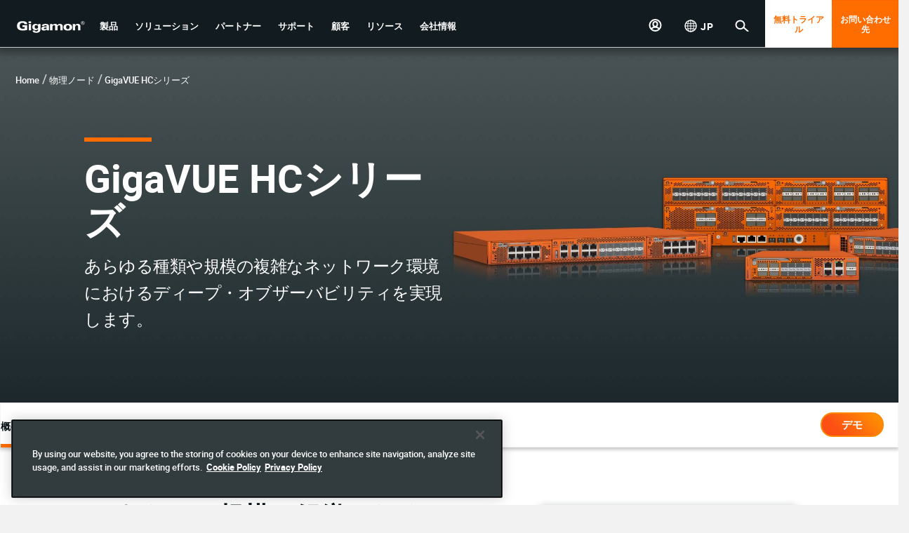

--- FILE ---
content_type: text/html;charset=utf-8
request_url: https://www.gigamon.com/jp/products/access-traffic/physical-nodes/gigavue-hc-series.html
body_size: 83626
content:
<!doctype html>
<html xmlns="http://www.w3.org/1999/xhtml" lang="ja" class="roboto-font" data-i18n-dictionary-src="/libs/cq/i18n/dict.ja.json">

<head>
    


    
    
    <script>
        var digitalData = {"page":{"pageInfo":{"pageName":"products:access-traffic:physical-nodes:gigavue-hc-series"},"category":{"pageType":"page-content","primaryCategory":"products","subCategory1":"access-traffic","subCategory2":"physical-nodes"}}};
    </script>
    
    <script>
    //prehiding snippet for Adobe Target with asynchronous Launch deployment
    (function(g,b,d,f){(function(a,c,d){if(a){var e=b.createElement("style");e.id=c;e.innerHTML=d;a.appendChild(e)}})(b.getElementsByTagName("head")[0],"at-body-style",d);setTimeout(function(){var a=b.getElementsByTagName("head")[0];if(a){var c=b.getElementById("at-body-style");c&&a.removeChild(c)}},f)})(window,document,"body {opacity: 0 !important}",3E3);
	</script>
    
    <script src="//assets.adobedtm.com/c82e2088a759/3b64889e0c2d/launch-998be3cabc13.min.js" async></script>



    <meta charset="utf-8"/>
    <meta name="viewport" content="width=device-width, initial-scale=1.0"/>

    <title>GigaVUE HCシリーズ | 物理ノード | Gigamon </title>
    <link rel="canonical" href="https://www.gigamon.com/jp/products/access-traffic/physical-nodes/gigavue-hc-series.html"/>
    
        <meta name="description" content="GigaVUE HC シリーズ アプライアンスを使用して、あらゆるタイプと規模の複雑なネットワーク環境を詳細に監視する方法を学びます。"/>
    
        <meta name="twitter:card" content="summary"/>
    
        <meta property="og:title" content="GigaVUE HCシリーズ | 物理ノード | Gigamon "/>
    
        <meta property="og:description" content="GigaVUE HC シリーズ アプライアンスを使用して、あらゆるタイプと規模の複雑なネットワーク環境を詳細に監視する方法を学びます。"/>
    
        <meta property="og:type" content="website"/>
    
        <meta property="og:url" content="https://www.gigamon.com/jp/products/access-traffic/physical-nodes/gigavue-hc-series.html"/>
    

    <link rel="icon" href="/etc/designs/default/favicon.ico"/>
    <section>






<link rel="alternate" title="Chinese" hreflang="zh" href="https://www.gigamon.com/cn/products/access-traffic/physical-nodes/gigavue-hc-series.html"/> 


<link rel="alternate" title="English" hreflang="en" href="https://www.gigamon.com/products/access-traffic/physical-nodes/gigavue-hc-series.html"/> 


<link rel="alternate" title="Korean" hreflang="ko" href="https://www.gigamon.com/kr/products/access-traffic/physical-nodes/gigavue-hc-series.html"/> 


<link rel="alternate" title="Japanese" hreflang="ja" href="https://www.gigamon.com/jp/products/access-traffic/physical-nodes/gigavue-hc-series.html" data-bmap-currentvar="true"/> 


<link rel="alternate" title="German" hreflang="de" href="https://www.gigamon.com/de/products/access-traffic/physical-nodes/gigavue-hc-series.html"/> 


<link rel="alternate" title="French" hreflang="fr" href="https://www.gigamon.com/fr/products/access-traffic/physical-nodes/gigavue-hc-series.html"/> 










</section>

    
        <script type="application/ld+json">
            {"@context":"https://schema.org","@type":"BreadcrumbList","itemListElement":[{"@type":"ListItem","position":1,"name":"Japanese","item":"https://www.gigamon.com/jp/"},{"@type":"ListItem","position":2,"name":"物理ノード","item":"https://www.gigamon.com/jp/products/access-traffic/physical-nodes.html"},{"@type":"ListItem","position":3,"name":"GigaVUE HCシリーズ","item":"https://www.gigamon.com/jp/products/access-traffic/physical-nodes/gigavue-hc-series.html"}]}
        </script>
    


    
    <link fetchpriority="high" rel="preload" href="/content/dam/website-assets/spotlight/spotlight-physical-appliances-mobile.jpg.imgo.jpg" as="image" media="(max-width: 767px)"/>
<link fetchpriority="high" rel="preload" href="/content/dam/website-assets/spotlight/spotlight-hc-series.jpg.imgo.jpg" as="image" media="(min-width: 768px)"/>





    
<link rel="stylesheet" href="/etc/designs/gigamon/clientlib-all.1.0.0-SNAPSHOT.251107233156.min.css" type="text/css">












</head>

<body class="page     publish">
<div class="site-wrapper">

    




    
        
        
        <div class="newpar new section">

</div>

    
        
        
        <div class="par iparys_inherited">

    
    
    
    
        
        
        <div class="global-navigation">









    <div class="global-navigation">
        
        
        <section style="background-color: " class="component-global-navigation dark-theme">
            
            <nav class="mp-menu mp-cover hidden-lg hidden-xl" id="mp-menu">
                <div class="mp-level">
                    <div class="mobile-closelogo">
                        
                            <span class="sprite-mobile-close mobile-close-nav mobile-trigger"></span>
                        
                        
                    </div>
                    <ul>
                        
                            <li>
                                
                                <a tabindex="-1" href="javascript:;" title="Menu item">
                                    <span>製品</span>
                                    <svg class="arrow-right" width="14" height="14" xmlns="http://www.w3.org/2000/svg" viewBox="0 0 8 12">
                                        <g fill="none" fill-rule="evenodd" stroke="#FF6C00" stroke-linecap="square" stroke-width="1.6">
                                            <path d="M6 2L2.035 5.936M6 10.5L2.035 6.064"/>
                                        </g>
                                    </svg>
                                </a>

                                <div class="mp-level">
                                    <a tabindex="-1" href="javascript:;" class="mp-back">
                                        <svg xmlns="http://www.w3.org/2000/svg" width="14" height="14" viewBox="0 0 8 12">
                                            <g fill="none" fill-rule="evenodd" stroke="#FF6C00" stroke-linecap="square" stroke-width="1.6">
                                                <path d="M6 2L2.035 5.936M6 10.5L2.035 6.064"/>
                                            </g>
                                        </svg> 製品
                                    </a>

                                    <ul class="second-level">
                                        <li>
                                            
                                            <a tabindex="-1" title="Menu item 2" href="javascript:;" class="no"><span>クラウドの可視性</span>
                                                <svg class="arrow-right" width="12" height="12" xmlns="http://www.w3.org/2000/svg" viewBox="0 0 8 12">
                                                    <g fill="none" fill-rule="evenodd" stroke="#FF6C00" stroke-linecap="square" stroke-width="1.6">
                                                        <path d="M6 2L2.035 5.936M6 10.5L2.035 6.064"/>
                                                    </g>
                                                </svg>
                                            </a>

                                            <div class="mp-level">
                                                <a tabindex="-1" href="javascript:;" class="mp-back">
                                                    <svg xmlns="http://www.w3.org/2000/svg" width="14" height="14" viewBox="0 0 8 12">
                                                        <g fill="none" fill-rule="evenodd" stroke="#FF6C00" stroke-linecap="square" stroke-width="1.6">
                                                            <path d="M6 2L2.035 5.936M6 10.5L2.035 6.064"/>
                                                        </g>
                                                    </svg> クラウドの可視性
                                                </a>

                                                <ul class="sub-menu third-level">
                                                    <li class="adhoc-parent"><a tabindex="-1" title="" href="/jp/products/access-traffic/cloud-suite.html">GigaVUEクラウドスイート</a></li>
                                                    
                                                
                                                    <li class="adhoc-child"><a tabindex="-1" title="" href="/jp/solutions/cloud/public-cloud/gigavue-cloud-suite-aws.html">AWS</a></li>
                                                    
                                                
                                                    <li class="adhoc-child"><a tabindex="-1" title="" href="/jp/solutions/cloud/public-cloud/gigavue-cloud-suite-azure.html">Azure</a></li>
                                                    
                                                
                                                    <li class="adhoc-child"><a tabindex="-1" title="" href="/jp/solutions/cloud/private-cloud/gigavue-cloud-suite-kubernetes.html">Kubernetes</a></li>
                                                    
                                                
                                                    <li class="adhoc-child"><a tabindex="-1" title="" href="/jp/solutions/cloud/private-cloud/gigavue-cloud-suite-nutanix.html">Nutanix</a></li>
                                                    
                                                
                                                    <li class="adhoc-child"><a tabindex="-1" title="" href="/jp/solutions/cloud/private-cloud/gigavue-cloud-suite-openstack.html">OpenStack</a></li>
                                                    
                                                
                                                    <li class="adhoc-child"><a tabindex="-1" title="" href="/jp/solutions/cloud/private-cloud/gigavue-cloud-suite-vmware.html">VMware</a></li>
                                                    
                                                </ul>
                                            </div>
                                        </li>
                                    
                                        <li>
                                            
                                            <a tabindex="-1" title="Menu item 2" href="javascript:;" class="no"><span>ネットワークセキュリティ</span>
                                                <svg class="arrow-right" width="12" height="12" xmlns="http://www.w3.org/2000/svg" viewBox="0 0 8 12">
                                                    <g fill="none" fill-rule="evenodd" stroke="#FF6C00" stroke-linecap="square" stroke-width="1.6">
                                                        <path d="M6 2L2.035 5.936M6 10.5L2.035 6.064"/>
                                                    </g>
                                                </svg>
                                            </a>

                                            <div class="mp-level">
                                                <a tabindex="-1" href="javascript:;" class="mp-back">
                                                    <svg xmlns="http://www.w3.org/2000/svg" width="14" height="14" viewBox="0 0 8 12">
                                                        <g fill="none" fill-rule="evenodd" stroke="#FF6C00" stroke-linecap="square" stroke-width="1.6">
                                                            <path d="M6 2L2.035 5.936M6 10.5L2.035 6.064"/>
                                                        </g>
                                                    </svg> ネットワークセキュリティ
                                                </a>

                                                <ul class="sub-menu third-level">
                                                    <li class="adhoc-child"><a tabindex="-1" title="" href="/jp/products/optimize-traffic/traffic-intelligence/gigasmart/ssl-tls-decryption.html">SSL/TLS復号化</a></li>
                                                    
                                                
                                                    <li class="adhoc-child"><a tabindex="-1" title="" href="/jp/products/optimize-traffic/application-intelligence/application-filtering-intelligence.html">アプリケーション・フィルタリング</a></li>
                                                    
                                                
                                                    <li class="adhoc-child"><a tabindex="-1" title="" href="/jp/products/optimize-traffic/application-intelligence/application-metadata.html">アプリケーション・メタデータ</a></li>
                                                    
                                                </ul>
                                            </div>
                                        </li>
                                    
                                        <li>
                                            
                                            <a tabindex="-1" title="Menu item 2" href="javascript:;" class="no"><span>データセンターの可視性</span>
                                                <svg class="arrow-right" width="12" height="12" xmlns="http://www.w3.org/2000/svg" viewBox="0 0 8 12">
                                                    <g fill="none" fill-rule="evenodd" stroke="#FF6C00" stroke-linecap="square" stroke-width="1.6">
                                                        <path d="M6 2L2.035 5.936M6 10.5L2.035 6.064"/>
                                                    </g>
                                                </svg>
                                            </a>

                                            <div class="mp-level">
                                                <a tabindex="-1" href="javascript:;" class="mp-back">
                                                    <svg xmlns="http://www.w3.org/2000/svg" width="14" height="14" viewBox="0 0 8 12">
                                                        <g fill="none" fill-rule="evenodd" stroke="#FF6C00" stroke-linecap="square" stroke-width="1.6">
                                                            <path d="M6 2L2.035 5.936M6 10.5L2.035 6.064"/>
                                                        </g>
                                                    </svg> データセンターの可視性
                                                </a>

                                                <ul class="sub-menu third-level">
                                                    <li class="adhoc-parent"><a tabindex="-1" title="" href="/jp/products/access-traffic/physical-nodes.html">GigaVUEアプライアンス</a></li>
                                                    
                                                
                                                    <li class="adhoc-child"><a tabindex="-1" title="" href="/jp/products/access-traffic/physical-nodes/gigavue-hc-series.html">GigaVUEアプライアンス</a></li>
                                                    
                                                
                                                    <li class="adhoc-child"><a tabindex="-1" title="" href="/jp/products/access-traffic/network-taps.html">ネットワークTAP</a></li>
                                                    
                                                
                                                    <li class="adhoc-child"><a tabindex="-1" title="" href="/jp/products/access-traffic/traffic-aggregators.html">トラフィック・アグリゲーター</a></li>
                                                    
                                                </ul>
                                            </div>
                                        </li>
                                    
                                        <li>
                                            
                                            <a tabindex="-1" title="Menu item 2" href="javascript:;" class="no"><span>トラフィック・インテリジェンス</span>
                                                <svg class="arrow-right" width="12" height="12" xmlns="http://www.w3.org/2000/svg" viewBox="0 0 8 12">
                                                    <g fill="none" fill-rule="evenodd" stroke="#FF6C00" stroke-linecap="square" stroke-width="1.6">
                                                        <path d="M6 2L2.035 5.936M6 10.5L2.035 6.064"/>
                                                    </g>
                                                </svg>
                                            </a>

                                            <div class="mp-level">
                                                <a tabindex="-1" href="javascript:;" class="mp-back">
                                                    <svg xmlns="http://www.w3.org/2000/svg" width="14" height="14" viewBox="0 0 8 12">
                                                        <g fill="none" fill-rule="evenodd" stroke="#FF6C00" stroke-linecap="square" stroke-width="1.6">
                                                            <path d="M6 2L2.035 5.936M6 10.5L2.035 6.064"/>
                                                        </g>
                                                    </svg> トラフィック・インテリジェンス
                                                </a>

                                                <ul class="sub-menu third-level">
                                                    <li class="adhoc-child"><a tabindex="-1" title="" href="/jp/products/management/gigavue-fm.html">GigaVUEファブリックマネージャー</a></li>
                                                    
                                                
                                                    <li class="adhoc-child"><a tabindex="-1" title="" href="/jp/products/optimize-traffic/traffic-intelligence/gigasmart.html">GigaSMART</a></li>
                                                    
                                                </ul>
                                            </div>
                                        </li>
                                    </ul>
                                </div>

                            </li>
                        
                            <li>
                                
                                <a tabindex="-1" href="javascript:;" title="Menu item">
                                    <span>ソリューション</span>
                                    <svg class="arrow-right" width="14" height="14" xmlns="http://www.w3.org/2000/svg" viewBox="0 0 8 12">
                                        <g fill="none" fill-rule="evenodd" stroke="#FF6C00" stroke-linecap="square" stroke-width="1.6">
                                            <path d="M6 2L2.035 5.936M6 10.5L2.035 6.064"/>
                                        </g>
                                    </svg>
                                </a>

                                <div class="mp-level">
                                    <a tabindex="-1" href="javascript:;" class="mp-back">
                                        <svg xmlns="http://www.w3.org/2000/svg" width="14" height="14" viewBox="0 0 8 12">
                                            <g fill="none" fill-rule="evenodd" stroke="#FF6C00" stroke-linecap="square" stroke-width="1.6">
                                                <path d="M6 2L2.035 5.936M6 10.5L2.035 6.064"/>
                                            </g>
                                        </svg> ソリューション
                                    </a>

                                    <ul class="second-level">
                                        <li>
                                            
                                            <a tabindex="-1" title="Menu item 2" href="javascript:;" class="no"><span>クラウドの可視性</span>
                                                <svg class="arrow-right" width="12" height="12" xmlns="http://www.w3.org/2000/svg" viewBox="0 0 8 12">
                                                    <g fill="none" fill-rule="evenodd" stroke="#FF6C00" stroke-linecap="square" stroke-width="1.6">
                                                        <path d="M6 2L2.035 5.936M6 10.5L2.035 6.064"/>
                                                    </g>
                                                </svg>
                                            </a>

                                            <div class="mp-level">
                                                <a tabindex="-1" href="javascript:;" class="mp-back">
                                                    <svg xmlns="http://www.w3.org/2000/svg" width="14" height="14" viewBox="0 0 8 12">
                                                        <g fill="none" fill-rule="evenodd" stroke="#FF6C00" stroke-linecap="square" stroke-width="1.6">
                                                            <path d="M6 2L2.035 5.936M6 10.5L2.035 6.064"/>
                                                        </g>
                                                    </svg> クラウドの可視性
                                                </a>

                                                <ul class="sub-menu third-level">
                                                    <li class="adhoc-child"><a tabindex="-1" title="" href="/jp/solutions/accelerate-cloud-migration.html">クラウド移行を加速する</a></li>
                                                    
                                                
                                                    <li class="adhoc-child"><a tabindex="-1" title="" href="/jp/solutions/multi-cloud.html">マルチクラウドのオブザーバビリティを実現する</a></li>
                                                    
                                                
                                                    <li class="adhoc-child"><a tabindex="-1" title="" href="/jp/solutions/assure-cloud-security-compliance.html">クラウドのセキュリティとコンプライアンスを保証する</a></li>
                                                    
                                                
                                                    <li class="adhoc-child"><a tabindex="-1" title="" href="/jp/solutions/east-west-visibility.html">水平方向の通信の死角を排除</a></li>
                                                    
                                                
                                                    <li class="adhoc-child"><a tabindex="-1" title="" href="/jp/solutions/manage-cloud-cost-complexity.html">クラウドのコストと複雑さを軽減する</a></li>
                                                    
                                                </ul>
                                            </div>
                                        </li>
                                    
                                        <li>
                                            
                                            <a tabindex="-1" title="Menu item 2" href="javascript:;" class="no"><span>データセンターの可視性</span>
                                                <svg class="arrow-right" width="12" height="12" xmlns="http://www.w3.org/2000/svg" viewBox="0 0 8 12">
                                                    <g fill="none" fill-rule="evenodd" stroke="#FF6C00" stroke-linecap="square" stroke-width="1.6">
                                                        <path d="M6 2L2.035 5.936M6 10.5L2.035 6.064"/>
                                                    </g>
                                                </svg>
                                            </a>

                                            <div class="mp-level">
                                                <a tabindex="-1" href="javascript:;" class="mp-back">
                                                    <svg xmlns="http://www.w3.org/2000/svg" width="14" height="14" viewBox="0 0 8 12">
                                                        <g fill="none" fill-rule="evenodd" stroke="#FF6C00" stroke-linecap="square" stroke-width="1.6">
                                                            <path d="M6 2L2.035 5.936M6 10.5L2.035 6.064"/>
                                                        </g>
                                                    </svg> データセンターの可視性
                                                </a>

                                                <ul class="sub-menu third-level">
                                                    <li class="adhoc-child"><a tabindex="-1" title="" href="/jp/solutions/cut-network-and-security-costs-by-50-percent.html">ツールコストの削減</a></li>
                                                    
                                                
                                                    <li class="adhoc-child"><a tabindex="-1" title="" href="/jp/solutions/make-network-changes-without-disruption.html">ネットワークを中断せずに変更する</a></li>
                                                    
                                                
                                                    <li class="adhoc-child"><a tabindex="-1" title="" href="/jp/solutions/network-operations.html">NetOpsをコントロールする</a></li>
                                                    
                                                </ul>
                                            </div>
                                        </li>
                                    
                                        <li>
                                            
                                            <a tabindex="-1" title="Menu item 2" href="javascript:;" class="no"><span>ネットワークセキュリティ</span>
                                                <svg class="arrow-right" width="12" height="12" xmlns="http://www.w3.org/2000/svg" viewBox="0 0 8 12">
                                                    <g fill="none" fill-rule="evenodd" stroke="#FF6C00" stroke-linecap="square" stroke-width="1.6">
                                                        <path d="M6 2L2.035 5.936M6 10.5L2.035 6.064"/>
                                                    </g>
                                                </svg>
                                            </a>

                                            <div class="mp-level">
                                                <a tabindex="-1" href="javascript:;" class="mp-back">
                                                    <svg xmlns="http://www.w3.org/2000/svg" width="14" height="14" viewBox="0 0 8 12">
                                                        <g fill="none" fill-rule="evenodd" stroke="#FF6C00" stroke-linecap="square" stroke-width="1.6">
                                                            <path d="M6 2L2.035 5.936M6 10.5L2.035 6.064"/>
                                                        </g>
                                                    </svg> ネットワークセキュリティ
                                                </a>

                                                <ul class="sub-menu third-level">
                                                    <li class="adhoc-child"><a tabindex="-1" title="" href="/jp/campaigns/zero-trust.html">ゼロトラストのアーキテクチャを構築する</a></li>
                                                    
                                                
                                                    <li class="adhoc-child"><a tabindex="-1" title="" href="/jp/solutions/security-operations.html">ネットワークの可視化で強固なセキュリティを実現する</a></li>
                                                    
                                                </ul>
                                            </div>
                                        </li>
                                    
                                        <li>
                                            
                                            <a tabindex="-1" title="Menu item 2" href="javascript:;" class="no"><span>業界</span>
                                                <svg class="arrow-right" width="12" height="12" xmlns="http://www.w3.org/2000/svg" viewBox="0 0 8 12">
                                                    <g fill="none" fill-rule="evenodd" stroke="#FF6C00" stroke-linecap="square" stroke-width="1.6">
                                                        <path d="M6 2L2.035 5.936M6 10.5L2.035 6.064"/>
                                                    </g>
                                                </svg>
                                            </a>

                                            <div class="mp-level">
                                                <a tabindex="-1" href="javascript:;" class="mp-back">
                                                    <svg xmlns="http://www.w3.org/2000/svg" width="14" height="14" viewBox="0 0 8 12">
                                                        <g fill="none" fill-rule="evenodd" stroke="#FF6C00" stroke-linecap="square" stroke-width="1.6">
                                                            <path d="M6 2L2.035 5.936M6 10.5L2.035 6.064"/>
                                                        </g>
                                                    </svg> 業界
                                                </a>

                                                <ul class="sub-menu third-level">
                                                    <li class="adhoc-child"><a tabindex="-1" title="" href="/jp/solutions/industry/federal.html">連邦政府</a></li>
                                                    
                                                
                                                    <li class="adhoc-child"><a tabindex="-1" title="" href="/jp/solutions/industry/financial-services.html">金融サービス</a></li>
                                                    
                                                
                                                    <li class="adhoc-child"><a tabindex="-1" title="" href="/jp/solutions/industry/healthcare.html">ヘルスケア</a></li>
                                                    
                                                
                                                    <li class="adhoc-child"><a tabindex="-1" title="" href="/jp/solutions/industry/IOT.html">IoT, OT, ICS</a></li>
                                                    
                                                
                                                    <li class="adhoc-child"><a tabindex="-1" title="" href="/jp/solutions/industry/sled.html">国、地方自治体、教育機関</a></li>
                                                    
                                                
                                                    <li class="adhoc-child"><a tabindex="-1" title="" href="/jp/solutions/service-provider.html">サービスプロバイダー</a></li>
                                                    
                                                </ul>
                                            </div>
                                        </li>
                                    </ul>
                                </div>

                            </li>
                        
                            <li>
                                
                                <a tabindex="-1" href="javascript:;" title="Menu item">
                                    <span>パートナー</span>
                                    <svg class="arrow-right" width="14" height="14" xmlns="http://www.w3.org/2000/svg" viewBox="0 0 8 12">
                                        <g fill="none" fill-rule="evenodd" stroke="#FF6C00" stroke-linecap="square" stroke-width="1.6">
                                            <path d="M6 2L2.035 5.936M6 10.5L2.035 6.064"/>
                                        </g>
                                    </svg>
                                </a>

                                <div class="mp-level">
                                    <a tabindex="-1" href="javascript:;" class="mp-back">
                                        <svg xmlns="http://www.w3.org/2000/svg" width="14" height="14" viewBox="0 0 8 12">
                                            <g fill="none" fill-rule="evenodd" stroke="#FF6C00" stroke-linecap="square" stroke-width="1.6">
                                                <path d="M6 2L2.035 5.936M6 10.5L2.035 6.064"/>
                                            </g>
                                        </svg> パートナー
                                    </a>

                                    <ul class="second-level">
                                        <li>
                                            
                                            <a tabindex="-1" title="Menu item 2" href="javascript:;" class="no"><span>パートナーを検索する</span>
                                                <svg class="arrow-right" width="12" height="12" xmlns="http://www.w3.org/2000/svg" viewBox="0 0 8 12">
                                                    <g fill="none" fill-rule="evenodd" stroke="#FF6C00" stroke-linecap="square" stroke-width="1.6">
                                                        <path d="M6 2L2.035 5.936M6 10.5L2.035 6.064"/>
                                                    </g>
                                                </svg>
                                            </a>

                                            <div class="mp-level">
                                                <a tabindex="-1" href="javascript:;" class="mp-back">
                                                    <svg xmlns="http://www.w3.org/2000/svg" width="14" height="14" viewBox="0 0 8 12">
                                                        <g fill="none" fill-rule="evenodd" stroke="#FF6C00" stroke-linecap="square" stroke-width="1.6">
                                                            <path d="M6 2L2.035 5.936M6 10.5L2.035 6.064"/>
                                                        </g>
                                                    </svg> パートナーを検索する
                                                </a>

                                                <ul class="sub-menu third-level">
                                                    <li class="adhoc-child"><a tabindex="-1" title="" href="/jp/partners/technology-partners.html">テクノロジーアライアンスパートナー</a></li>
                                                    
                                                
                                                    <li class="adhoc-child"><a tabindex="-1" title="" href="/jp/partners/channel-partners.html">チャネルパートナー</a></li>
                                                    
                                                
                                                    <li class="adhoc-child"><a tabindex="-1" title="" href="https://gigamon.my.salesforce-sites.com/partnerlocator/">パートナー位置表示</a></li>
                                                    
                                                </ul>
                                            </div>
                                        </li>
                                    
                                        <li>
                                            
                                            <a tabindex="-1" title="Menu item 2" href="javascript:;" class="no"><span>パートナーでない場合</span>
                                                <svg class="arrow-right" width="12" height="12" xmlns="http://www.w3.org/2000/svg" viewBox="0 0 8 12">
                                                    <g fill="none" fill-rule="evenodd" stroke="#FF6C00" stroke-linecap="square" stroke-width="1.6">
                                                        <path d="M6 2L2.035 5.936M6 10.5L2.035 6.064"/>
                                                    </g>
                                                </svg>
                                            </a>

                                            <div class="mp-level">
                                                <a tabindex="-1" href="javascript:;" class="mp-back">
                                                    <svg xmlns="http://www.w3.org/2000/svg" width="14" height="14" viewBox="0 0 8 12">
                                                        <g fill="none" fill-rule="evenodd" stroke="#FF6C00" stroke-linecap="square" stroke-width="1.6">
                                                            <path d="M6 2L2.035 5.936M6 10.5L2.035 6.064"/>
                                                        </g>
                                                    </svg> パートナーでない場合
                                                </a>

                                                <ul class="sub-menu third-level">
                                                    <li class="adhoc-child"><a tabindex="-1" title="" href="/jp/partners/channel-partners/become-a-partner.html">パートナーになる</a></li>
                                                    
                                                </ul>
                                            </div>
                                        </li>
                                    
                                        <li>
                                            
                                            <a tabindex="-1" title="Menu item 2" href="javascript:;" class="no"><span>パートナーの皆様</span>
                                                <svg class="arrow-right" width="12" height="12" xmlns="http://www.w3.org/2000/svg" viewBox="0 0 8 12">
                                                    <g fill="none" fill-rule="evenodd" stroke="#FF6C00" stroke-linecap="square" stroke-width="1.6">
                                                        <path d="M6 2L2.035 5.936M6 10.5L2.035 6.064"/>
                                                    </g>
                                                </svg>
                                            </a>

                                            <div class="mp-level">
                                                <a tabindex="-1" href="javascript:;" class="mp-back">
                                                    <svg xmlns="http://www.w3.org/2000/svg" width="14" height="14" viewBox="0 0 8 12">
                                                        <g fill="none" fill-rule="evenodd" stroke="#FF6C00" stroke-linecap="square" stroke-width="1.6">
                                                            <path d="M6 2L2.035 5.936M6 10.5L2.035 6.064"/>
                                                        </g>
                                                    </svg> パートナーの皆様
                                                </a>

                                                <ul class="sub-menu third-level">
                                                    <li class="adhoc-child"><a tabindex="-1" title="" href="https://gigamon.my.site.com/partnercommunity/s/login">パートナー・ポータル・ログイン</a></li>
                                                    
                                                </ul>
                                            </div>
                                        </li>
                                    </ul>
                                </div>

                            </li>
                        
                            <li>
                                
                                <a tabindex="-1" href="javascript:;" title="Menu item">
                                    <span>サポート</span>
                                    <svg class="arrow-right" width="14" height="14" xmlns="http://www.w3.org/2000/svg" viewBox="0 0 8 12">
                                        <g fill="none" fill-rule="evenodd" stroke="#FF6C00" stroke-linecap="square" stroke-width="1.6">
                                            <path d="M6 2L2.035 5.936M6 10.5L2.035 6.064"/>
                                        </g>
                                    </svg>
                                </a>

                                <div class="mp-level">
                                    <a tabindex="-1" href="javascript:;" class="mp-back">
                                        <svg xmlns="http://www.w3.org/2000/svg" width="14" height="14" viewBox="0 0 8 12">
                                            <g fill="none" fill-rule="evenodd" stroke="#FF6C00" stroke-linecap="square" stroke-width="1.6">
                                                <path d="M6 2L2.035 5.936M6 10.5L2.035 6.064"/>
                                            </g>
                                        </svg> サポート
                                    </a>

                                    <ul class="second-level">
                                        <li>
                                            
                                            <a tabindex="-1" title="Menu item 2" href="javascript:;" class="no"><span>概要</span>
                                                <svg class="arrow-right" width="12" height="12" xmlns="http://www.w3.org/2000/svg" viewBox="0 0 8 12">
                                                    <g fill="none" fill-rule="evenodd" stroke="#FF6C00" stroke-linecap="square" stroke-width="1.6">
                                                        <path d="M6 2L2.035 5.936M6 10.5L2.035 6.064"/>
                                                    </g>
                                                </svg>
                                            </a>

                                            <div class="mp-level">
                                                <a tabindex="-1" href="javascript:;" class="mp-back">
                                                    <svg xmlns="http://www.w3.org/2000/svg" width="14" height="14" viewBox="0 0 8 12">
                                                        <g fill="none" fill-rule="evenodd" stroke="#FF6C00" stroke-linecap="square" stroke-width="1.6">
                                                            <path d="M6 2L2.035 5.936M6 10.5L2.035 6.064"/>
                                                        </g>
                                                    </svg> 概要
                                                </a>

                                                <ul class="sub-menu third-level">
                                                    <li class="adhoc-child"><a tabindex="-1" title="" href="/jp/support/support-and-services.html">サポートとサービス</a></li>
                                                    
                                                
                                                    <li class="adhoc-child"><a tabindex="-1" title="" href="/jp/support/policies.html">ポリシー</a></li>
                                                    
                                                
                                                    <li class="adhoc-child"><a tabindex="-1" title="" href="/jp/support/warranty.html">保証</a></li>
                                                    
                                                </ul>
                                            </div>
                                        </li>
                                    
                                        <li>
                                            
                                            <a tabindex="-1" title="Menu item 2" href="javascript:;" class="no"><span>サポートを受ける</span>
                                                <svg class="arrow-right" width="12" height="12" xmlns="http://www.w3.org/2000/svg" viewBox="0 0 8 12">
                                                    <g fill="none" fill-rule="evenodd" stroke="#FF6C00" stroke-linecap="square" stroke-width="1.6">
                                                        <path d="M6 2L2.035 5.936M6 10.5L2.035 6.064"/>
                                                    </g>
                                                </svg>
                                            </a>

                                            <div class="mp-level">
                                                <a tabindex="-1" href="javascript:;" class="mp-back">
                                                    <svg xmlns="http://www.w3.org/2000/svg" width="14" height="14" viewBox="0 0 8 12">
                                                        <g fill="none" fill-rule="evenodd" stroke="#FF6C00" stroke-linecap="square" stroke-width="1.6">
                                                            <path d="M6 2L2.035 5.936M6 10.5L2.035 6.064"/>
                                                        </g>
                                                    </svg> サポートを受ける
                                                </a>

                                                <ul class="sub-menu third-level">
                                                    <li class="adhoc-child"><a tabindex="-1" title="" href="/jp/support/support-and-services/contact-support.html">サポートへのお問い合わせ</a></li>
                                                    
                                                
                                                    <li class="adhoc-child"><a tabindex="-1" title="" href="/jp/support/education-services.html">教育サービス</a></li>
                                                    
                                                
                                                    <li class="adhoc-child"><a tabindex="-1" title="" href="/jp/support/professional-services.html">プロフェッショナル・サービス</a></li>
                                                    
                                                </ul>
                                            </div>
                                        </li>
                                    
                                        <li>
                                            
                                            <a tabindex="-1" title="Menu item 2" href="javascript:;" class="no"><span>VÜEコミュニティ</span>
                                                <svg class="arrow-right" width="12" height="12" xmlns="http://www.w3.org/2000/svg" viewBox="0 0 8 12">
                                                    <g fill="none" fill-rule="evenodd" stroke="#FF6C00" stroke-linecap="square" stroke-width="1.6">
                                                        <path d="M6 2L2.035 5.936M6 10.5L2.035 6.064"/>
                                                    </g>
                                                </svg>
                                            </a>

                                            <div class="mp-level">
                                                <a tabindex="-1" href="javascript:;" class="mp-back">
                                                    <svg xmlns="http://www.w3.org/2000/svg" width="14" height="14" viewBox="0 0 8 12">
                                                        <g fill="none" fill-rule="evenodd" stroke="#FF6C00" stroke-linecap="square" stroke-width="1.6">
                                                            <path d="M6 2L2.035 5.936M6 10.5L2.035 6.064"/>
                                                        </g>
                                                    </svg> VÜEコミュニティ
                                                </a>

                                                <ul class="sub-menu third-level">
                                                    <li class="adhoc-child"><a tabindex="-1" title="" href="https://community.gigamon.com/gigamoncp/s/">お客様向けVÜEダッシュボード</a></li>
                                                    
                                                
                                                    <li class="adhoc-child"><a tabindex="-1" title="" href="https://community.gigamon.com/gigamoncp/s/groups?utm_source=gigamon.com&utm_medium=referral&utm_campaign=community-links&utm_content=nav-support">ディスカッションフォーラム</a></li>
                                                    
                                                
                                                    <li class="adhoc-child"><a tabindex="-1" title="" href="https://community.gigamon.com/gigamoncp/s/answers-and-articles">ナレッジ記事</a></li>
                                                    
                                                
                                                    <li class="adhoc-child"><a tabindex="-1" title="" href="https://community.gigamon.com/gigamoncp/s/docs">製品ドキュメント</a></li>
                                                    
                                                </ul>
                                            </div>
                                        </li>
                                    </ul>
                                </div>

                            </li>
                        
                            <li>
                                
                                <a tabindex="-1" href="javascript:;" title="Menu item">
                                    <span>顧客</span>
                                    <svg class="arrow-right" width="14" height="14" xmlns="http://www.w3.org/2000/svg" viewBox="0 0 8 12">
                                        <g fill="none" fill-rule="evenodd" stroke="#FF6C00" stroke-linecap="square" stroke-width="1.6">
                                            <path d="M6 2L2.035 5.936M6 10.5L2.035 6.064"/>
                                        </g>
                                    </svg>
                                </a>

                                <div class="mp-level">
                                    <a tabindex="-1" href="javascript:;" class="mp-back">
                                        <svg xmlns="http://www.w3.org/2000/svg" width="14" height="14" viewBox="0 0 8 12">
                                            <g fill="none" fill-rule="evenodd" stroke="#FF6C00" stroke-linecap="square" stroke-width="1.6">
                                                <path d="M6 2L2.035 5.936M6 10.5L2.035 6.064"/>
                                            </g>
                                        </svg> 顧客
                                    </a>

                                    <ul class="second-level">
                                        <li>
                                            
                                            <a tabindex="-1" title="Menu item 2" href="javascript:;" class="no"><span>お客様</span>
                                                <svg class="arrow-right" width="12" height="12" xmlns="http://www.w3.org/2000/svg" viewBox="0 0 8 12">
                                                    <g fill="none" fill-rule="evenodd" stroke="#FF6C00" stroke-linecap="square" stroke-width="1.6">
                                                        <path d="M6 2L2.035 5.936M6 10.5L2.035 6.064"/>
                                                    </g>
                                                </svg>
                                            </a>

                                            <div class="mp-level">
                                                <a tabindex="-1" href="javascript:;" class="mp-back">
                                                    <svg xmlns="http://www.w3.org/2000/svg" width="14" height="14" viewBox="0 0 8 12">
                                                        <g fill="none" fill-rule="evenodd" stroke="#FF6C00" stroke-linecap="square" stroke-width="1.6">
                                                            <path d="M6 2L2.035 5.936M6 10.5L2.035 6.064"/>
                                                        </g>
                                                    </svg> お客様
                                                </a>

                                                <ul class="sub-menu third-level">
                                                    <li class="adhoc-child"><a tabindex="-1" title="" href="/jp/company/customers.html">すべて表示</a></li>
                                                    
                                                </ul>
                                            </div>
                                        </li>
                                    </ul>
                                </div>

                            </li>
                        
                            <li>
                                
                                <a tabindex="-1" href="javascript:;" title="Menu item">
                                    <span>リソース</span>
                                    <svg class="arrow-right" width="14" height="14" xmlns="http://www.w3.org/2000/svg" viewBox="0 0 8 12">
                                        <g fill="none" fill-rule="evenodd" stroke="#FF6C00" stroke-linecap="square" stroke-width="1.6">
                                            <path d="M6 2L2.035 5.936M6 10.5L2.035 6.064"/>
                                        </g>
                                    </svg>
                                </a>

                                <div class="mp-level">
                                    <a tabindex="-1" href="javascript:;" class="mp-back">
                                        <svg xmlns="http://www.w3.org/2000/svg" width="14" height="14" viewBox="0 0 8 12">
                                            <g fill="none" fill-rule="evenodd" stroke="#FF6C00" stroke-linecap="square" stroke-width="1.6">
                                                <path d="M6 2L2.035 5.936M6 10.5L2.035 6.064"/>
                                            </g>
                                        </svg> リソース
                                    </a>

                                    <ul class="second-level">
                                        <li>
                                            
                                            <a tabindex="-1" title="Menu item 2" href="javascript:;" class="no"><span>リソース</span>
                                                <svg class="arrow-right" width="12" height="12" xmlns="http://www.w3.org/2000/svg" viewBox="0 0 8 12">
                                                    <g fill="none" fill-rule="evenodd" stroke="#FF6C00" stroke-linecap="square" stroke-width="1.6">
                                                        <path d="M6 2L2.035 5.936M6 10.5L2.035 6.064"/>
                                                    </g>
                                                </svg>
                                            </a>

                                            <div class="mp-level">
                                                <a tabindex="-1" href="javascript:;" class="mp-back">
                                                    <svg xmlns="http://www.w3.org/2000/svg" width="14" height="14" viewBox="0 0 8 12">
                                                        <g fill="none" fill-rule="evenodd" stroke="#FF6C00" stroke-linecap="square" stroke-width="1.6">
                                                            <path d="M6 2L2.035 5.936M6 10.5L2.035 6.064"/>
                                                        </g>
                                                    </svg> リソース
                                                </a>

                                                <ul class="sub-menu third-level">
                                                    <li class="adhoc-child"><a tabindex="-1" title="" href="https://www.gigamon.com/jp/search-results.html?&t=All&sort=relevancy#t=Resources">リソース・ライブラリ</a></li>
                                                    
                                                
                                                    <li class="adhoc-child"><a tabindex="-1" title="" href="/jp/resources/learning-center.html">学習センター</a></li>
                                                    
                                                
                                                    <li class="adhoc-child"><a tabindex="-1" title="" href="/jp/lp/tech-hub.html">テックハブビデオ</a></li>
                                                    
                                                
                                                    <li class="adhoc-child"><a tabindex="-1" title="" href="/jp/resources/resource-library/webinar-hub.html">ウェビナー</a></li>
                                                    
                                                </ul>
                                            </div>
                                        </li>
                                    </ul>
                                </div>

                            </li>
                        
                            <li>
                                
                                <a tabindex="-1" href="javascript:;" title="Menu item">
                                    <span>会社情報</span>
                                    <svg class="arrow-right" width="14" height="14" xmlns="http://www.w3.org/2000/svg" viewBox="0 0 8 12">
                                        <g fill="none" fill-rule="evenodd" stroke="#FF6C00" stroke-linecap="square" stroke-width="1.6">
                                            <path d="M6 2L2.035 5.936M6 10.5L2.035 6.064"/>
                                        </g>
                                    </svg>
                                </a>

                                <div class="mp-level">
                                    <a tabindex="-1" href="javascript:;" class="mp-back">
                                        <svg xmlns="http://www.w3.org/2000/svg" width="14" height="14" viewBox="0 0 8 12">
                                            <g fill="none" fill-rule="evenodd" stroke="#FF6C00" stroke-linecap="square" stroke-width="1.6">
                                                <path d="M6 2L2.035 5.936M6 10.5L2.035 6.064"/>
                                            </g>
                                        </svg> 会社情報
                                    </a>

                                    <ul class="second-level">
                                        <li>
                                            
                                            <a tabindex="-1" title="Menu item 2" href="javascript:;" class="no"><span>話題の情報</span>
                                                <svg class="arrow-right" width="12" height="12" xmlns="http://www.w3.org/2000/svg" viewBox="0 0 8 12">
                                                    <g fill="none" fill-rule="evenodd" stroke="#FF6C00" stroke-linecap="square" stroke-width="1.6">
                                                        <path d="M6 2L2.035 5.936M6 10.5L2.035 6.064"/>
                                                    </g>
                                                </svg>
                                            </a>

                                            <div class="mp-level">
                                                <a tabindex="-1" href="javascript:;" class="mp-back">
                                                    <svg xmlns="http://www.w3.org/2000/svg" width="14" height="14" viewBox="0 0 8 12">
                                                        <g fill="none" fill-rule="evenodd" stroke="#FF6C00" stroke-linecap="square" stroke-width="1.6">
                                                            <path d="M6 2L2.035 5.936M6 10.5L2.035 6.064"/>
                                                        </g>
                                                    </svg> 話題の情報
                                                </a>

                                                <ul class="sub-menu third-level">
                                                    <li class="adhoc-child"><a tabindex="-1" title="" href="https://blog.gigamon.com">ブログ</a></li>
                                                    
                                                
                                                    <li class="adhoc-child"><a tabindex="-1" title="" href="/jp/company/news-and-events/events.html">イベント</a></li>
                                                    
                                                
                                                    <li class="adhoc-child"><a tabindex="-1" title="" href="/jp/company/news-and-events/newsroom.html">ニュースルーム</a></li>
                                                    
                                                </ul>
                                            </div>
                                        </li>
                                    
                                        <li>
                                            
                                            <a tabindex="-1" title="Menu item 2" href="javascript:;" class="no"><span>会社情報</span>
                                                <svg class="arrow-right" width="12" height="12" xmlns="http://www.w3.org/2000/svg" viewBox="0 0 8 12">
                                                    <g fill="none" fill-rule="evenodd" stroke="#FF6C00" stroke-linecap="square" stroke-width="1.6">
                                                        <path d="M6 2L2.035 5.936M6 10.5L2.035 6.064"/>
                                                    </g>
                                                </svg>
                                            </a>

                                            <div class="mp-level">
                                                <a tabindex="-1" href="javascript:;" class="mp-back">
                                                    <svg xmlns="http://www.w3.org/2000/svg" width="14" height="14" viewBox="0 0 8 12">
                                                        <g fill="none" fill-rule="evenodd" stroke="#FF6C00" stroke-linecap="square" stroke-width="1.6">
                                                            <path d="M6 2L2.035 5.936M6 10.5L2.035 6.064"/>
                                                        </g>
                                                    </svg> 会社情報
                                                </a>

                                                <ul class="sub-menu third-level">
                                                    <li class="adhoc-child"><a tabindex="-1" title="" href="/jp/company/company-information.html">当社について</a></li>
                                                    
                                                
                                                    <li class="adhoc-child"><a tabindex="-1" title="" href="/jp/company/careers.html">採用情報</a></li>
                                                    
                                                
                                                    <li class="adhoc-child"><a tabindex="-1" title="" href="/jp/company/customers.html">顧客</a></li>
                                                    
                                                </ul>
                                            </div>
                                        </li>
                                    </ul>
                                </div>

                            </li>
                        

                        <li class="secondary-style">
                            
                                <a tabindex="-1" title="Menu item">
                                    <span class="sprite-mobile-login"></span>
                                    <span class="light-grey">Login</span>
                                    <svg class="arrow-right" width="14" height="14" xmlns="http://www.w3.org/2000/svg" viewBox="0 0 8 12">
                                        <g fill="none" fill-rule="evenodd" stroke="#FF6C00" stroke-linecap="square" stroke-width="1.6">
                                            <path d="M6 2L2.035 5.936M6 10.5L2.035 6.064"/>
                                        </g>
                                    </svg></a>

                            
                            

                            <div class="mp-level">
                                <a tabindex="-1" href="javascript:;" class="mp-back">
                                    <svg xmlns="http://www.w3.org/2000/svg" width="14" height="14" viewBox="0 0 8 12">
                                        <g fill="none" fill-rule="evenodd" stroke="#FF6C00" stroke-linecap="square" stroke-width="1.6">
                                            <path d="M6 2L2.035 5.936M6 10.5L2.035 6.064"/>
                                        </g>
                                    </svg> Login
                                </a>



                                <ul class="option-nav">
                                    <li><a href="https://community.gigamon.com/gigamoncp/s/login/?utm_source=gigamon.com&utm_medium=referral&utm_campaign=community-links&utm_content=nav-login" target="_blank">コミュニティ</a></li>
                                
                                    <li><a href="https://gigamon.my.site.com/partnercommunity/s/login" target="_blank">パートナー・ポータル</a></li>
                                </ul>
                            </div>

                        </li>

                        <li class="secondary-style">
                            

                                <a tabindex="-1" title="Menu item">
                                    <span class="sprite-mobile-language"></span>
                                    <span class="light-grey">EN</span>
                                    <svg class="arrow-right" width="14" height="14" xmlns="http://www.w3.org/2000/svg" viewBox="0 0 8 12">
                                        <g fill="none" fill-rule="evenodd" stroke="#FF6C00" stroke-linecap="square" stroke-width="1.6">
                                            <path d="M6 2L2.035 5.936M6 10.5L2.035 6.064"/>
                                        </g>
                                    </svg></a>
                            
                            

                            <div class="mp-level">
                                <a tabindex="-1" href="javascript:;" class="mp-back">
                                    <svg xmlns="http://www.w3.org/2000/svg" width="14" height="14" viewBox="0 0 8 12">
                                        <g fill="none" fill-rule="evenodd" stroke="#FF6C00" stroke-linecap="square" stroke-width="1.6">
                                            <path d="M6 2L2.035 5.936M6 10.5L2.035 6.064"/>
                                        </g>
                                    </svg> JP
                                </a>
                                <ul class="option-nav">
                                    <li><a href="/">English</a></li>
                                
                                    <li><a href="/fr/">Français</a></li>
                                
                                    <li><a href="/de/">Deutsch</a></li>
                                
                                    <li><a href="/jp/">日本語</a></li>
                                
                                    <li><a href="/kr/">한국어</a></li>
                                
                                    <li><a href="/cn/">简体中文</a></li>
                                </ul>
                            </div>

                        </li>
                        
                    </ul>

                </div>
            </nav>

            <div class="logo-nav">
                
                <div class="mobile-btns hidden-md hidden-lg">
                    <a tabindex="-1" href="javascript:;" id="mobile-trigger" class="burger mobile-trigger" title="Open">
                        <span></span>
                        <span></span>
                        <span></span>
                        <span></span>
                    </a>

                    <a tabindex="-1" href="/jp/" class="mobile-logo">
                        <img id="logo-static" class="" src="/content/dam/website-assets/icons/gigamon-logo-white.svg" alt="Gigamon logo" title="Gigamon logo" width="104" height="22"/>
                    </a>

                    

                        <a href="javascript:void(0);" tabindex="2" class="search-trigger-mobile sprite-mobile" role="button" aria-label="search-icon">
                            <span class="sprite-mobile-search"></span>
                            <span class="close-search">
                            <svg width="19" height="19" viewBox="0 0 19 18" xmlns="http://www.w3.org/2000/svg">
                                <title>Close</title>
                                <g stroke="#ffff" stroke-width="2" fill="none" fill-rule="evenodd" stroke-linecap="square">
                                    <path d="M2.237 1.72l14.31 14.312M16.796 1.72L2.485 16.033"/>
                                </g>
                            </svg>
                        </span>
                        </a>
                    
                    
                </div>
                <div class="container hidden-xs hidden-sm">
                    <a id="hero-logo-container" href="/jp/" class="hero-logo-container" aria-label="hero-logo-container">
                        <span style="background-image:url(\2f content\2f dam\2fwebsite-assets\2ficons\2fgigamon-logo-white.svg)" class="logo-static" id="logo-static"></span>
                        
                    </a>

                    <div class="desktop-nav-top ">
                        <a class="nav-items" role="button" title="製品" data-index="0"><span class="nav-label">製品</span></a><a class="nav-items" role="button" title="ソリューション" data-index="1"><span class="nav-label">ソリューション</span></a><a class="nav-items" role="button" title="パートナー" data-index="2"><span class="nav-label">パートナー</span></a><a class="nav-items" role="button" title="サポート" data-index="3"><span class="nav-label">サポート</span></a><a class="nav-items" role="button" title="顧客" data-index="4"><span class="nav-label">顧客</span></a><a class="nav-items" role="button" title="リソース" data-index="5"><span class="nav-label">リソース</span></a><a class="nav-items" role="button" title="会社情報" data-index="6"><span class="nav-label">会社情報</span></a>
                        
                        <div class="utility-nav">

                            
                                
                            
                            


                            <div class="utility-space" style="width:5px;"></div>

                            
                                <div class="sprite lang-container utility-item">
                                    <a class="lang-options sprite-image-language" role="button" id="login-opt" aria-expanded="false" aria-label="Login"></a>
                            
                            
                            <div class="utility-submenu login-links" style="display:none;">
                                <span class="heading bold-aqua-color">Login</span>
                                <ul>
                                    <li><a class="bold-grey-color main-list" href="https://community.gigamon.com/gigamoncp/s/login/?utm_source=gigamon.com&utm_medium=referral&utm_campaign=community-links&utm_content=nav-login" title="コミュニティ" target="_blank">コミュニティ</a>
                                        <p class="description"></p>
                                    </li>
                                
                                    <li><a class="bold-grey-color main-list" href="https://gigamon.my.site.com/partnercommunity/s/login" title="パートナー・ポータル" target="_blank">パートナー・ポータル</a>
                                        <p class="description"></p>
                                    </li>
                                </ul>
                            </div>
                        </div>

                        <div class="utility-space" style="width:5px;"></div>

                        
                            <div class="nav-container lang-container utility-item">
                                <a aria-label="lang-options" class="lang-options" role="button" id="lang-opt" aria-expanded="false">
                                    <span class="sprite-image-langoptions"></span>
                                    <span class="sprite-image">JP</span>
                                </a>
                        
                        
                        <div class="utility-submenu lang-links" style="display:none;">
                            <span class="heading bold-aqua-color">Language</span>
                            <ul class="">
                                <li><a class="bold-grey-color main-list" href="/" title="English">English</a></li>
                            
                                <li><a class="bold-grey-color main-list" href="/fr/" title="Français">Français</a></li>
                            
                                <li><a class="bold-grey-color main-list" href="/de/" title="Deutsch">Deutsch</a></li>
                            
                                <li><svg class = "lang-checkmark" width="16px" height="16px" viewBox="0 0 16 16" version="1.1" xmlns="http://www.w3.org/2000/svg" xmlns:xlink="http://www.w3.org/1999/xlink"><title>images/checkmark</title><g id="images/checkmark" stroke="none" stroke-width="1" fill="none" fill-rule="evenodd"><g id="Group-2"><g id="Group" transform="translate(3.000000, 4.000000)" stroke="#FF6C00" stroke-linecap="round" stroke-width="2"><g id="Group-3"><line x1="5" y1="9" x2="10.6111111" y2="0.409090909" id="Line-2"></line><line x1="0.416666667" y1="5" x2="4.58333333" y2="9" id="Line-8"></line></g></g><rect id="Rectangle" fill="#D8D8D8" opacity="0" x="0" y="0" width="16" height="16"></rect></g></g></svg><a class="bold-grey-color main-list" href="/jp/" title="日本語">日本語</a></li>
                            
                                <li><a class="bold-grey-color main-list" href="/kr/" title="한국어">한국어</a></li>
                            
                                <li><a class="bold-grey-color main-list" href="/cn/" title="简体中文">简体中文</a></li>
                            </ul>
                        </div>

                    </div>
                    <div class="utility-space" style="width:5px;"></div>

                    
                        <div class="sprite utility-item lang-container">
                            <a class="search-trigger-desktop sprite-image-search show-sprite-search" aria-label="search-icon" role="button" href="javascript:void(0);">

<span class="remove-close" style="display:none;width:22px;height: 22px;">
                            </a>
                    
                    
                </div>
            </div>

            
    </div>
    </div>

    
        
            <div class="component-sub-menu-wrapper" data-index="0">
                

    
    


        <section class="component-sub-menu">
            <div class="nav-dropdown">
                <div class="container">
                    <div class="container-flex">
                        <hr class="thin-line"/>
                    
                        <section class="component-sub-menu-block leadin-container">
                            <figure>
                                
                                




    
    
    <div class="text-jumbo">





    
    
    

        
        

            

                
                

    <section class="component-text-jumbo" id="i6ff2ad52d12807134522024012cb3372" data-component-name="textjumbo">

        <div class="text-left  dark-text">
            
    <div class="component-text text-block  bold ">
        <h3>
            Gigamonディープオブザーバビリティパイプライン
        </h3>
    </div>

            
    
    <div class="component-text text-block ">
        <p>ネットワークから得られるインテリジェンスにより、セキュリティと可観測性（オブザーバビリティ）ツールが強化され、死角の排除とツールコストの削減が実現します。</p>

    </div>


            

    <div class="component-cta-button ">
        
            
            
            

            

    <a class="btn btn-link-with-greater-sign dark-text  " href="/jp/products/deep-observability-pipeline.html" data-component-name="ctaItem">

        <span>
            詳しく知る
        </span>
        
        
        
        <svg class="carat-right" width="16px" height="16px" viewBox="0 0 16 16" version="1.1" xmlns="http://www.w3.org/2000/svg"><title>images/carat</title><g id="Group" transform="translate(4.000000, 4.000000)" stroke="#FF6C00" stroke-linecap="round" stroke-width="2"><line x1="0" y1="0" x2="7.956" y2="3.92" id="Line-2"></line><line x1="0" y1="3.55555556" x2="7.956" y2="7.47555556" id="Line-2" transform="translate(4.000000, 5.777778) scale(1, -1) translate(-4.000000, -5.777778) "></line></g></svg>

        

    </a>

    




        
    </div>


        </div>
    </section>


                

            

        

    

</div>



                                
                            </figure>
                        </section>
                    
                        <section class="component-sub-menu-block ">
                            <figure>
                                
                                




    
    
    <div class="sub-menu-block">




    <figcaption>
        
        
            
            
                <h4 class="orange-color">クラウドの可視性</h4>
            
        
        <p class="sub-menu-desc"></p>
    </figcaption>

    <ul class="children-l2">
        <li class="main-list adhoc-parent">
            
    <a class="medium-gray-5" href="/jp/products/access-traffic/cloud-suite.html" title="GigaVUEクラウドスイート">
        GigaVUEクラウドスイート
    </a>

            
        </li>
    
        <li class="main-list adhoc-child">
            
    <a class="medium-gray-5" href="/jp/solutions/cloud/public-cloud/gigavue-cloud-suite-aws.html" title="AWS">
        AWS
    </a>

            
        </li>
    
        <li class="main-list adhoc-child">
            
    <a class="medium-gray-5" href="/jp/solutions/cloud/public-cloud/gigavue-cloud-suite-azure.html" title="Azure">
        Azure
    </a>

            
        </li>
    
        <li class="main-list adhoc-child">
            
    <a class="medium-gray-5" href="/jp/solutions/cloud/private-cloud/gigavue-cloud-suite-kubernetes.html" title="Kubernetes">
        Kubernetes
    </a>

            
        </li>
    
        <li class="main-list adhoc-child">
            
    <a class="medium-gray-5" href="/jp/solutions/cloud/private-cloud/gigavue-cloud-suite-nutanix.html" title="Nutanix">
        Nutanix
    </a>

            
        </li>
    
        <li class="main-list adhoc-child">
            
    <a class="medium-gray-5" href="/jp/solutions/cloud/private-cloud/gigavue-cloud-suite-openstack.html" title="OpenStack">
        OpenStack
    </a>

            
        </li>
    
        <li class="main-list adhoc-child">
            
    <a class="medium-gray-5" href="/jp/solutions/cloud/private-cloud/gigavue-cloud-suite-vmware.html" title="VMware">
        VMware
    </a>

            
        </li>
    </ul>



</div>



                                
                            </figure>
                        </section>
                    
                        <section class="component-sub-menu-block ">
                            <figure>
                                
                                




    
    
    <div class="sub-menu-block">




    <figcaption>
        
        
            
            
                <h4 class="orange-color">データセンターの可視性</h4>
            
        
        <p class="sub-menu-desc"></p>
    </figcaption>

    <ul class="children-l2">
        <li class="main-list adhoc-parent">
            
    <a class="medium-gray-5" href="/jp/products/access-traffic/physical-nodes.html" title="GigaVUEアプライアンス">
        GigaVUEアプライアンス
    </a>

            
        </li>
    
        <li class="main-list adhoc-child">
            
    <a class="medium-gray-5" href="/jp/products/access-traffic/physical-nodes/gigavue-hc-series.html" title="GigaVUEアプライアンス">
        GigaVUEアプライアンス
    </a>

            
        </li>
    
        <li class="main-list adhoc-child">
            
    <a class="medium-gray-5" href="/jp/products/access-traffic/network-taps.html" title="ネットワークTAP">
        ネットワークTAP
    </a>

            
        </li>
    
        <li class="main-list adhoc-child">
            
    <a class="medium-gray-5" href="/jp/products/access-traffic/traffic-aggregators.html" title="トラフィック・アグリゲーター">
        トラフィック・アグリゲーター
    </a>

            
        </li>
    </ul>



</div>



                                
                            </figure>
                        </section>
                    
                        <section class="component-sub-menu-block ">
                            <figure>
                                
                                




    
    
    <div class="sub-menu-block">




    <figcaption>
        
        
            
            
                <h4 class="orange-color">ネットワークセキュリティ</h4>
            
        
        <p class="sub-menu-desc"></p>
    </figcaption>

    <ul class="children-l2">
        <li class="main-list adhoc-child">
            
    <a class="medium-gray-5" href="/jp/products/optimize-traffic/traffic-intelligence/gigasmart/ssl-tls-decryption.html" title="SSL/TLS復号化">
        SSL/TLS復号化
    </a>

            
        </li>
    
        <li class="main-list adhoc-child">
            
    <a class="medium-gray-5" href="/jp/products/optimize-traffic/application-intelligence/application-filtering-intelligence.html" title="アプリケーション・フィルタリング">
        アプリケーション・フィルタリング
    </a>

            
        </li>
    
        <li class="main-list adhoc-child">
            
    <a class="medium-gray-5" href="/jp/products/optimize-traffic/application-intelligence/application-metadata.html" title="アプリケーション・メタデータ">
        アプリケーション・メタデータ
    </a>

            
        </li>
    </ul>



</div>



                                
                            </figure>
                        </section>
                    
                        <section class="component-sub-menu-block ">
                            <figure>
                                
                                




    
    
    <div class="sub-menu-block">




    <figcaption>
        
        
            
            
                <h4 class="orange-color">トラフィック・インテリジェンス</h4>
            
        
        <p class="sub-menu-desc"></p>
    </figcaption>

    <ul class="children-l2">
        <li class="main-list adhoc-child">
            
    <a class="medium-gray-5" href="/jp/products/management/gigavue-fm.html" title="GigaVUEファブリックマネージャー">
        GigaVUEファブリックマネージャー
    </a>

            
        </li>
    
        <li class="main-list adhoc-child">
            
    <a class="medium-gray-5" href="/jp/products/optimize-traffic/traffic-intelligence/gigasmart.html" title="GigaSMART">
        GigaSMART
    </a>

            
        </li>
    </ul>



</div>



                                
                            </figure>
                        </section>
                    
                    </div>
                </div>
            </div>
        </section>
        <div class="nav-background"></div>

    

            </div>
        
    
        
            <div class="component-sub-menu-wrapper" data-index="1">
                

    
    


        <section class="component-sub-menu">
            <div class="nav-dropdown">
                <div class="container">
                    <div class="container-flex">
                        <hr class="thin-line"/>
                    
                        <section class="component-sub-menu-block leadin-container">
                            <figure>
                                
                                




    
    
    <div class="text-jumbo">





    
    
    

        
        

            

                
                

    <section class="component-text-jumbo" id="i3c15ddac156934ec64b6558d99fc370c" data-component-name="textjumbo">

        <div class="text-left  dark-text">
            
    <div class="component-text text-block  bold ">
        <h3>
            コアからクラウドまで、すべてを見通す
        </h3>
    </div>

            
    
    <div class="component-text text-block ">
        <p>ディープオブザーバビリティとは、物理ネットワーク、仮想ネットワーク、クラウドネットワークの奥深くまで可視性を最大化することで、死角を排除し、トラフィックを最適化し、ツールコストを削減することです。</p>

    </div>


            

    


        </div>
    </section>


                

            

        

    

</div>



                                
                            </figure>
                        </section>
                    
                        <section class="component-sub-menu-block ">
                            <figure>
                                
                                




    
    
    <div class="sub-menu-block">




    <figcaption>
        
        
            
            
                <h4 class="orange-color">クラウドの可視性</h4>
            
        
        <p class="sub-menu-desc"></p>
    </figcaption>

    <ul class="children-l2">
        <li class="main-list adhoc-child">
            
    <a class="medium-gray-5" href="/jp/solutions/accelerate-cloud-migration.html" title="クラウド移行を加速する">
        クラウド移行を加速する
    </a>

            
        </li>
    
        <li class="main-list adhoc-child">
            
    <a class="medium-gray-5" href="/jp/solutions/multi-cloud.html" title="マルチクラウドのオブザーバビリティを実現する">
        マルチクラウドのオブザーバビリティを実現する
    </a>

            
        </li>
    
        <li class="main-list adhoc-child">
            
    <a class="medium-gray-5" href="/jp/solutions/assure-cloud-security-compliance.html" title="クラウドのセキュリティとコンプライアンスを保証する">
        クラウドのセキュリティとコンプライアンスを保証する
    </a>

            
        </li>
    
        <li class="main-list adhoc-child">
            
    <a class="medium-gray-5" href="/jp/solutions/east-west-visibility.html" title="水平方向の通信の死角を排除">
        水平方向の通信の死角を排除
    </a>

            
        </li>
    
        <li class="main-list adhoc-child">
            
    <a class="medium-gray-5" href="/jp/solutions/manage-cloud-cost-complexity.html" title="クラウドのコストと複雑さを軽減する">
        クラウドのコストと複雑さを軽減する
    </a>

            
        </li>
    </ul>



</div>


    
    
    <div class="html">






    
    
    

        
        

            

                
                
    <section class="component-html">
        <style>
section.component-sub-menu-block:nth-child(3) .text-jumbo { 
    margin-top: -9px;
}
</style> 
    </section>

                

            

        

    
</div>



                                
                            </figure>
                        </section>
                    
                        <section class="component-sub-menu-block ">
                            <figure>
                                
                                




    
    
    <div class="sub-menu-block">




    <figcaption>
        
        
            
            
                <h4 class="orange-color">データセンターの可視性</h4>
            
        
        <p class="sub-menu-desc"></p>
    </figcaption>

    <ul class="children-l2">
        <li class="main-list adhoc-child">
            
    <a class="medium-gray-5" href="/jp/solutions/cut-network-and-security-costs-by-50-percent.html" title="ツールコストの削減">
        ツールコストの削減
    </a>

            
        </li>
    
        <li class="main-list adhoc-child">
            
    <a class="medium-gray-5" href="/jp/solutions/make-network-changes-without-disruption.html" title="ネットワークを中断せずに変更する">
        ネットワークを中断せずに変更する
    </a>

            
        </li>
    
        <li class="main-list adhoc-child">
            
    <a class="medium-gray-5" href="/jp/solutions/network-operations.html" title="NetOpsをコントロールする">
        NetOpsをコントロールする
    </a>

            
        </li>
    </ul>



</div>



                                
                            </figure>
                        </section>
                    
                        <section class="component-sub-menu-block ">
                            <figure>
                                
                                




    
    
    <div class="sub-menu-block">




    <figcaption>
        
        
            
            
                <h4 class="orange-color">ネットワークセキュリティ</h4>
            
        
        <p class="sub-menu-desc"></p>
    </figcaption>

    <ul class="children-l2">
        <li class="main-list adhoc-child">
            
    <a class="medium-gray-5" href="/jp/campaigns/zero-trust.html" title="ゼロトラストのアーキテクチャを構築する">
        ゼロトラストのアーキテクチャを構築する
    </a>

            
        </li>
    
        <li class="main-list adhoc-child">
            
    <a class="medium-gray-5" href="/jp/solutions/security-operations.html" title="ネットワークの可視化で強固なセキュリティを実現する">
        ネットワークの可視化で強固なセキュリティを実現する
    </a>

            
        </li>
    </ul>



</div>



                                
                            </figure>
                        </section>
                    
                        <section class="component-sub-menu-block ">
                            <figure>
                                
                                




    
    
    <div class="sub-menu-block">




    <figcaption>
        
        
            
            
                <h4 class="orange-color">業界</h4>
            
        
        <p class="sub-menu-desc"></p>
    </figcaption>

    <ul class="children-l2">
        <li class="main-list adhoc-child">
            
    <a class="medium-gray-5" href="/jp/solutions/industry/federal.html" title="連邦政府">
        連邦政府
    </a>

            
        </li>
    
        <li class="main-list adhoc-child">
            
    <a class="medium-gray-5" href="/jp/solutions/industry/financial-services.html" title="金融サービス">
        金融サービス
    </a>

            
        </li>
    
        <li class="main-list adhoc-child">
            
    <a class="medium-gray-5" href="/jp/solutions/industry/healthcare.html" title="ヘルスケア">
        ヘルスケア
    </a>

            
        </li>
    
        <li class="main-list adhoc-child">
            
    <a class="medium-gray-5" href="/jp/solutions/industry/IOT.html" title="IoT, OT, ICS">
        IoT, OT, ICS
    </a>

            
        </li>
    
        <li class="main-list adhoc-child">
            
    <a class="medium-gray-5" href="/jp/solutions/industry/sled.html" title="国、地方自治体、教育機関">
        国、地方自治体、教育機関
    </a>

            
        </li>
    
        <li class="main-list adhoc-child">
            
    <a class="medium-gray-5" href="/jp/solutions/service-provider.html" title="サービスプロバイダー">
        サービスプロバイダー
    </a>

            
        </li>
    </ul>



</div>



                                
                            </figure>
                        </section>
                    
                    </div>
                </div>
            </div>
        </section>
        <div class="nav-background"></div>

    

            </div>
        
    
        
            <div class="component-sub-menu-wrapper" data-index="2">
                

    
    


        <section class="component-sub-menu">
            <div class="nav-dropdown">
                <div class="container">
                    <div class="container-flex">
                        <hr class="thin-line"/>
                    
                        <section class="component-sub-menu-block leadin-container">
                            <figure>
                                
                                




    
    
    <div class="text-jumbo">





    
    
    

        
        

            

                
                

    <section class="component-text-jumbo" id="i897a27d525f8b64f70ea869bd5502158" data-component-name="textjumbo">

        <div class="text-left  dark-text">
            
    <div class="component-text text-block  bold ">
        <h3>
            活発なパートナーエコシステム
        </h3>
    </div>

            
    
    <div class="component-text text-block ">
        <p class="MsoNormal">Gigamonのリセラーとインテグレーションパートナーは、最高品質かつ検証済みの共同ソリューションを設計、実装、最適化します。</p>

    </div>


            

    


        </div>
    </section>


                

            

        

    

</div>



                                
                            </figure>
                        </section>
                    
                        <section class="component-sub-menu-block ">
                            <figure>
                                
                                




    
    
    <div class="sub-menu-block">




    <figcaption>
        
        
            
            
                <h4 class="orange-color">パートナーを検索する</h4>
            
        
        <p class="sub-menu-desc"></p>
    </figcaption>

    <ul class="children-l2">
        <li class="main-list adhoc-child">
            
    <a class="medium-gray-5" href="/jp/partners/technology-partners.html" title="テクノロジーアライアンスパートナー">
        テクノロジーアライアンスパートナー
    </a>

            
        </li>
    
        <li class="main-list adhoc-child">
            
    <a class="medium-gray-5" href="/jp/partners/channel-partners.html" title="チャネルパートナー">
        チャネルパートナー
    </a>

            
        </li>
    
        <li class="main-list adhoc-child">
            
    <a class="medium-gray-5" href="https://gigamon.my.salesforce-sites.com/partnerlocator/" title="パートナー位置表示" target="_blank">
        パートナー位置表示
    </a>

            
        </li>
    </ul>



</div>



                                
                            </figure>
                        </section>
                    
                        <section class="component-sub-menu-block ">
                            <figure>
                                
                                




    
    
    <div class="sub-menu-block">




    <figcaption>
        
        
            
            
                <h4 class="orange-color">パートナーでない場合</h4>
            
        
        <p class="sub-menu-desc"></p>
    </figcaption>

    <ul class="children-l2">
        <li class="main-list adhoc-child">
            
    <a class="medium-gray-5" href="/jp/partners/channel-partners/become-a-partner.html" title="パートナーになる">
        パートナーになる
    </a>

            
        </li>
    </ul>



</div>



                                
                            </figure>
                        </section>
                    
                        <section class="component-sub-menu-block ">
                            <figure>
                                
                                




    
    
    <div class="sub-menu-block">




    <figcaption>
        
        
            
            
                <h4 class="orange-color">パートナーの皆様</h4>
            
        
        <p class="sub-menu-desc"></p>
    </figcaption>

    <ul class="children-l2">
        <li class="main-list adhoc-child">
            
    <a class="medium-gray-5" href="https://gigamon.my.site.com/partnercommunity/s/login" title="パートナー・ポータル・ログイン" target="_blank">
        パートナー・ポータル・ログイン
    </a>

            
        </li>
    </ul>



</div>



                                
                            </figure>
                        </section>
                    
                        <section class="component-sub-menu-block ">
                            <figure>
                                
                                





                                
                            </figure>
                        </section>
                    
                    </div>
                </div>
            </div>
        </section>
        <div class="nav-background"></div>

    

            </div>
        
    
        
            <div class="component-sub-menu-wrapper" data-index="3">
                

    
    


        <section class="component-sub-menu">
            <div class="nav-dropdown">
                <div class="container">
                    <div class="container-flex">
                        <hr class="thin-line"/>
                    
                        <section class="component-sub-menu-block leadin-container">
                            <figure>
                                
                                




    
    
    <div class="text-jumbo">





    
    
    <div class="component-background    ">

        
        <div class="container">

            <div class="adjust-column-width-max  ">

                
                

    <section class="component-text-jumbo" id="i34dc04841aad66c527de346601c00bd6" data-component-name="textjumbo">

        <div class="text-left  dark-text">
            
    <div class="component-text text-block  bold ">
        <h3>
            実績のあるサポートとサービス
        </h3>
    </div>

            
    
    <div class="component-text text-block ">
        <p>Gigamonのグローバルサポートチームは、他にはない品質、規模と効率を提供するエクスペリエンスの創造に取り組んでいます。</p>

    </div>


            

    


        </div>
    </section>


                

            </div>

        </div>

    </div>

</div>



                                
                            </figure>
                        </section>
                    
                        <section class="component-sub-menu-block ">
                            <figure>
                                
                                




    
    
    <div class="sub-menu-block">




    <figcaption>
        
        
            
            
                <h4 class="orange-color">概要</h4>
            
        
        <p class="sub-menu-desc"></p>
    </figcaption>

    <ul class="children-l2">
        <li class="main-list adhoc-child">
            
    <a class="medium-gray-5" href="/jp/support/support-and-services.html" title="サポートとサービス">
        サポートとサービス
    </a>

            
        </li>
    
        <li class="main-list adhoc-child">
            
    <a class="medium-gray-5" href="/jp/support/policies.html" title="ポリシー">
        ポリシー
    </a>

            
        </li>
    
        <li class="main-list adhoc-child">
            
    <a class="medium-gray-5" href="/jp/support/warranty.html" title="保証">
        保証
    </a>

            
        </li>
    </ul>



</div>



                                
                            </figure>
                        </section>
                    
                        <section class="component-sub-menu-block ">
                            <figure>
                                
                                




    
    
    <div class="sub-menu-block">




    <figcaption>
        
        
            
            
                <h4 class="orange-color">サポートを受ける</h4>
            
        
        <p class="sub-menu-desc"></p>
    </figcaption>

    <ul class="children-l2">
        <li class="main-list adhoc-child">
            
    <a class="medium-gray-5" href="/jp/support/support-and-services/contact-support.html" title="サポートへのお問い合わせ">
        サポートへのお問い合わせ
    </a>

            
        </li>
    
        <li class="main-list adhoc-child">
            
    <a class="medium-gray-5" href="/jp/support/education-services.html" title="教育サービス">
        教育サービス
    </a>

            
        </li>
    
        <li class="main-list adhoc-child">
            
    <a class="medium-gray-5" href="/jp/support/professional-services.html" title="プロフェッショナル・サービス">
        プロフェッショナル・サービス
    </a>

            
        </li>
    </ul>



</div>



                                
                            </figure>
                        </section>
                    
                        <section class="component-sub-menu-block ">
                            <figure>
                                
                                




    
    
    <div class="sub-menu-block">




    <figcaption>
        
        
            
            
                <h4 class="orange-color">VÜEコミュニティ</h4>
            
        
        <p class="sub-menu-desc"></p>
    </figcaption>

    <ul class="children-l2">
        <li class="main-list adhoc-child">
            
    <a class="medium-gray-5" href="https://community.gigamon.com/gigamoncp/s/" title="お客様向けVÜEダッシュボード" target="_blank">
        お客様向けVÜEダッシュボード
    </a>

            
        </li>
    
        <li class="main-list adhoc-child">
            
    <a class="medium-gray-5" href="https://community.gigamon.com/gigamoncp/s/groups?utm_source=gigamon.com&utm_medium=referral&utm_campaign=community-links&utm_content=nav-support" title="ディスカッションフォーラム" target="_blank">
        ディスカッションフォーラム
    </a>

            
        </li>
    
        <li class="main-list adhoc-child">
            
    <a class="medium-gray-5" href="https://community.gigamon.com/gigamoncp/s/answers-and-articles" title="ナレッジ記事" target="_blank">
        ナレッジ記事
    </a>

            
        </li>
    
        <li class="main-list adhoc-child">
            
    <a class="medium-gray-5" href="https://community.gigamon.com/gigamoncp/s/docs" title="製品ドキュメント" target="_blank">
        製品ドキュメント
    </a>

            
        </li>
    </ul>



</div>



                                
                            </figure>
                        </section>
                    
                        <section class="component-sub-menu-block ">
                            <figure>
                                
                                





                                
                            </figure>
                        </section>
                    
                    </div>
                </div>
            </div>
        </section>
        <div class="nav-background"></div>

    

            </div>
        
    
        
            <div class="component-sub-menu-wrapper" data-index="4">
                

    
    


        <section class="component-sub-menu">
            <div class="nav-dropdown">
                <div class="container">
                    <div class="container-flex">
                        <hr class="thin-line"/>
                    
                        <section class="component-sub-menu-block leadin-container">
                            <figure>
                                
                                




    
    
    <div class="text-jumbo">





    
    
    <div class="component-background    ">

        
        <div class="container">

            <div class="adjust-column-width-max  ">

                
                

    <section class="component-text-jumbo" id="i61ee765e5dbb5e73da8ba1b11c0dad52" data-component-name="textjumbo">

        <div class="text-left  dark-text">
            
    <div class="component-text text-block  bold ">
        <h3>
            お客様の声
        </h3>
    </div>

            
    
    <div class="component-text text-block ">
        <p>Gigamonは世界中の要求の厳しい企業や公共機関にサービスを提供し、組織が実用的なネットワークレベルのインテリジェンスを活用して、クラウド、セキュリティ、オブザーバビリティのツールの力を最大限に活用できるようにします。</p>

    </div>


            

    


        </div>
    </section>


                

            </div>

        </div>

    </div>

</div>



                                
                            </figure>
                        </section>
                    
                        <section class="component-sub-menu-block ">
                            <figure>
                                
                                




    
    
    <div class="sub-menu-block">




    <figcaption>
        
        
            
            
                <h4 class="orange-color">お客様</h4>
            
        
        <p class="sub-menu-desc"></p>
    </figcaption>

    <ul class="children-l2">
        <li class="main-list adhoc-child">
            
    <a class="medium-gray-5" href="/jp/company/customers.html" title="すべて表示">
        すべて表示
    </a>

            
        </li>
    </ul>



</div>



                                
                            </figure>
                        </section>
                    
                        <section class="component-sub-menu-block ">
                            <figure>
                                
                                




    
    
    <div class="resource-card">






    
    
    <div class="component-background white-bg   ">

        
        <div class="container">

            <div class="adjust-column-width-max  ">

                
                
    
    
    <div class="resource-card-image original">
        

    
    


    <div class="component-image ">
        
        

    
        <img loading="lazy" src="/content/dam/website-assets/customers/navthumb-cegedim-cloud.png.imgo.png" alt="cegedim" class=" img-responsive  "/>

        

        
    


        
        
        
    </div>


    </div>
    <div class="component-resource-card resource-square border">
        <p class="super-title"></p>
        <h2></h2>

        
    
    <div class="component-text text-block ">
        <p><a style="color: rgb(86,93,98);" href="https://www.gigamon.com/content/dam/resource-library/english/case-study---use-cases/cs-cegedim.pdf" target="_blank">Cegedim.cloud</a></p>
<p><a style="color: rgb(86,93,98);" href="https://www.gigamon.com/content/dam/resource-library/english/case-study---use-cases/cs-cegedim.pdf" target="_blank">クラウドインフラストラクチャと可視性の向上</a></p>
<p> </p>

    </div>


        <p class="resource-card-metadata">
            
        </p>
        
        
        
        
            

    


        
    </div>
    


                

            </div>

        </div>

    </div>


</div>



                                
                            </figure>
                        </section>
                    
                        <section class="component-sub-menu-block ">
                            <figure>
                                
                                




    
    
    <div class="resource-card">






    
    
    <div class="component-background white-bg   ">

        
        <div class="container">

            <div class="adjust-column-width-max  ">

                
                
    
    
    <div class="resource-card-image original">
        

    
    


    <div class="component-image ">
        
        

    
        <img loading="lazy" src="/content/dam/website-assets/thumbnails/nav-thumb-pldt.png.imgo.png" alt="PLDT" class=" img-responsive  "/>

        

        
    


        
        
        
    </div>


    </div>
    <div class="component-resource-card resource-square border">
        <p class="super-title"></p>
        <h2></h2>

        
    
    <div class="component-text text-block ">
        <p><a style="color: rgb(86,93,98);" href="/content/dam/resource-library/english/case-study---use-cases/cs-pldt-group.pdf" target="_blank">PLDT</a></p>
<p><a style="color: rgb(86,93,98);" href="/content/dam/resource-library/english/case-study---use-cases/cs-pldt-group.pdf" target="_blank">7100万人のユーザーコミュニティを保護しセキュリティを確保</a></p>

    </div>


        <p class="resource-card-metadata">
            
        </p>
        
        
        
        
            

    


        
    </div>
    


                

            </div>

        </div>

    </div>


</div>



                                
                            </figure>
                        </section>
                    
                        <section class="component-sub-menu-block ">
                            <figure>
                                
                                




    
    
    <div class="resource-card">






    
    
    <div class="component-background white-bg   ">

        
        <div class="container">

            <div class="adjust-column-width-max  ">

                
                
    
    
    <div class="resource-card-image original">
        

    
    


    <div class="component-image ">
        
        

    
        <img loading="lazy" src="/content/dam/website-assets/thumbnails/nav-thumb-university-health-network.png.imgo.png" alt="Large Financial Organization" class=" img-responsive  "/>

        

        
    


        
        
        
    </div>


    </div>
    <div class="component-resource-card resource-square border">
        <p class="super-title"></p>
        <h2></h2>

        
    
    <div class="component-text text-block ">
        <p><a style="color: rgb(86,93,98);" href="https://www.gigamon.com/content/dam/resource-library/japanese/case-study---use-cases/cs-university-health-network-jp.pdf" target="_blank">大学の医療ネットワーク</a></p>
<p><a style="color: rgb(86,93,98);" href="https://www.gigamon.com/content/dam/resource-library/japanese/case-study---use-cases/cs-university-health-network-jp.pdf" target="_blank">セキュリティーツールを効率化し、セキュリティーを強化します</a></p>

    </div>


        <p class="resource-card-metadata">
            
        </p>
        
        
        
        
            

    


        
    </div>
    


                

            </div>

        </div>

    </div>


</div>



                                
                            </figure>
                        </section>
                    
                    </div>
                </div>
            </div>
        </section>
        <div class="nav-background"></div>

    

            </div>
        
    
        
            <div class="component-sub-menu-wrapper" data-index="5">
                

    
    


        <section class="component-sub-menu">
            <div class="nav-dropdown">
                <div class="container">
                    <div class="container-flex">
                        <hr class="thin-line"/>
                    
                        <section class="component-sub-menu-block leadin-container">
                            <figure>
                                
                                




    
    
    <div class="text-jumbo">





    
    
    <div class="component-background    ">

        
        <div class="container">

            <div class="adjust-column-width-max  ">

                
                

    <section class="component-text-jumbo" id="i4223564cfe46a1907be7ebd739b0ae16" data-component-name="textjumbo">

        <div class="text-left  dark-text">
            
    <div class="component-text text-block  bold ">
        <h3>
            リソースライブラリ
        </h3>
    </div>

            
    
    <div class="component-text text-block ">
        <p>クラウド、セキュリティ、オブザーバビリティのツールの力を最大限に活用する方法についてのコンテンツや最新情報を1か所でご覧になれます。</p>

    </div>


            

    


        </div>
    </section>


                

            </div>

        </div>

    </div>

</div>



                                
                            </figure>
                        </section>
                    
                        <section class="component-sub-menu-block ">
                            <figure>
                                
                                




    
    
    <div class="sub-menu-block">




    <figcaption>
        
        
            
            
                <h4 class="orange-color">リソース</h4>
            
        
        <p class="sub-menu-desc"></p>
    </figcaption>

    <ul class="children-l2">
        <li class="main-list adhoc-child">
            
    <a class="medium-gray-5" href="https://www.gigamon.com/jp/search-results.html?&t=All&sort=relevancy#t=Resources" title="リソース・ライブラリ">
        リソース・ライブラリ
    </a>

            
        </li>
    
        <li class="main-list adhoc-child">
            
    <a class="medium-gray-5" href="/jp/resources/learning-center.html" title="学習センター">
        学習センター
    </a>

            
        </li>
    
        <li class="main-list adhoc-child">
            
    <a class="medium-gray-5" href="/jp/lp/tech-hub.html" title="テックハブビデオ">
        テックハブビデオ
    </a>

            
        </li>
    
        <li class="main-list adhoc-child">
            
    <a class="medium-gray-5" href="/jp/resources/resource-library/webinar-hub.html" title="ウェビナー">
        ウェビナー
    </a>

            
        </li>
    </ul>



</div>



                                
                            </figure>
                        </section>
                    
                        <section class="component-sub-menu-block ">
                            <figure>
                                
                                




    
    
    <div class="resource-card">






    
    
    <div class="component-background white-bg   ">

        
        <div class="container">

            <div class="adjust-column-width-max  ">

                
                
    
    
    <div class="resource-card-image original">
        

    
    


    <div class="component-image ">
        
        

    
        <img loading="lazy" src="/content/dam/website-assets/thumbnails/navthumb-def-guide-2022.jpg.imgo.jpg" title="def-guide" alt="def-guide" class=" img-responsive  "/>

        

        
    


        
        
        
    </div>


    </div>
    <div class="component-resource-card resource-square border">
        <p class="super-title"></p>
        <h2></h2>

        
    
    <div class="component-text text-block ">
        <p><a style="color: rgb(86,93,98);" href="/jp/resources/resource-library/book/definitive-guide-network-visibility-and-analytics-hybrid-cloud.html" target="_blank">ハイブリッドクラウドのオブザーバビリティの実現<br />
</a></p>
<p><a style="color: rgb(86,93,98);" href="/jp/resources/resource-library/book/definitive-guide-network-visibility-and-analytics-hybrid-cloud.html" target="_blank">可視性と安全性を強化しましょう。</a>.<br />
</p>

    </div>


        <p class="resource-card-metadata">
            
        </p>
        
        
        
        
            

    


        
    </div>
    


                

            </div>

        </div>

    </div>


</div>



                                
                            </figure>
                        </section>
                    
                        <section class="component-sub-menu-block ">
                            <figure>
                                
                                





                                
                            </figure>
                        </section>
                    
                        <section class="component-sub-menu-block ">
                            <figure>
                                
                                





                                
                            </figure>
                        </section>
                    
                    </div>
                </div>
            </div>
        </section>
        <div class="nav-background"></div>

    

            </div>
        
    
        
            <div class="component-sub-menu-wrapper" data-index="6">
                

    
    


        <section class="component-sub-menu">
            <div class="nav-dropdown">
                <div class="container">
                    <div class="container-flex">
                        <hr class="thin-line"/>
                    
                        <section class="component-sub-menu-block leadin-container">
                            <figure>
                                
                                




    
    
    <div class="text-jumbo">





    
    
    <div class="component-background    ">

        
        <div class="container">

            <div class="adjust-column-width-max  ">

                
                

    <section class="component-text-jumbo" id="iac790d24714ce4615d9032ee7df9ecaa" data-component-name="textjumbo">

        <div class="text-left  dark-text">
            
    <div class="component-text text-block  bold ">
        <h3>
            GIGAMONを選ぶ理由
        </h3>
    </div>

            
    
    <div class="component-text text-block ">
        <p>当社のディープオブザーバビリティパイプラインを利用すると、ネットワークから得られるインテリジェンスが、クラウド、セキュリティ、オブザーバビリティツールへ効率的に配信されます。これにより、死角を排除し、トラフィックを最適化し、ツールコストを削減し、ハイブリッドクラウド環境のセキュリティと管理を強化できます。</p>

    </div>


            

    <div class="component-cta-button ">
        
            
            
            

            

    <a class="btn btn-link-with-greater-sign dark-text  " href="/jp/company/company-information.html" data-component-name="ctaItem">

        <span>
            詳しく知る
        </span>
        
        
        
        <svg class="carat-right" width="16px" height="16px" viewBox="0 0 16 16" version="1.1" xmlns="http://www.w3.org/2000/svg"><title>images/carat</title><g id="Group" transform="translate(4.000000, 4.000000)" stroke="#FF6C00" stroke-linecap="round" stroke-width="2"><line x1="0" y1="0" x2="7.956" y2="3.92" id="Line-2"></line><line x1="0" y1="3.55555556" x2="7.956" y2="7.47555556" id="Line-2" transform="translate(4.000000, 5.777778) scale(1, -1) translate(-4.000000, -5.777778) "></line></g></svg>

        

    </a>

    




        
    </div>


        </div>
    </section>


                

            </div>

        </div>

    </div>

</div>



                                
                            </figure>
                        </section>
                    
                        <section class="component-sub-menu-block ">
                            <figure>
                                
                                




    
    
    <div class="sub-menu-block">




    <figcaption>
        
        
            
            
                <h4 class="orange-color">話題の情報</h4>
            
        
        <p class="sub-menu-desc"></p>
    </figcaption>

    <ul class="children-l2">
        <li class="main-list adhoc-child">
            
    <a class="medium-gray-5" href="https://blog.gigamon.com" title="ブログ" target="_blank">
        ブログ
    </a>

            
        </li>
    
        <li class="main-list adhoc-child">
            
    <a class="medium-gray-5" href="/jp/company/news-and-events/events.html" title="イベント">
        イベント
    </a>

            
        </li>
    
        <li class="main-list adhoc-child">
            
    <a class="medium-gray-5" href="/jp/company/news-and-events/newsroom.html" title="ニュースルーム">
        ニュースルーム
    </a>

            
        </li>
    </ul>



</div>



                                
                            </figure>
                        </section>
                    
                        <section class="component-sub-menu-block ">
                            <figure>
                                
                                




    
    
    <div class="sub-menu-block">




    <figcaption>
        
        
            
            
                <h4 class="orange-color">会社情報</h4>
            
        
        <p class="sub-menu-desc"></p>
    </figcaption>

    <ul class="children-l2">
        <li class="main-list adhoc-child">
            
    <a class="medium-gray-5" href="/jp/company/company-information.html" title="当社について">
        当社について
    </a>

            
        </li>
    
        <li class="main-list adhoc-child">
            
    <a class="medium-gray-5" href="/jp/company/careers.html" title="採用情報">
        採用情報
    </a>

            
        </li>
    
        <li class="main-list adhoc-child">
            
    <a class="medium-gray-5" href="/jp/company/customers.html" title="顧客">
        顧客
    </a>

            
        </li>
    </ul>



</div>



                                
                            </figure>
                        </section>
                    
                        <section class="component-sub-menu-block ">
                            <figure>
                                
                                




    
    
    <div class="ghost">

</div>


    
    
    <div class="resource-card">






    
    
    <div class="component-background white-bg   ">

        
        <div class="container">

            <div class="adjust-column-width-max  ">

                
                
    
    
    <div class="resource-card-image original">
        

    
    


    <div class="component-image ">
        
        

    
        <img loading="lazy" src="/content/dam/website-assets/thumbnails/navthumb-overview.jpg.imgo.jpg" alt="Company Overview" class=" img-responsive  "/>

        

        
    


        
        
        
    </div>


    </div>
    <div class="component-resource-card resource-square border">
        <p class="super-title"></p>
        <h2></h2>

        
    
    <div class="component-text text-block ">
        <p><a style="color: rgb(86,93,98);font-size: 11.0px;" href="/content/dam/resource-library/japanese/other/br-company-overview-jp.pdf" target="_blank">Gigamon社概要: ディープオブザーバビリティリーダー</a><br />
</p>
<p><a style="color: rgb(86,93,98);font-size: 11.0px;" href="/content/dam/resource-library/japanese/other/br-company-overview-jp.pdf" target="_blank">全体像を把握し、ハイブリッドクラウドを守る。</a></p>

    </div>


        <p class="resource-card-metadata">
            
        </p>
        
        
        
        
            

    


        
    </div>
    


                

            </div>

        </div>

    </div>


</div>



                                
                            </figure>
                        </section>
                    
                        <section class="component-sub-menu-block ">
                            <figure>
                                
                                




    
    
    <div class="resource-card">






    
    
    <div class="component-background white-bg   ">

        
        <div class="container">

            <div class="adjust-column-width-max  ">

                
                
    
    
    <div class="resource-card-image original">
        

    
    


    <div class="component-image ">
        
        

    
        <img loading="lazy" src="/content/dam/website-assets/thumbnails/nav-thumb-greatplace.png.imgo.png" alt="Great Place to work" class=" img-responsive  "/>

        

        
    


        
        
        
    </div>


    </div>
    <div class="component-resource-card resource-square border">
        <p class="super-title"></p>
        <h2></h2>

        
    
    <div class="component-text text-block ">
        <p><a style="color: rgb(86,93,98);" href="https://jobs.jobvite.com/gigamon">チームに加わる</a><br />
</p>
<p><a style="color: rgb(86,93,98);" href="https://jobs.jobvite.com/gigamon">OneGigamonチームの一員になりませんか。 募集中の職務を検索してください。</a></p>

    </div>


        <p class="resource-card-metadata">
            
        </p>
        
        
        
        
            

    


        
    </div>
    


                

            </div>

        </div>

    </div>


</div>



                                
                            </figure>
                        </section>
                    
                    </div>
                </div>
            </div>
        </section>
        <div class="nav-background"></div>

    

            </div>
        
    
    </div>
    
    <a href="/jp/lp/free-trial.html" class="request-demo hidden-xs hidden-sm" title="無料トライアル">
         無料トライアル</a>
    <a href="/jp/contact-sales.html" class="contact-sales hidden-xs hidden-sm" title="お問い合わせ先">
         お問い合わせ先</a>
    </section>
    <div class="search-bar-mobile hidden-md hidden-lg">
        <div class="container search-container">
            <input tabindex="0" id="searchInputMobile" type="text" data-path="/jp/search-results.html" placeholder="検索"/>
            <button class="mobile-search-trigger">
                <svg xmlns="http://www.w3.org/2000/svg" width="28" height="28" viewBox="0 0 32 32">
                    <g fill="none" fill-rule="evenodd" stroke="#79808B" stroke-width="2">
                        <path stroke-linecap="round" stroke-linejoin="round" d="M21.364 22.976l4.535 5.491"/>
                        <circle cx="15" cy="14" r="10"/>
                    </g>
                </svg>
            </button>
        </div>
    </div>

    
    <div class="desktop-search-box hidden-sm hidden-xs">
        <div class="search-bar-desktop ">
            <div class="container search-container">
                <input tabindex="0" id="searchInputDesktop" type="text" data-path="/jp/search-results.html" placeholder="Search" class="accessibility-focus"/>
                <button class="desktop-search-trigger" type="submit">
                    
                    <svg xmlns="http://www.w3.org/2000/svg" width="18" height="16" viewBox="0 0 20 17">
                        <g fill="none" fill-rule="evenodd" stroke="#121B1F" stroke-width="1.5">
                            <ellipse cx="7.125" cy="6.857" rx="6.375" ry="6.107"/>
                            <path stroke-linecap="round" d="M12.469 10.857L18.406 16"/>
                        </g>
                    </svg>
                </button>
            </div>
        </div>
    </div>
    </div>


</div>

    

</div>

    


    

    <div class="site-content">

        
        




    
    
    <div class="html">






    
    
    

        
        

            

                
                
    <section class="component-html">
        <style>
.component-general-modal.modal--fade.is-active.has-360{
    background-color: #fff
	}
@media only screen and (min-width: 1400px){
.m360-hint{
bottom:29%!important;
}}
@media only screen and (min-width: 660px) and (max-width: 1024px){
.m360-hint{
bottom:40px!important;
}}
@media only screen and (max-width: 1024px){
.component-general-modal.modal--fade.has-360{
background-color: lightgray!important;}
.modal--fade.has-360 .modal-inner{
background-color: lightgray!important;
}
}
@media only screen and (min-width: 1025px){
.component-general-modal.modal--fade.has-360{
background-color: #fff!important;
}
}
	.modal--fade.has-360 .modal-inner{
background-color: #fff;
    //height: 100vh!important;
    width: 100%;
    position: fixed;
    top: 50%;
    left: 0;
    margin-left: 0px;
    -webkit-transform: translate(0%, -50%);
    -ms-transform: translate(0%, -50%);
    transform: translate(0%, -50%);
    max-height: auto !important;
    margin-top: 0px;
}
.has-360 .modal-inner + .modal-close:after {
height: 10%!important;
    width: 4%!important;
   }
   
   @media only screen and (min-width: 600px){
   
.has-360 .modal-inner + .modal-close:after {
    background-image: url(/content/dam/website-assets/magic-360/btn-close.svg);
position:absolute;
left:95%!important;
}}

button.m360-icon.m360-icon-fullscreen-open, button.m360-icon.m360-icon-fullscreen-close{
display:none;
}
.component-sticky-panel-card .orange-text {
  font-weight: bold;
  font-size: 20px;
}
</style>
 
    </section>

                

            

        

    
</div>


    
    
    <div class="mega-banner">














    
    
    
    

    
    <style scoped>
        #ied315cb9c7b05610ebae14966ed36048 {
            height: auto;
        }
         {
              background-color:#e5e5e5;
                  }
        @media only screen and (min-width: 768px) {
            #ied315cb9c7b05610ebae14966ed36048 {
                height: auto;
            }
        }
    </style>


    
    <style scoped>
        
        @media
            only screen and (max-width: 767px) {
            #ied315cb9c7b05610ebae14966ed36048 {
                background: url("/content/dam/website-assets/spotlight/spotlight-physical-appliances-mobile.jpg.imgo.jpg")  50% 50% / cover;
            }
        }

        
        @media
            only screen and (max-width: 767px) and (-webkit-min-device-pixel-ratio: 2),
            only screen and (max-width: 767px) and (min-resolution: 192dpi) {

           #ied315cb9c7b05610ebae14966ed36048 {
               background: url("/content/dam/website-assets/spotlight/spotlight-physical-appliances-mobile.jpg.imgo.jpg")  50% 50% / cover;
           }
        }

        
        @media only screen and (min-width: 768px) {
           #ied315cb9c7b05610ebae14966ed36048 {
               background: url("/content/dam/website-assets/spotlight/spotlight-hc-series.jpg.imgo.jpg")  50% 50% / cover;
           }
        }

        
        @media
            only screen and (min-width: 768px) and (-webkit-min-device-pixel-ratio: 2),
            only screen and (min-width: 768px) and (min-resolution: 192dpi) {

           #ied315cb9c7b05610ebae14966ed36048 {
               background: url("/content/dam/website-assets/spotlight/spotlight-hc-series.jpg.imgo.jpg")  50% 50% / cover;
           }
        }
    </style>


    <section id="ied315cb9c7b05610ebae14966ed36048" data-model="ied315cb9c7b05610ebae14966ed36048" class="component-mega-banner v-center " data-title="GigaVUE HCシリーズ">

        

        
            <div class="container">

                
                    <div class="mega-breadcrumb-autoheight">





    
    
    <div class="component-background    ">

        
        <div class="container">

            <div class="adjust-column-width-max  ">

                
                
    <ol class="component-breadcrumbs white-text breadcrumb pub" data-component-name="breadcrumbs">

        
        <li>
            <a href="/jp/">Home</a>
        </li>

    

        
        <li>
            <a href="/jp/products/access-traffic/physical-nodes.html">物理ノード</a>
        </li>

    

        
        <li class="active">
            <a href="/jp/products/access-traffic/physical-nodes/gigavue-hc-series.html">GigaVUE HCシリーズ</a>
        </li>

    </ol>
    
    

                

            </div>

        </div>

    </div>

</div>
                
                <div class="mega-content adjust-column-width-90">

                    <!-- expose ability to add activator class alongside col-* to aem author -->
                    <div class="mega-left-clm col-xs-12 col-md-6 vert-pad-top-sm vert-pad-bottom-md">
                        

                            <img src="/content/dam/website-assets/icons/bar-orange.svg" width="96" height="6" class="marginline" alt="colored-bar"/>
                        
                        <div class="text-left  white-text">
                            
    <div class="component-text text-block bold">
        <h1>
            GigaVUE HCシリーズ
        </h1>
    </div>

                            
    
    <div class="component-text text-block ">
        <p style="font-size: 24.0px;">あらゆる種類や規模の複雑なネットワーク環境におけるディープ・オブザーバビリティを実現します。<br />
</p>

    </div>


                            <div class="mega-cta">
                                

    

                            </div>
                        </div>

                    </div>
                    
                        <div class="mega-right-clm col-xs-12 col-md-6    ">
                            
    <div class="component-image  ">
        
            

            

            
        
    </div>

                            <div class="secondary-text white-text ">
                                

                            </div>
                        </div>
                    
                </div>
            </div>
        

    </section>

</div>


    
    
    <div class="stickynav">



    <section class="component-stickynav">     
        <div class="sticky-header" id="myHeader">
 <div class="sticky-container">
        <div class="sticky-left">
		<span id="sticky-magic-line" class="orange-active"></span>
                <ul>
                 
                 <li><a href="#overview" title="概要" data-test="overview"><span>概要</span> </a></li>             
                   
                 <li><a href="#hc-series-models" title="HCシリーズモデル" data-test="hc-series-models"><span>HCシリーズモデル</span> </a></li>             
                   
                 <li><a href="#resources" title="リソース" data-test="resources"><span>リソース</span> </a></li>             
                   
                 <li><a href="#use-cases" title="のユースケース" data-test="use-cases"><span>のユースケース</span> </a></li>             
                   
                 <li><a href="#tech-docs" title="コミュニティ" data-test="tech-docs"><span>コミュニティ</span> </a></li>             
                   
                   </ul>
        </div>
        <div class="sticky-right"> 
                   
                            

    <div class="component-cta-button ">
        
            
            
            

            

    <a class="btn btn-rounded-corner white-text orange-stroke orange-fill" href="https://www.gigamon.com/lp/free-trial.html" data-component-name="ctaItem">

        <span>
            デモ
        </span>
        
        
        
        

        

    </a>

    




        
    </div>



        </div>
</div>
        </div>
    </section>
      <div class="stickynav-footer orange-active"> 
                   
                            

    <div class="component-cta-button ">
        
            
            
            

            

    <a class="btn btn-rounded-corner white-text orange-stroke orange-fill" href="https://www.gigamon.com/lp/free-trial.html" data-component-name="ctaItem">

        <span>
            デモ
        </span>
        
        
        
        

        

    </a>

    




        
    </div>


                                <svg class="sticky-arrow" width="16px" height="16px" viewBox="0 0 16 16" version="1.1" xmlns="http://www.w3.org/2000/svg"><title>images/carat</title><g id="Group" transform="translate(4.000000, 4.000000)" stroke="#ffffff" stroke-linecap="round" stroke-width="2"><line x1="0" y1="0" x2="7.956" y2="3.92" id="Line-2"></line><line x1="0" y1="3.55555556" x2="7.956" y2="7.47555556" id="Line-2" transform="translate(4.000000, 5.777778) scale(1, -1) translate(-4.000000, -5.777778) "></line></g></svg>  
        </div>
</div>


    
    
    <div class="responsive-layout">





    
    
    

        
        

            

                
                

    <section class="component-responsive-layout" data-deeplink="overview">

        
        <div class="row  gutter-md-30 grid-at-md">
            
        </div>

        
        
        
        

    </section>





                

            

        

    



</div>


    
    
    <div class="columns">





    
    
    <div class="component-background  vert-pad-top-md vert-pad-bottom-md ">

        
        <div class="container">

            <div class="adjust-column-width-90  ">

                
                

    <section class="component-columns row not-flush ">

        
        

        


        

        
            
            <div class="col-xs-12 col-md-7 gutterpadding-90 ">
                <div>




    
    
    <div class="text-jumbo">





    
    
    <div class="component-background   vert-pad-bottom-xs ">

        
        <div class="container">

            <div class="adjust-column-width-max  ">

                
                

    <section class="component-text-jumbo" id="i7084ce95f8c3eacbd4f3086285de2093" data-component-name="textjumbo">

        <div class="text-left  dark-text">
            
    <div class="component-text text-block  bold ">
        <h2>
            あらゆる規模の組織のためのトラフィックインテリジェンス
        </h2>
    </div>

            
    
    


            

    


        </div>
    </section>


                

            </div>

        </div>

    </div>

</div>


    
    
    <div class="text-jumbo">





    
    
    <div class="component-background   vert-pad-bottom-sm ">

        
        <div class="container">

            <div class="adjust-column-width-max  ">

                
                

    <section class="component-text-jumbo" id="i15230c7bfe90700e0f461d99a7906620" data-component-name="textjumbo">

        <div class="text-left  dark-text">
            
    

            
    
    <div class="component-text text-block ">
        <p><a href="/jp/products/deep-observability-pipeline.html">Gigamonディープ・オブザーバビリティパイプライン</a>に不可欠なGigaVUE<sup>®</sup> HCシリーズアプライアンスには、<a href="/jp/products/optimize-traffic/traffic-intelligence/gigavue-os.html">GigaVUE-OS</a>によって提供されるネットワーク由来のインテリジェンスとパケットブローカー機能が幅広く組み込まれています。また、GigaVUE HCシリーズは、トラフィック、アプリケーション、セキュリティ、サブスクライバーインテリジェンスを含むインテリジェントな<a href="/jp/products/optimize-traffic/traffic-intelligence/gigasmart.html">GigaSMART<sup>®</sup></a>トラフィック変換/転送機能を提供します。<br /><br />
</p>

    </div>


            

    <div class="component-cta-button ">
        
            
            
            

            

    <a class="btn btn-rounded-corner white-text orange-stroke orange-fill" href="/jp/lp/gigamon-tour.html" data-component-name="ctaItem">

        <span>
            デモを申し込む
        </span>
        
        
        
        

        

    </a>

    




        
    </div>


        </div>
    </section>


                

            </div>

        </div>

    </div>

</div>


</div>
            </div>
            <div class="col-xs-12 col-md-5 gutterpadding-90">
                <div>




    
    
    <div class="promo">





    <section class="promo-container">
        <div class="rhs-logo-container light-grey-bg">
            <a href="/content/dam/resource-library/english/data-sheet/ds-gigavue-hc-series.pdf" target="_blank"> <img src="/content/dam/website-assets/promo-icons/promoicon-datasheet-drk.svg" loading="lazy" class="rhs-logo"/></a>
            
            <div class="eye-brow">
                





    
    
    

        
        

            

                
                
            
        <div class="dark-text">
                            
    
    <div class="component-text text-block ">
        <p><b>データシート</b></p>

    </div>


                            </div>                         

                

            

        

    


            </div>
            <div class="rhs-description">
                





    
    
    

        
        

            

                
                
            
        <div class="dark-text">
                            
    
    <div class="component-text text-block ">
        <p style="font-size: 20.0px;">GigaVUE HCシリーズにより、あらゆる規模のネットワークでディープ・オブザーバビリティを実現できます。<br />
</p>

    </div>


                            </div>                         

                

            

        

    


            </div>
            
                

    <div class="component-cta-button ">
        
            
            
            

            

    <a class="btn btn-rounded-corner dark-text soft-black-outline-stroke no-fill" href="/content/dam/resource-library/english/data-sheet/ds-gigavue-hc-series.pdf" target="_blank" data-component-name="ctaItem">

        <span>
            データシートを見る
        </span>
        
        
        
        

        

    </a>

    




        
    </div>


            
        </div>
    </section>


</div>


</div>
            </div>
        


        

        
        

        
        

    </section>


                

            </div>

        </div>

    </div>



</div>


    
    
    <div class="responsive-layout">





    
    
    

        
        

            

                
                

    <section class="component-responsive-layout" data-deeplink="hc-series-models">

        
        <div class="row  gutter-md-30 grid-at-md">
            
        </div>

        
        
        
        

    </section>





                

            

        

    



</div>


    
    
    <div class="sticky-panel-card">






    
    
    <div class="component-background    ">

        
        <div class="container">

            <div class="adjust-column-width-90  ">

                
                
    
	
	   
	        <style>
	            .cardcustomheight {
	            		height:462px;
	            	}
			</style>
    	
    
    <section class="component-sticky-panel-card">
	        
		        <div id="card-header-text" class="component-text text-block">
		            <h2 class="h2 center dark-text bold main-header">
		                HCシリーズモデル
		            </h2>
		        </div>

            
              <div class="card-content-wrapper    publish">
                
                    <div class="card-pane sticky card-margin section--s1  cardcustomheight" id="gradient-1">
                       <p class="inline-space orange-text"> GigaVUE-HC1 <span class="bubble-text default-bg"></span></p>
                        <div>




    
    
    <div class="columns">





    
    
    <div class="component-background    ">

        
        <div class="container">

            <div class="adjust-column-width-max  ">

                
                

    <section class="component-columns row not-flush ">

        
        

        


        

        
            
            <div class="col-xs-12 col-md-7 gutterpadding-0 ">
                <div>




    
    
    <div class="text-jumbo">





    
    
    <div class="component-background    ">

        
        <div class="container">

            <div class="adjust-column-width-max  ">

                
                

    <section class="component-text-jumbo" id="id9b96191f54fc8658d31f5d4fe55c283" data-component-name="textjumbo">

        <div class="text-left  dark-text">
            
    

            
    
    <div class="component-text text-block ">
        <h3>1RUに収まる高性能<br />
</h3>
<hr style="margin-top: 20.0px;margin-bottom: 20.0px;border: 14.0px;border-top: 5.0px solid rgb(255,108,0);width: 48.0px;margin-left: 2.0px;" />

<p style="font-size: 16.0px;">コンパクトな1RUフォームファクターで、リモート、中小企業、サービスプロバイダーのネットワークニーズに対応します。</p>
<ul style="font-size: 16.0px;">
<li>ピーク時性能は最大604Gbps</li>
<li>76ポートで1Gb～10Gbまで幅広く対応</li>
<li>GigaSMARTのアウトオブバンドおよびインラインのモニタリングとセキュリティ機能をサポート</li>
</ul>

    </div>


            

    


        </div>
    </section>


                

            </div>

        </div>

    </div>

</div>


</div>
            </div>
            <div class="col-xs-12 col-md-5 gutterpadding-0">
                <div>




    
    
    <div class="image">






    
    
    

        
        

            

                
                

    
    


    <div class="component-image ">
        
        

    
        <img loading="lazy" src="/content/dam/website-assets/product-images/rhs-HC1.png.imgo.png" alt="GigaVUE-HC1" class=" img-responsive  original"/>

        

        
    


        
        
        
    </div>


                

            

        

    















</div>


    
    
    <div class="cta">

























    
    
    <div class="component-background    ">

        
        <div class="container">

            <div class="adjust-column-width-max  ">

                
                

    <div class="component-cta-button center">
        
            
            
            

            

    <a class="btn btn-rounded-corner white-text orange-stroke orange-fill" href="#360-hc1" data-component-name="ctaItem">

        <span>
            360°ビューで見る
        </span>
        
        
        
        

        

    </a>

    




        
    </div>


                

            </div>

        </div>

    </div>

</div>


</div>
            </div>
        


        

        
        

        
        

    </section>


                

            </div>

        </div>

    </div>



</div>


</div>
                    </div>
                     <style scoped>
    							#gradient-1 {
            						background: linear-gradient(#e0e2e8, #F2F3F5);;
       							 }

    				</style>
                
                    <div class="card-pane sticky card-margin section--s2  cardcustomheight" id="gradient-2">
                       <p class="inline-space orange-text"> GigaVUE-HC1-Plus <span class="bubble-text default-bg"></span></p>
                        <div>




    
    
    <div class="columns">





    
    
    <div class="component-background    ">

        
        <div class="container">

            <div class="adjust-column-width-max  ">

                
                

    <section class="component-columns row not-flush ">

        
        

        


        

        
            
            <div class="col-xs-12 col-md-7 gutterpadding-0 ">
                <div>




    
    
    <div class="text-jumbo">





    
    
    <div class="component-background    ">

        
        <div class="container">

            <div class="adjust-column-width-max  ">

                
                

    <section class="component-text-jumbo" id="ia02bf4a34b24084aab121f995edf7249" data-component-name="textjumbo">

        <div class="text-left  white-text">
            
    

            
    
    <div class="component-text text-block ">
        <h3>1RUで2倍のパフォーマンス<br />
</h3>
<hr style="margin-top: 20.0px;margin-bottom: 20.0px;border: 14.0px;border-top: 5.0px solid rgb(255,108,0);width: 48.0px;margin-left: 2.0px;" />

<p style="font-size: 16.0px;">コンパクトな1RUフォームファクターで、中規模企業やサービスプロバイダーのネットワークに最適です。</p>
<ul style="font-size: 16.0px;">
<li>最大1.8Tbpsの高性能</li>
<li>192ポートで1Gb～100Gbまで幅広く対応</li>
<li>GigaSMARTのアウトオブバンドおよびインラインのモニタリングとセキュリティ機能をサポート</li>
</ul>

    </div>


            

    


        </div>
    </section>


                

            </div>

        </div>

    </div>

</div>


</div>
            </div>
            <div class="col-xs-12 col-md-5 gutterpadding-0">
                <div>




    
    
    <div class="image">






    
    
    

        
        

            

                
                

    
    


    <div class="component-image ">
        
        

    
        <img loading="lazy" src="/content/dam/website-assets/network-diagrams/rhs-HC1-plus.png.imgo.png" alt="HC1 Plus" class=" img-responsive  original"/>

        

        
    


        
        
        
    </div>


                

            

        

    















</div>


    
    
    <div class="cta">

























    
    
    <div class="component-background    ">

        
        <div class="container">

            <div class="adjust-column-width-max  ">

                
                

    <div class="component-cta-button center">
        
            
            
            

            

    <a class="btn btn-rounded-corner white-text orange-stroke orange-fill" href="#360-hc1-plus" data-component-name="ctaItem">

        <span>
            360°ビューで見る
        </span>
        
        
        
        

        

    </a>

    




        
    </div>


                

            </div>

        </div>

    </div>

</div>


</div>
            </div>
        


        

        
        

        
        

    </section>


                

            </div>

        </div>

    </div>



</div>


</div>
                    </div>
                     <style scoped>
    							#gradient-2 {
            						background: linear-gradient(#4A5457, #818D90);;
       							 }

    				</style>
                
                    <div class="card-pane sticky card-margin section--s3  cardcustomheight" id="gradient-3">
                       <p class="inline-space orange-text"> GigaVUE-HC3 <span class="bubble-text default-bg"></span></p>
                        <div>




    
    
    <div class="columns">





    
    
    <div class="component-background    ">

        
        <div class="container">

            <div class="adjust-column-width-max  ">

                
                

    <section class="component-columns row not-flush ">

        
        

        


        

        
            
            <div class="col-xs-12 col-md-7 gutterpadding-0 ">
                <div>




    
    
    <div class="text-jumbo">





    
    
    <div class="component-background    ">

        
        <div class="container">

            <div class="adjust-column-width-max  ">

                
                

    <section class="component-text-jumbo" id="ib259cf18302c0cc308e5cd4bd9fe8854" data-component-name="textjumbo">

        <div class="text-left  white-text">
            
    

            
    
    <div class="component-text text-block ">
        <h3>3RUの最大容量<br />
</h3>
<hr style="margin-top: 20.0px;margin-bottom: 20.0px;border: 14.0px;border-top: 5.0px solid rgb(255,108,0);width: 48.0px;margin-left: 2.0px;" />

<p style="font-size: 16.0px;">エンタープライズグレードの3RUフォームファクターで、大企業やサービスプロバイダーのネットワークにおける複雑なネットワーク可視化要件に対応します。</p>
<ul style="font-size: 16.0px;">
<li>最大6.4Tbpsの優れたパフォーマンス</li>
<li>384ポートで10Gb～100Gbまで幅広く対応</li>
<li>GigaSMARTのアウトオブバンドおよびインラインのモニタリングとセキュリティ機能をサポート</li>
</ul>

    </div>


            

    


        </div>
    </section>


                

            </div>

        </div>

    </div>

</div>


</div>
            </div>
            <div class="col-xs-12 col-md-5 gutterpadding-0">
                <div>




    
    
    <div class="image">






    
    
    

        
        

            

                
                

    
    


    <div class="component-image ">
        
        

    
        <img loading="lazy" src="/content/dam/website-assets/product-images/rhs-HC3.png.imgo.png" alt="GigaVUE-HC3" class=" img-responsive  original"/>

        

        
    


        
        
        
    </div>


                

            

        

    















</div>


    
    
    <div class="cta">

























    
    
    <div class="component-background    ">

        
        <div class="container">

            <div class="adjust-column-width-max  ">

                
                

    <div class="component-cta-button center">
        
            
            
            

            

    <a class="btn btn-rounded-corner white-text orange-stroke orange-fill" href="#360-hc3" data-component-name="ctaItem">

        <span>
            360°ビューで見る
        </span>
        
        
        
        

        

    </a>

    




        
    </div>


                

            </div>

        </div>

    </div>

</div>


</div>
            </div>
        


        

        
        

        
        

    </section>


                

            </div>

        </div>

    </div>



</div>


</div>
                    </div>
                     <style scoped>
    							#gradient-3 {
            						background: linear-gradient(#323c3f, #616F73);;
       							 }

    				</style>
                
                    <div class="card-pane sticky card-margin section--s4  cardcustomheight" id="gradient-4">
                       <p class="inline-space orange-text"> GigaVUE-HCT <span class="bubble-text orange-bg">NEW</span></p>
                        <div>




    
    
    <div class="columns">





    
    
    <div class="component-background    ">

        
        <div class="container">

            <div class="adjust-column-width-max  ">

                
                

    <section class="component-columns row not-flush ">

        
        

        


        

        
            
            <div class="col-xs-12 col-md-7 gutterpadding-0 ">
                <div>




    
    
    <div class="text-jumbo">





    
    
    <div class="component-background    ">

        
        <div class="container">

            <div class="adjust-column-width-max  ">

                
                

    <section class="component-text-jumbo" id="i4528d593fabfda6cfc952c68d970a35b" data-component-name="textjumbo">

        <div class="text-left  white-text">
            
    

            
    
    <div class="component-text text-block ">
        <h3>同じ機能セットをハーフ幅のRUに搭載<br />
</h3>
<hr style="margin-top: 20.0px;margin-bottom: 20.0px;border: 14.0px;border-top: 5.0px solid rgb(255,108,0);width: 48.0px;margin-left: 2.0px;" />

<p style="font-size: 16.0px;">コンパクトなハーフ幅の1RUフォームファクターで、モバイル、エッジ、戦略的展開に対応し、サイズ、重量、電力要件を低く抑えます。</p>
<ul style="font-size: 16.0px;">
<li>最大500Gbpsの最高性能</li>
<li>68ポートで10/100Mb～100Gbまで幅広く対応</li>
<li>GigaVUE-HC1およびGigaVUE-HC1-Plusと互換性のあるモジュール</li>
<li>GigaSMARTの帯域外モニタリングおよびセキュリティ機能をサポート</li>
</ul>

    </div>


            

    


        </div>
    </section>


                

            </div>

        </div>

    </div>

</div>


</div>
            </div>
            <div class="col-xs-12 col-md-5 gutterpadding-0">
                <div>




    
    
    <div class="image">






    
    
    

        
        

            

                
                

    
    


    <div class="component-image ">
        
        

    
        <img loading="lazy" src="/content/dam/website-assets/product-images/rhs-hct.png.imgo.png" alt="GigaVUE-HCT" class=" img-responsive  original"/>

        

        
    


        
        
        
    </div>


                

            

        

    















</div>


    
    
    <div class="cta">

























    
    
    <div class="component-background    ">

        
        <div class="container">

            <div class="adjust-column-width-max  ">

                
                

    <div class="component-cta-button center">
        
            
            
            

            

    <a class="btn btn-rounded-corner white-text orange-stroke orange-fill" href="#360-hct" data-component-name="ctaItem">

        <span>
            360°ビューで見る
        </span>
        
        
        
        

        

    </a>

    




        
    </div>


                

            </div>

        </div>

    </div>

</div>


</div>
            </div>
        


        

        
        

        
        

    </section>


                

            </div>

        </div>

    </div>



</div>


</div>
                    </div>
                     <style scoped>
    							#gradient-4 {
            						background: linear-gradient(#010e11, #576366);;
       							 }

    				</style>
                
            </div>
        <div>




</div>
    </section>

                

            </div>

        </div>

    </div>


</div>


    
    
    <div class="responsive-layout">





    
    
    

        
        

            

                
                

    <section class="component-responsive-layout" data-deeplink="choose-model">

        
        <div class="row  gutter-md-30 grid-at-md">
            
        </div>

        
        
        
        

    </section>





                

            

        

    



</div>


    
    
    <div class="general-modal">








    

    <section class="component-general-modal modal--fade" id="360-hct" tabindex="-1" role="dialog" aria-hidden="true">

        <div class="modal-inner">
            <header>
                <!-- Header -->
            </header>
            <div class="modal-content general-modal">
               
    
    
        <div>




    
    
    <div class="html">






    
    
    

        
        

            

                
                
    <section class="component-html">
        <html>
<head>
<meta name="viewport" content="width=device-width, initial-scale=1, user-scalable=no">
<title>Magic 360</title>
<script src="https://code.jquery.com/jquery-3.7.1.min.js"></script>
<script>
/*


   Magic 360 v4.6.13 
   Copyright 2023 Magic Toolbox
   Buy a license: https://www.magictoolbox.com/magic360/
   License agreement: https://www.magictoolbox.com/license/


*/
eval(function(m,a,g,i,c,k){c=function(e){return(e<a?'':c(parseInt(e/a)))+((e=e%a)>35?String.fromCharCode(e+29):e.toString(36))};if(!''.replace(/^/,String)){while(g--){k[c(g)]=i[g]||c(g)}i=[function(e){return k[e]}];c=function(){return'\\w+'};g=1};while(g--){if(i[g]){m=m.replace(new RegExp('\\b'+c(g)+'\\b','g'),i[g])}}return m}('1b 7b=(18(){1b s,u;s=u=(18(){1b N={4s:"ld.3.6-8-lc",fa:0,8z:{},$bV:18(R){1a(R.$6H||(R.$6H=++H.fa))},9P:18(R){1a(H.8z[R]||(H.8z[R]={}))},$F:18(){},$1f:18(){1a 1f},$1l:18(){1a 1l},f3:"eW-"+1k.3C(1k.7p()*1s bW().f6()),35:18(R){1a(R!=1i)},bl:18(S,R){1a(S!=1i)?S:R},4T:18(R){1a!!(R)},1I:18(T){1b R=lb;18 S(U){1a 7q U==="2M"&&U>-1&&U%1===0&&U<=R}if(!H.35(T)){1a 1f}if(T.$4X){1a T.$4X}if(!!T.6F){if(T.6F===1){1a"8x"}if(T.6F===3){1a"f4"}}if(T===1g){1a"1g"}if(T===1j){1a"1j"}if(T 3G 1g.bT){1a"18"}if(T 3G 1g.bi){1a"1Q"}if(T 3G 1g.3R){1a"4m"}if(T 3G 1g.bW){1a"6j"}if(T 3G 1g.b9){1a"la"}if(S(T.1v)&&T.f7){1a"l9"}if(S(T.1v)&&T.9I){1a"2p"}if((T 3G 1g.f9||T 3G 1g.bT)&&T.5g===H.3E){1a"67"}if(H.1d.3L){if(H.35(T.ed)){1a"1m"}}1q{if(T===1g.1m||T.5g===1g.1n||T.5g===1g.l8||T.5g===1g.l7||T.5g===1g.l6||T.5g===1g.l5){1a"1m"}}1a 7q(T)},24:18(W,V){if(!(W 3G 1g.3R)){W=[W]}if(!V){1a W[0]}1K(1b U=0,S=W.1v;U<S;U++){if(!H.35(W)){8o}1K(1b T in V){if(!f9.1A.4n.1X(V,T)){8o}2X{W[U][T]=V[T]}3j(R){}}}1a W[0]},9Q:18(V,U){if(!(V 3G 1g.3R)){V=[V]}1K(1b T=0,R=V.1v;T<R;T++){if(!H.35(V[T])){8o}if(!V[T].1A){8o}1K(1b S in(U||{})){if(!V[T].1A[S]){V[T].1A[S]=U[S]}}}1a V[0]},f5:18(T,S){if(!H.35(T)){1a T}1K(1b R in(S||{})){if(!T[R]){T[R]=S[R]}}1a T},$2X:18(){1K(1b S=0,R=2p.1v;S<R;S++){2X{1a 2p[S]()}3j(T){}}1a 1i},$A:18(T){if(!H.35(T)){1a H.$([])}if(T.f8){1a H.$(T.f8())}if(T.f7){1b S=T.1v||0,R=1s 3R(S);4q(S--){R[S]=T[S]}1a H.$(R)}1a H.$(3R.1A.7E.1X(T))},4P:18(){1a 1s bW().f6()},5t:18(V){1b T;5U(H.1I(V)){1z"e6":T={};1K(1b U in V){T[U]=H.5t(V[U])}1H;1z"4m":T=[];1K(1b S=0,R=V.1v;S<R;S++){T[S]=H.5t(V[S])}1H;1y:1a V}1a H.$(T)},$:18(T){1b R=1l;if(!H.35(T)){1a 1i}if(T.$bU){1a T}5U(H.1I(T)){1z"4m":T=H.f5(T,H.24(H.3R,{$bU:H.$F}));T.3p=T.9D;T.2D=H.3R.2D;1a T;1H;1z"1Q":1b S=1j.ej(T);if(H.35(S)){1a H.$(S)}1a 1i;1H;1z"1g":1z"1j":H.$bV(T);T=H.24(T,H.3y);1H;1z"8x":H.$bV(T);T=H.24(T,H.3Y);1H;1z"1m":T=H.24(T,H.1n);1H;1z"f4":1z"18":1z"6j":1y:R=1f;1H}if(R){1a H.24(T,{$bU:H.$F})}1q{1a T}},$1s:18(R,T,S){1a H.$(H.5J.8y(R)).9d(T||{}).1J(S||{})},4i:18(U,V,S){1b R,X,T,Z=[],Y=-1;S||(S=H.f3);R=H.$(S)||H.$1s("2O",{id:S,1r:"4u/8O"}).2u((1j.l4||1j.3l),"1C");X=R.f1||R.f0;if(H.1I(V)!=="1Q"){1K(1b T in V){Z.2w(T+":"+V[T])}V=Z.4U(";")}if(X.f2){Y=X.f2(U+" {"+V+"}",X.l3.1v)}1q{2X{Y=X.l2(U,V,X.l1.1v)}3j(W){}}1a Y},ca:18(U,R){1b T,S;T=H.$(U);if(H.1I(T)!=="8x"){1a}S=T.f1||T.f0;if(S.eZ){S.eZ(R)}1q{if(S.eY){S.eY(R)}}},l0:18(){1a"kZ-kY-kX-kW-kV".2z(/[kU]/g,18(T){1b S=1k.7p()*16|0,R=T==="x"?S:(S&3|8);1a R.8B(16)}).7U()},kT:(18(){1b R;1a 18(S){if(!R){R=1j.8y("a")}R.5W("9e",S);1a("!!"+R.9e).2z("!!","")}})(),kS:18(T){1b U=0,R=T.1v;1K(1b S=0;S<R;++S){U=31*U+T.db(S);U%=kR}1a U}};1b H=N;1b I=N.$;if(!1g.eX){1g.eX=N;1g.$eW=N.$}H.3R={$4X:"4m",4r:18(U,V){1b R=17.1v;1K(1b S=17.1v,T=(V<0)?1k.2a(0,S+V):V||0;T<S;T++){if(17[T]===U){1a T}}1a-1},2D:18(R,S){1a 17.4r(R,S)!=-1},9D:18(R,U){1K(1b T=0,S=17.1v;T<S;T++){if(T in 17){R.1X(U,17[T],T,17)}}},2P:18(R,W){1b V=[];1K(1b U=0,S=17.1v;U<S;U++){if(U in 17){1b T=17[U];if(R.1X(W,17[U],U,17)){V.2w(T)}}}1a V},kQ:18(R,V){1b U=[];1K(1b T=0,S=17.1v;T<S;T++){if(T in 17){U[T]=R.1X(V,17[T],T,17)}}1a U}};H.9Q(bi,{$4X:"1Q",4k:18(){1a 17.2z(/^\\s+|\\s+$/g,"")},eq:18(R,S){1a(S||1f)?(17.8B()===R.8B()):(17.4Y().8B()===R.4Y().8B())},5Y:18(){1a 17.2z(/-\\D/g,18(R){1a R.9S(1).7U()})},bR:18(){1a 17.2z(/[A-Z]/g,18(R){1a("-"+R.9S(0).4Y())})},b8:18(R){1a 3u(17,R||10)},kP:18(){1a 2o(17)},dk:18(){1a!17.2z(/1l/i,"").4k()},79:18(S,R){R=R||"";1a(R+17+R).4r(R+S+R)>-1}});N.9Q(bT,{$4X:"18",1w:18(){1b S=H.$A(2p),R=17,T=S.6u();1a 18(){1a R.7a(T||1i,S.bO(H.$A(2p)))}},41:18(){1b S=H.$A(2p),R=17,T=S.6u();1a 18(U){1a R.7a(T||1i,H.$([U||(H.1d.2h?1g.1m:1i)]).bO(S))}},2t:18(){1b S=H.$A(2p),R=17,T=S.6u();1a 1g.4M(18(){1a R.7a(R,S)},T||0)},dU:18(){1b S=H.$A(2p),R=17;1a 18(){1a R.2t.7a(R,S)}},dN:18(){1b S=H.$A(2p),R=17,T=S.6u();1a 1g.kO(18(){1a R.7a(R,S)},T||0)}});1b O={};1b G=3c.bj.4Y();1b F=G.3v(/(3i|9W|3L|93)\\/(\\d+\\.?\\d*)/i);1b K=G.3v(/(kN|bP)\\/(\\d+\\.?\\d*)/i)||G.3v(/(eK|9X|eJ|eS|8A|bP)\\/(\\d+\\.?\\d*)/i);1b M=G.3v(/4s\\/(\\d+\\.?\\d*)/i);1b B=1j.4R.2O;18 C(S){1b R=S.9S(0).7U()+S.7E(1);1a S in B||("eH"+R)in B||("eI"+R)in B||("6x"+R)in B||("O"+R)in B}H.1d={2T:{kM:!!(1j.kL),kK:!!(1g.cG),kJ:!!(1j.kI),4J:!!(1j.kH||1j.kG||1j.6L||1j.ez||1j.kF||1j.kE||1j.kD||1j.kC||1j.kB),bg:!!(1g.kA)&&!!(1g.kz)&&(1g.9x&&"ky"in 1s 9x),2Z:C("2Z"),5d:C("5d"),eV:C("eV"),eU:C("eU"),5h:1f,bh:1f,bQ:1f,2W:1f,9U:(18(){1a 1j.kx.kw("kv://ku.kt.ks/kr/kq/kp#ko","1.1")}())},2J:(18(){1a"kn"in 1g||(1g.eT&&1j 3G eT)||(3c.km>0)||(3c.kl>0)}()),3I:!!G.3v(/(9V|bb\\d+|kk).+|kj|ki\\/|kh|kg|kf|ke|kd|kc|kb|ip(eP|eQ|ad)|ka|k9|k8 |k7|k6|k5|3I.+eS|k4|8A m(k3|in)i|k2( k1)?|eR|p(k0|jZ)\\/|jY|jX|jW|jV(4|6)0|jU|jT|jS\\.(1d|jR)|jQ|jP|dc (ce|eR)|jO|jN/),66:(F&&F[1])?F[1].4Y():(1g.8A)?"93":!!(1g.jM)?"3L":(1j.jL!==2L||1g.jK!==1i)?"9W":(1g.jJ!==1i||!3c.jI)?"3i":"jH",4s:(F&&F[2])?2o(F[2]):0,7P:(K&&K[1])?K[1].4Y():"",9T:(K&&K[2])?2o(K[2]):0,eG:"",bL:"",5k:"",2h:0,5z:G.3v(/ip(?:ad|eQ|eP)/)?"8n":(G.3v(/(?:jG|9V)/)||3c.5z.3v(/eE|9z|jF/i)||["jE"])[0].4Y(),7X:1j.9Y&&1j.9Y.4Y()==="eO",ay:0,5j:18(){1a(1j.9Y&&1j.9Y.4Y()==="eO")?1j.3l:1j.4R},5h:1g.5h||1g.jD||1g.jC||1g.jB||1g.jA||2L,9u:1g.9u||1g.eN||1g.eN||1g.jz||1g.jy||1g.jx||2L,5e:1f,4x:18(){if(H.1d.5e){1a}1b U;1b T;H.1d.5e=1l;H.3l=H.$(1j.3l);H.9z=H.$(1g);2X{1b S=H.$1s("2f").1J({1e:1U,1h:1U,5N:"8E",2Q:"49",1C:-cy}).2u(1j.3l);H.1d.ay=S.er-S.8U;S.2I()}3j(R){}2X{U=H.$1s("2f");T=U.2O;T.eL="6M:33(bS://),33(bS://),jw 33(bS://)";H.1d.2T.bh=(/(33\\s*\\(.*?){3}/).2K(T.6M);T=1i;U=1i}3j(R){}if(!H.1d.eM){H.1d.eM=H.bK("5d").bR()}2X{U=H.$1s("2f");U.2O.eL=H.bK("2P").bR()+":jv(ju);";H.1d.2T.bQ=!!U.2O.1v&&(!H.1d.2h||H.1d.2h>9);U=1i}3j(R){}if(!H.1d.2T.bQ){H.$(1j.4R).2n("99-jt-2V")}2X{H.1d.2T.2W=(18(){1b V=H.$1s("2W");1a!!(V.8i&&V.8i("2d"))}())}3j(R){}if(1g.js===2L&&1g.jr!==2L){O.jq="jp"}H.3y.2N.1X(H.$(1j),"7Q")}};(18(){1b S=[],V,U,W;18 R(){1a!!(2p.9I.bD)}5U(H.1d.66){1z"3L":if(!H.1d.4s){H.1d.4s=!!(1g.9x)?3:2}1H;1z"9W":H.1d.4s=(K&&K[2])?2o(K[2]):0;1H}H.1d[H.1d.66]=1l;if(K&&K[1]==="eK"){H.1d.7P="9X"}if(!!1g.9X){H.1d.9X=1l}if(K&&K[1]==="bP"){H.1d.7P="8A";H.1d.8A=1l}if(H.1d.7P==="eJ"&&(M&&M[1])){H.1d.9T=2o(M[1])}if(H.1d.5z==="9V"&&H.1d.3i&&(M&&M[1])){H.1d.eD=1l}V=({9W:["-8h-","eI","8h"],3i:["-3i-","eH","3i"],3L:["-6x-","6x","6x"],93:["-o-","O","o"]})[H.1d.66]||["","",""];H.1d.eG=V[0];H.1d.bL=V[1];H.1d.5k=V[2];H.1d.2h=!H.1d.3L?2L:(1j.eF)?1j.eF:(18(){1b X=0;if(H.1d.7X){1a 5}5U(H.1d.4s){1z 2:X=6;1H;1z 3:X=7;1H}1a X}());if(!H.1d.3I&&H.1d.5z==="eE"&&H.1d.2J){H.1d.3I=1l;H.1d.5z="8n"}S.2w(H.1d.5z+"-2V");if(H.1d.3I){S.2w("3I-2V")}if(H.1d.eD){S.2w("9V-1d-2V")}if(H.1d.2h){H.1d.7P="ie";H.1d.9T=H.1d.2h;S.2w("ie"+H.1d.2h+"-2V");1K(U=11;U>H.1d.2h;U--){S.2w("jo-ie"+U+"-2V")}}if(H.1d.3i&&H.1d.4s<jn){H.1d.2T.4J=1f}if(H.1d.5h){H.1d.5h.1X(1g,18(){H.1d.2T.5h=1l})}if(H.1d.2T.9U){S.2w("9U-2V")}1q{S.2w("99-9U-2V")}W=(1j.4R.6G||"").3v(/\\S+/g)||[];1j.4R.6G=H.$(W).bO(S).4U(" ");2X{1j.4R.5W("6s-2V-eC",H.1d.7P);1j.4R.5W("6s-2V-eC-eB",H.1d.9T);1j.4R.5W("6s-2V-66",H.1d.66);1j.4R.5W("6s-2V-66-eB",H.1d.4s)}3j(T){}if(H.1d.2h&&H.1d.2h<9){1j.8y("jm");1j.8y("jl")}if(!1g.3c.7u){H.$(["jk","jj","ji","jh","jg"]).3p(18(X){O["jf"+X.4Y()]=1g.3c.7t?"je"+X:-1})}}());(18(){H.1d.4J={8I:H.1d.2T.4J,a6:18(){1a!!(1j.jd||1j[H.1d.5k+"jc"]||1j.4J||1j.jb||1j[H.1d.5k+"ja"])},at:18(R,S){if(!S){S={}}if(17.8I){H.$(1j).1u(17.bN,17.eA=18(T){if(17.a6()){if(S.as){S.as()}}1q{H.$(1j).1O(17.bN,17.eA);if(S.ar){S.ar()}}}.41(17));H.$(1j).1u(17.bM,17.5u=18(T){if(S.7Y){S.7Y()}H.$(1j).1O(17.bM,17.5u)}.41(17));(R.j9||R[H.1d.5k+"j8"]||R[H.1d.5k+"j7"]||18(){}).1X(R)}1q{if(S.7Y){S.7Y()}}},c5:(1j.6L||1j.ez||1j[H.1d.5k+"j6"]||1j[H.1d.5k+"j5"]||18(){}).1w(1j),bN:1j.ey?"j4":(1j.6L?"":H.1d.5k)+"j3",bM:1j.ey?"j2":(1j.6L?"":H.1d.5k)+"j1",j0:H.1d.5k,iZ:1i}}());1b Q=/\\S+/g,E=/^(3s(ex|ew|ev|eu)iY)|((5y|6N)(ex|ew|ev|eu))$/,J={"iX":("2L"===7q(B.et))?"iW":"et"},L={cM:1l,iV:1l,3e:1l,8M:1l,34:1l},D=(1g.es)?18(T,R){1b S=1g.es(T,1i);1a S?S.iU(R)||S[R]:1i}:18(U,S){1b T=U.iT,R=1i;R=T?T[S]:1i;if(1i==R&&U.2O&&U.2O[S]){R=U.2O[S]}1a R};18 P(T){1b R,S;S=(H.1d.3i&&"2P"==T)?1f:(T in B);if(!S){R=H.1d.bL+T.9S(0).7U()+T.7E(1);if(R in B){1a R}}1a T}H.bK=P;H.3Y={7k:18(R){1a!(R||"").79(" ")&&(17.6G||"").79(R," ")},2n:18(V){1b S=(17.6G||"").3v(Q)||[],U=(V||"").3v(Q)||[],R=U.1v,T=0;1K(;T<R;T++){if(!H.$(S).2D(U[T])){S.2w(U[T])}}17.6G=S.4U(" ");1a 17},7g:18(W){1b S=(17.6G||"").3v(Q)||[],V=(W||"").3v(Q)||[],R=V.1v,U=0,T;1K(;U<R;U++){if((T=H.$(S).4r(V[U]))>-1){S.7S(T,1)}}17.6G=W?S.4U(" "):"";1a 17},iS:18(R){1a 17.7k(R)?17.7g(R):17.2n(R)},2H:18(S){1b T=S.5Y(),R=1i;S=J[T]||(J[T]=P(T));R=D(17,S);if("2i"===R){R=1i}if(1i!==R){if("3e"==S){1a H.35(R)?2o(R):1}if(E.2K(S)){R=3u(R,10)?R:"cY"}}1a R},8Q:18(S,R){1b U=S.5Y();2X{if("3e"==S){17.5n(R);1a 17}S=J[U]||(J[U]=P(U));17.2O[S]=R+(("2M"==H.1I(R)&&!L[U])?"5K":"")}3j(T){}1a 17},1J:18(S){1K(1b R in S){17.8Q(R,S[R])}1a 17},iR:18(){1b R={};H.$A(2p).3p(18(S){R[S]=17.2H(S)},17);1a R},5n:18(T,R){1b S;R=R||1f;17.2O.3e=T;T=3u(2o(T)*1U);if(R){if(0===T){if("3r"!=17.2O.3w){17.2O.3w="3r"}}1q{if("6q"!=17.2O.3w){17.2O.3w="6q"}}}if(H.1d.2h&&H.1d.2h<9){if(!6Y(T)){if(!~17.2O.2P.4r("bJ")){17.2O.2P+=" b1:b0.aZ.bJ(9R="+T+")"}1q{17.2O.2P=17.2O.2P.2z(/9R=\\d*/i,"9R="+T)}}1q{17.2O.2P=17.2O.2P.2z(/b1:b0.aZ.bJ\\(9R=\\d*\\)/i,"").4k();if(""===17.2O.2P){17.2O.iQ("2P")}}}1a 17},9d:18(R){1K(1b S in R){if("67"===S){17.2n(""+R[S])}1q{17.5W(S,""+R[S])}}1a 17},iP:18(){1b S=0,R=0;S=17.2H("2Z-3Z");R=17.2H("2Z-iO");S=S.4r("6x")>-1?2o(S):S.4r("s")>-1?2o(S)*9m:0;R=R.4r("6x")>-1?2o(R):R.4r("s")>-1?2o(R)*9m:0;1a S+R},4Z:18(){1a 17.1J({2R:"2s",3w:"3r"})},5o:18(){1a 17.1J({2R:"",3w:"6q"})},2b:18(){1a{1e:17.er,1h:17.iN}},iM:18(S){1b R=17.2b();R.1e-=(2o(17.2H("3s-1P-1e")||0)+2o(17.2H("3s-3K-1e")||0));R.1h-=(2o(17.2H("3s-1C-1e")||0)+2o(17.2H("3s-4b-1e")||0));if(!S){R.1e-=(2o(17.2H("5y-1P")||0)+2o(17.2H("5y-3K")||0));R.1h-=(2o(17.2H("5y-1C")||0)+2o(17.2H("5y-4b")||0))}1a R},7f:18(){1a{1C:17.9N,1P:17.9O}},iL:18(){1b R=17,S={1C:0,1P:0};do{S.1P+=R.9O||0;S.1C+=R.9N||0;R=R.5s}4q(R);1a S},aw:18(){1b V=17,S=0,U=0;if(H.35(1j.4R.ep)){1b R=17.ep(),T=H.$(1j).7f(),W=H.1d.5j();1a{1C:R.1C+T.y-W.iK,1P:R.1P+T.x-W.iJ}}do{S+=V.eo||0;U+=V.en||0;V=V.em}4q(V&&!(/^(?:3l|ek)$/i).2K(V.8m));1a{1C:U,1P:S}},iI:18(){1b R=17;1b T=0;1b S=0;do{T+=R.eo||0;S+=R.en||0;R=R.em}4q(R&&!(/^(?:3l|ek)$/i).2K(R.8m));1a{1C:S,1P:T}},6K:18(){1b S=17.aw();1b R=17.2b();1a{1C:S.1C,4b:S.1C+R.1h,1P:S.1P,3K:S.1P+R.1e}},cK:18(S){2X{17.iH=S}3j(R){17.iG=S}1a 17},2I:18(){1a(17.5s)?17.5s.7h(17):17},6e:18(){H.$A(17.iF).3p(18(R){if(3==R.6F||8==R.6F){1a}H.$(R).6e()});17.2I();17.aB();if(17.$6H){H.8z[17.$6H]=1i;4p H.8z[17.$6H]}1a 1i},3z:18(T,S){S=S||"4b";1b R=17.2x;("1C"==S&&R)?17.iE(T,R):17.de(T);1a 17},2u:18(T,S){1b R=H.$(T).3z(17,S);1a 17},cN:18(R){17.3z(R.5s.8P(17,R));1a 17},aP:18(R){if("8x"!==H.1I("1Q"==H.1I(R)?R=1j.ej(R):R)){1a 1f}1a(17==R)?1f:(17.2D&&!(H.1d.eh))?(17.2D(R)):(17.ei)?!!(17.ei(R)&16):H.$A(17.9f(R.8m)).2D(R)}};H.3Y.iD=H.3Y.2H;H.3Y.iC=H.3Y.1J;if(!1g.3Y){1g.3Y=H.$F;if(H.1d.66.3i){1g.1j.8y("iB")}1g.3Y.1A=(H.1d.66.3i)?1g["[[iA.1A]]"]:{}}H.9Q(1g.3Y,{$4X:"8x"});H.3y={2b:18(){if(H.1d.2J||H.1d.iz||H.1d.eh){1a{1e:1g.cD,1h:1g.iy}}1a{1e:H.1d.5j().8U,1h:H.1d.5j().aE}},7f:18(){1a{x:1g.ix||H.1d.5j().9O,y:1g.iw||H.1d.5j().9N}},c8:18(){1b R=17.2b();1a{1e:1k.2a(H.1d.5j().iv,R.1e),1h:1k.2a(H.1d.5j().iu,R.1h)}}};H.24(1j,{$4X:"1j"});H.24(1g,{$4X:"1g"});H.24([H.3Y,H.3y],{1T:18(U,S){1b R=H.9P(17.$6H),T=R[U];if(2L!==S&&2L===T){T=R[U]=S}1a(H.35(T)?T:1i)},2y:18(T,S){1b R=H.9P(17.$6H);R[T]=S;1a 17},2j:18(S){1b R=H.9P(17.$6H);4p R[S];1a 17}});if(!(1g.bI&&1g.bI.1A&&1g.bI.1A.bH)){H.24([H.3Y,H.3y],{bH:18(R){1a H.$A(17.eg("*")).2P(18(T){2X{1a(1==T.6F&&T.6G.79(R," "))}3j(S){}})}})}H.24([H.3Y,H.3y],{c0:18(){1a 17.bH(2p[0])},9f:18(){1a 17.eg(2p[0])}});if(H.1d.4J.8I&&!1j.ef){H.3Y.ef=18(){H.1d.4J.at(17)}}H.1n={$4X:"1m",6E:H.$1f,1W:18(){1a 17.51().4Q()},51:18(){if(17.ee){17.ee()}1q{17.ed=1l}1a 17},4Q:18(){if(17.ec){17.ec()}1q{17.it=1f}1a 17},7I:18(){17.6E=H.$1l;1a 17},e9:18(){1b R=(/2r/i).2K(17.1r)?17.4W[0]:17;1a!H.35(R)?{x:0,y:0}:{x:R.3X,y:R.3W}},2E:18(){1b R=(/2r/i).2K(17.1r)?17.4W[0]:17;1a!H.35(R)?{x:0,y:0}:{x:R.3V||R.3X+H.1d.5j().9O,y:R.3U||R.3W+H.1d.5j().9N}},8Z:18(){1b R=17.3F||17.is;4q(R&&R.6F===3){R=R.5s}1a R},7n:18(){1b S=1i;5U(17.1r){1z"7o":1z"di":1z"dh":S=17.9M||17.ir;1H;1z"6O":1z"dg":1z"df":S=17.9M||17.iq;1H;1y:1a S}2X{4q(S&&S.6F===3){S=S.5s}}3j(R){S=1i}1a S},52:18(){if(!17.eb&&17.3A!==2L){1a(17.3A&1?1:(17.3A&2?3:(17.3A&4?2:0)))}1a 17.eb},8e:18(){1a(17.1R&&(17.1R==="2r"||17.1R===17.4z))||(/2r/i).2K(17.1r)},6U:18(){if(17.1R){1a(17.1R==="2r"||17.4z===17.1R)&&17.7N}1q{if(17 3G 1g.7M){1a 17.4W.1v===1&&(17.6C.1v?17.6C.1v===1&&17.6C[0].65===17.4W[0].65:1l)}}1a 1f},6D:18(){if(17.1R){1a 17.7N&&(17.1R==="2r"||17.4z===17.1R)?17:1i}1q{if(17 3G 1g.7M){1a 17.4W[0]}}1a 1i},8v:18(){if(17.1R){1a 17.7N&&(17.1R==="2r"||17.4z===17.1R)?17.3T:1i}1q{if(17 3G 1g.7M){1a 17.4W[0].65}}1a 1i}};H.bG="ea";H.bE="io";H.9K="";if(!1j.ea){H.bG="im";H.bE="il";H.9K="6X"}H.1n.1p={1r:"",x:1i,y:1i,2G:1i,3A:1i,3F:1i,9M:1i,$4X:"1m.ik",6E:H.$1f,7O:H.$([]),4D:18(R){1b S=R;17.7O.2w(S)},1W:18(){1a 17.51().4Q()},51:18(){17.7O.3p(18(S){2X{S.51()}3j(R){}});1a 17},4Q:18(){17.7O.3p(18(S){2X{S.4Q()}3j(R){}});1a 17},7I:18(){17.6E=H.$1l;1a 17},e9:18(){1a{x:17.3X,y:17.3W}},2E:18(){1a{x:17.x,y:17.y}},8Z:18(){1a 17.3F},7n:18(){1a 17.9M},52:18(){1a 17.3A},ij:18(){1a 17.7O.1v>0?17.7O[0].8Z():2L},8e:18(){1a(17.1R&&(17.1R==="2r"||17.1R===17.4z))||(/2r/i).2K(17.1r)},6U:18(){if(17.1R){1a(17.1R==="2r"||17.4z===17.1R)&&17.7N}1q{if(17 3G 1g.7M){1a 17.4W.1v===1&&(17.6C.1v?17.6C[0].65===17.4W[0].65:1l)}}1a 1f},6D:18(){if(17.1R){1a 17.7N&&(17.1R==="2r"||17.4z===17.1R)?17:1i}1q{if(17 3G 1g.7M){1a 17.4W[0]}}1a 1i},8v:18(){if(17.1R){1a 17.7N&&(17.1R==="2r"||17.4z===17.1R)?17.3T:1i}1q{if(17 3G 1g.7M){1a 17.4W[0].65}}1a 1i}};H.24([H.3Y,H.3y],{1u:18(T,V,W,Z){1b Y,R,U,X,S;if(H.1I(T)==="1Q"){S=T.4A(" ");if(S.1v>1){T=S}}if(H.1I(T)==="4m"){H.$(T).3p(17.1u.41(17,V,W,Z));1a 17}T=O[T]||T;if(!T||!V||H.1I(T)!=="1Q"||H.1I(V)!=="18"){1a 17}if(T==="7Q"&&H.1d.5e){V.1X(17);1a 17}W=3u(W||50,10);if(!V.$9L){V.$9L=1k.3C(1k.7p()*H.4P())}Y=H.3y.1T.1X(17,"8w",{});R=Y[T];if(!R){Y[T]=R=H.$([]);U=17;if(H.1n.1p[T]){H.1n.1p[T].1x.62.1X(17,Z)}1q{R.3d=18(aa){aa=H.24(aa||1g.e,{$4X:"1m"});H.3y.2N.1X(U,T,H.$(aa))};17[H.bG](H.9K+T,R.3d,1f)}}X={1r:T,fn:V,bF:W,e8:V.$9L};R.2w(X);R.cU(18(ab,aa){1a ab.bF-aa.bF});1a 17},1O:18(X){1b V=H.3y.1T.1X(17,"8w",{});1b T;1b R;1b S;1b Y;1b W;1b U;W=2p.1v>1?2p[1]:-1U;if(H.1I(X)==="1Q"){U=X.4A(" ");if(U.1v>1){X=U}}if(H.1I(X)==="4m"){H.$(X).3p(17.1O.41(17,W));1a 17}X=O[X]||X;if(!X||H.1I(X)!=="1Q"||!V||!V[X]){1a 17}T=V[X]||[];1K(S=0;S<T.1v;S++){R=T[S];if(W===-1U||!!W&&W.$9L===R.e8){Y=T.7S(S--,1)}}if(T.1v===0){if(H.1n.1p[X]){H.1n.1p[X].1x.2I.1X(17)}1q{17[H.bE](H.9K+X,T.3d,1f)}4p V[X]}1a 17},2N:18(U,W){1b T=H.3y.1T.1X(17,"8w",{});1b S;1b R;U=O[U]||U;if(!U||H.1I(U)!=="1Q"||!T||!T[U]){1a 17}2X{W=H.24(W||{},{1r:U})}3j(V){}if(W.2G===2L){W.2G=H.4P()}S=T[U]||[];1K(R=0;R<S.1v&&!(W.6E&&W.6E());R++){S[R].fn.1X(17,W)}},ii:18(S,R){1b V=(S!=="7Q");1b U=17;1b T;S=O[S]||S;if(!V){H.3y.2N.1X(17,S);1a 17}if(U===1j&&1j.9J&&!U.e7){U=1j.4R}if(1j.9J){T=1j.9J(S);T.ih(R,1l,1l)}1q{T=1j.ic();T.9A=S}if(1j.9J){U.e7(T)}1q{U.ib("6X"+R,T)}1a T},aB:18(){1b S=H.3y.1T.1X(17,"8w");if(!S){1a 17}1K(1b R in S){H.3y.1O.1X(17,R)}H.3y.2j.1X(17,"8w");1a 17}});(18(R){if(1j.8q==="6v"){1a R.1d.4x.2t(1)}if(R.1d.3i&&R.1d.4s<ia){(18(){if(R.$(["6h","6v"]).2D(1j.8q)){R.1d.4x()}1q{2p.9I.2t(50)}}())}1q{if(R.1d.3L&&R.1d.2h<9&&1g===1C){(18(){if(R.$2X(18(){R.1d.5j().i9("1P");1a 1l})){R.1d.4x()}1q{2p.9I.2t(50)}}())}1q{R.3y.1u.1X(R.$(1j),"i8",R.1d.4x);R.3y.1u.1X(R.$(1g),"6T",R.1d.4x)}}}(N));H.3E=18(){1b V=1i,S=H.$A(2p);if("67"==H.1I(S[0])){V=S.6u()}1b R=18(){1K(1b Y in 17){17[Y]=H.5t(17[Y])}if(17.5g.$3M){17.$3M={};1b aa=17.5g.$3M;1K(1b Z in aa){1b X=aa[Z];5U(H.1I(X)){1z"18":17.$3M[Z]=H.3E.e5(17,X);1H;1z"e6":17.$3M[Z]=H.5t(X);1H;1z"4m":17.$3M[Z]=H.5t(X);1H}}}1b W=(17.3a)?17.3a.7a(17,2p):17;4p 17.bD;1a W};if(!R.1A.3a){R.1A.3a=H.$F}if(V){1b U=18(){};U.1A=V.1A;R.1A=1s U;R.$3M={};1K(1b T in V.1A){R.$3M[T]=V.1A[T]}}1q{R.$3M=1i}R.5g=H.3E;R.1A.5g=R;H.24(R.1A,S[0]);H.24(R,{$4X:"67"});1a R};N.3E.e5=18(R,S){1a 18(){1b U=17.bD;1b T=S.7a(R,2p);1a T}};(18(U){1b T=U.$;1b R=5,S=6d;U.1n.1p.2l=1s U.3E(U.24(U.1n.1p,{1r:"2l",3a:18(X,W){1b V=W.2E();17.x=V.x;17.y=V.y;17.3X=W.3X;17.3W=W.3W;17.2G=W.2G;17.3A=W.52();17.3F=X;17.4D(W)}}));U.1n.1p.2l.1x={1t:{7L:S,3A:1},62:18(V){17.2y("1m:2l:1t",U.24(U.5t(U.1n.1p.2l.1x.1t),V||{}));17.1u("4a",U.1n.1p.2l.1x.3d,1);17.1u("3B",U.1n.1p.2l.1x.3d,1);17.1u("2B",U.1n.1p.2l.1x.bC,1);if(U.1d.3L&&U.1d.2h<9){17.1u("9H",U.1n.1p.2l.1x.3d,1)}},2I:18(){17.1O("4a",U.1n.1p.2l.1x.3d);17.1O("3B",U.1n.1p.2l.1x.3d);17.1O("2B",U.1n.1p.2l.1x.bC);if(U.1d.3L&&U.1d.2h<9){17.1O("9H",U.1n.1p.2l.1x.3d)}},bC:18(V){V.4Q()},3d:18(Y){1b X,V,W;V=17.1T("1m:2l:1t");if(Y.1r!="9H"&&Y.52()!=V.3A){1a}if(17.1T("1m:2l:bA")){17.2j("1m:2l:bA");1a}if("4a"==Y.1r){X=1s U.1n.1p.2l(17,Y);17.2y("1m:2l:9F",X)}1q{if("3B"==Y.1r){X=17.1T("1m:2l:9F");if(!X){1a}W=Y.2E();17.2j("1m:2l:9F");X.4D(Y);if(Y.2G-X.2G<=V.7L&&1k.9E(1k.4d(W.x-X.x,2)+1k.4d(W.y-X.y,2))<=R){17.2N("2l",X)}1j.2N("3B",Y)}1q{if(Y.1r=="9H"){X=1s U.1n.1p.2l(17,Y);17.2N("2l",X)}}}}}})(N);(18(S){1b R=S.$;S.1n.1p.2v=1s S.3E(S.24(S.1n.1p,{1r:"2v",6A:"3Q",5C:1f,3a:18(W,V,U){1b T=V.2E();17.x=T.x;17.y=T.y;17.3X=V.3X;17.3W=V.3W;17.2G=V.2G;17.3A=V.52();17.3F=W;17.4D(V);17.6A=U}}));S.1n.1p.2v.1x={62:18(){1b U=S.1n.1p.2v.1x.e4.41(17);1b T=S.1n.1p.2v.1x.9G.41(17);17.1u("4a",S.1n.1p.2v.1x.bB,1);17.1u("3B",S.1n.1p.2v.1x.9G,1);1j.1u("4G",U,1);1j.1u("3B",T,1);17.2y("1m:2v:2Y:1j:5v",U);17.2y("1m:2v:2Y:1j:7H",T)},2I:18(){17.1O("4a",S.1n.1p.2v.1x.bB);17.1O("3B",S.1n.1p.2v.1x.9G);R(1j).1O("4G",17.1T("1m:2v:2Y:1j:5v")||S.$F);R(1j).1O("3B",17.1T("1m:2v:2Y:1j:7H")||S.$F);17.2j("1m:2v:2Y:1j:5v");17.2j("1m:2v:2Y:1j:7H")},bB:18(U){1b T;if(U.52()!==1){1a}T=1s S.1n.1p.2v(17,U,"3Q");17.2y("1m:2v:3Q",T)},9G:18(U){1b T;T=17.1T("1m:2v:3Q");if(!T){1a}if(T.5C){U.4Q()}T=1s S.1n.1p.2v(17,U,"e3");17.2j("1m:2v:3Q");17.2N("2v",T)},e4:18(U){1b T;T=17.1T("1m:2v:3Q");if(!T){1a}U.4Q();if(!T.5C){T.5C=1l;17.2N("2v",T)}T=1s S.1n.1p.2v(17,U,"e2");17.2N("2v",T)}}})(N);(18(S){1b R=S.$;S.1n.1p.4o=1s S.3E(S.24(S.1n.1p,{1r:"4o",7J:1f,7K:1i,3a:18(V,U){1b T=U.2E();17.x=T.x;17.y=T.y;17.3X=U.3X;17.3W=U.3W;17.2G=U.2G;17.3A=U.52();17.3F=V;17.4D(U)}}));S.1n.1p.4o.1x={1t:{7L:5F},62:18(T){17.2y("1m:4o:1t",S.24(S.5t(S.1n.1p.4o.1x.1t),T||{}));17.1u("2l",S.1n.1p.4o.1x.3d,1)},2I:18(){17.1O("2l",S.1n.1p.4o.1x.3d)},3d:18(V){1b U,T;U=17.1T("1m:4o:1m");T=17.1T("1m:4o:1t");if(!U){U=1s S.1n.1p.4o(17,V);U.7K=4M(18(){U.7J=1l;V.6E=S.$1f;17.2N("2l",V);17.2j("1m:4o:1m")}.1w(17),T.7L+10);17.2y("1m:4o:1m",U);V.7I()}1q{3q(U.7K);17.2j("1m:4o:1m");if(!U.7J){U.4D(V);V.7I().1W();17.2N("4o",U)}1q{}}}}})(N);(18(U){1b T=U.$;1b R=10;1b S=5F;U.1n.1p.2F=1s U.3E(U.24(U.1n.1p,{1r:"2F",id:1i,3a:18(W,V){1b X=V.6D();17.id=X.3T||X.65;17.x=X.3V;17.y=X.3U;17.3V=X.3V;17.3U=X.3U;17.3X=X.3X;17.3W=X.3W;17.2G=V.2G;17.3A=0;17.3F=W;17.4D(V)}}));U.1n.1p.2F.1x={62:18(V){17.1u(["4L","73"],U.1n.1p.2F.1x.64,1);17.1u(["30","4B"],U.1n.1p.2F.1x.5i,1);17.1u("2B",U.1n.1p.2F.1x.7F,1)},2I:18(){17.1O(["4L","73"],U.1n.1p.2F.1x.64);17.1O(["30","4B"],U.1n.1p.2F.1x.5i);17.1O("2B",U.1n.1p.2F.1x.7F)},7F:18(V){V.4Q()},64:18(V){if(!V.6U()){17.2j("1m:2F:1m");1a}17.2y("1m:2F:1m",1s U.1n.1p.2F(17,V));17.2y("1m:2l:bA",1l)},5i:18(Y){1b W=U.4P();1b X=17.1T("1m:2F:1m");1b V=17.1T("1m:2F:1t");if(!X||!Y.6U()){1a}17.2j("1m:2F:1m");if(X.id===Y.8v()&&Y.2G-X.2G<=S&&1k.9E(1k.4d(Y.6D().3V-X.x,2)+1k.4d(Y.6D().3U-X.y,2))<=R){17.2j("1m:2l:9F");Y.1W();X.4D(Y);17.2N("2F",X)}}}}(N));H.1n.1p.4E=1s H.3E(H.24(H.1n.1p,{1r:"4E",7J:1f,7K:1i,3a:18(S,R){17.x=R.x;17.y=R.y;17.3X=R.3X;17.3W=R.3W;17.2G=R.2G;17.3A=0;17.3F=S;17.4D(R)}}));H.1n.1p.4E.1x={1t:{7L:6d},62:18(R){17.2y("1m:4E:1t",H.24(H.5t(H.1n.1p.4E.1x.1t),R||{}));17.1u("2F",H.1n.1p.4E.1x.3d,1)},2I:18(){17.1O("2F",H.1n.1p.4E.1x.3d)},3d:18(T){1b S,R;S=17.1T("1m:4E:1m");R=17.1T("1m:4E:1t");if(!S){S=1s H.1n.1p.4E(17,T);S.7K=4M(18(){S.7J=1l;T.6E=H.$1f;17.2N("2F",T)}.1w(17),R.7L+10);17.2y("1m:4E:1m",S);T.7I()}1q{3q(S.7K);17.2j("1m:4E:1m");if(!S.7J){S.4D(T);T.7I().1W();17.2N("4E",S)}1q{}}}};(18(T){1b S=T.$;1b R=10;T.1n.1p.2q=1s T.3E(T.24(T.1n.1p,{1r:"2q",6A:"3Q",id:1i,5C:1f,3a:18(W,V,U){1b X=V.6D();17.id=X.3T||X.65;17.3X=X.3X;17.3W=X.3W;17.3V=X.3V;17.3U=X.3U;17.x=X.3V;17.y=X.3U;17.2G=V.2G;17.3A=0;17.3F=W;17.4D(V);17.6A=U}}));T.1n.1p.2q.1x={62:18(){1b V=T.1n.1p.2q.1x.6B.1w(17);1b U=T.1n.1p.2q.1x.5i.1w(17);17.1u(["4L","73"],T.1n.1p.2q.1x.64,1);17.1u(["30","4B"],T.1n.1p.2q.1x.5i,1);17.1u(["57","5X"],T.1n.1p.2q.1x.6B,1);17.2y("1m:2q:2Y:1j:5v",V);17.2y("1m:2q:2Y:1j:7H",U);S(1j).1u("5X",V,1);S(1j).1u("4B",U,1)},2I:18(){17.1O(["4L","73"],T.1n.1p.2q.1x.64);17.1O(["30","4B"],T.1n.1p.2q.1x.5i);17.1O(["57","5X"],T.1n.1p.2q.1x.6B);S(1j).1O("5X",17.1T("1m:2q:2Y:1j:5v")||T.$F,1);S(1j).1O("4B",17.1T("1m:2q:2Y:1j:7H")||T.$F,1);17.2j("1m:2q:2Y:1j:5v");17.2j("1m:2q:2Y:1j:7H")},64:18(V){1b U;if(!V.6U()){1a}U=1s T.1n.1p.2q(17,V,"3Q");17.2y("1m:2q:3Q",U)},5i:18(V){1b U;U=17.1T("1m:2q:3Q");if(!U||!U.5C||U.id!==V.8v()){1a}U=1s T.1n.1p.2q(17,V,"e3");17.2j("1m:2q:3Q");17.2N("2q",U)},6B:18(V){1b U;U=17.1T("1m:2q:3Q");if(!U||!V.6U()){1a}if(U.id!==V.8v()){17.2j("1m:2q:3Q");1a}if(!U.5C&&1k.9E(1k.4d(V.6D().3V-U.x,2)+1k.4d(V.6D().3U-U.y,2))>R){U.5C=1l;17.2N("2q",U)}if(!U.5C){1a}U=1s T.1n.1p.2q(17,V,"e2");17.2N("2q",U)}}}(N));(18(U){1b Y=U.$;1b V=1i;18 R(ah,ag){1b af=ag.x-ah.x;1b ai=ag.y-ah.y;1a 1k.9E(af*af+ai*ai)}18 aa(al,am){1b ak=3R.1A.7E.1X(al);1b aj=1k.2c(ak[1].3V-ak[0].3V);1b ah=1k.2c(ak[1].3U-ak[0].3U);1b ai=1k.4c(ak[1].3V,ak[0].3V)+aj/2;1b ag=1k.4c(ak[1].3U,ak[0].3U)+ah/2;1b af=0;am.8u=[ak[0],ak[1]];af=1k.4d(R({x:ak[0].3V,y:ak[0].3U},{x:ak[1].3V,y:ak[1].3U}),2);am.7G={x:ai,y:ag};am.x=am.7G.x;am.y=am.7G.y;1a af}18 ad(af){1a af/V}18 S(ah,ag){1b af;if(ah.6C&&ah.4W){if(ah.6C){af=ah.6C}1q{af=ah.4W}af=3R.1A.7E.1X(af)}1q{af=[];if(ag){ag.9D(18(ai){af.2w(ai)})}}1a af}18 T(ai,ah,ag){1b af=1f;if(ai.3T&&ai.1R==="2r"&&(!ag||ah.79(ai.3T))){ah.1Y(ai.3T,ai);af=1l}1a af}18 Z(ag,af){if(ag.3T&&ag.1R==="2r"&&af&&af.79(ag.3T)){af["4p"](ag.3T)}}18 ac(ag){1b af;if(ag.3T&&ag.1R==="2r"){af=ag.3T}1q{af=ag.65}1a af}18 X(ai,ag){1b ah;1b aj;1b af=1f;1K(ah=0;ah<ai.1v;ah++){if(ag.1v===2){1H}1q{aj=ac(ai[ah]);if(!ag.2D(aj)){ag.2w(aj);af=1l}}}1a af}18 ab(ag){1b af=Y([]);ag.9D(18(ah){af.2w(ac(ah))});1a af}18 ae(aj,ag){1b ah;1b ai;1b af=1f;if(ag){ai=ab(aj);1K(ah=0;ah<ag.1v;ah++){if(!ai.2D(ag[ah])){ag.7S(ah,1);af=1l;1H}}}1a af}18 W(ai,ag){1b ah;1b af=Y([]);1K(ah=0;ah<ai.1v;ah++){if(ag.2D(ac(ai[ah]))){af.2w(ai[ah]);if(af.1v===2){1H}}}1a af}U.1n.1p.1D=1s U.3E(U.24(U.1n.1p,{1r:"1D",6A:"78",3a:18(ah,ag,af,ai){17.3F=ah;17.6A=af;17.x=ai.x;17.y=ai.y;17.2G=ag.2G;17.8j=ai.8j;17.5B=ai.5B;17.34=ai.34;17.6A=af;17.7G=ai.7G;17.8u=ai.8u;17.4D(ag)}}));U.1n.1p.1D.1x={63:{x:0,y:0,5B:0,8j:1,34:0,bz:0,i7:1,9C:1f,5C:1f,8u:[],7G:{x:0,y:0}},62:18(ah){if(!V){V=(18(){1b ai=Y(1g).2b();ai.1e=1k.4c(ai.1e,ai.1h);ai.1h=ai.1e;1a 1k.4d(R({x:0,y:0},{x:ai.1e,y:ai.1h}),2)})()}1b ag=U.1n.1p.1D.1x.6B.1w(17);1b af=U.1n.1p.1D.1x.5i.1w(17);17.1u(["2B","2F"],U.1n.1p.1D.1x.7F,1);17.1u(["4L","73"],U.1n.1p.1D.1x.64,1);17.1u(["30","4B"],U.1n.1p.1D.1x.5i,1);17.1u(["57","5X"],U.1n.1p.1D.1x.6B,1);17.2y("1m:1D:2Y:57",ag);17.2y("1m:1D:2Y:30",af);U.5J.1u("5X",ag,1);U.5J.1u("4B",af,1)},2I:18(){17.1O(["2B","2F"],U.1n.1p.1D.1x.7F);17.1O(["4L","73"],U.1n.1p.1D.1x.64);17.1O(["30","4B"],U.1n.1p.1D.1x.5i);17.1O(["57","5X"],U.1n.1p.1D.1x.6B);U.5J.1O("5X",17.1T("1m:1D:2Y:57"));U.5J.1O("4B",17.1T("1m:1D:2Y:30"));17.2j("1m:1D:2Y:57");17.2j("1m:1D:2Y:30");17.2j("1m:1D:78");17.2j("1m:1D:63");17.2j("1m:1D:7D");1b af=17.1T("1m:1D:76");if(af){af.e0()}17.2j("1m:1D:76")},7F:18(af){af.1W()},9B:18(ag,ah){1b af=ah.5B;if(ag.1v>1){ah.5B=aa(ag,ah);if(!ah.bz){ah.bz=ah.5B}if(af>ah.5B){ah.34=-1}1q{if(af<ah.5B){ah.34=1}1q{ah.34=0}}ah.8j=ad(ah.5B)}1q{ah.8u=3R.1A.7E.1X(ag,0,2)}},6B:18(ah){1b ag;1b af=17.1T("1m:1D:76");1b aj=17.1T("1m:1D:63")||U.24({},U.1n.1p.1D.1x.63);1b ai=17.1T("1m:1D:7D");if(aj.9C){if(ah.3T&&!T(ah,af,1l)){1a}ah.1W();U.1n.1p.1D.1x.9B(W(S(ah,af),ai),aj);ag=1s U.1n.1p.1D(17,ah,"i6",aj);17.2N("1D",ag)}},64:18(ai){1b ag;1b ak;1b ah;1b af=17.1T("1m:1D:76");1b aj=17.1T("1m:1D:7D");if(ai.1R==="e1"){1a}if(!aj){aj=Y([]);17.2y("1m:1D:7D",aj)}if(!aj.1v){Y(ai.3F).1u(["30","4B"],17.1T("1m:1D:2Y:30"),1)}if(!af){af=1s i5();17.2y("1m:1D:76",af)}T(ai,af);ah=S(ai,af);X(ah,aj);if(ah.1v===2){ag=17.1T("1m:1D:78");ak=17.1T("1m:1D:63")||U.24({},U.1n.1p.1D.1x.63);U.1n.1p.1D.1x.9B(W(ah,aj),ak);if(!ag){ag=1s U.1n.1p.1D(17,ai,"78",ak);17.2y("1m:1D:78",ag);17.2y("1m:1D:63",ak);V=ak.5B;17.2N("1D",ag);ak.9C=1l}}},5i:18(ak){1b aj;1b ai;1b am;1b ag;1b ah=17.1T("1m:1D:76");1b al;1b af;if(ak.1R==="e1"||ak.3T&&(!ah||!ah.79(ak.3T))){1a}ai=17.1T("1m:1D:78");am=17.1T("1m:1D:63");al=17.1T("1m:1D:7D");aj=S(ak,ah);Z(ak,ah);af=ae(aj,al);if(!ai||!am||!am.9C||!af||!al){1a}if(af){X(aj,al)}ag="i4";if(aj.1v>1){ag="i3"}1q{ak.3F.1O(["30","4B"],17.1T("1m:1D:2Y:30"));if(ah){ah.e0()}17.2j("1m:1D:78");17.2j("1m:1D:63");17.2j("1m:1D:76");17.2j("1m:1D:7D")}U.1n.1p.1D.1x.9B(W(aj,al),am);ai=1s U.1n.1p.1D(17,ak,ag,am);17.2N("1D",ai)}}}(N));(18(W){1b U=W.$;W.1n.1p.4t=1s W.3E(W.24(W.1n.1p,{1r:"4t",3a:18(ac,ab,ae,Y,X,ad,Z){1b aa=ab.2E();17.x=aa.x;17.y=aa.y;17.2G=ab.2G;17.3F=ac;17.5Q=ae||0;17.7l=Y||0;17.7m=X||0;17.i2=ad||0;17.i1=Z||0;17.by=ab.by||0;17.5w=1f;17.4D(ab)}}));1b V,S;18 R(){V=1i}18 T(X,Y){1a(X>50)||(1===Y&&!("9z"==W.1d.5z&&X<1))||(0===X%12)||(0==X%4.i0)}W.1n.1p.4t.1x={9A:"hZ"in 1j||W.1d.2h>8?"hY":"6I",62:18(){17.1u(W.1n.1p.4t.1x.9A,W.1n.1p.4t.1x.3d,1)},2I:18(){17.1O(W.1n.1p.4t.1x.9A,W.1n.1p.4t.1x.3d,1)},3d:18(ac){1b ad=0,aa=0,Y=0,X=0,ab,Z;if(ac.dZ){Y=ac.dZ*-1}if(ac.dY!==2L){Y=ac.dY}if(ac.dX!==2L){Y=ac.dX}if(ac.dW!==2L){aa=ac.dW*-1}if(ac.7m){Y=-1*ac.7m}if(ac.7l){aa=ac.7l}if(0===Y&&0===aa){1a}ad=0===Y?aa:Y;X=1k.2a(1k.2c(Y),1k.2c(aa));if(!V||X<V){V=X}ab=ad>0?"3C":"6R";ad=1k[ab](ad/V);aa=1k[ab](aa/V);Y=1k[ab](Y/V);if(S){3q(S)}S=4M(R,5F);Z=1s W.1n.1p.4t(17,ac,ad,aa,Y,0,V);Z.5w=T(V,ac.by||0);17.2N("4t",Z)}}})(N);H.9z=H.$(1g);H.5J=H.$(1j);1a N})();(18(D){if(!D){6y"7x 7w 7v"}1b C=D.$;1b B=1g.cg||1g.cf||1i;s.7j=1s D.3E({1N:1i,5e:1f,1t:{9y:D.$F,6l:D.$F,bw:D.$F,5u:D.$F,6k:D.$F,b4:D.$F,7r:1f,dV:1l},21:1i,8t:1i,bx:0,7C:{9y:18(E){if(E.3F&&(5F===E.3F.9w||dS===E.3F.9w)&&E.hX){17.1t.9y.1w(1i,(E.6h-(17.1t.dV?17.bx:0))/E.hW).2t(1);17.bx=E.6h}},6l:18(E){if(E){C(E).1W()}17.8s();if(17.5e){1a}17.5e=1l;17.8r();!17.1t.7r&&17.1t.9y.1w(1i,1).2t(1);17.1t.6l.1w(1i,17).2t(1);17.1t.6k.1w(1i,17).2t(1)},bw:18(E){if(E){C(E).1W()}17.8s();17.5e=1f;17.8r();17.1t.bw.1w(1i,17).2t(1);17.1t.6k.1w(1i,17).2t(1)},5u:18(E){if(E){C(E).1W()}17.8s();17.5e=1f;17.8r();17.1t.5u.1w(1i,17).2t(1);17.1t.6k.1w(1i,17).2t(1)}},9v:18(){C(["6T","bv","dT"]).3p(18(E){17.1N.1u(E,17.7C["6X"+E].41(17).dU(1))},17)},8s:18(){if(17.8t){2X{3q(17.8t)}3j(E){}17.8t=1i}C(["6T","bv","dT"]).3p(18(F){17.1N.1O(F)},17)},8r:18(){17.2b();if(17.1N.1T("1s")){1b E=17.1N.5s;17.1N.2I().2j("1s").1J({2Q:"hV",1C:"2i"});E.6e()}},dQ:18(F){1b G=1s 9x(),E;C(["bv","d8"]).3p(18(H){G["6X"+H]=C(18(I){17.7C["6X"+H].1X(17,I)}).1w(17)},17);G.5u=C(18(){17.1t.b4.1w(1i,17).2t(1);17.1t.7r=1f;17.9v();17.1N.4e=F}).1w(17);G.6l=C(18(){if(5F!==G.9w&&dS!==G.9w){17.7C.5u.1X(17);1a}E=G.hU;17.9v();if(B&&!D.1d.3L&&!("8n"===D.1d.5z&&D.1d.4s<hT)){17.1N.5W("4e",B.hS(E))}1q{17.1N.4e=F}}).1w(17);G.aL("hR",F);G.hQ="c9";G.hP()},3a:18(F,E){17.1t=D.24(17.1t,E);17.1N=C(F)||D.$1s("1N").1J({hO:"2s",hN:"2s"}).2u(D.$1s("2f").2n("2V-9k-1N").1J({2Q:"49",1C:-bc,1e:10,1h:10,5N:"3r"}).2u(1j.3l)).2y("1s",1l);if(E.dR){17.1N.5W("hM",E.dR)}if(D.1d.2T.bg&&17.1t.7r&&D.1I(F)==="1Q"){17.dQ(F);1a}1b G=18(){if(17.dO()){17.7C.6l.1X(17)}1q{17.7C.5u.1X(17)}G=1i}.1w(17);17.9v();if("1Q"==D.1I(F)){17.1N.4e=F}1q{if(D.1d.3L&&5==D.1d.4s&&D.1d.2h<9){17.1N.dP=18(){if(/6h|6v/.2K(17.1N.8q)){17.1N.dP=1i;G&&G()}}.1w(17)}17.1N.4e=F.5V("4e")}17.1N&&17.1N.6v&&G&&(17.8t=G.2t(1U))},hL:18(){17.8s();17.8r();17.5e=1f;1a 17},dO:18(){1b E=17.1N;1a(E.8a)?(E.8a>0):(E.8q)?("6v"==E.8q):E.1e>0},2b:18(){1a 17.21||(17.21={1e:17.1N.8a||17.1N.1e,1h:17.1N.aH||17.1N.1h})}})})(s);(18(C){if(!C){6y"7x 7w 7v"}if(C.3f){1a}1b B=C.$;C.3f=1s C.3E({3a:18(E,D){1b F;17.el=C.$(E);17.1t=C.24(17.1t,D);17.38=1f;17.7A=17.bq;F=C.3f.6c[17.1t.2Z]||17.1t.2Z;if("18"===C.1I(F)){17.7A=F}1q{17.5Z=17.8p(F)||17.8p("75")}if("1Q"==C.1I(17.1t.7B)){17.1t.7B="4y"===17.1t.7B?dd:3u(17.1t.7B)||1}},1t:{dM:60,3Z:hK,2Z:"75",7B:1,4h:"hJ",8H:C.$F,5l:C.$F,aI:C.$F,8G:C.$F,9t:1f,hI:1f},4C:1i,5Z:1i,7A:1i,hH:18(D){17.1t.2Z=D;D=C.3f.6c[17.1t.2Z]||17.1t.2Z;if("18"===C.1I(D)){17.7A=D}1q{17.7A=17.bq;17.5Z=17.8p(D)||17.8p("75")}},1B:18(F){1b D=/\\%$/,E;17.4C=F||{};17.bt=0;17.6A=0;17.hG=0;17.9r={};17.4S="4S"===17.1t.4h||"4S-3x"===17.1t.4h;17.7z="7z"===17.1t.4h||"7z-3x"===17.1t.4h;1K(E in 17.4C){D.2K(17.4C[E][0])&&(17.9r[E]=1l);if("3x"===17.1t.4h||"4S-3x"===17.1t.4h||"7z-3x"===17.1t.4h){17.4C[E].3x()}}17.96=C.4P();17.dL=17.96+17.1t.3Z;17.1t.8H.1X();if(0===17.1t.3Z){17.74(1);17.1t.5l.1X()}1q{17.9s=17.37.1w(17);if(!17.1t.9t&&C.1d.2T.5h){17.38=C.1d.5h.1X(1g,17.9s)}1q{17.38=17.9s.dN(1k.5a(9m/17.1t.dM))}}1a 17},bu:18(){if(17.38){if(!17.1t.9t&&C.1d.2T.5h&&C.1d.9u){C.1d.9u.1X(1g,17.38)}1q{hF(17.38)}17.38=1f}},1W:18(D){D=C.35(D)?D:1f;17.bu();if(D){17.74(1);17.1t.5l.2t(10)}1a 17},bs:18(F,E,D){F=2o(F);E=2o(E);1a(E-F)*D+F},37:18(){1b E=C.4P(),D=(E-17.96)/17.1t.3Z,F=1k.3C(D);if(E>=17.dL&&F>=17.1t.7B){17.bu();17.74(1);17.1t.5l.2t(10);1a 17}if(17.4S&&17.bt<F){1K(1b G in 17.4C){17.4C[G].3x()}}17.bt=F;if(!17.1t.9t&&C.1d.2T.5h){17.38=C.1d.5h.1X(1g,17.9s)}17.74((17.7z?F:0)+17.7A(D%1))},74:18(D){1b E={},G=D;1K(1b F in 17.4C){if("3e"===F){E[F]=1k.5a(17.bs(17.4C[F][0],17.4C[F][1],D)*1U)/1U}1q{E[F]=17.bs(17.4C[F][0],17.4C[F][1],D);17.9r[F]&&(E[F]+="%")}}17.1t.aI(E,17.el);17.1Y(E);17.1t.8G(E,17.el)},1Y:18(D){1a 17.el.1J(D)},8p:18(D){1b E,F=1i;if("1Q"!==C.1I(D)){1a 1i}5U(D){1z"bp":F=B([0,0,1,1]);1H;1z"75":F=B([0.25,0.1,0.25,1]);1H;1z"75-in":F=B([0.42,0,1,1]);1H;1z"75-dK":F=B([0,0,0.58,1]);1H;1z"75-in-dK":F=B([0.42,0,0.58,1]);1H;1z"dC":F=B([0.47,0,0.hE,0.hD]);1H;1z"dB":F=B([0.39,0.hC,0.hB,1]);1H;1z"hA":F=B([0.hz,0.br,0.55,0.95]);1H;1z"dw":F=B([0.55,0.hy,0.68,0.53]);1H;1z"dv":F=B([0.25,0.46,0.45,0.94]);1H;1z"hx":F=B([0.hw,0.dI,0.hv,0.hu]);1H;1z"du":F=B([0.55,0.ht,0.hs,0.19]);1H;1z"dt":F=B([0.hr,0.61,0.dJ,1]);1H;1z"hq":F=B([0.hp,0.dG,0.dJ,1]);1H;1z"ho":F=B([0.hn,0.dI,0.hm,0.22]);1H;1z"hl":F=B([0.dH,0.84,0.44,1]);1H;1z"hk":F=B([0.77,0,0.dF,1]);1H;1z"hj":F=B([0.hi,0.br,0.hh,0.hg]);1H;1z"hf":F=B([0.23,1,0.32,1]);1H;1z"he":F=B([0.86,0,0.hd,1]);1H;1z"dA":F=B([0.95,0.br,0.hc,0.hb]);1H;1z"dz":F=B([0.19,1,0.22,1]);1H;1z"ha":F=B([1,0,0,1]);1H;1z"h9":F=B([0.6,0.h8,0.98,0.h7]);1H;1z"h6":F=B([0.h5,0.82,0.dH,1]);1H;1z"h4":F=B([0.h3,0.h2,0.15,0.86]);1H;1z"ds":F=B([0.6,-0.28,0.h1,0.dG]);1H;1z"dr":F=B([0.dF,0.h0,0.32,1.gZ]);1H;1z"gY":F=B([0.68,-0.55,0.gX,1.55]);1H;1y:D=D.2z(/\\s/g,"");if(D.3v(/^dE-dD\\((?:-?[0-9\\.]{0,}[0-9]{1,},){3}(?:-?[0-9\\.]{0,}[0-9]{1,})\\)$/)){F=D.2z(/^dE-dD\\s*\\(|\\)$/g,"").4A(",");1K(E=F.1v-1;E>=0;E--){F[E]=2o(F[E])}}}1a B(F)},bq:18(P){1b D=0,O=0,L=0,Q=0,N=0,J=0,K=17.1t.3Z;18 I(R){1a((D*R+O)*R+L)*R}18 H(R){1a((Q*R+N)*R+J)*R}18 F(R){1a(3*D*R+2*O)*R+L}18 M(R){1a 1/(5F*R)}18 E(R,S){1a H(G(R,S))}18 G(Y,Z){1b X,W,V,S,R,U;18 T(aa){if(aa>=0){1a aa}1q{1a 0-aa}}1K(V=Y,U=0;U<8;U++){S=I(V)-Y;if(T(S)<Z){1a V}R=F(V);if(T(R)<0.gW){1H}V=V-S/R}X=0;W=1;V=Y;if(V<X){1a X}if(V>W){1a W}4q(X<W){S=I(V);if(T(S-Y)<Z){1a V}if(Y>S){X=V}1q{W=V}V=(W-X)*0.5+X}1a V}L=3*17.5Z[0];O=3*(17.5Z[2]-17.5Z[0])-L;D=1-L-O;J=3*17.5Z[1];N=3*(17.5Z[3]-17.5Z[1])-J;Q=1-J-N;1a E(P,M(K))}});C.3f.6c={bp:"bp",gV:"dC",gU:"dB",gT:"dA",a5:"dz",gS:"dw",cl:"dv",gR:"du",gQ:"dt",gP:"ds",gO:"dr",dq:18(E,D){D=D||[];1a 1k.4d(2,10*--E)*1k.gN(20*E*1k.gM*(D[0]||1)/3)},gL:18(E,D){1a 1-C.3f.6c.dq(1-E,D)},dp:18(F){1K(1b E=0,D=1;1;E+=D,D/=2){if(F>=(7-4*E)/11){1a D*D-1k.4d((11-6*E-11*F)/4,2)}}},gK:18(D){1a 1-C.3f.6c.dp(1-D)},2s:18(D){1a 0}}})(s);(18(C){if(!C){6y"7x 7w 7v"}if(C.dn){1a}1b B=C.$;C.dn=1s C.3E(C.3f,{3a:18(D,E){17.bo=D;17.1t=C.24(17.1t,E);17.38=1f;17.$3M.3a()},1B:18(H){1b D=/\\%$/,G,F,E=H.1v;17.bn=H;17.9q=1s 3R(E);1K(F=0;F<E;F++){17.9q[F]={};1K(G in H[F]){D.2K(H[F][G][0])&&(17.9q[F][G]=1l);if("3x"===17.1t.4h||"4S-3x"===17.1t.4h||"7z-3x"===17.1t.4h){17.bn[F][G].3x()}}}17.$3M.1B({});1a 17},74:18(D){1K(1b E=0;E<17.bo.1v;E++){17.el=C.$(17.bo[E]);17.4C=17.bn[E];17.9r=17.9q[E];17.$3M.74(D)}}})})(s);(18(C){if(!C){6y"7x 7w 7v";1a}if(C.bm){1a}1b B=C.$;C.bm=18(E,F){1b D=17.7y=C.$1s("2f",1i,{2Q:"49","z-5p":dm}).2n("gJ");C.$(E).1u("7o",18(){D.2u(1j.3l)});C.$(E).1u("6O",18(){D.2I()});C.$(E).1u("4G",18(K){1b M=20,J=C.$(K).2E(),I=D.2b(),H=C.$(1g).2b(),L=C.$(1g).7f();18 G(P,N,O){1a(O<(P-N)/2)?O:((O>(P+N)/2)?(O-N):(P-N)/2)}D.1J({1P:L.x+G(H.1e,I.1e+2*M,J.x-L.x)+M,1C:L.y+G(H.1h,I.1h+2*M,J.y-L.y)+M})});17.4u(F)};C.bm.1A.4u=18(D){17.7y.2x&&17.7y.7h(17.7y.2x);17.7y.3z(1j.8C(D))}})(s);(18(C){if(!C){6y"7x 7w 7v";1a}if(C.gI){1a}1b B=C.$;C.7V=18(G,F,E,D){17.9p=1i;17.5A=C.$1s("8D",1i,{2Q:"49","z-5p":dm,3w:"3r",3e:0.8}).2n(D||"").2u(E||1j.3l);17.dl(G);17.5o(F)};C.7V.1A.5o=18(D){17.5A.5o();17.9p=17.4Z.1w(17).2t(C.bl(D,gH))};C.7V.1A.4Z=18(D){3q(17.9p);17.9p=1i;if(17.5A&&!17.bk){17.bk=1s s.3f(17.5A,{3Z:C.bl(D,cP),5l:18(){17.5A.6e();4p 17.5A;17.bk=1i}.1w(17)}).1B({3e:[17.5A.2H("3e"),0]})}};C.7V.1A.dl=18(D){17.5A.2x&&17.7y.7h(17.5A.2x);17.5A.3z(1j.8C(D))}})(s);(18(C){if(!C){6y"7x 7w 7v"}if(C.9l){1a}1b F=C.$,B=1i,J={"4l":1,4m:2,2M:3,"18":4,1Q:1U},D={"4l":18(M,L,K){if("4l"!=C.1I(L)){if(K||"1Q"!=C.1I(L)){1a 1f}1q{if(!/^(1l|1f)$/.2K(L)){1a 1f}1q{L=L.dk()}}}if(M.4n("3k")&&!F(M["3k"]).2D(L)){1a 1f}B=L;1a 1l},1Q:18(M,L,K){if("1Q"!==C.1I(L)){1a 1f}1q{if(M.4n("3k")&&!F(M["3k"]).2D(L)){1a 1f}1q{B=""+L;1a 1l}}},2M:18(N,M,L){1b K=1f,P=/%$/,O=(C.1I(M)=="1Q"&&P.2K(M));if(L&&!"2M"==7q M){1a 1f}M=2o(M);if(6Y(M)){1a 1f}if(6Y(N.3b)){N.3b=8T.gG}if(6Y(N.72)){N.72=8T.gF}if(N.4n("3k")&&!F(N["3k"]).2D(M)){1a 1f}if(N.3b>M||M>N.72){1a 1f}B=O?(M+"%"):M;1a 1l},4m:18(N,L,K){if("1Q"===C.1I(L)){2X{L=1g.gE.gD(L)}3j(M){1a 1f}}if(C.1I(L)==="4m"){B=L;1a 1l}1q{1a 1f}},"18":18(M,L,K){if(C.1I(L)==="18"){B=L;1a 1l}1q{1a 1f}}},E=18(P,O,L){1b N;N=P.4n("3S")?P.3S:[P];if("4m"!=C.1I(N)){1a 1f}1K(1b M=0,K=N.1v-1;M<=K;M++){if(D[N[M].1r](N[M],O,L)){1a 1l}}1a 1f},H=18(P){1b N,M,O,K,L;if(P.4n("3S")){K=P.3S.1v;1K(N=0;N<K;N++){1K(M=N+1;M<K;M++){if(J[P.3S[N]["1r"]]>J[P.3S[M].1r]){L=P.3S[N];P.3S[N]=P.3S[M];P.3S[M]=L}}}}1a P},I=18(N){1b M;M=N.4n("3S")?N.3S:[N];if("4m"!=C.1I(M)){1a 1f}1K(1b L=M.1v-1;L>=0;L--){if(!M[L].1r||!J.4n(M[L].1r)){1a 1f}if(C.35(M[L]["3k"])){if("4m"!==C.1I(M[L]["3k"])){1a 1f}1K(1b K=M[L]["3k"].1v-1;K>=0;K--){if(!D[M[L].1r]({1r:M[L].1r},M[L]["3k"][K],1l)){1a 1f}}}}if(N.4n("1y")&&!E(N,N["1y"],1l)){1a 1f}1a 1l},G=18(K){17.4V={};17.1t={};17.dj(K)};C.24(G.1A,{dj:18(M){1b L,K,N;1K(L in M){if(!M.4n(L)){8o}K=(L+"").4k().5Y();if(!17.4V.4n(K)){17.4V[K]=H(M[L]);if(!I(17.4V[K])){6y"gC gB gA gz \'"+L+"\' gy in "+M}17.1t[K]=2L}}},1Y:18(L,K){L=(L+"").4k().5Y();if(C.1I(K)=="1Q"){K=K.4k()}if(17.4V.4n(L)){B=K;if(E(17.4V[L],K)){17.1t[L]=B}B=1i}},bf:18(K){K=(K+"").4k().5Y();if(17.4V.4n(K)){1a C.35(17.1t[K])?17.1t[K]:17.4V[K]["1y"]}},bd:18(L){1K(1b K in L){17.1Y(K,L[K])}},gx:18(){1b L=C.24({},17.1t);1K(1b K in L){if(2L===L[K]&&2L!==17.4V[K]["1y"]){L[K]=17.4V[K]["1y"]}}1a L},d4:18(K){F(K.4A(";")).3p(F(18(L){L=L.4A(":");17.1Y(L.6u().4k(),L.4U(":"))}).1w(17))},4T:18(K){K=(K+"").4k().5Y();1a 17.4V.4n(K)},70:18(K){K=(K+"").4k().5Y();1a 17.4T(K)&&C.35(17.1t[K])},2I:18(K){K=(K+"").4k().5Y();if(17.4T(K)){4p 17.1t[K];4p 17.4V[K]}}});C.9l=G})(s);1b f=u.$;1b y="";1b k={4a:1g.3c.7u?"73":1g.3c.7t?"gw":"4a",3B:1g.3c.7u?"4B":1g.3c.7t?"gv":"3B",4G:1g.3c.7u?"5X":1g.3c.7t?"gu":"4G",7o:1g.3c.7u?"di":1g.3c.7t?"dh":"7o",6O:1g.3c.7u?"dg":1g.3c.7t?"df":"6O"};1b t=18(B){1a B.2z(/[!\'()\\s]/g,gt).2z(/\\*/g,"%2A")};1b A=18(C,E){1b D=u.$1s(C),B=E.4A(",");f(B).3p(18(F){D.2n(F.4k())});D.1J({2Q:"49",1C:-bc,1P:0,3w:"3r"});1j.3l.de(D);f(18(){17.2I()}).1w(D).2t(1U)};1b a=("8n"===u.1d.5z)?10:dd;1b l="8n"===u.1d.5z&&/gs\\//.2K(3c.bj);1b d=(18(){1b B=3c.bj.3v(/dc gr ([0-9]{1,}[\\.0-9]{0,})/i);1a(B?2o(B[1]):-1)})();1b i=1f;1b z=1f;1b e=gq;1b c="7b";1b x=".7b";1b p="aA-8O-8J";1b n;1b h=(18(){1b C,F,E,D,B;1a B})();18 v(C,B,D){1K(D=0,B="";D<C.1v;B+=bi.gp(14^C.db(D++))){}1a B}18 b(){u.4i(x,{5y:"0 !1Z",cE:"0 !1Z",2R:"4v-3J","-8h-5x-8g":"3s-5x","-3i-5x-8g":"3s-5x","5x-8g":"3s-5x","go-21":"0 !1Z","cL-1h":"1U% !1Z","2a-1e":"1U%","-3i-2Z":"2s !1Z","-8h-2Z":"2s !1Z","-o-2Z":"2s !1Z",2Z:"2s !1Z"},p);u.4i(x+" 1N",{3s:"0 !1Z",5y:"0 !1Z",6N:"0 !1Z",1h:"2i"},p);u.4i(x+" > 1N",{1e:"1U%"},p);8===u.1d.2h&&u.4i(".gn-2V "+x+" > 1N",{"2a-1e":"2s !1Z"},p);7===u.1d.2h&&u.4i(".gm-2V "+x+" > 1N",{1e:"2i !1Z"},p);5===u.1d.2h&&u.4i(".gl-2V "+x+" 1N",{1e:"2i !1Z"},p);u.4i("."+c+"-9g",{"4u-4K":"8L !1Z;"},p);u.4i("."+c+"-9g:cO",{gk:\'""\',2R:"4v-3J","5I-4K":"5H"},p);u.4i("."+c+"-9g "+x,{2R:"4v-3J !1Z","5I-4K":"5H"},p);u.4i(".2V-9k-1N 1N",{"2a-1h":"2s !1Z","2a-1e":"2s !1Z"},p);u.4i(".3m-5D-bY-bX",{2R:"3J !1Z","4c-1h":"0 !1Z","4c-1e":"0 !1Z","2a-1h":"2s !1Z","2a-1e":"2s !1Z",1e:"da !1Z",1h:"da !1Z",2Q:"49 !1Z",1C:"-cX !1Z",1P:"0 !1Z",5N:"3r !1Z","-3i-5d":"2s !1Z",5d:"2s !1Z","-3i-2Z":"2s !1Z",2Z:"2s !1Z"},p)}f(1j).1u("7Q",18(){b()});1b q={2e:{1r:"2M",3b:1,"1y":1},2k:{1r:"2M",3b:1,"1y":36},"1B-1o":{3S:[{1r:"1Q","3k":["2i"]},{1r:"2M",3b:1}],"1y":"2i"},"1B-1V":{3S:[{1r:"1Q","3k":["2i"]},{1r:"2M",3b:1}],"1y":"2i"},"37-1o":{1r:"4l","1y":1f},"37-1V":{1r:"4l","1y":1l},"9i-2e-2k":{1r:"4l","1y":1f},"3x-1o":{1r:"4l","1y":1f},"3x-1V":{1r:"4l","1y":1f},"1o-4j":{1r:"2M",3b:1,"1y":1},"1V-4j":{1r:"2M",3b:1,"1y":1},26:{1r:"1Q","3k":["aT","cF","4y","gj"],"1y":"aT"},"26-1B":{3S:[{1r:"1Q"},{1r:"4m"}],"1y":"6T"},"26-1W":{1r:"1Q","3k":["2B","4H","aU"],"1y":"2B"},"26-5T":{1r:"2M",3b:0,"1y":gi},"26-4h":{1r:"1Q","3k":["9b","aS","4S-9b","4S-aS"],"1y":"9b"},4F:{1r:"4l","1y":1l},"1F-1e":{1r:"2M","1y":"80%"},"1F-5b":{1r:"1Q","3k":["5R","aN","gh"],"1y":"5R"},2m:{1r:"4l","1y":1l},4I:{1r:"4l","1y":1l},"d1-6X":{1r:"1Q","3k":["6T","4H","2B"],"1y":"6T"},"6I-5m":{1r:"2M",3b:0,"1y":3},5T:{1r:"2M",3b:1,72:1U,"1y":50},6Z:{1r:"2M",3b:1,72:1U,"1y":50},88:{1r:"2M",3b:1,72:1U,"1y":50},87:{1r:"2M",3b:1,72:1U,"1y":50},2U:{1r:"1Q","3k":["6P","4H"],"1y":"6P"},cn:{1r:"4l","1y":1l},"3K-2B":{1r:"4l","1y":1f},gg:{1r:"4l","1y":1f},4x:{1r:"18","1y":u.$F},gf:{1r:"18","1y":u.$F},ge:{1r:"18","1y":u.$F},6o:{1r:"18","1y":u.$F},6n:{1r:"18","1y":u.$F},6g:{1r:"18","1y":u.$F}};q=u.24(q,{6w:{1r:"1Q","1y":"2i"},6V:{1r:"1Q","1y":"2i"},"5f-6w":{1r:"1Q","1y":"2i"},"5f-6V":{1r:"1Q","1y":"2i"},"1o-3D":{1r:"2M",3b:1,"1y":2},"1V-3D":{1r:"2M",3b:1,"1y":2},"1o-1B-5p":{1r:"2M",3b:0,"1y":1},"1V-1B-5p":{1r:"2M",3b:0,"1y":1},3P:{1r:"1Q"},"5f-3P":{1r:"1Q"}});1b g=18(B){17.6z=0;17.9o=B;17.71=u.$1s("2f",{"67":"3m-90"});17.8J()};g.1A={5g:g,c6:18(B){17.9o=B;f(17.9o).3z(17.71)},5o:18(){f(17.9o).3z(17.71);f(17.71).2b();f(17.71).2n("d9")},4Z:18(){f(17.71).7g("d9")},8J:18(){17.6z=0;17.9n(0)},4j:18(B){17.6z+=B;17.9n(17.6z+"%")},gd:18(B){17.6z=B;17.9n(17.6z+"%")},9n:18(B){if(1k.5a(17.6z)>=1U){4M(18(){17.4Z()}.1w(17),1)}f(17.71).5W("6s-d8",17.6z.gc(0)+"%")}};1b w=18(C,B){17.o=f(C);17.2W=1i;17.aF=1i;17.3O=1i;17.8W=1i;17.4N=1i;17.aG=1i;17.8Y=1i;17.89={1C:0,1P:0,4b:0,3K:0};17.6r={1e:0,1h:0};17.59={1e:0,1h:0};17.2S={1e:0,1h:0};17.21={1e:0,1h:0};17.29={1e:0,1h:0};17.2g={1e:0,1h:0};17.2C={1o:0,1G:0};17.cT=gb;17.3P={4f:f([]),2m:f([]),34:f([])};17.4O={4f:f([]),2m:f([]),34:f([])};17.5r={};17.4g={7i:0,5P:f([])};17.6t={4f:0,2m:0,34:0};17.8l={33:f([]),2Q:f([])};17.81=1i;17.ga={1e:0,1h:0};17.6S=i&&u.1d.2T.bh;17.8k=z&&u.1d.2T.bg;17.5O=1l;17.cQ={4f:0,2m:0,34:0};17.43=1f;17.1S=1i;17.6a=1i;17.48=1i;17.8K=1i;17.8F=1i;17.an=1l;17.6b=1i;17.83=1i;17.6f=1f;17.6p=1f;17.5L={x:0,y:0};17.az=u.$1s("2f").2n("2V-9k-1N").1J({2Q:"49",1C:-9m,1e:10,1h:10,5N:"3r"}).2u(1j.3l);17.8N=[];17.3h={x:60,y:60};17.1L=1s u.9l(q);17.1c=f(18(){if(2p.1v>1){1a 17.1Y(2p[0],2p[1])}1q{1a 17.bf(2p[0])}}).1w(17.1L);17.7T=1s u.9l({"be-4u":{1r:"1Q","1y":"d7..."},"2m-be-4u":{1r:"1Q","1y":"d7 5f 2U..."},"4I-4u":{1r:"1Q","1y":"g9 a8 2U"},"3I-4I-4u":{1r:"1Q","1y":"g8 a8 2U"}});17.c3=f(18(){if(2p.1v>1){1a 17.1Y(2p[0],2p[1])}1q{1a 17.bf(2p[0])}}).1w(17.7T);17.d6()};w.1A.d6=18(){1b D=17;1b E;4q(17.o.2x&&17.o.2x.8m!=="d5"){17.o.7h(17.o.2x)}if(17.o.2x.8m!=="d5"){6y"g7 be g6 g5. g4 g3 6m."}17.cb=17.o.8P(17.o.2x.av(1f),17.o.2x);17.1L.bd(u.24(1g.g2||{},7b.1t));17.7T.bd(u.24(1g.g1||{},7b.7T));17.1L.d4(17.o.5V("6s-1t")||17.o.5V("6s-aA-1t")||"");17.9j=f(f((17.1c("3P")||"").4k().4A(" ")).2P(18(F){1a""!==F}));17.b7=f(f((17.1c("5f-3P")||"").4k().4A(" ")).2P(18(F){1a""!==F}));if(1l===17.1c("9i-2e-2k")){E=17.1c("2e");17.1c("2e",17.1c("2k"));17.1c("2k",E);E=17.1c("37-1o");17.1c("37-1o",17.1c("37-1V"));17.1c("37-1V",E)}if(6Y(3u(17.1c("1o-4j")))){17.1L.1Y("1o-4j",17.1L.aV["1o-4j"])}if(6Y(3u(17.1c("1V-4j")))){17.1L.1Y("1V-4j",17.1L.aV["1V-4j"])}17.1L.1Y("2k",1k.3C(17.1c("2k")/17.1c("1V-4j")));17.1L.1Y("2e",1k.3C(17.1c("2e")/17.1c("1o-4j")));if(!17.1L.70("6Z")&&17.1L.70("5T")){17.1c("6Z",17.1c("5T"))}if(!17.1L.70("88")&&17.1L.70("6Z")){17.1c("88",17.1c("6Z"))}if(!17.1L.70("87")&&17.1L.70("6Z")){17.1c("87",17.1c("6Z"))}17.1L.1Y("26-1B",17.1c("26-1B").4A(","));(u.1d.2J&&"4H"===17.1c("26-1W"))&&17.1L.1Y("26-1W","2B");if("aU"===17.1c("26-1W")||("4y"==17.1c("26")&&f(17.1c("26-1B")).2D("2B"))){17.1c("4F",1f)}6Y(3u(17.1c("6I-5m"),10))&&17.1L.1Y("6I-5m",3);("4y"===17.1c("26")&&"4H"===17.1c("26-1W"))&&17.1L.1Y("4I",1f);!17.1L.4T("4I")&&("4y"===17.1c("26")&&"2B"===17.1c("26-1W")&&f(17.1c("26-1B")).2D("2B"))&&17.1L.1Y("4I",1f);("1Q"==u.1I(17.1c("4x")))&&("18"==u.1I(1g[17.1c("4x")]))&&17.1L.1Y("4x",1g[17.1c("4x")]);("1Q"==u.1I(17.1c("6g")))&&("18"===u.1I(1g[17.1c("6g")]))&&17.1L.1Y("6g",1g[17.1c("6g")]);("1Q"==u.1I(17.1c("6o")))&&("18"===u.1I(1g[17.1c("6o")]))&&17.1L.1Y("6o",1g[17.1c("6o")]);("1Q"==u.1I(17.1c("6n")))&&("18"===u.1I(1g[17.1c("6n")]))&&17.1L.1Y("6n",1g[17.1c("6n")]);("18"!==u.1I(17.1c("6g")))&&17.1c.1Y("6g",u.F);("18"!==u.1I(17.1c("6o")))&&17.1c.1Y("6o",u.F);("18"!==u.1I(17.1c("6n")))&&17.1c.1Y("6n",u.F);2X{if(m){n.3z(u.$1s("2f",{},{2R:"2s",3w:"3r"}).3z(1j.8C(m)));m=2L}}3j(C){}17.o.1u("2B",18(F){F.1W()}).1u("3Q",18(F){F.1W()}).1u("cx",18(F){F.1W()}).1J({"-3i-d3-d2":"2s","-3i-2r-g0":"2s","-3i-2F-fZ-9c":"fY","6x-d3-d2":"2s","6x-2r-fX":"2s"});if(1l!==17.1c("3K-2B")){17.o.1u("fW",18(F){F.1W();1a 1f})}(18 B(){1b F,G;if(!17.o.2x.5V("4e")){B.1w(17).2t(1U);1a}if(!17.9j.1v){F=17.ba(17.o.2x.5V("4e"),17.1c("6V"),17.1c("6w"),1l);17.1L.1Y("6V",F.7s);17.1L.1Y("6w",F.6W);F=17.ba(17.o.5V("9e")||"",17.1c("5f-6V"),17.1c("5f-6w"));17.1L.1Y("5f-6V",F.7s);17.1L.1Y("5f-6w",F.6W);if("2i"==17.1c("5f-6w")){17.1L.1Y("2m",1f);17.1L.1Y("4F",1f)}}!3u(17.1c("1B-1o"),10)&&17.1L.1Y("1B-1o",1);!3u(17.1c("1B-1V"),10)&&17.1L.1Y("1B-1V",1);3u(17.1c("1B-1o"),10)>3u(17.1c("2e"),10)&&17.1L.1Y("1B-1o",17.1c("2e"));3u(17.1c("1B-1V"),10)>3u(17.1c("2k"),10)&&17.1L.1Y("1B-1V",17.1c("2k"));if(1l===17.1c("3x-1o")){17.1c("1B-1o",17.1c("2e")+1-17.1c("1B-1o"))}if(1l===17.1c("3x-1V")){17.1c("1B-1V",17.1c("2k")+1-17.1c("1B-1V"))}if(1l===17.1c("9i-2e-2k")){G=17.1c("1B-1o");17.1c("1B-1o",17.1c("1B-1V"));17.1c("1B-1V",G)}1s u.7j(17.o.2x,{6l:f(18(J){1b I,L=1f,K=f(18(){if(!L){L=1l;f(17.9h).1X(17)}}).1w(17),H=f(18(){17.6r=I.2b();I.5s.2I();if(17.6r.1e<50){17.6r=J.2b()}if(f(17.o).2b().1e<50){17.o.8Q("2a-1e","2s")}5U(17.1c("d1-6X")){1z"4H":17.o.1J({3w:"6q"}).1u("7o",K);1H;1z"2B":17.o.1J({3w:"6q"}).1u("2B",K);1H;1y:K()}}).1w(17);I=f(J.1N.av(1f)).2u(u.$1s("2f").2n("2V-9k-1N").1J({2Q:"49",1C:-bc,1e:10,1h:10,5N:"3r"}).2u(1j.3l));H.2t(1)}).1w(17)})}).1X(17)};w.1A.ba=18(B,O,J,F){1b K={7s:O,6W:J.2z(/(\\/|\\\\)/ig,"")};1b E;1b D;1b H;1b C;1b L=0;1b M=0;1b I=0;1b N="1";1b G="1";if(!B){1a K}B=B.4A("/");D=B.d0();H=D.3v(/^([^#?]+)([\\?#].*)?$/);if(!H){H=["",D,""]}J=H[1];O=(B.4U("/")+"/").2z(/^\\/$/,"");J=J.4A(".");E=(J.1v>1?"."+J.d0():"")+(H[2]||"");J=J.4U(".");F||(F=1f);K.7s="2i"==K.7s?O:K.7s.2z(/\\/$/,"")+"/";if("2i"==K.6W){K.6W=J.2z(/(\\d?\\d{1,})\\-?(\\d?\\d{1,})?$/,18(S,Q,P){1b R;if(2L!==P&&1i!==P&&""!==P){N=Q;G=P;R="{1o}-{1G}"}1q{G=Q;R="{1G}"}1a R})+E}1q{if(C=1s b9(K.6W.2z(/(\\$|\\?)/g,"\\\\$1").2z(/({1o}|{1G})/g,f(18(Q,P){if("{1o}"===P){M=++L}if("{1G}"===P){I=++L}1a"(0{0,}[1-9]{1,"+("{1o}"===P&&17.1L.4T("1o-3D")?17.1c("1o-3D"):"{1G}"===P&&17.1L.4T("1V-3D")?17.1c("1V-3D"):"")+"})"}).1w(17))).cZ(J+E)){if(M){N=C[M]}if(I){G=C[I]}}1q{if(C=1s b9(K.6W.2z(/(\\$|\\?)/g,"\\\\$1").2z(/({1o}|{1G})/g,f(18(Q,P){1a"(\\\\d{1,"+("{1o}"===P&&17.1L.4T("1o-3D")?17.1c("1o-3D"):"{1G}"===P&&17.1L.4T("1V-3D")?17.1c("1V-3D"):"")+"})"}).1w(17))).cZ(J+E)){if(M){N=C[M]}if(I){G=C[I]}}}}if(F){if(!17.1L.4T("1o-3D")){17.1L.1Y("1o-3D",N.1v)}if(!17.1L.4T("1V-3D")){17.1L.1Y("1V-3D",G.1v)}}if("2i"==17.1c("1B-1o")){17.1L.1Y("1B-1o",N.b8())}if("2i"==17.1c("1B-1V")){17.1L.1Y("1B-1V",G.b8())}1a K};w.1A.b2=18(E,B,D){18 C(F,G){1a 3R(1k.2a(G-(""+F).1v+1,0)).4U("0")+F}D=D===1l?"5f-":"";if(17.9j.1v){if(D&&!17.b7.1v){1a""}1a 17[(D)?"b7":"9j"][(E-1)*17.1c("2k")+B-1]}E=C(17.1c("1o-1B-5p")+(E-1)*17.1c("1o-4j"),17.1c("1o-3D"));B=C(17.1c("1V-1B-5p")+(B-1)*17.1c("1V-4j"),17.1c("1V-3D"));1a t(17.1c(D+"6V")+17.1c(D+"6w").4A("{1o}").4U(E).4A("{1G}").4U(B))};w.1A.co=18(F,E,D){1b B=1i,C="";D||(D="4f");B=17.b6(F,E,D);B&&(C=B.33);1a C};w.1A.b6=18(E,D,C){1b B=1i,F;C||(C="4f");if(1l===17.1c("9i-2e-2k")){F=E;E=D;D=F}(1l===17.1c("3x-1o"))&&(E=17.1c("2e")+1-E);(1l===17.1c("3x-1V"))&&(D=17.1c("2k")+1-D);B={33:17.b2(E,D,"2m"===C||"34"===C),1P:0,1C:0};1a B||1i};w.1A.cV=18(D,C,B){if(f(17.5r[C]).2P(18(E){1a("4f"!==D||17.6p||E.1o===17.1c("1B-1o")-1)},17).1v){17.56.4j(B*17.56.5m)}};w.1A.b5=18(E,D,H){1b G=f([]),B,C=1,F=18(J,I){1a J-I};17.6t[E]--;if(17.6S){C=17.8l.33.2w(\'33("\'+H.1N.5V("4e")+\'")\');17.8l.2Q.2w("cY -cX");if(!l||"2m"!==E){17.81=17.8l.33.4U(",")}}if(!17.6S&&!17.5r[D].cW){if(!u.1d.2T.2W){17.az.3z(H.1N)}17.5r[D].cW=1l}f(f(17.5r[D]).2P(18(I){1a I.1r===E})).3p(18(K,J,I){K.1N.cR=I.1v;K.1N.cS=C-1;K.1N.81="33(\'"+H.1N.5V("4e")+"\')";K.1N.6v=1l;K.1N.6h=H.5e;K.1N.ck=H.1N;G.2D(K.1o)||G.2w(K.1o)});17.cV(E,D,1);if("4f"==E){f(G).3p(18(I){if(!f(17.3P[E][I]).2P(18(J){1a J.6v!==1l}).1v){17.4g.7i++;17.4g.5P.2w(I);17.4g.5P.cU(F);17.1M&&17.7c(17.2C.1o,17.2C.1G);if((l&&17.6S)||17.6p?(!17.4O[E].1v&&0===17.6t[E]):I===17.1c("1B-1o")-1){4M(18(){17.56.4Z();17.3a()}.1w(17),1)}}},17)}if(!(l&&17.6S)&&17.43&&"2m"==E){17.5G(17.2C.1o,17.2C.1G)}if(!17.4O[E].1v){if((l&&17.6S)&&17.43&&"2m"==E&&0===17.6t[E]){17.81=17.8l.33.4U(",");17.5G(17.2C.1o,17.2C.1G)}1a}if(17.6t[E]<17.cT&&17.4O[E].1v){17.6t[E]++;D=17.4O[E].6u();1s u.7j(D,{7r:17.8k,6k:17.b5.1w(17,E,D)})}};w.1A.ao=18(E,J,C){E||(E="4f");1b G=17.1c("2k"),K=17.1c("2e"),D=0,H,F,I,B;F=J;H=C;17.3P[E]=1s 3R(K);do{17.3P[E][F-1]=1s 3R(G);do{I=17.b6(F,H,E);if(!17.4O[E].2D(I.33)){("4f"==E&&(F==J||17.6p))&&D++;17.4O[E].2w(I.33)}I.1P*=-1;I.1C*=-1;I.cS=0;I.cR=1;I.6h=1f;I.6v=1f;17.3P[E][F-1][H-1]=I;17.5r[I.33]||(17.5r[I.33]=f([]));17.5r[I.33].2w({1o:F-1,1r:E,1N:17.3P[E][F-1][H-1]});--H<1&&(H=G)}4q(H!=C);--F<1&&(F=K)}4q(F!=J);if(17.4O[E].1v===K*G){17.8k=1f}17.56.5m=1U/("4f"==E?D:17.4O[E].1v);17.56.5o(E==="4f"?"8L":"2i",(17.8k||1U!==17.56.5m)?1l:1f);17.cQ[E]=u.4P();4q(17.6t[E]<G&&17.4O[E].1v){B=17.4O[E].6u();1s u.7j(B,{7r:17.8k,6k:17.b5.1w(17,E,B),b4:f(18(){if(1U===17.56.5m){17.56.fV(1f)}}).1w(17)});17.6t[E]++}};w.1A.aY=18(){1a(7q 1g.b3!="2L"&&1g.b3>0)?1g.b3:1};w.1A.9h=18(D){1b C={},B=1i;if(!D&&(17.1c("2m")||17.1c("4F"))){1s u.7j(17.b2(1,1,1l),{6l:f(18(F){17.59=F.2b();17.2S=F.2b()}).1w(17),5u:f(18(F){17.1L.1Y("2m",1f);17.1L.1Y("4F",1f)}).1w(17),6k:f(18(F){17.9h(1l)}).1w(17)});1a}17.6p=(1===17.1c("2k")&&17.1c("2e")>1);17.21=f(17.o.2x).2b();if(0===17.21.1h){17.9h.1w(17,1l).2t(cP);1a}C={id:"3m-5x-"+1k.3C(1k.7p()*u.4P())};B=u.4i("#"+C.id+":cO",{"5y-4b":(17.6r.1h/17.6r.1e)*1U+"% !1Z"},p);if(B>-1){17.8N.2w(B)}17.3g=u.$1s("2f",C).2n(c+"-9g").1J({2R:"4v-3J",5N:"3r",2Q:"au","4u-4K":"8L",1e:"1U%","2a-1e":17.6r.1e}).cN(17.o.1J({2R:"4v-3J",3w:"6q",5N:"3r",2Q:"au","5I-4K":"5H","4u-fU":"2s",9c:"#fT","6M-97":"99-97"}));17.o.2x.1J({1e:"1U%"});if(u.1d.3L&&u.1d.2h<9){17.o.1J({"6M-6m":"2s",2P:\'b1:b0.aZ.fS(fR="8j", 4e="\'+t(17.o.2x.5V("4e"))+\'")\'})}17.o.1J({"aX-3w":"3r",5d:"92(0,0,0)"});17.21=f(17.o).2b();if(u.1d.2T.2W){17.3O=u.$1s("2W");17.8W=17.3O.8i("2d");17.4N=u.$1s("2W");17.aG=17.4N.8i("2d");17.2W=u.$1s("2W").1J({2R:"3J",1e:"1U%",1h:"1U%",5y:0,6N:0,2Q:"49",1C:0,3K:0,4b:0,1P:0,3e:0,"aX-3w":"3r",5d:"92(0,0,0)"}).2u(17.o);17.aF=17.2W.8i("2d");17.2W.1e=17.21.1e*17.aY();17.2W.1h=17.21.1h*17.aY()}1q{17.8Y=u.$1s("1N",{4e:"6s:6m/fQ;fP,fO///fN"}).1J({2R:"3J",1e:"1U%",3s:0,5y:0,6N:0,2Q:"49",1C:0,3K:0,4b:0,1P:0,3e:0,"aX-3w":"3r",5d:"92(0,0,0)"}).2u(17.o)}17.89=17.o.6K();if(5===u.1d.2h||"3s-5x"===(17.o.2H("5x-8g")||17.o.2H("-8h-5x-8g"))){17.5L.x=2o(17.o.2H("3s-1P-1e")||"0")+2o(17.o.2H("3s-3K-1e")||"0");17.5L.y=2o(17.o.2H("3s-1C-1e")||"0")+2o(17.o.2H("3s-4b-1e")||"0")}if(5===u.1d.2h){17.3g.1J({1e:17.6r.1e+17.5L.x,2R:"4v"})}17.29=17.3g.2b();17.2g=17.3g.6K();17.6b=18(){3q(17.83);17.83=f(17.ci).1w(17).2t(10)}.1w(17);f(1g).1u("cd",17.6b);if(!u.1d.2J||!u.1d.3I){17.3g.2n("ax");17.o.2n("ax")}if(17.6p){17.o.2n("3m-2U-y")}1q{if(17.1c("2e")===1&&17.1c("2k")>1){17.o.2n("3m-2U-x")}}if("2L"!==7q(h)){1b E=1k.3C(1k.7p()*u.4P());f(17.o).2y("cr",u.$1s(((1k.3C(1k.7p()*fM)+1)%2)?"8D":"2f").9d({id:"aW"+E}).1J({2R:"4v",5N:"3r",3w:"6q",9c:h[1],cH:h[2],cM:h[3],fL:"fK-fJ",2Q:"49",1C:8,1P:8,6N:"2i",1e:"2i",fI:"3K","cL-1h":"fH",8M:cI}).cK(v(h[0])));if(f(f(17.o).1T("cr")).9f("a")[0]){f(f(f(17.o).1T("cr")).9f("a")[0]).1u("2F 2l",18(F){F.51();1g.aL(17.9e)}).9d({id:"cJ"+E})}u.4i("#"+C.id+" > a > #"+("aW"+E)+",#"+C.id+" > a > #"+("aW"+E)+" > #"+("cJ"+E),{2R:"4v !1Z;",3w:"6q !1Z;",8M:"cI !1Z;",cH:h[2]+" !1Z;",9c:h[1]+" !1Z;"},"3m-cG-8O",1l)}17.56=1s g(17.o);17.ao("4f",17.1c("1B-1o"),17.1c("1B-1V"))};w.1A.3a=18(D){if(!D){17.1M={1o:1,1G:1,5D:{1o:1,1G:1}};17.3n(17.1c("1B-1o")-1,17.1c("1B-1V")-1);17.3a.1w(17,1l).2t(6d);1a}17.o.2x.5n(0);if(u.1d.2T.2W){17.2W.5n(1)}1q{17.8Y.5n(1)}1b M={x:0,y:0};1b K={x:0,y:0};1b I=17;17.3h={x:17.21.1e/17.1c("2k")/1k.4d(17.1c("88")/50,2),y:17.21.1h/17.1c("2e")/1k.4d(17.1c("87")/50,2)};1b P=1f;1b H=1f;1b Q=1f;1b R=1f;1b L={6j:1f};1b O=1i;1b G=1i;1b J=1f;1b C=(I.6p||(I.1c("37-1o")&&!I.1c("37-1V")))?"2e":"2k";if(!17.1L.4T("26-5T")||!cv(17.1c("26-5T"))){17.1c("26-5T",1k.4c(e*3u(17.1c(C),10),17.1L.aV["26-5T"]))}17.1E={8f:1f,4y:("4y"==17.1c("26")),3N:("aU"!=17.1c("26-1W")),38:1i,aQ:0,aK:(18(S,T){5U(S){1z"aT":1a T;1z"cF":1a 2*T;1z"4y":1a 8T.ch;1y:1a 0}})(17.1c("26"),17.1c(C)),4w:0,9a:0,4S:/^4S\\-(fG)?9b$/.2K(17.1c("26-4h")),fn:(18(T,S){if(17.1E.4S){S*=(++17.1E.9a%17.1c(C)?-1:0)*(1k.3C(17.1E.9a/17.1c(C))%2||-1)}if("2e"===C){17.3n(17.2C.1o+S,17.2C.1G)}1q{17.3n(17.2C.1o,17.2C.1G+S)}(--17.1E.4w>0)&&(17.1E.38=17.1E.fn.2t(T))||17.1E.aR()}).1w(17,17.1c("26-5T")/17.1c(C),(/^(4S\\-)?aS$/.2K(17.1c("26-4h"))?-1:1)),6Q:18(S){17.4w=S||17.aK;17.9a=("2e"===C)?I.2C.1o:I.2C.1G;3q(17.38);if(17.4w>0){17.38=17.fn.2t(1);17.aQ++;if(I.3o){I.5E()}}},69:18(S){17.38&&3q(17.38);if(17.4w>0){17.4w=0;17.aR(S)}},aR:18(S){if(1l!==S&&17.1E.aQ<2&&17.1c("2e")*17.1c("2k")>1&&17.1c("4I")){17.a2()}}.1w(17)};17.o.1J({cE:"2s"});17.8S=18(Y){if((/2r/i).2K(Y.1r)&&Y.cA.1v>1){1a 1l}if(H||R){if(!R){E(Y);P=1l}1q{1a 1l}}1b S=Y.2E(),aa=S.x-M.x,Z=S.y-M.y,W=aa>0?1k.3C(aa/I.3h.x):1k.6R(aa/I.3h.x),V=Z>0?1k.3C(Z/I.3h.y):1k.6R(Z/I.3h.y);1b U=1k.2c(aa);1b T=1k.2c(Z);1b X=f(Y).8e()?S.x>44&&S.x<1g.cD-44:1l;if(I.1c("2U")==="4H"||I.1c("2U")==="6P"&&P){3q(O);if(I.1c("2k")>1&&U>0&&U>=T||I.1c("2e")>1&&T>0&&T>U&&X){f(Y).4Q()}1q{1a 1l}Q=1l;if(I.1c("2e")>1&&1k.2c(Z)>=I.3h.y){M.y=M.y+V*I.3h.y;I.3n(I.1M.1o+V,I.1M.1G)}if(I.1c("2k")>1&&I.1c("2e")<=1){if(1k.2c(aa)>=I.3h.x){M.x=M.x+W*I.3h.x;M.y=S.y;I.3n(I.1M.1o,I.1M.1G+(0-W))}1q{if(1k.2c(Z)>=I.3h.y){M.x=S.x;M.y=M.y+V*I.3h.y;I.3n(I.1M.1o,I.1M.1G+(0-V))}}}1q{if(I.1c("2k")>1&&1k.2c(aa)>=I.3h.x){M.x=M.x+W*I.3h.x;I.3n(I.1M.1o,I.1M.1G+(0-W))}}O=4M(18(ab){17.6i=ab;17.6j=u.4P()}.1w(L,S),50)}1a 1f};if(17.1E.3N){f(17.1c("2U")=="6P"?1j:17.o).1u(k.4G,17.8S);if(u.1d.2J){f(17.o).1u("57",17.8S)}}17.cC=18(S){if(S.1R&&("2r"===S.1R||S.1R===S.4z)){1a 1l}if(H||R){H&&I.1F.2f.5o()&&I.1F.91(S);1a 1f}if(I.1E.4w>0&&"4H"==I.1c("26-1W")){I.1E.69()}1q{!I.1E.8f&&f(I.1c("26-1B")).2D("4H")&&(I.1E.8f=!I.1E.4y)&&I.1E.6Q()}M=S.2E();"4H"==I.1c("2U")&&(I.6f=1l);1a 1f};if(17.1E.3N){17.o.1u(k.7o,17.cC)}17.cB=18(S){if(S.1R&&("2r"===S.1R||S.1R===S.4z)){1a 1l}if(I.o.aP(S.7n())){1a 1l}if(I.1E.4y&&"4H"==I.1c("26-1W")){if(H){if(I.1F.2f.aP(S.7n())){1a 1l}E(S)}I.1E.6Q()}1q{}1a 1f};if(17.1E.3N){17.o.1u(k.6O,17.cB)}17.5q=18(T){1b S=T.8e();if(3==T.52()){1a 1l}if(I.3o){I.5E()}if((/2r/i).2K(T.1r)&&T.cA.1v>1){1a 1l}M=T.2E();K=T.2E();K.aO=1f;if(H){if(S){I.1F.5Q.x=I.1F.x+I.29.1e/I.1F.3t.x/2-(I.2g.3K-T.2E().x);I.1F.5Q.y=I.1F.y+I.29.1h/I.1F.3t.y/2-(I.2g.4b-T.2E().y)}}L.6i=T.2E();L.6j=u.4P();I.1c("2U")=="6P"&&(M=T.2E());if(H||R){!S&&(R=1f);1a 1l}if(I.1E.4w>0&&"2B"==I.1c("26-1W")){K.aO=1l;I.1E.69();T.4Q()}P=1l;Q=1f;I.1c("2U")=="6P"&&(I.6f=1l)&&(M=T.2E());1a 1f};if(17.1E.3N){if(!u.1d.3I||!u.1d.2J){17.o.1u(k.4a,17.5q)}if(u.1d.2J&&17.5q){17.o.1u("4L",17.5q)}}17.8R=18(T){1b S=(T.1R&&("2r"===T.1R||T.1R===T.4z))||(/2r/i).2K(T.1r);if(3==T.52()){1a 1l}if(H||R||!P){1a}L.cz=Q;I.aJ(L,T.2E(),M);P=1f;Q=1f};if(17.1E.3N){f(1j).1u(k.3B,17.8R);if(u.1d.2J){f(1j).1u("30",17.8R)}f(1j).1u(k.6O,18(S){if(1i===S.7n()||1j.4R===S.7n()){P=1f}})}17.5M=18(U){1b S=(U.1R&&("2r"===U.1R||U.1R===U.4z))||(/2r/i).2K(U.1r),T=U.2E();if(0==1k.2c(T.x-K.x)&&0==1k.2c(T.y-K.y)){if(!H&&!R){if(K.aO){1a}if(!I.1E.8f&&I.1E.4w<1&&f(I.1c("26-1B")).2D("2B")){I.1E.8f=!I.1E.4y;I.1E.6Q();1a 1f}}if(I.1c("4F")){Q=1f;E(U)}1a 1f}if(H||R||!P){1a 1f}L.cz=Q;I.aJ(L,U.2E(),M);P=1f;Q=1f;1a 1f};if(17.1E.3N){if(!u.1d.3I||!u.1d.2J){17.o.1u(k.3B,17.5M)}if(u.1d.2J){17.o.1u("30",17.5M)}}if(17.1E.3N&&17.1c("6I-5m")>0){17.o.1u("4t",18(S){1b T;if(I.1E&&I.1E.4w>0){I.1E.69(1l)}if(H||R||I.1E.4w>0){1a}f(S).1W();T=1k.2c(S.7m)<1k.2c(S.7l)?S.7l:S.7m;T=S.5w?((T/1k.2c(T))*I.1c("6I-5m")):(T*(8/54));3q(G);if(!J){J=1l;I.6f=1l}if(I.6p||(I.1c("37-1o")&&!I.1c("37-1V"))){I.3n(I.1M.1o+(S.5w?-1:1)*T,I.1M.1G,S.5w,6d)}1q{if(S.5w||I.1c("2e")<2||1k.2c(S.7m)<1k.2c(S.7l)){I.3n(I.1M.1o,I.1M.1G+T,S.5w,6d)}1q{I.3n(I.1M.1o+(S.5w?-1:1)*T,I.1M.1G,S.5w,6d)}}G=4M(18(U){J=1f},5F)})}if(17.1E.3N&&!("4y"==17.1c("26")&&f(17.1c("26-1B")).2D("2B"))&&17.1c("4F")){H=1f;if("5R"!=17.1c("1F-5b")){1b B=""+17.1c("1F-1e");if(B.3v(/\\%$/i)){B=1k.5a(17.21.1e*3u(B)/1U)}1q{B=3u(B)}}17.o.2n("34-in");17.1F={2f:u.$1s("2f",1i,{2Q:"49","z-5p":cy,1P:0,1C:0,1e:(B||17.29.1e)+"5K",1h:(B||17.29.1h)+"5K","6M-97":"99-97","3s-cp":("aN"!=I.1c("1F-5b"))?0:B/2}).1u("3Q cx",18(S){S.1W()}),6m:1i,3t:{x:0,y:0},cw:{x:0,y:0},5Q:{x:0,y:0},21:{1e:(B||17.29.1e),1h:(B||17.29.1h)},8d:0,8c:0,5c:1i,5S:1i,96:1i,2U:17,1B:18(T,U,S){if(!I.5O){1a}if("5R"==I.1c("1F-5b")){17.3t.x=I.59.1e/I.29.1e;17.3t.y=I.59.1h/I.29.1h}1q{17.3t.x=I.59.1e/I.21.1e;17.3t.y=I.59.1h/I.21.1h}H=1l;P=1f;if("5R"==I.1c("1F-5b")){17.21=I.59;17.2f.1J({1e:"1U%",1h:"1U%"})}17.6m=f(T.1N);17.6m.1J({1e:I.59.1e,1h:I.59.1h}).2u(17.2f);17.2f.5n(0);17.2f.2u(I.43?I.1S:I.3g);I.o.7g("34-in");17.91(1i,U,S);17.5c.1W();17.5c.1t.3Z=aq;17.5c.1t.5l=18(){I.1c("6o").1X(1i,I.o)};17.5c.1B({3e:[0,1]});17.ct()},1W:18(S){17.cs();H=1f;R=1f;17.5c.1W();17.5c.1t.5l=18(){3q(I.1F.5S);I.1F.5S=1i;I.1F.6m.2I();I.1F.2f.2I();I.1F.cw={x:0,y:0};I.1F.5Q={x:0,y:0};I.1F.8d=0;I.1F.8c=0;I.o.2n("34-in");I.1c("6n").1X(1i,I.o)};17.5c.1t.3Z=5F;17.5c.1B({3e:[17.5c.el.2H("3e"),0]})},91:18(W,V,U){if(!H){1a}1b T,X,S=U||(W&&W.8e())||1f;if(W){if(S&&!W.6U()){1a}f(W).4Q()}V=V||W.2E();if(V.x>I.2g.3K||V.x<I.2g.1P||V.y>I.2g.4b||V.y<I.2g.1C){1a}if(W&&S){W.1W()}17.cu=S;if("5R"===I.1c("1F-5b")){V.x-=17.5Q.x;V.y-=17.5Q.y;if(17.3t.x<=1){T=I.29.1e/2;T-=I.29.1e/17.3t.x/2}1q{T=(W&&S)?(I.2g.3K-V.x):V.x-I.2g.1P;T-=I.29.1e/17.3t.x/2;T=1k.2a(0,1k.4c(T,I.29.1e-I.29.1e/17.3t.x))}if(17.3t.y<=1){X=I.29.1h/2;X-=I.29.1h/17.3t.y/2}1q{X=(W&&S)?(I.2g.4b-V.y):V.y-I.2g.1C;X-=I.29.1h/17.3t.y/2;X=1k.2a(0,1k.4c(X,I.29.1h-I.29.1h/17.3t.y))}}1q{T=V.x;X=V.y}17.x=T;17.y=X;if(!17.5S){17.5v(1)}},5v:18(V){1b Y,X,aa,Z,W,U,T,S;cv(V)||(V=0.2);if("5R"!=I.1c("1F-5b")){3q(17.5S);17.5S=1i;Y=17.x;X=17.y;W=1k.5a(Y-17.21.1e/2)-I.2g.1P;U=1k.5a(X-17.21.1h/2)-I.2g.1C;if(17.cu){U-=17.21.1h/2+22}T=1k.5a(0-((Y-I.89.1P-I.5L.x)*17.3t.x-(17.21.1e/2)));S=1k.5a(0-((X-I.89.1C-I.5L.y)*17.3t.y-(17.21.1h/2)))}1q{aa=1k.6R((17.x-17.8d)*V);Z=1k.6R((17.y-17.8c)*V);if(!aa&&!Z){3q(17.5S);17.5S=1i;1a}17.8d+=aa;17.8c+=Z;W=0;U=0;T=-(17.8d*(17.21.1e/I.29.1e));S=-(17.8c*(17.21.1h/I.29.1h))}if(H){17.2f.1J({1P:W,1C:U});17.6m.1J(u.1d.2T.5d?9===u.1d.2h||u.1d.93?{1C:0,1P:0,5d:"fF("+T+"5K,"+S+"5K)"}:{1C:0,1P:0,5d:"92("+T+"5K,"+S+"5K, 0)"}:{1P:T,1C:S})}if("5R"==I.1c("1F-5b")){17.5S=4M(17.cq,40)}},ct:18(){1b S=I.43?I.1S:I.3g;if(I.1E.3N){if(!u.1d.3I||!u.1d.2J){S.1u(k.4a,I.5q);S.1u(k.3B,I.5M)}S.1u(k.4G,17.8b);if(u.1d.2J){S.1u("4L",I.5q);S.1u("30",I.5M);S.1u("57",17.8b)}}},cs:18(){1b S=I.43?I.1S:I.3g;if(I.1E.3N){if(!u.1d.3I||!u.1d.2J){S.1O(k.4a,I.5q);S.1O(k.3B,I.5M)}S.1O(k.4G,17.8b);if(u.1d.2J){S.1O("4L",I.5q);S.1O("30",I.5M);S.1O("57",17.8b)}}}};17.1F.5c=1s u.3f(17.1F.2f);17.1F.8b=17.1F.91.41(17.1F);17.1F.cq=17.1F.5v.1w(17.1F);17.1F.2f.2n("3m-1F").2n("3m-1F-"+17.1c("1F-5b"));if("5R"!=17.1c("1F-5b")){I.1F.2f.1u("4t",18(U){1b T=U.5w?5:8/54,S;f(U).1W();T=(1U+T*1k.2c(U.5Q))/1U;if(U.5Q<0){T=1/T}S=1k.2a(1U,1k.5a(I.1F.21.1e*T));S=1k.4c(S,I.21.1e);17.1J({1e:S,1h:S,"3s-cp":("aN"!=I.1c("1F-5b"))?0:S/2});I.1F.21=17.2b();I.1F.5v(1)})}1b F=17.90=u.$1s("2f").2n("3m-1F-90-fE").3z(u.$1s("2f").2n("3m-90")).1u(k.4a+" "+k.4G,18(S){S.51()});F.aM=18(S){if(S){F.38=4M(18(){I.o.3z(F)},aq)}1q{if(F.38){3q(F.38);F.38=1f}(I.o===17.5s)&&I.o.7h(F)}};18 E(X,T){1b W;1b V;1b U;1b S=1f;if(Q){1a}if(!I.5O){1a}if(u.1I(X)=="1m"){S=(X.1R&&("2r"===X.1R||X.1R===X.4z))||(/2r/i).2K(X.1r);if((U=f(X.8Z())).7k("7W")){if(H&&U.7k("4F")){1a}if(!H&&U.7k("2U")){1a}}X.1W()}if(H&&T){1a}if(!H&&1f==T){1a}if(H&&!T){I.1F.1W(u.1I(X)=="1m"?X.2E():1i);if(U&&U.7k("2U")&&I.1E.4y){I.1E.6Q()}}1q{1b Y=I.5O;I.5O=1f;W=I.7c(I.1M.1o,I.1M.1G);V=(u.1I(X)=="1m")?X.2E():X;F&&F.aM(1l);R=1l;P=1f;I.1E.69();1s u.7j(I.co(W.1o+1,W.1G+1,"34"),{6l:f(18(aa,Z){I.5O=Y;I.6b();I.1F.1B(Z,V,aa)}).1w(1i,S),5u:18(){R=1f;I.5O=Y},6k:18(){if(F){F.aM(1f)}}})}1a 1f}17.aC=E.1w(17,{x:I.2g.1P+(I.2g.3K-I.2g.1P)/2,y:I.2g.1C+(I.2g.4b-I.2g.1C)/2},1l);17.3H=E.1w(17,1i,1f)}if(17.1E.3N&&17.1c("2m")){17.6a=u.$1s("3A").2n("3m-7W 3m-7W-2m-aL").1u(k.4a,18(S){S.51()}).1u("2B",18(S){if(3==S.52()){1a 1l}S.1W();17.9Z();1a 1f}.41(17)).2u(17.3g);u.1d.2J&&17.6a.1u("4L",18(S){S.51()})}17.6b();if(17.1E.aK>0&&f(17.1c("26-1B")).2D("6T")){17.1E.6Q()}1q{17.3n(17.2C.1o,17.2C.1G);if(17.1c("2e")*17.1c("2k")>1&&17.1c("4I")&&17.1E.3N){17.a2()}}1b N=f(17.o).1T("cr");if(N){f(17.o).3z(N)}("18"==u.1I(17.1c("4x")))&&17.1c("4x").1X(1i,17.o)};w.1A.aJ=18(F,E,G){if(!17.1c("cn")||!F.6j){1a}1b D=u.4P()-F.6j;F.6j=1f;if(D<=0){1a}if(D<50){D=50}1b C=0.fD;3h=17.3h,cm=17.1c("37-1o")&&17.4g.7i==17.1c("2e"),fC=17.1c("37-1V"),dx=E.x-F.6i.x,dy=E.y-F.6i.y;18 B(K){1b L=K=="x"?dx:dy;1b H=L/D;1b J=(H/2)*(H/C);1b I;if(K=="x"){if(1k.2c(dx)<1k.2c(dy)){I=J-(F.6i.x-G.x)}1q{I=1k.2c(L+(L>0?J:(0-J)))-1k.2c(F.6i.x-G.x);I=L>0?(0-I):I}}1q{if(!cm||1k.2c(dx)>=1k.2c(dy)){I=J-(F.6i.y-G.y)}1q{I=1k.2c(L+(L>0?J:(0-J)))-1k.2c(F.6i.y-G.y);I=L>0?(0-I):I}}I/=3h[K];1a I>0?1k.3C(I):1k.6R(I)}17.3n(17.1M.1o+B("y"),17.1M.1G+B("x"),1l,2*1k.2c(1k.3C(1k.2a(1k.2c(dx),1k.2c(dy))/D/C)))};w.1A.3n=18(E,C,B,D){17.1M.1o=E;17.1M.1G=C;17.fx&&17.fx.1W();if(!B){17.1M.5D.1o=E;17.1M.5D.1G=C;17.5G(E,C);1a}17.fx=1s u.3f(17.o,{3Z:D,2Z:u.3f.6c.cl,aI:(18(F){17.1M.5D.1G=F.1G;17.1M.5D.1o=F.1o;17.5G(F.1o,F.1G)}).1w(17)}).1B({1G:[17.1M.5D.1G,C],1o:[17.1M.5D.1o,E]})};w.1A.7c=18(E,C){1b B,D;E=1k.5a(E);C=1k.5a(C);if(17.1c("37-1o")){E%=17.1c("2e");E<0&&(E+=17.1c("2e"))}if(17.4g.5P.2D(E)){E=17.4g.5P.4r(E)}1q{1b B=(E-17.2C.1o)/1k.2c(E-17.2C.1o);1b D=17.4g.5P.2P(18(F){1a(F-E)*B>0});E=D.1v?17.4g.5P.4r(D[(B<0)?D.1v-1:0]):(!17.1c("37-1o")||17.4g.7i<17.1c("2e"))?17.4g.5P.4r(17.2C.1o):(B<0?17.4g.7i-1:0)}if(!17.1c("37-1V")&&(!17.1E||17.1E.4w<1)){C>(17.1c("2k")-1)&&(C=17.1c("2k")-1);C<0&&(C=0)}C%=17.1c("2k");C<0&&(C+=17.1c("2k"));(!17.1c("37-1V"))&&(17.1M.1G=C);17.2C={1o:17.4g.5P[E],1G:C};if(!17.1c("37-1o")||17.4g.7i<17.1c("2e")){17.1M.1o=17.2C.1o}1a u.5t(17.2C)};w.1A.5G=18(F,B){1b D=17.7c(F,B),E,C,G;F=D.1o;B=D.1G;E=17.3P.4f[F][B];if(17.43&&!(l&&17.6S&&17.4O.2m.1v)&&17.3P.2m[F]&&17.3P.2m[F][B]&&17.3P.2m[F][B].6h){E=17.3P.2m[F][B]}if(!E.6h){1a}if(u.1d.2T.2W){17.cj(E.ck)}1q{17.8Y.4e=E.33}if(17.6f&&(!17.8X||17.8X.1o!=F||17.8X.1G!=B)){17.1c("6g").1X(1i,17.o);17.6f=1f;if(17.3o){17.5E()}}17.8X=D};w.1A.cj=18(D){1b C=0,H=17.21.1e,F=17.21.1h,B=D.8a,G=D.aH;H=1k.4c(H*2,B);F=1k.4c(F*2,G);C=1k.6R(1k.85(1k.2a(D.8a/H,D.aH/F))/1k.fB);17.3O.1e=B;17.3O.1h=G;17.4N.1e=B;17.4N.1h=G;17.8W.8V(D,0,0,B,G);1K(1b E=C-1;E>0;E--){17.4N.1e*=0.5;17.4N.1h*=0.5;17.aG.8V(17.3O,0,0,17.3O.1e,17.3O.1h,0,0,17.4N.1e,17.4N.1h);17.3O.1e*=0.5;17.3O.1h*=0.5;17.8W.8V(17.4N,0,0,17.4N.1e,17.4N.1h,0,0,17.3O.1e,17.3O.1h)}17.2W.1e=H;17.2W.1h=F;17.aF.8V(17.3O,0,0,17.3O.1e,17.3O.1h,0,0,17.2W.1e,17.2W.1h)};w.1A.ci=18(){1b B,D,C;17.89=17.o.6K();17.29=17.3g.2b();17.2g=17.3g.6K();if(17.43){D=f(1j).2b();C=17.2S.1e/17.2S.1h;if(u.1d.3L&&u.1d.7X){17.1S.1J({1e:D.1e,1h:D.1h})}17.29=17.1S.2b();17.2g=17.1S.6K();17.o.1J(17.c7(D))}B=f(17.o).2b();if(17.43&&11==u.1d.2h&&1g.3M!==1g.1g){17.29.1e=17.1S.8U;17.29.1h=17.1S.aE;B.1e=17.o.8U;B.1h=17.o.aE}if(B.1e<=0||B.1h<=0){1a}B.1e-=17.5L.x;B.1h-=17.5L.y;17.21=B;if(17.1c("4F")){if((17.21.1e*17.21.1h)/(17.59.1e*17.59.1h)>0.8){17.3H&&17.3H();17.5O=1f;17.o.7g("34-in")}1q{17.5O=1l;17.o.2n("34-in")}}17.3h={x:17.21.1e/17.1c("2k")/1k.4d(17.1c("88")/50,2),y:17.21.1h/17.1c("2e")/1k.4d(17.1c("87")/50,2)};if(17.1M){17.5G(17.1M.1o,17.1M.1G)}};w.1A.2U=18(B){(17.3H)&&17.3H();if(17.3o){17.5E()}17.6f=1l;(B||1i)?17.3n(17.1M.1o,17.1M.1G+B,1l,1U*(1k.85(1k.2c(B)/1k.85(2)))):17.1E.6Q(8T.ch)};w.1A.aD=18(B,C){if(!B){B=0}if(!C){C=0}if(!B&&!C){1a}if(17.3H){17.3H()}if(17.3o){17.5E()}17.6f=1l;17.3n(17.1M.1o+C,17.1M.1G+B,1l,1U*(1k.85(1k.2a(1k.2c(B),1k.2c(C))/1k.85(2))))};w.1A.fA=18(B){17.aD(B,0)};w.1A.fz=18(B){17.aD(0,B)};w.1A.4F=18(B){(u.35(B)?B:1l)?17.aC&&17.aC():17.3H&&17.3H()};w.1A.1W=18(){1b D,B,E,C=1g.cg||1g.cf||1i;if(17.1E&&17.1E.4w>0){17.1E.69()}if(17.43){17.o.2x.1J({});17.o.1J({1e:"",1h:"1U%","2a-1h":"","2a-1e":""}).2u(17.3g)}if(17.1S){if(17.6J){f(1g).1O("8E",17.6J)}if(17.7Z){3q(17.7Z)}17.1S.6e();17.1S=1i}if(17.1F&&17.1F.2f){17.1F.2f.6e();17.1F=1i}if(17.6a){17.6a.6e();17.6a=1i}f(1g).1O("cd",17.6b);3q(17.83);17.83=1i;17.o.aB();4q(17.o.2x!=17.o.cc){17.o.7h(17.o.cc)}if(17.1c("2U")=="6P"){f(1j).1O([k.4G,"57"],17.8S)}f(1j).1O([k.3B,k.6O,"30"],17.8R);17.o.8P(17.cb,17.o.2x);17.o.8Q("6M","");17.o.7g("34-in");if(17.3g){17.3g.5s.8P(17.o,17.3g);17.3g.6e();17.3g=1i}1K(D=0,B=17.8N.1v;D<B;D++){u.ca("aA-8O",17.8N[D])}f(17.az).2I();if(C){1K(E in 17.5r){f(17.5r[E]).3p(18(G){1b F=G.1N.81.2z(/^33\\s*\\(\\s*["\']?/,"").2z(/["\']?\\s*\\)$/,"");if(/^c9\\:/.2K(F)){C.fy(F)}})}}};w.1A.9Z=18(){if(!17.1E.3N||!17.1c("2m")){1a}17.3H&&17.3H();1b E=f(1j).2b(),D=f(1g).7f(),C=f(1j).c8(),B=1g.3M!==1g.1g;if(B){if(C.1h<=E.1h){D.y=17.2g.1C}E.1h=1k.4c(E.1h,17.2S.1h);if(E.1h+D.y>C.1h){E.1e-=u.1d.ay}}if(!17.1S){17.1S=u.$1s("2f",{},{2R:"3J",5N:"3r",2Q:"49",8M:fw,"4u-4K":"8L","5I-4K":"5H",3e:1,1e:17.29.1e,1h:17.29.1h,1C:17.2g.1C,1P:17.2g.1P}).2n(c+"-2m");if(!u.1d.2J||!u.1d.3I){17.1S.2n("ax")}if(u.1d.2h){17.1S.2n("2V-1K-ie"+u.1d.2h)}if(u.1d.2h&&u.1d.2h<8){17.1S.3z(u.$1s("8D",1i,{2R:"4v-3J",1h:"1U%",1e:1,"5I-4K":"5H"}))}17.c7=18(I){1b F,H,G=17.2S.1e/17.2S.1h;F=1k.4c(17.2S.1e,I.1e*0.98);H=1k.4c(17.2S.1h,I.1h*0.98);if(F/H>G){F=H*G}1q{if(F/H<=G){H=F/G}}1a{1e:1k.3C(F),1h:1k.3C(H)}};if(u.1d.3L&&u.1d.7X){17.6J=18(){1b F=f(1g).7f(),G=17.1S.aw();17.7Z&&3q(17.7Z);17.7Z=4M(18(){1s u.3f(17.1S,{3Z:fv}).1B({1C:[G.1C,F.y],1P:[G.1P,F.x]})}.1w(17),6d)}.1w(17)}if(17.1E.3N){if(!u.1d.3I||!u.1d.2J){17.1S.1u(k.4a,17.5q);17.1S.1u(k.3B,17.5M)}if(u.1d.2J){17.1S.1u("4L",17.5q);17.1S.1u("30",17.5M)}}}17.48||(17.48=f(17.o.2x.av(1f)).1J({2Q:"au","z-5p":1}));17.48.1J({"6N-1C":"-1U%","6N-1P":"1U%"}).5n(0);if(E.1e/E.1h>17.2S.1e/17.2S.1h){17.48.1J({1e:"2i",1h:"98%","2a-1h":17.2S.1h,2R:"4v-3J","5I-4K":"5H"})}1q{17.48.1J({1e:"98%","2a-1e":17.2S.1e,1h:"2i",2R:"4v-3J","5I-4K":"5H"})}17.1S.2u(1j.3l).3z(17.48);17.1S.5o();17.o.1J({"2a-1e":17.2S.1e,"2a-1h":17.2S.1h,1e:17.48.2b().1e+17.5L.x,1h:"2i","6M-21":17.48.2b().1e+"5K "+17.48.2b().1h+"5K","z-5p":2}).2u(17.1S,"1C");s.1d.2T.4J&&17.1S.5n(1);s.1d.4J.at(17.1S,{as:17.ap.1w(17),ar:17.a4.1w(17),7Y:18(){17.8K||(17.8K=1s u.3f(17.1S,{3Z:aq,2Z:u.3f.6c.a5,8H:(18(){17.1S.1J({1e:17.29.1e,1h:17.29.1h,1C:17.2g.1C,1P:17.2g.1P}).2u(1j.3l)}).1w(17),8G:(18(F){17.o.1J(17.48.2b());17.21=17.o.2b();17.5G(17.1M.1o,17.1M.1G)}).1w(17),5l:(18(){17.ap(1l)}).1w(17)}));17.8K.1B({1e:[17.29.1e,E.1e],1h:[17.29.1h,E.1h],1C:[17.2g.1C,0+D.y],1P:[17.2g.1P,0+D.x],3e:[0,1]})}.1w(17)})};w.1A.ap=18(I){1b G,B,E=0,H=0,C=1g.3M!==1g.1g,J,D=17.7R();if(I&&!17.43&&!C&&!(u.1d.3L&&u.1d.7X)){17.1S.1J({2R:"3J",2Q:"fu",1C:0,4b:0,1P:0,3K:0,1e:"2i",1h:"2i"})}17.43=1l;17.o.2x.1J({1e:"1U%",1h:"2i","2a-1e":17.2S.1e,"2a-1h":17.2S.1h});17.6b();if(17.an){4M((18(){17.56.8J();17.56.c6(17.1S);17.ao("2m",17.2C.1o+1,17.2C.1G+1)}).1w(17),1);17.an=1f}17.5G(17.1M.1o,17.1M.1G);if(17.6J){f(1g).1u("8E",17.6J)}if(!17.7d){17.7d=u.$1s("3A").2n("3m-7W 3m-7W-2m-ft").2u(17.1S).1u(k.4a,18(K){K.51()}).1u("2B",18(L){1b K;if(3==L.52()){1a 1l}L.1W();if(K=17.1S.1T("2m:a9:1m:7e")){u.5J.1O("7e",K);17.1S.2j("2m:a9:1m:7e")}17.6L();1a 1f}.41(17));u.1d.2J&&17.7d.1u("4L",18(K){K.51()})}17.7d.5o();if(I){1b F=18(K){if(K.fs==27){u.5J.1O("7e",F);17.6L()}}.41(17);17.1S.2y("2m:a9:1m:7e",F);u.5J.1u("7e",F);!u.1d.2J&&(17.a7=1s u.7V("fr fq fp a8 fo fm-fl",fk,17.1S,c+"-c4"))}17.6a.4Z()};w.1A.6L=18(){1b D=17.1S.2b(),C=17.1S.6K(),B=17.7c(17.1M.1o,17.1M.1G);17.a7&&17.a7.4Z(0);17.3H&&17.3H();if(D.1e/D.1h>17.2S.1e/17.2S.1h){17.48.1J({1e:"2i",1h:"98%","2a-1h":17.2S.1h,2R:"4v-3J","5I-4K":"5H"})}1q{17.48.1J({1e:"98%","2a-1e":17.2S.1e,1h:"2i",2R:"4v-3J","5I-4K":"5H"})}if(s.1d.4J.8I&&s.1d.4J.a6()){s.1d.4J.c5()}1q{17.7d.4Z();17.8F||(17.8F=1s u.3f(17.1S,{3Z:6d,2Z:u.3f.6c.a5,8H:(18(){17.43=1f;17.1S.1J({2Q:"49"}).2u(1j.3l)}).1w(17),8G:(18(E){17.o.1J(17.48.2b());17.21=17.o.2b();17.5G(17.1M.1o,17.1M.1G)}).1w(17),5l:(18(){17.a4(1l)}).1w(17)}));17.8F.1B({1e:[D.1e,17.29.1e],1h:[D.1h,17.29.1h],1C:[0+C.1C,17.2g.1C],1P:[0+C.1P,17.2g.1P],3e:[1,0.5]})}};w.1A.a4=18(C){1b B,D=17.7R();if(!17.1S){1a}17.a3&&17.a3.2I()&&4p 17.a3;if(17.6J){f(1g).1O("8E",17.6J)}17.43=1f;17.o.2u(17.3g).5n(0).1J({1e:"",1h:"","2a-1h":"","2a-1e":"1U%","z-5p":""});17.o.2x.1J({1e:"",1h:"","2a-1e":"","2a-1h":""});17.6b();17.7d.4Z();17.6a.5o();17.o.5n(1);17.1S.4Z()};w.1A.a2=18(){if(!17.3o){17.3o=u.$1s("2f",{"67":"3m-4I"});17.fj=u.$1s("8D",{"67":"3m-4I-c4"}).3z(1j.8C(17.c3(u.1d.2J?"3I-4I-4u":"4I-4u"))).2u(17.3o);f(17.3o).2u(17.o)}if(17.1c("6I-5m")>0){1b B=18(D){17.o.1O("4t",B);17.5E()}.41(17);17.o.1u("4t",B)}if("4H"===17.1c("2U")){1b C=18(){17.5E();17.o.1O("4G",C)}.41(17);17.o.1u("4G",C)}};w.1A.5E=18(){if(!17.3o||17.3o.c2){1a}17.3o.c2=1l;1s u.3f(17.3o,{3Z:5F,5l:18(){17.3o.2I();4p 17.3o}.1w(17)}).1B({3e:[17.3o.2H("3e"),0]})};w.1A.7R=18(){1b B=17.7c(17.1M.1o,17.1M.1G);B.1o++;B.1G++;1a B};1b m=18(){1a"fi$fh fg$"+"c1.6.13".2z("v","")+" ff$"+"c".7U()+((1g.a1$a0&&"1Q"==u.1I(1g.a1$a0))?" fe$"+1g.a1$a0.4Y():"")};1b j=f([]);1b o={4s:"c1.6.13",1t:{},7T:{},bZ:{},1B:18(C){1b B=1i;u.$A((C?[f(C)]:1j.c0("7b"))).3p((18(D){if(f(D)){!j.2P(18(E){1a E.o===D}).1v&&j.2w(B=1s w(D))}}).1w(17));1a B},1W:18(E){1b C,D,B;if(E){(D=r(E))&&(D=j.7S(j.4r(D),1))&&D[0].1W()&&(4p D[0]);1a}4q(C=j.1v){D=j.7S(C-1,1);D[0].1W();4p D[0]}},2U:18(D,C){1b B;(B=r(D))&&B.2U(C)},3n:18(D,C){1b B=1i;if(B=r(D)){B.3H&&B.3H();B.3o&&B.5E();B.3n(B.1M.1o+C,B.1M.1G)}},69:18(C){1b B;(B=r(C))&&B.1E.69()},fd:18(C){1b B;(B=r(C))&&B.4F(1l)},fc:18(C){1b B;(B=r(C))&&B.4F(1f)},2m:18(C){1b B;(B=r(C))&&B.9Z()},7R:18(D){1b B,C=1i;if(B=r(D)){C=B.7R();C.1V=C.1G;4p C.1G}1a C},fb:18(B,C){o.bZ[B]=C}};18 r(D){1b C=[],B=1i;(D&&(B=f(D)))&&(C=j.2P(18(E){1a E.o===B}));1a C.1v?C[0]:1i}f(1j).1u("7Q",18(){m=m();n=u.$1s("2f",{"67":"3m-5D-bY-bX"}).2u(1j.3l);o.1B()});1a o})();',62,1316,'|||||||||||||||||||||||||||||||||||||||||||||||||||||||||||||||||||||this|function||return|var|option|browser|width|false|window|height|null|document|Math|true|event|Event|row|Custom|else|type|new|options|jAddEvent|length|jBind|handler|default|case|prototype|start|top|pinch|_autospin|magnifier|col|break|jTypeOf|jSetCss|for|_options|current|img|jRemoveEvent|left|string|pointerType|fullScreenBox|jFetch|100|column|stop|call|set|important||size|||extend||autospin|||boxSize|max|jGetSize|abs||rows|div|boxBoundaries|ieMode|auto|jDel|columns|btnclick|fullscreen|jAddClass|parseFloat|arguments|touchdrag|touch|none|jDelay|jAppendTo|mousedrag|push|firstChild|jStore|replace||click|currentFrame|contains|jGetPageXY|tap|timeStamp|jGetCss|jRemove|touchScreen|test|undefined|number|jCallEvent|style|filter|position|display|fullScreenSize|features|spin|magic|canvas|try|listeners|transition|touchend|||url|zoom|defined||loop|timer||init|minimum|navigator|handle|opacity|FX|wrapper|ppf|webkit|catch|enum|body|m360|jump|hintBox|jEach|clearTimeout|hidden|border|ratio|parseInt|match|visibility|reverse|Doc|append|button|mouseup|floor|digits|Class|target|instanceof|_hideM|mobile|block|right|trident|parent|cancelable|backstageCanvas|images|dragstart|Array|oneOf|pointerId|pageY|pageX|clientY|clientX|Element|duration||jBindAsEvent||isFullScreen|||||fullScreenImage|absolute|mousedown|bottom|min|pow|src|small|loadedRows|direction|addCSS|increment|jTrim|boolean|array|hasOwnProperty|dblbtnclick|delete|while|indexOf|version|mousescroll|text|inline|frames|onready|infinite|MSPOINTER_TYPE_TOUCH|split|pointerup|styles|pushToEvents|dbltap|magnify|mousemove|hover|hint|fullScreen|align|touchstart|setTimeout|backstageCanvas2|imageQueue|now|stopDefaults|documentElement|alternate|exists|join|schema|changedTouches|J_TYPE|toLowerCase|hide||stopDistribution|getButton||||progressBar|touchmove||zoomSize|round|shape|fadeFX|transform|ready|large|constructor|requestAnimationFrame|onTouchEnd|getDoc|domPrefix|onComplete|step|jSetOpacity|show|index|mDownEvent|imageMap|parentNode|detach|onerror|move|isMouse|box|padding|platform|messageBox|space|dragged|tmp|hideHintBox|200|jump_|middle|vertical|doc|px|borders|mUpEvent|overflow|canMagnify|indexes|delta|inner|moveTimer|speed|switch|getAttribute|setAttribute|pointermove|jCamelize|cubicBezier|||add|variables|onTouchStart|identifier|engine|class||pause|fullscreenIcon|resizeCallback|Transition|300|kill|spinStarted|onspin|loaded|spos|date|oncomplete|onload|image|onzoomout|onzoomin|isVerticalSpin|visible|normalSize|data|pendingImages|shift|complete|filename|ms|throw|value|state|onTouchMove|targetTouches|getPrimaryTouch|isQueueStopped|nodeType|className|J_UUID|mousewheel|fullScreenScrollCallback|jGetRect|exitFullscreen|background|margin|mouseout|drag|play|ceil|useMultiBackground|load|isPrimaryTouch|filepath|tpl|on|isNaN|sensitivity|isset|node|maximum|pointerdown|render|ease|cache||pinchstart|has|apply|Magic360|checkJumpRowCol|leaveFSButton|keydown|jGetScroll|jRemoveClass|removeChild|count|ImageLoader|jHasClass|deltaX|deltaY|getRelated|mouseover|random|typeof|xhr|path|msPointerEnabled|pointerEnabled|found|not|MagicJS|tooltip|continuous|easeFn|cycles|_handlers|activepoints|slice|onClick|centerPoint|end|stopQueue|timedout|tm|threshold|TouchEvent|isPrimary|events|uaName|domready|getCurrentFrame|splice|lang|toUpperCase|Message|icon|backCompat|fallback|fullScreenScrollCallbackTimer||bgURL||reflowTimer||log||sensitivityY|sensitivityX|boundaries|naturalWidth|animateBind|ddy|ddx|isTouchEvent|invoked|sizing|moz|getContext|scale|useXHR|bgImages|tagName|ios|continue|parseCubicBezier|readyState|_cleanup|_unbind|_timer|points|getPrimaryTouchId|_EVENTS_|element|createElement|storage|opera|toString|createTextNode|span|scroll|fullScreenExitFX|onAfterRender|onStart|capable|reset|fullScreenFX|center|zIndex|addedCSS|css|replaceChild|jSetCssProp|mDocUpEvent|mMoveEvent|Number|clientWidth|drawImage|backstageCtx|lastFrame|imgContext|getTarget|loader|animate|translate3d|presto|||startTime|repeat||no|playedFrames|clockwise|color|setProps|href|byTag|container|preInit|swap|sis|temporary|Options|1000|setValue|placeholder|hideTimer|pStyles_arr|pStyles|loopBind|forceAnimation|cancelAnimationFrame|_bind|status|XMLHttpRequest|onprogress|win|eventType|setVariables|started|forEach|sqrt|btnclickEvent|handleMouseUp|dblclick|callee|createEvent|_event_prefix_|J_EUID|relatedTarget|scrollTop|scrollLeft|getStorage|implement|Opacity|charAt|uaVersion|svg|android|gecko|chrome|compatMode|enterFullscreen|Pltm|mgctlbx|setupHint|fullscreenProgressBox|onExitFullScreen|expoOut|enabled|leaveFSMessage|to|pseudo||||||||||||||firstFullScreenRun|preloadImages|onEnteredFullScreen|400|onExit|onEnter|request|relative|cloneNode|jGetPosition|desktop|scrollbarsWidth|imgCacheBox|magic360|jClearEvents|_showM|rotate|clientHeight|canvasContext|backstageCtx2|naturalHeight|onBeforeRender|_checkDragFrames|maxFrames|open|toggle|circle|autospinStopped|hasChild|runs|onpause|anticlockwise|once|never|defaults|crM360|backface|getDevicePixelRatio|Microsoft|DXImageTransform|progid|prepareUrl|devicePixelRatio|onxhrerror|onImageLoaded|getImageInfo|bis|jToInt|RegExp|prepareFilename||10000|fromJSON|loading|get|xhr2|multibackground|String|userAgent|hideFX|ifndef|Tooltip|styles_arr|el_arr|linear|cubicBezierAtTime|05|calc|cycle|stopAnimation|abort|onabort|loadedBytes|deltaMode|startSpace|ignore|handleMouseDown|onclick|caller|_event_del_|priority|_event_add_|getElementsByClassName|HTMLElement|Alpha|normalizeCSS|cssDomPrefix|errorEventName|changeEventName|concat|opr|cssFilters|dashize|https|Function|J_EXT|uuid|Date|cont|hdn|callbacks|byClass|v4|hidding|localString|message|cancel|changePlaceholder|adjustFSSize|jGetFullSize|blob|removeCSS|oi|lastChild|resize||webkitURL|URL|MAX_VALUE|reflow|ctxDraw|cachedObject|quadOut|loopR|smoothing|getImageURL|radius|moveBind||unRegisterEvents|registerEvents|touchEvent|isFinite|pos|selectstart|9999|moved|touches|mOutEvent|mHoverEvent|innerWidth|outline|twice|runtime|fontSize|2147483647|m360CrA|changeContent|line|fontWeight|enclose|after|500|imageLoadStarted|framesOnImage|bgIndex|concurrentImages|sort|onImageLoadProgress|URLCached|10000px|0px|exec|pop|initialize|select|user|fromString|IMG|run|Loading|progress|shown|10px|charCodeAt|windows|Infinity|appendChild|MSPointerOut|pointerout|MSPointerOver|pointerover|parseSchema|jToBool|setMessage|999|PFX||bounceIn|elasticIn|easeOutBack|easeInBack|easeOutCubic|easeInCubic|easeOutQuad|easeInQuad|||easeOutExpo|easeInExpo|easeOutSine|easeInSine|bezier|cubic|175|045|165|03|355|out|finishTime|fps|interval|isReady|onreadystatechange|loadBlob|referrerPolicy|304|error|jDefer|progressiveLoad|wheelDeltaX|wheelDeltaY|wheelDelta|detail|clear|mouse|dragmove|dragend|handleMouseMove|wrap|object|dispatchEvent|euid|getClientXY|addEventListener|which|preventDefault|cancelBubble|stopPropagation|requestFullScreen|getElementsByTagName|webkit419|compareDocumentPosition|getElementById|html||offsetParent|offsetTop|offsetLeft|getBoundingClientRect||offsetWidth|getComputedStyle|styleFloat|Right|Left|Bottom|Top|msExitFullscreen|cancelFullScreen|onchange|ver|ua|androidBrowser|mac|documentMode|cssPrefix|Webkit|Moz|safari|crios|cssText|cssTransformProp|mozCancelAnimationFrame|backcompat|hone|od|phone|firefox|DocumentTouch|animation|perspective|mjs|magicJS|removeRule|deleteRule|styleSheet|sheet|insertRule|stylesId|textnode|nativize|getTime|item|toArray|Object|UUID|registerCallback|magnifyOff|magnifyOn|mgctlbxP|mgctlbxL|mgctlbxV|M360|mgctlbxN|hintMessage|4000|screen|full||leave|key|ESC|Press|keyCode|close|fixed|250|20000||revokeObjectURL|rotateY|rotateX|LN2|loopC|01|holder|translate|anti|2em|textAlign|serif|sans|fontFamily|101|yH5BAEAAAAALAAAAAABAAEAAAIBRAA7|R0lGODlhAQABAIAAAAAAAP|base64|gif|sizingMethod|AlphaImageLoader|000|decoration|setIncrementalStyle|contextmenu|action|transparent|highlight|callout|Magic360Lang|Magic360Options|find|Cannot|360|Magic|Error|Swipe|Drag|lastBgSize|6000|toFixed|incrementByVal|onstop|onstart|emulate3D|square|3600|off|content|ie5|ie7|ie8|font|fromCharCode|150|nt|CriOS|escape|MSPointerMove|MSPointerUp|MSPointerDown|getJSON|parameter|the|of|definition|Incorrect|parse|JSON|POSITIVE_INFINITY|NEGATIVE_INFINITY|5000|MessageBox|MagicToolboxTooltip|bounceOut|elasticOut|PI|cos|backOut|backIn|cubicOut|cubicIn|quadIn|expoIn|sineOut|sineIn|000001|265|easeInOutBack|275|885|735|135|785|easeInOutCirc|075|easeOutCirc|335|04|easeInCirc|easeInOutExpo|035|795|07|easeInOutQuint|easeOutQuint|06|855|755|easeInQuint|easeInOutQuart|easeOutQuart|685|895|easeInQuart|645|easeInOutCubic|215|675|055|955|515|455|easeInOutQuad|085|445|easeInOutSine|565|575|715|745|clearInterval|curFrame|setTransition|roundCss|normal|600|destroy|referrerpolicy|maxHeight|maxWidth|send|responseType|GET|createObjectURL|537|response|static|total|lengthComputable|wheel|onwheel|000244140625|deltaFactor|deltaZ|pinchresize|pinchend|Map|pinchmove|startScale|DOMContentLoaded|doScroll|420|fireEvent|createEventObject|||||initEvent|jRaiseEvent|getOriginalTarget|custom|detachEvent|attachEvent||removeEventListener||toElement|fromElement|srcElement|returnValue|scrollHeight|scrollWidth|pageYOffset|pageXOffset|innerHeight|presto925|DOMElement|iframe|jSetStyle|jGetStyle|insertBefore|childNodes|innerText|innerHTML|jGetOffset|clientLeft|clientTop|jGetFullScroll|getInnerSize|offsetHeight|delay|jGetTransitionDuration|removeAttribute|jGetStyles|jToggleClass|currentStyle|getPropertyValue|lineHeight|cssFloat|float|Width|activeElement|prefix|fullscreenerror|MSFullscreenError|fullscreenchange|MSFullscreenChange|CancelFullScreen|ExitFullscreen|RequestFullScreen|RequestFullscreen|requestFullscreen|FullScreen|webkitIsFullScreen|FullscreenElement|fullscreenElement|MSPointer|pointer|Out|Over|Move|Up|Down|figcaption|figure|536|lt|webkitTransitionEnd|transitionend|WebKitTransitionEvent|TransitionEvent|cssfilters|2px|blur|red|webkitCancelRequestAnimationFrame|msCancelAnimationFrame|oCancelAnimationFrame|msRequestAnimationFrame|oRequestAnimationFrame|webkitRequestAnimationFrame|mozRequestAnimationFrame|other|linux|webos|unknown|taintEnabled|WebKitPoint|mozInnerScreenY|getBoxObjectFor|ActiveXObject|xiino|xda|wap|vodafone|link|up|treo|symbian|series|psp|pocket|plucker|re|ixi|os|palm|ob|netfront|mmp|midp|maemo|lge|kindle|iris|iemobile|hiptop|fennec|elaine|compal|blazer|blackberry|bada|avantgo|meego|msMaxTouchPoints|maxTouchPoints|ontouchstart|Image|feature|SVG11|TR|org|w3|www|http|hasFeature|implementation|withCredentials|FormData|ProgressEvent|msCancelFullScreen|oCancelFullScreen|mozCancelFullScreen|webkitCancelFullScreen|webkitexitFullscreen|msFullscreenEnabled|fullscreenEnabled|querySelector|query|air|evaluate|xpath|edge|setInterval|toFloat|map|4294967296|getHashCode|getAbsoluteURL|xy|xxxxxxxxxxxx|yxxx|4xxx|xxxx|xxxxxxxx|generateUUID|rules|addRule|cssRules|head|KeyEvent|KeyboardEvent|UIEvent|MouseEvent|collection|regexp|9007199254740991|g1651d31|v3'.split('|'),0,{}))
</script>
<script>
var Magic360Lang = {
'hint-text': 'Drag',
'mobile-hint-text': 'SWIPE TO SPIN'
};
</script>
<script>
$(document).ready(function() {
$('section#360-hct .modal-close').click(function(){
    Magic360.magnifyOff('spin-1');
	Magic360.magnifyOff('spin-1-mobile');
//Magic360.spin('spin-1', -1);
});
});
</script>
<style>
/*


   Magic 360 v4.6.13 
   Copyright 2023 Magic Toolbox
   Buy a license: https://www.magictoolbox.com/magic360/
   License agreement: https://www.magictoolbox.com/license/


*/
 @font-face {
    font-family: 'magic360';
    font-weight: normal;
    font-style: normal;
    src: url('fonts/magic360.eot?#iefix') format('embedded-opentype');
}
@font-face {
    font-family: 'magic360';
    src: url('[data-uri]') format('woff'),
        url('[data-uri]') format('truetype');
}



/* Core */
.Magic360,
.Magic360-container {
    box-sizing: content-box !important;
}

.Magic360-container .Magic360,
.Magic360-fullscreen .Magic360 {
    border: 0 !important;
}

.Magic360 {
    padding: 0 !important;
    outline: 0 !important;
    display: inline-block;
    font-size: 0 !important;
    line-height: 100% !important;
    max-width: 100%;
}

.Magic360-container {
    text-align: center !important;
    max-width: 100%;
    position: relative;
    z-index: 1;
}

.Magic360-container .Magic360 {
    display: inline-block !important;
    vertical-align: middle;
    touch-action: none;
}

.Magic360-container .Magic360.m360-spin-x {
    touch-action: pan-y;
}

.Magic360-container .Magic360.m360-spin-y {
    touch-action: pan-x;
}

.Magic360.desktop.zoom-in {
    cursor: pointer;
    cursor: -webkit-zoom-in;
    cursor: -moz-zoom-in;
    cursor: zoom-in;
}

.Magic360 img {
    border: 0 !important;
    padding: 0 !important;
    margin: 0 !important;
    height: auto;
}

.Magic360 > img {
    width: 100%;
}

/* Fullscreen icons */
button.m360-icon {
    color: #b4b4b4 !important;
    font: normal 900 30px/1 'magic360' !important;
    cursor: pointer;
    z-index: 1000000 !important;
    background-color: transparent !important;
    border: 1px solid rgba(180, 180, 180, 0) !important;
    border-radius: 0 !important;
    box-shadow: none !important;
    position: absolute !important;
    text-transform: none !important;
    text-align: center;
    speak: none;
    width: 44px !important;
    height: 44px !important;
    min-width: 0 !important;
    min-height: 0 !important;
    max-width: none !important;
    max-height: none !important;
    margin: 0 !important;
    padding: 0 !important;
    outline: 0 !important;
    -webkit-font-smoothing: antialiased;
    -moz-osx-font-smoothing: grayscale;
}
button.m360-icon:hover,
.mobile-magic button.m360-icon:active {
    color: #555 !important;
    color: rgba(49, 51, 61, 0.76) !important;
}
button.m360-icon:before {
    display: inline !important;
    position: static !important;
    color: inherit !important;
    font: inherit !important;
    -webkit-font-smoothing: inherit !important;
    -moz-osx-font-smoothing: inherit !important;
}
button.m360-icon.m360-icon-fullscreen-open,
button.m360-icon.m360-icon-fullscreen-close {
    top: 0 !important;
    right: 0 !important;
}
button.m360-icon.m360-icon-fullscreen-close {
    width: 60px !important;
    height: 60px !important;
}
button.m360-icon.m360-icon-fullscreen-open:before { content: '\e800'; }
button.m360-icon.m360-icon-fullscreen-close:before { content: '\e801';  }

.lt-ie9-magic button.m360-icon {
    border: 0;
    filter: alpha(opacity=75);
}
.lt-ie9-magic button.m360-icon:hover {
    filter: alpha(opacity=100);
}


.Magic360-fullscreen:-webkit-full-screen {
    touch-action: none;
}

.lt-ie7-magic .Magic360-container .Magic360 {
    width: auto !important;
}

.Magic360-fullscreen {
    background: #fff;
    z-index: 2147483640 !important;
}
.Magic360-fullscreen:-webkit-full-screen {
    width: 100% !important;
    height: 100% !important;
    top: 0 !important;
    left: 0 !important;
    -webkit-backface-visibility: hidden !important;
            backface-visibility: hidden !important;
}
.Magic360-fullscreen:-ms-fullscreen {
    width: 100% !important;
    height: 100% !important;
    top: 0 !important;
    left: 0 !important;
}

.Magic360-fullscreen:before {
    content: '';
    display: inline-block;
    height: 100%;
    vertical-align: middle;
}

.Magic360-fullscreen .Magic360 {
    display: inline-block !important;
    vertical-align: middle;
}

.Magic360-message {
    background-color: #FFFFFF;
    background-image: none;
    border: 1px solid #AAAAAA;
    display: block;
    font-size: 10px;
    color: #000;
    overflow: hidden;
    padding: 6px;
    position: absolute;
    text-align: center;
    top: 50%;
    width: 33%;
    left: 33%;
    z-index: 100;
    box-shadow: 0 0 10px #000;
    border-collapse: separate;
    border-radius: 15px;
}

.Magic360-fullscreen .Magic360-message {
    font-size: 18px;
    background-color: #31333D;
    background-color: rgba(49, 51, 61, 0.76);
    border-color: #ccc;
    color: #fff;
    top: 15px;
}


/**
 * Hint & Loader
 */
.m360-hint-message,
.m360-loader {
    background: rgba(49, 51, 61, 0.76);
    color: #fff;
    font: normal 14px/1.2em 'Lucida Grande', 'Lucida Sans Unicode', Verdana, 'Helvetica Neue', Arial, Helvetica, sans-serif;
    text-decoration: none;
}
.m360-hint,
.m360-loader {
    direction: ltr;
    text-align: center;
    display: inline-block;
    margin: 0;
    position: absolute;
    z-index: 1000;
    pointer-events: none;
    -webkit-font-smoothing: antialiased;
    -moz-osx-font-smoothing: grayscale;
    -webkit-transition: opacity 0.25s ease;
            transition: opacity 0.25s ease;
}
.m360-hint {
    bottom: 8px;
    left: 0;
    right: 0;
    padding: 0 10%;
    -webkit-transition: opacity 0.25s ease, z-index 0.25s ease;
            transition: opacity 0.25s ease, z-index 0.25s ease;
}
.m360-hint-message {
    display: inline-block;
    border-radius: 2em;
    padding: .3em 1.5em;
    font-size: 14px;
    line-height: 1.5;
}
.m360-hint-message:before {
    content: '';
    background-image: url('[data-uri]');
    background-image: -webkit-image-set(
                        url('[data-uri]') 1x,
                        url('[data-uri]') 2x
                    );
    width: 40px;
    height: 42px;
    display: inline-block;
    speak: none;
    text-align: center;
    vertical-align: middle;
    margin-right: 4px;
    -webkit-transition: opacity 0.25s ease;
            transition: opacity 0.25s ease;
}
.m360-spin-x .m360-hint-message:before {
    background-position: -40px;
}
.m360-spin-y .m360-hint-message:before {
    background-position: -80px;
}

.m360-loader {
    border-radius: 100%;
    font-size: 0;
    opacity: 0;
    padding: 0;
    width: 50px;
    height: 50px;
    left: 8px;
    bottom: 8px;
}
.m360-loader:after {
    content: attr(data-progress);
    font-size: 12px;
    line-height: 1;
    display: block;
    position: relative;
    top: 50%;
    -webkit-transform: translateY(-50%);
            transform: translateY(-50%);
}
.m360-loader:before {
    content: '';
    position: absolute;
    top: 0;
    bottom: 0;
    left: 0;
    right: 0;
    width: 44px;
    height: 44px;
    margin: auto;
    text-indent: -9999em;
    border-radius: 50%;
    border: 2px solid rgba(255, 255, 255, 1);
    border-top-color: transparent;
    box-sizing: border-box;
}
.m360-loader.shown {
    opacity: 1;
    z-index: 1000;
    -webkit-transition: opacity 0s;
    transition: opacity 0s;
}
.m360-loader.shown:before {
    -webkit-animation: spin-loading 2s infinite linear;
            animation: spin-loading 2s infinite linear;
}

@-webkit-keyframes spin-loading {
    0% {
        -webkit-transform: rotate(0deg);
                transform: rotate(0deg);
    }
    100% {
        -webkit-transform: rotate(359deg);
                transform: rotate(359deg);
    }
}
@keyframes spin-loading {
    0% {
        -webkit-transform: rotate(0deg);
                transform: rotate(0deg);
    }
    100% {
        -webkit-transform: rotate(359deg);
                transform: rotate(359deg);
    }
}

.lt-ie10-magic .m360-loader {
    border-radius: 2em;
    font-size: 14px;
    padding: .8em 1.2em;
    width: auto;
    height: auto;
}
.lt-ie10-magic .m360-loader:before {
    display: none;
}
.lt-ie10-magic .m360-loader:after {
    content: 'Loading...   ' attr(data-progress);
    text-align: center;
}
.lt-ie9-magic .m360-hint-message,
.lt-ie9-magic .m360-loader.shown {
    background: transparent !important;
    filter: progid:DXImageTransform.Microsoft.gradient(GradientType=0,StartColorStr='#7c31333D', EndColorStr='#7c31333D');
}
.lt-ie9-magic .m360-hint-hidden {
    filter: alpha(opacity=0);
}
.lt-ie9-magic .m360-loader {
    filter: alpha(opacity=0);
    right: 0;
    left:  0;
    width: 96px;
    margin: auto;
}
.lt-ie9-magic .Magic360-fullscreen .m360-loader {
    left: 8px;
    right: auto;
}


/* Magnifier */
.Magic360-container .m360-magnifier,
.Magic360-fullscreen .m360-magnifier {
    box-shadow: 0 0 10px #ccc;
    border-collapse: separate;
    background-color: #fff;
    cursor: none;
    overflow: hidden;
    -webkit-mask-image: -webkit-radial-gradient(circle, white, black);
}
.lt-ie9-magic .m360-magnifier {
    border:  3px ridge #e7e7e7;
}
.lt-ie9-magic .m360-magnifier.m360-magnifier-inner {
    border: none !important;
}
.Magic360-container.desktop .m360-magnifier.m360-magnifier-inner,
.Magic360-fullscreen.desktop .m360-magnifier.m360-magnifier-inner {
    cursor: pointer;
    cursor: -webkit-zoom-out;
    cursor: -moz-zoom-out;
    cursor: zoom-out;
    box-shadow: none;
}

.m360-magnifier img {
    position: absolute !important;
    max-width: none !important;
    max-height: none !important;
    min-width: 0 !important;
    min-height: 0 !important;
    border: 0 !important;
    padding: 0 !important;
    margin: 0 !important;
    outline: 0 !important;
    box-sizing: border-box;
    -webkit-user-select: none;
       -moz-user-select: none;
        -ms-user-select: none;
            user-select: none;
    -webkit-touch-callout: none;
    -webkit-tap-highlight-color: transparent;
}
.m360-magnifier-loader-holder {
    background-color: transparent;
    cursor: default;
    position: absolute;
    top: 0;
    z-index: 1;
    width: 100%;
    height: 100%;
}
.ie9-magic .m360-magnifier-loader-holder,
.lt-ie9-magic .m360-magnifier-loader-holder {
    filter: alpha(opacity=60);
}

.m360-magnifier-loader-holder .m360-loader {
    opacity: 1;
    top: 0;
    bottom: 0;
    left: 0;
    right: 0;
    margin: auto;
    -webkit-transform: scale(0.8);
            transform: scale(0.8);
}
.m360-magnifier-loader-holder .m360-loader:before {
    -webkit-animation: spin-loading 2s infinite linear;
            animation: spin-loading 2s infinite linear;
}


@media only screen and (min-width: 320px) and (max-width: 1024px) {
 .Magic360.mobile-360 {
    display:inline-block!important;
  }
    
}

@media only screen and (min-width: 1025px) {
 .Magic360.desktop-360 {
    display:inline-block!important;
  }
  
 
}

</style>
</head>
<body>
   <a id="spin-1" style="display:none;" class="Magic360 desktop-360" data-options="rows: 1; columns: 32; autospin: off;magnify:true;" href="/content/dam/website-assets/magic-360/hct/hct-large-01-01.jpg"><img src="/content/dam/website-assets/magic-360/hct/hct-large-01-01.jpg"></a>
	
	 <a id="spin-1-mobile" class="Magic360 mobile-360" style="display:none;" data-options="rows: 1; columns: 32;column-increment:2;autospin: off;magnify:true;" href="/content/dam/website-assets/magic-360/hct/hct-large-01-01.jpg"><img src="/content/dam/website-assets/magic-360/hct/hct-large-01-01.jpg"></a>
		
		<script>(function(){function c(){var b=a.contentDocument||a.contentWindow.document;if(b){var d=b.createElement('script');d.innerHTML="window.__CF$cv$params={r:'9c36c0958bf7cf79',t:'MTc2OTMzMzQzMA=='};var a=document.createElement('script');a.src='/cdn-cgi/challenge-platform/scripts/jsd/main.js';document.getElementsByTagName('head')[0].appendChild(a);";b.getElementsByTagName('head')[0].appendChild(d)}}if(document.body){var a=document.createElement('iframe');a.height=1;a.width=1;a.style.position='absolute';a.style.top=0;a.style.left=0;a.style.border='none';a.style.visibility='hidden';document.body.appendChild(a);if('loading'!==document.readyState)c();else if(window.addEventListener)document.addEventListener('DOMContentLoaded',c);else{var e=document.onreadystatechange||function(){};document.onreadystatechange=function(b){e(b);'loading'!==document.readyState&&(document.onreadystatechange=e,c())}}}})();</script></body>
		</html> 
    </section>

                

            

        

    
</div>


</div>
    


            </div>
            <footer>
                <!-- Footer -->
            </footer>
        </div>
        <a href="#!" class="modal-close general-modal-close" title="Close" data-close="Close" data-dismiss="modal"></a>

    </section>



</div>


    
    
    <div class="general-modal">








    

    <section class="component-general-modal modal--fade" id="360-hc1-plus" tabindex="-1" role="dialog" aria-hidden="true">

        <div class="modal-inner">
            <header>
                <!-- Header -->
            </header>
            <div class="modal-content general-modal">
               
    
    
        <div>




    
    
    <div class="html">






    
    
    

        
        

            

                
                
    <section class="component-html">
        <script src="https://code.jquery.com/jquery-3.7.1.min.js"></script>
<script>
$(document).ready(function() {
$('section#360-hc1-plus .modal-close').click(function(){
    Magic360.magnifyOff('spin-1-hc1-plus');
	Magic360.magnifyOff('spin-1-hc1-plus-mobile');
});
});
</script>
 <a id="spin-1-hc1-plus" style="display:none;" class="Magic360 desktop-360" data-options="rows: 1; columns: 32; autospin: off;magnify:true;" href="/content/dam/website-assets/magic-360/hc1plus/hc1plus-large-01-01.jpg"><img src="/content/dam/website-assets/magic-360/hc1plus/hc1plus-large-01-01.jpg"></a>
		
		   <a id="spin-1-hc1-plus-mobile" class="Magic360 mobile-360" style="display:none;" data-options="rows: 1; columns: 32;column-increment:2;autospin: off;magnify:true;" href="/content/dam/website-assets/magic-360/hc1plus/hc1plus-large-01-01.jpg"><img src="/content/dam/website-assets/magic-360/hc1plus/hc1plus-large-01-01.jpg"></a>
 
    </section>

                

            

        

    
</div>


</div>
    


            </div>
            <footer>
                <!-- Footer -->
            </footer>
        </div>
        <a href="#!" class="modal-close general-modal-close" title="Close" data-close="Close" data-dismiss="modal"></a>

    </section>



</div>


    
    
    <div class="general-modal">








    

    <section class="component-general-modal modal--fade" id="360-hc3" tabindex="-1" role="dialog" aria-hidden="true">

        <div class="modal-inner">
            <header>
                <!-- Header -->
            </header>
            <div class="modal-content general-modal">
               
    
    
        <div>




    
    
    <div class="html">






    
    
    

        
        

            

                
                
    <section class="component-html">
        <script src="https://code.jquery.com/jquery-3.7.1.min.js"></script>
<script>
$(document).ready(function() {
$('section#360-hc3 .modal-close').click(function(){
    Magic360.magnifyOff('spin-1-hc3');
	Magic360.magnifyOff('spin-1-hc3-mobile');
});
});
</script>
 <a id="spin-1-hc3" style="display:none;" class="Magic360 desktop-360" data-options="rows: 1; columns: 32; autospin: off;magnify:true;" href="/content/dam/website-assets/magic-360/hc3/hc3-large-01-01.jpg"><img src="/content/dam/website-assets/magic-360/hc3/hc3-large-01-01.jpg"></a>
		
		   <a id="spin-1-hc3-mobile" class="Magic360 mobile-360" style="display:none;" data-options="rows: 1; columns: 32;column-increment:2;autospin: off;magnify:true;" href="/content/dam/website-assets/magic-360/hc3/hc3-large-01-01.jpg"><img src="/content/dam/website-assets/magic-360/hc3/hc3-large-01-01.jpg"></a>
 
    </section>

                

            

        

    
</div>


</div>
    


            </div>
            <footer>
                <!-- Footer -->
            </footer>
        </div>
        <a href="#!" class="modal-close general-modal-close" title="Close" data-close="Close" data-dismiss="modal"></a>

    </section>



</div>


    
    
    <div class="general-modal">








    

    <section class="component-general-modal modal--fade" id="360-hc1" tabindex="-1" role="dialog" aria-hidden="true">

        <div class="modal-inner">
            <header>
                <!-- Header -->
            </header>
            <div class="modal-content general-modal">
               
    
    
        <div>




    
    
    <div class="html">






    
    
    

        
        

            

                
                
    <section class="component-html">
        <script src="https://code.jquery.com/jquery-3.7.1.min.js"></script>
<script>

$(document).ready(function() {
$("section#360-hc1 .modal-close").click(function(){ 
   Magic360.magnifyOff("spin-1-hc1");
	Magic360.magnifyOff("spin-1-hc1-mobile");
});
});
</script>
 <a id="spin-1-hc1" style="display:none;" class="Magic360 desktop-360" data-options="rows: 1; columns: 32; autospin: off;magnify:true;" href="/content/dam/website-assets/magic-360/hc1/hc1-large-01-01.jpg"><img src="/content/dam/website-assets/magic-360/hc1/hc1-large-01-01.jpg"></a>
		
		   <a id="spin-1-hc1-mobile" class="Magic360 mobile-360" style="display:none;" data-options="rows: 1; columns: 32;column-increment:2;autospin: off;magnify:true;" href="/content/dam/website-assets/magic-360/hc1/hc1-large-01-01.jpg"><img src="/content/dam/website-assets/magic-360/hc1/hc1-large-01-01.jpg"></a>
 
    </section>

                

            

        

    
</div>


</div>
    


            </div>
            <footer>
                <!-- Footer -->
            </footer>
        </div>
        <a href="#!" class="modal-close general-modal-close" title="Close" data-close="Close" data-dismiss="modal"></a>

    </section>



</div>


    
    
    <div class="responsive-layout">





    
    
    <div class="component-background    ">

        
        <div class="container">

            <div class=" horz-pad-left-lg horz-pad-right-lg">

                
                

    <section class="component-responsive-layout">

        
        <div class="row  justify-center layout-flex  justify-center gutter-md-30 grid-at-md">
            <div class="col_1642626745000 column col-md-offset-0 col-xs-12 col-md-12 col-md-pull-0 col-md-push-0">



    

    <div class="    ">





    
    
    <div class="component-background  vert-pad-top-xs vert-pad-bottom-sm ">

        
        <div class="container">

            <div class="adjust-column-width-max  ">

                
                

    <section class="component-text-jumbo" id="i70ef014603707e46b3903e78ce24bdaa" data-component-name="textjumbo">

        <div class="text-left  dark-text">
            
    <div class="component-text text-block  bold ">
        <h2>
            貴社に最適なGigaVUE HCシリーズは？
        </h2>
    </div>

            
    
    <div class="component-text text-block ">
        <p>サイズにかかわらず、各GigaVUEアプライアンスは<a href="/jp/products/optimize-traffic/traffic-intelligence/gigavue-os.html">GigaVUE-OS</a>を実行し、クラスタリングとGigaVUE-FMを用いてエンドツーエンドのオーケストレーションをサポートし、GigaSMART技術を通してインテリジェントなトラフィックの処理を提供します。</p>

    </div>


            

    


        </div>
    </section>


                

            </div>

        </div>

    </div>

</div>
<div class="    ">






    
    
    

        
        

            

                
                
    <section class="component-html">
          <style>
@media (max-width: 767px){
.component-giga-smart-blade .mnav {
    box-shadow: 0 1px 4px 2px rgba(18, 27, 31, 0.15);
}}
.table-striped > tbody > tr:nth-of-type(even) {
    background-color: white;
}
@media only screen and (max-width: 480px){
#no-more-tables td{
    padding-left: 65%!important;
	    overflow-wrap: break-word;
		}
		}
.table-striped > tbody > tr:nth-of-type(odd){
background-color : #f7f9ff;
}
  table.col-sm-12.table-bordered.table-striped.table-condensed {
   table-layout:fixed;

}
  table.col-sm-12.table-bordered.table-striped.table-condensed th{
    text-align:center;

}
@media only screen and (max-width: 800px) {
        /* Force table to not be like tables anymore */
        #no-more-tables table,
        #no-more-tables thead,
        #no-more-tables tbody,
        #no-more-tables th,
        #no-more-tables td,
        #no-more-tables tr {
        display: block;
        }
         
        /* Hide table headers (but not display: none;, for accessibility) */
        #no-more-tables thead tr {
        position: absolute;
        top: -9999px;
        left: -9999px;
    
        }
         
        #no-more-tables tr { border: 1px solid #ccc; }
          
        #no-more-tables td {
        /* Behave like a "row" */
        border: none;
        border-bottom: 1px solid #eee;
        position: relative;
        padding-left: 50%;
    
        white-space: normal;
        text-align:left;
     height:100%;
  width:auto;
        }
        #no-more-tables th {    text-align:left;  }
        #no-more-tables td:before {
        /* Now like a table header */
        position: absolute;
        /* Top/left values mimic padding */
        top: 6px;
        left: 6px;
        width: 45%;
        padding-right: 10px;
        white-space: nowrap;
        text-align:left;
        font-weight: bold;
        }
         
        /*
        Label the data
        */
        #no-more-tables td:before { content: attr(data-title); }
        }
    
    </style>

    <!-- begin snippet: js hide: false -->
    
    <!-- language: lang-css -->
    
        
    
          <div class="container">
            <div>
               
                <div id="no-more-tables">
                    <table class="col-sm-12 table-bordered table-striped table-condensed">
                    <thead>
                        <tr style="background-color: white;">      
         <th>Modules & Ports</th>
		 <th>GigaVUE-HCT</th>   
         <th>GigaVUE-HC1</th>         
		 <th>GigaVUE-HC1-Plus</th>
        <th>GigaVUE-HC3</th>        
	  </tr>
                    </thead>
                    <tbody>
                       <tr>  
         <td data-title="Modules & Ports" valign="top">100Gb interfaces</td>
 <td data-title="GigaVUE-HCT">2</td>        
		<td data-title="GigaVUE-HC1">-</td>
		 <td data-title="GigaVUE-HC1-Plus" valign="top">12</td>
         <td data-title="GigaVUE-HC3" valign="top">64</td>
	  </tr>
                   <tr>  
         <td data-title="Modules & Ports" valign="top">40Gb interfaces</td>
         <td data-title="GigaVUE-HCT">6</td>
		 <td data-title="GigaVUE-HC1">8</td>
		 <td data-title="GigaVUE-HC1-Plus" valign="top">12</td>
         <td data-title="GigaVUE-HC3" valign="top">64</td>
	  </tr>
	  
	               <tr>  
         <td data-title="Modules & Ports" valign="top">25Gb interfaces</td>
         <td data-title="GigaVUE-HCT">12</td> 
		 <td data-title="GigaVUE-HC1">-</td>         
		 <td data-title="GigaVUE-HC1-Plus" valign="top">72</td>
         <td data-title="GigaVUE-HC3" valign="top">128</td>
	  </tr>
	  
	               <tr>  
         <td data-title="Modules & Ports" valign="top">10Gb interfaces</td>
         <td data-title="GigaVUE-HCT">32</td>
		 <td data-title="GigaVUE-HC1">36</td>
		 <td data-title="GigaVUE-HC1-Plus" valign="top">72</td>
         <td data-title="GigaVUE-HC3" valign="top">128</td>
	  </tr>
	  
	               <tr>  
         <td data-title="Modules & Ports" valign="top">1Gb interfaces</td>
 <td data-title="GigaVUE-HCT">8</td>        
		<td data-title="GigaVUE-HC1">40</td>
		 <td data-title="GigaVUE-HC1-Plus" valign="top">24</td>
         <td data-title="GigaVUE-HC3" valign="top">-</td>
	  </tr>
	  
	  
	               <tr>  
         <td data-title="Modules & Ports" valign="top">10/100Mb interfaces</td>
         <td data-title="GigaVUE-HCT">8</td>
		 <td data-title="GigaVUE-HC1">20</td>
		 <td data-title="GigaVUE-HC1-Plus" valign="top">-</td>
         <td data-title="GigaVUE-HC3" valign="top">-</td>
	  </tr>
	     <tr>  
         <td data-title="Modules & Ports" valign="top">Total throughput</td>
 <td data-title="GigaVUE-HCT">500Gb</td>        
		<td data-title="GigaVUE-HC1">604Gb</td>
		 <td data-title="GigaVUE-HC1-Plus" valign="top">1.8Tb</td>
         <td data-title="GigaVUE-HC3" valign="top">6.4Tb</td>
	  </tr>
	  
	               <tr>  
         <td data-title="Modules & Ports" valign="top">GigaSMART® max </br>processing capacity</td>
		 <td data-title="GigaVUE-HCT">80Gb</td>  
         <td data-title="GigaVUE-HC1">180Gb</br>(+24 x 10Gb or</br> 28 x 1Gb)</td>         
		 <td data-title="GigaVUE-HC1-Plus" valign="top">260Gb</br>(+4 x 100Gb and 8 x 25Gb)</td>
         <td data-title="GigaVUE-HC3" valign="top">1.6Tb</br>(+32 x 100Gb)</td>
	  </tr>
	  
	               <tr>  
         <td data-title="Modules & Ports" valign="top">Embedded Bypass</br>TAPs</td>
		 <td data-title="GigaVUE-HCT">10/100/1000Mb,</br> 1Gb/10Gb</td>  
         <td data-title="GigaVUE-HC1">10/100/1000Mb,</br> 1Gb/10Gb</td>         
		 <td data-title="GigaVUE-HC1-Plus" valign="top">1Gb/10Gb</td>
         <td data-title="GigaVUE-HC3" valign="top">10Gb/25Gb/40Gb/100Gb</td>
	  </tr>
	  
	               <tr>  
         <td data-title="Modules & Ports" valign="top">Embedded Network</br>TAPs</td>
 <td data-title="GigaVUE-HCT">10/100/1000Mb</td>          
		<td data-title="GigaVUE-HC1">10/100/1000Mb</td>        
		 <td data-title="GigaVUE-HC1-Plus" valign="top">1000Mb</td>
         <td data-title="GigaVUE-HC3" valign="top">-</td>
	  </tr>
	  	  
	               <tr>  
         <td data-title="Modules & Ports" valign="top"># Rack Units</td>
 <td data-title="GigaVUE-HCT">1</td>            
		<td data-title="GigaVUE-HC1">1</td>        
		 <td data-title="GigaVUE-HC1-Plus" valign="top">1</td>
         <td data-title="GigaVUE-HC3" valign="top">3</td>
	  </tr>
                </tbody>
              </table>
            </div>
        </div>
    </div>


 
    </section>

                

            

        

    
</div>








</div>
<div class="col_1642626747825 column col-md-offset-0 col-xs-12 col-md-12 col-md-pull-0 col-md-push-0">









</div>

        </div>

        
        
        
        

    </section>





                

            </div>

        </div>

    </div>



</div>


    
    
    <div class="responsive-layout">





    
    
    

        
        

            

                
                

    <section class="component-responsive-layout" data-deeplink="resources">

        
        <div class="row  gutter-md-30 grid-at-md">
            
        </div>

        
        
        
        

    </section>





                

            

        

    



</div>


    
    
    <div class="text-jumbo">





    
    
    <div class="component-background  vert-pad-top-lg vert-pad-bottom-xs ">

        
        <div class="container">

            <div class="adjust-column-width-90  ">

                
                

    <section class="component-text-jumbo" id="i9f6d00f2c4928a63a83989fb282615cb" data-component-name="textjumbo">

        <div class="text-left  dark-text">
            
    <div class="component-text text-block  bold ">
        <h2>
            リソース
        </h2>
    </div>

            
    
    


            

    


        </div>
    </section>


                

            </div>

        </div>

    </div>

</div>


    
    
    <div class="columns">





    
    
    <div class="component-background  vert-pad-top-sm vert-pad-bottom-sm ">

        
        <div class="container">

            <div class="adjust-column-width-90  ">

                
                

    <section class="component-columns row not-flush ">

        
        

        


        

        


        

        
        
            <div class="col-xs-12 col-md-4 gutterpadding-default">
                <div>




    
    
    <div class="resource-logo">





    <div class="resource-logo-container ">
        <div class="logo-section"><img loading="lazy" src="/content/dam/website-assets/resource-icons/icon-whitepaper-bwfill.svg" class="resource-logo-tile orange-text" alt="resource icon"/><span class="resourcelogo-eyebrowtitle">比較表</span>
        </div>
        <div class="resource-logo-heading">
            <h2>

    
    <div>
        GigaVUEの詳細比較

    </div>

</h2>
        </div>
        <div class="resource-logo-description">
            

    
    <div>
        技術仕様、スループット、ポート密度を含みます。

    </div>


        </div>
        <p class="resource-logo-metadata">
            PDF, 4 pages
        </p>
        
            

    <div class="component-cta-button ">
        
            
            
            

            

    <a class="btn btn-link-with-greater-sign dark-text  " href="/content/dam/resource-library/english/data-sheet/cc-gigamon-product-comparison.pdf" target="_blank" data-component-name="ctaItem">

        <span>
            今すぐ読む
        </span>
        
        
        
        <svg class="carat-right" width="16px" height="16px" viewBox="0 0 16 16" version="1.1" xmlns="http://www.w3.org/2000/svg"><title>images/carat</title><g id="Group" transform="translate(4.000000, 4.000000)" stroke="#FF6C00" stroke-linecap="round" stroke-width="2"><line x1="0" y1="0" x2="7.956" y2="3.92" id="Line-2"></line><line x1="0" y1="3.55555556" x2="7.956" y2="7.47555556" id="Line-2" transform="translate(4.000000, 5.777778) scale(1, -1) translate(-4.000000, -5.777778) "></line></g></svg>

        

    </a>

    




        
    </div>


    </div>


</div>


</div>
            </div>
            <div class="col-xs-12 col-md-4 gutterpadding-default">
                <div>




    
    
    <div class="resource-logo">





    <div class="resource-logo-container ">
        <div class="logo-section"><img loading="lazy" src="/content/dam/website-assets/resource-icons/icon-datasheet-bwfill.svg" class="resource-logo-tile orange-text" alt="resource icon"/><span class="resourcelogo-eyebrowtitle">データシート</span>
        </div>
        <div class="resource-logo-heading">
            <h2>

    
    <div>
        GigaSMART

    </div>

</h2>
        </div>
        <div class="resource-logo-description">
            

    
    <div>
        GigaVUEアプライアンスのインテリジェンスと価値を拡張します。

    </div>


        </div>
        <p class="resource-logo-metadata">
            PDF, 20 pages
        </p>
        
            

    <div class="component-cta-button ">
        
            
            
            

            

    <a class="btn btn-link-with-greater-sign dark-text  " href="/content/dam/resource-library/english/data-sheet/ds-gigasmart.pdf" target="_blank" data-component-name="ctaItem">

        <span>
            今すぐ読む
        </span>
        
        
        
        <svg class="carat-right" width="16px" height="16px" viewBox="0 0 16 16" version="1.1" xmlns="http://www.w3.org/2000/svg"><title>images/carat</title><g id="Group" transform="translate(4.000000, 4.000000)" stroke="#FF6C00" stroke-linecap="round" stroke-width="2"><line x1="0" y1="0" x2="7.956" y2="3.92" id="Line-2"></line><line x1="0" y1="3.55555556" x2="7.956" y2="7.47555556" id="Line-2" transform="translate(4.000000, 5.777778) scale(1, -1) translate(-4.000000, -5.777778) "></line></g></svg>

        

    </a>

    




        
    </div>


    </div>


</div>


</div>
            </div>
            <div class="col-xs-12 col-md-4 gutterpadding-default">
                <div>




    
    
    <div class="resource-logo">





    <div class="resource-logo-container ">
        <div class="logo-section"><img loading="lazy" src="/content/dam/website-assets/resource-icons/icon-whitepaper-bwfill.svg" class="resource-logo-tile orange-text" alt="resource icon"/><span class="resourcelogo-eyebrowtitle">技術の概要</span>
        </div>
        <div class="resource-logo-heading">
            <h2>

    
    <div>
        Gigamon Resilient Inline Protection (GRIP)

    </div>

</h2>
        </div>
        <div class="resource-logo-description">
            

    
    <div>
        冗長インラインツールとバイパス保護により、ネットワークのアップタイムとネットワークセキュリティを最大化します。

    </div>


        </div>
        <p class="resource-logo-metadata">
            PDF, 4 pages
        </p>
        
            

    <div class="component-cta-button ">
        
            
            
            

            

    <a class="btn btn-link-with-greater-sign dark-text  " href="/content/dam/resource-library/english/solution-overview---technology-overview/to-gigamon-reslient-inline-protection-grip.pdf" target="_blank" data-component-name="ctaItem">

        <span>
            今すぐ読む
        </span>
        
        
        
        <svg class="carat-right" width="16px" height="16px" viewBox="0 0 16 16" version="1.1" xmlns="http://www.w3.org/2000/svg"><title>images/carat</title><g id="Group" transform="translate(4.000000, 4.000000)" stroke="#FF6C00" stroke-linecap="round" stroke-width="2"><line x1="0" y1="0" x2="7.956" y2="3.92" id="Line-2"></line><line x1="0" y1="3.55555556" x2="7.956" y2="7.47555556" id="Line-2" transform="translate(4.000000, 5.777778) scale(1, -1) translate(-4.000000, -5.777778) "></line></g></svg>

        

    </a>

    




        
    </div>


    </div>


</div>


</div>
            </div>
        

        
        

    </section>


                

            </div>

        </div>

    </div>



</div>


    
    
    <div class="responsive-layout">





    
    
    

        
        

            

                
                

    <section class="component-responsive-layout" data-deeplink="use-cases">

        
        <div class="row  gutter-md-30 grid-at-md">
            
        </div>

        
        
        
        

    </section>





                

            

        

    



</div>


    
    
    <div class="responsive-layout">





    
    
    <div class="component-background    ">

        
        <div class="container">

            <div class=" horz-pad-left-lg horz-pad-right-lg">

                
                

    <section class="component-responsive-layout">

        
        <div class="row  justify-center layout-flex  justify-center gutter-md-30 grid-at-md">
            <div class="col_1642626745000 column col-xs-12 col-md-12">



    

    <div class="    ">






    
    
    <div class="component-background   vert-pad-bottom-md ">

        
        <div class="container">

            

                
                
    <section class="component-html">
         
    </section>

                

            

        </div>

    </div>
</div>








</div>
<div class="col_1642626747825 column col-md-offset-0 col-xs-12 col-md-12 col-md-pull-0 col-md-push-0">



    

    <div class="    ">





    
    
    <div class="component-background  vert-pad-top-md vert-pad-bottom-xs ">

        
        <div class="container">

            <div class="adjust-column-width-max  ">

                
                

    <section class="component-text-jumbo" id="ia4f384698f2f9aa9a34ee595e345f73e" data-component-name="textjumbo">

        <div class="text-left  dark-text">
            
    <div class="component-text text-block  bold ">
        <h2>
            GigaVUE HCシリーズのユースケース
        </h2>
    </div>

            
    
    <div class="component-text text-block ">
        <p>GigaVUE HCシリーズは、お客様のユースケースに最適な特徴、パフォーマンス、機能を備えています。<br />
</p>

    </div>


            

    


        </div>
    </section>


                

            </div>

        </div>

    </div>

</div>
<div class="    ">





    
    
    

        
        

            

                
                

    <section class="component-columns row not-flush ">

        
        
            
            <div class="col-xs-12 col-md-6 not-flush ">
                <div>




    
    
    <div class="text-jumbo">





    
    
    

        
        

            

                
                

    <section class="component-text-jumbo" id="ia7c8f7fbc8e68c2bc5902c477ea47425" data-component-name="textjumbo">

        <div class="text-  ">
            
    

            
    
    <div class="component-text text-block ">
        <ul class="checkList">
<li><a href="/jp/products/optimize-traffic/traffic-intelligence/gigasmart/netflow-generation.html">一元化されたNetFlow/IPFIXの生成</a></li>
<li><a href="/jp/products/access-traffic/network-taps.html">ネットワークデータの競合の排除</a></li>
<li><a href="/jp/products/optimize-traffic/application-intelligence/application-filtering-intelligence.html">ストリーミングメディアとL7アプリケーションのフィルタリング</a></li>
<li><a href="/jp/products/optimize-traffic/traffic-intelligence/gigasmart/netflow-generation.html">メタデータ生成によるマルウェアの特定</a></li>
<li>合法的傍受</li>
</ul>

    </div>


            

    


        </div>
    </section>


                

            

        

    

</div>


</div>
            </div>
            <div class="col-xs-12 col-md-6 not-flush ">
                <div>




    
    
    <div class="text-jumbo">





    
    
    

        
        

            

                
                

    <section class="component-text-jumbo" id="ie2d54ad8dbe48269a578ccc03f64de88" data-component-name="textjumbo">

        <div class="text-  ">
            
    

            
    
    <div class="component-text text-block ">
        <ul class="checkList">
<li><a href="/jp/products/optimize-traffic/traffic-intelligence/gigasmart/ssl-tls-decryption.html">SSL/TLSトラフィックの管理と復号化</a></li>
<li>ネットワークのアップグレードまたは速度ミスマッチ</li>
<li><a href="/jp/products/optimize-traffic/traffic-intelligence/gigavue-os/inline-bypass.html">インライン・バイパスによるセキュリティの改善</a></li>
<li><a href="/jp/solutions/service-provider.html">利用者単位のビジビリティ</a><br /> （GigaVUE-HCTおよびGigaVUE-HC1は非該当）<br />
</li>
</ul>

    </div>


            

    


        </div>
    </section>


                

            

        

    

</div>


</div>
            </div>
        

        


        

        


        

        
        

        
        

    </section>


                

            

        

    



</div>








</div>

        </div>

        
        
        
        

    </section>





                

            </div>

        </div>

    </div>



</div>


    
    
    <div class="carousel">






    
    
    <div class="component-background  vert-pad-top-md vert-pad-bottom-sm ">

        
        <div class="container">

            <div class="adjust-column-width-90  ">

                
                
    <section class="component-carousel  whitearrows  " data-slick='{"slidesToShow":1,"slidesToScroll":1,"dots":true,"arrows":false,"adaptiveHeight":false,"autoplay":false,"fade":false,"infinite":true,"cssEase":"linear","autoplaySpeed":2000,"speed":250}'>

        
        
                




    
    
    <div class="quotes">






    
    
    <div class="component-background  vert-pad-top-md vert-pad-bottom-md ">

        
        <div class="container">

            <div class="adjust-column-width-max  ">

                
                
    
    <section class="component-quotes">

        <div class="center">
            <div class="quotes-left">
                
                    <img loading="lazy" src="/content/dam/website-assets/customers/quote-logo-us-dept-of-defense.png.imgo.png"/>
                
            </div>
            <div class="quotes-right">
                

    


            </div>
        </div>

        <div class="quotes-description dark-text center">
            <div class=" "></div>
            
            
                <p class="quotes-desc dark-text">“The Gigamon platform enables us to feed all the different tool
sets we have acquired and offers us X-ray capability, not only in
the physical world but also in the virtual world.”</p>
            
            <div class="quote-author">
                <p class=" dark-text"><span>— </span> <b>David Jones</b>, Department of Defense</p>
            </div>
        </div>
        <div class="quotes-right-mobile center">
            

    


        </div>
        <div></div>
        <div class="quotes-source ">
            <div class="source-left dark-text">
                
            </div>
            <div class="source-right">
                
            </div>
        </div>
    </section>
    

                

            </div>

        </div>

    </div>


</div>


    
    
    <div class="quotes">






    
    
    <div class="component-background    ">

        
        <div class="container">

            <div class="adjust-column-width-max  ">

                
                
    
    <section class="component-quotes">

        <div class="quotes-head">
            <div class="quotes-left">
                
                    <img loading="lazy" src="/content/dam/website-assets/customers/quote-logo-unh.png.imgo.png"/>
                
            </div>
            <div class="quotes-right">
                

    <div class="component-cta-button ">
        
            
            
            

            

    <a class="btn btn-rounded-corner dark-text soft-black-outline-stroke no-fill" href="/content/dam/resource-library/english/case-study---use-cases/cs-university-health-network.pdf" target="_blank" data-component-name="ctaItem">

        <span>
            事例紹介
        </span>
        
        
        
        

        

    </a>

    




        
    </div>


            </div>
        </div>

        <div class="quotes-description dark-text left">
            <div class=" "></div>
            
            
                <p class="quotes-desc dark-text">“We don’t necessarily have to worry about upgrading our existing hardware appliances, even though we are upgrading our core network.”</p>
            
            <div class="quote-author">
                <p class="hyphen dark-text"><span>— </span> <b>Kajeevan Rajanayagam,</b> Director of Cybersecurity, University Health Network</p>
            </div>
        </div>
        <div class="quotes-right-mobile left">
            

    <div class="component-cta-button ">
        
            
            
            

            

    <a class="btn btn-rounded-corner dark-text soft-black-outline-stroke no-fill" href="/content/dam/resource-library/english/case-study---use-cases/cs-university-health-network.pdf" target="_blank" data-component-name="ctaItem">

        <span>
            事例紹介
        </span>
        
        
        
        

        

    </a>

    




        
    </div>


        </div>
        <div></div>
        <div class="quotes-source ">
            <div class="source-left dark-text">
                
            </div>
            <div class="source-right">
                
            </div>
        </div>
    </section>
    

                

            </div>

        </div>

    </div>


</div>



        

    </section>

                

            </div>

        </div>

    </div>



</div>


    
    
    <div class="responsive-layout">





    
    
    <div class="component-background  vert-pad-top-md vert-pad-bottom-sm ">

        
        <div class="container">

            <div class=" horz-pad-left-lg horz-pad-right-lg">

                
                

    <section class="component-responsive-layout">

        
        <div class="row  justify-center layout-flex  justify-center gutter-md-30 grid-at-md">
            <div class="col_1625071478933 column col-md-offset-0 col-xs-12 col-md-pull-0 col-md-10 col-md-push-0">



    

    <div class="    ">






    
    
    

        
        

            

                
                

    
    


    <div class="component-image ">
        
        

    
        <img loading="lazy" src="/content/dam/website-assets/awards/our-certifications-hc.png.imgo.png" alt="HC series" class=" img-responsive  original"/>

        

        
    


        
        
        
    </div>


                

            

        

    















</div>








</div>

        </div>

        
        
        
        

    </section>





                

            </div>

        </div>

    </div>



</div>


    
    
    <div class="responsive-layout">





    
    
    

        
        

            

                
                

    <section class="component-responsive-layout" data-deeplink="tech-docs">

        
        <div class="row  gutter-md-30 grid-at-md">
            
        </div>

        
        
        
        

    </section>





                

            

        

    



</div>


    
    
    <div class="experiencefragment">

    
    

    



<div class="xf-content-height">
    


<div class="aem-Grid aem-Grid--12 aem-Grid--default--12 ">
    
    <div class="html aem-GridColumn aem-GridColumn--default--12">






    
    
    

        
        

            

                
                
    <section class="component-html">
        <style>
.xf-content-height {
margin: 0px !important;
}
</style> 
    </section>

                

            

        

    
</div>
<div class="giga-smart-blade aem-GridColumn aem-GridColumn--default--12">






    
    
    <div class="component-background  vert-pad-top-md vert-pad-bottom-sm ">

        
        <div class="container">

            

                
                
    <section class="component-giga-smart-blade">
        
        <div class="vtab-info dark-text">
            <div class="vtab-heading">
                
    <div class="component-text text-block bold">
        <h2>
            Dive Deeper
        </h2>
    </div>

            </div>
            <div class="vtab-descripton">
                <p> </p>
            </div>
        </div>

        <div class="mnav">
            <!--<i class="fa fa-chevron-down" aria-hidden="true"></i>-->
			<svg class="giga-smart-angle-down" width="16px" height="24px" viewBox="0 0 16 16" version="1.1" xmlns="http://www.w3.org/2000/svg">
					<title>images/angle-down</title>
					<defs>
						<filter id="filter-1">
							<feColorMatrix in="SourceGraphic" type="matrix" values="0 0 0 0 0.070588 0 0 0 0 0.105882 0 0 0 0 0.121569 0 0 0 1.000000 0"></feColorMatrix>

						</filter>
					</defs>

					<g filter="url(#filter-1)" id="arrow-copy-2" stroke-linecap="round">
						<g transform="translate(8.000000, 8.000000) rotate(-270.000000) translate(-8.000000, -8.000000) translate(5.000000, 2.000000)">
							<g id="Group-9" transform="translate(-0.000000, 0.000000)" stroke="#FF6C00" stroke-width="2">
								<line x1="0" y1="0" x2="6" y2="6" id="Line-2"></line>
								<line x1="-1.33226763e-15" y1="5.33333333" x2="5.967" y2="11.2133333" id="Line-2" transform="translate(3.000000, 8.666667) scale(1, -1) translate(-3.000000, -8.666667) "></line>

							</g>
						</g>
					</g>
				</svg>
            <select class="mnav-select">
                
                    <option id="A-icd8ee1a8da9d749c4db0fbc2f8100efb">COMMUNITY</option>
                
                    <option id="B-icd8ee1a8da9d749c4db0fbc2f8100efb">TECH DOCS</option>
                
                    <option id="C-icd8ee1a8da9d749c4db0fbc2f8100efb">USE CASE DEMOS</option>
                
            </select>
        </div>

        <div class="vtab">
            <div class="vtab-nav" data-selected-bg="orange-bg">
                
                    <a href="javaScript:void(0)" class="vtab-navtitle fvtab-navtitle orange-text" id="A-icd8ee1a8da9d749c4db0fbc2f8100efb">COMMUNITY</a>

                
                    <a href="javaScript:void(0)" class="vtab-navtitle  orange-text" id="B-icd8ee1a8da9d749c4db0fbc2f8100efb">TECH DOCS</a>

                
                    <a href="javaScript:void(0)" class="vtab-navtitle  orange-text" id="C-icd8ee1a8da9d749c4db0fbc2f8100efb">USE CASE DEMOS</a>

                
            </div>
            <div class="vtab-maincontent ">
                
                    <div class="vtab-content  fvtab-content fmtab-content mtab-content " id="A-icd8ee1a8da9d749c4db0fbc2f8100efb">
                        
                        <div class="vertab-content">




    
    
    <div class="columns">





    
    
    <div class="component-background    ">

        
        <div class="container">

            <div class="adjust-column-width-max  ">

                
                

    <section class="component-columns row not-flush ">

        
        

        
            
            <div class="col-xs-12 col-md-8 gutterpadding-default">
                <div>




    
    
    <div class="text-jumbo">





    
    
    <div class="component-background    ">

        
        <div class="container">

            <div class="adjust-column-width-max  ">

                
                

    <section class="component-text-jumbo" id="i9ddf0e94c3d4e18acca0a44a7b61eb79" data-component-name="textjumbo">

        <div class="text-left  dark-text">
            
    <div class="component-text text-block  bold ">
        <h3>
            See what your peers are talking about in the VÜE Community
        </h3>
    </div>

            
    
    <div class="component-text text-block ">
        <ul>
<li><a href="https://community.gigamon.com/gigamoncp/s/question/0D55Y0000A3t3VySQI/can-application-filtering-intelligence-and-application-metadata-intelligence-can-both-run-on-the-same-gigasmart-engine-on-a-single-hc3" target="_blank">Can Application Filtering Intelligence and Application Metadata Intelligence both run on the same GigaSMART engine on a single GigaVUE-HC3?</a></li>
<li><a href="https://community.gigamon.com/gigamoncp/s/article/How-to-change-speed-for-the-copper-ports-on-module-TAP-HC1-G10040-or-TAP-HC0-G100C0-for-GigaVUE-HC1-and-HC2" target="_blank">Change speed for the copper ports on module TAP-HC1-G10040 or TAP-HC0-G100C0 for GigaVUE-HC1<br />
 </a></li>
</ul>

    </div>


            

    


        </div>
    </section>


                

            </div>

        </div>

    </div>

</div>


</div>
            </div>
            <div class="col-xs-12 col-md-4 gutterpadding-default ">
                <div>




    
    
    <div class="responsive-layout">





    
    
    

        
        

            

                
                

    <section class="component-responsive-layout">

        
        <div class="row  gutter-md-30 grid-at-md">
            <div class="col_1707283598218 column col-xs-12 col-md-6">



    

    <div class="   vert-pad-md-top-xs ">






    
    
    

        
        

            

                
                

    
    


    <div class="component-image ">
        
        
        

    <a href="https://community.gigamon.com/gigamoncp/s/" target="_blank">
    <picture>
        <source media="(max-width: 767px)" srcset="/content/dam/website-assets/thumbnails/vue-stacked.png.imgw.500.500.jpg 1x, /content/dam/website-assets/thumbnails/vue-stacked.png.imgw.1000.1000.jpg 2x"/>
        <source media="(min-width: 768px)" srcset="/content/dam/website-assets/thumbnails/vue-stacked.png.imgw.1000.1000.jpg 1x, /content/dam/website-assets/thumbnails/vue-stacked.png.imgw.1000.1000.jpg 2x"/>

        <img src="/content/dam/website-assets/thumbnails/vue-stacked.png.imgw.1000.1000.jpg" loading="lazy" alt="Gigamon community" class=" img-responsive original"/>

    </picture>
    </a>


        
        
    </div>


                

            

        

    















</div>








</div>

        </div>

        
        
        
        

    </section>





                

            

        

    



</div>


</div>
            </div>
        


        

        


        

        
        

        
        

    </section>


                

            </div>

        </div>

    </div>



</div>


</div>
                    </div>
                
                    <div class="vtab-content  mtab-content " id="B-icd8ee1a8da9d749c4db0fbc2f8100efb">
                        
                        <div class="vertab-content">




    
    
    <div class="text-jumbo">





    
    
    <div class="component-background    ">

        
        <div class="container">

            <div class="adjust-column-width-max  ">

                
                

    <section class="component-text-jumbo" id="id26536f57f3192c44ab5246088d32943" data-component-name="textjumbo">

        <div class="text-left  dark-text">
            
    <div class="component-text text-block  bold ">
        <h3>
            Product Documentation
        </h3>
    </div>

            
    
    <div class="component-text text-block ">
        <ul>
<li><a href="https://docs.gigamon.com/doclib612/Content/WebDocIntro-HC1.html" target="_blank">GigaVUE-HC1 6.12 Documentation</a></li>
<li><a href="https://docs.gigamon.com/doclib612/Content/WebDocIntro-HC1-PLUS.html" target="_blank">GigaVUE-HC1-Plus 6.12 Documentation</a></li>
<li><a href="https://docs.gigamon.com/doclib612/Content/WebDocIntro-HC3.html" target="_blank">GigaVUE-HC3 6.12 Documentation<br />
 </a></li>
<li><a href="https://docs.gigamon.com/doclib612/Content/WebDocIntro-HCT.html" target="_blank">GigaVUE-HCT 6.12 Documentation</a></li>
<li><a href="/content/dam/resource-library/english/visio/ms-vs-gigamon-gigavue-hc-series-stencils.vss" target="_blank">GigaVUE HC Series Visio Stencils</a></li>
</ul>

    </div>


            

    


        </div>
    </section>


                

            </div>

        </div>

    </div>

</div>


</div>
                    </div>
                
                    <div class="vtab-content  mtab-content " id="C-icd8ee1a8da9d749c4db0fbc2f8100efb">
                        
                        <div class="vertab-content">




    
    
    <div class="columns">





    
    
    <div class="component-background    ">

        
        <div class="container">

            <div class="adjust-column-width-max  ">

                
                

    <section class="component-columns row not-flush ">

        
        

        
            
            <div class="col-xs-12 col-md-8 gutterpadding-0">
                <div>




    
    
    <div class="text-jumbo">





    
    
    <div class="component-background    ">

        
        <div class="container">

            <div class="adjust-column-width-max  ">

                
                

    <section class="component-text-jumbo" id="i8ac5efac06fba7dea78cab554d816a00" data-component-name="textjumbo">

        <div class="text-left  dark-text">
            
    <div class="component-text text-block  bold ">
        <h3>
            Watch quick demos showcasing real-world use cases from the Tech Hub
        </h3>
    </div>

            
    
    <div class="component-text text-block ">
        <ul>
<li><a href="/resources/resource-library/video/tech-hub/leverage-inline-ssl.html">Inline SSL Doesn't Have to Be Scary</a></li>
</ul>
<p>To explore more use case videos, visit the <a href="/lp/tech-hub.html">Tech Hub</a>.</p>

    </div>


            

    


        </div>
    </section>


                

            </div>

        </div>

    </div>

</div>


</div>
            </div>
            <div class="col-xs-12 col-md-4 gutterpadding-0 ">
                <div>




    
    
    <div class="responsive-layout">





    
    
    

        
        

            

                
                

    <section class="component-responsive-layout">

        
        <div class="row  gutter-md-30 grid-at-md">
            <div class="col_1707283598218 column col-xs-12 col-md-11">



    

    <div class="   vert-pad-md-top-xs ">






    
    
    

        
        

            

                
                

    
    


    <div class="component-image ">
        
        
        

    <a href="/lp/tech-hub.html">
    <picture>
        <source media="(max-width: 767px)" srcset="/content/dam/website-assets/thumbnails/rhs-techhub.png.imgw.500.500.jpg 1x, /content/dam/website-assets/thumbnails/rhs-techhub.png.imgw.1000.1000.jpg 2x"/>
        <source media="(min-width: 768px)" srcset="/content/dam/website-assets/thumbnails/rhs-techhub.png.imgw.1000.1000.jpg 1x, /content/dam/website-assets/thumbnails/rhs-techhub.png.imgw.1000.1000.jpg 2x"/>

        <img src="/content/dam/website-assets/thumbnails/rhs-techhub.png.imgw.1000.1000.jpg" loading="lazy" alt="Tech Hub" class=" img-responsive original"/>

    </picture>
    </a>


        
        
    </div>


                

            

        

    















</div>








</div>

        </div>

        
        
        
        

    </section>





                

            

        

    



</div>


</div>
            </div>
        


        

        


        

        
        

        
        

    </section>


                

            </div>

        </div>

    </div>



</div>


</div>
                    </div>
                
            </div>
        </div>



    </section>

                

            

        </div>

    </div>

</div>

    
</div>

</div>
</div>


    
    
    <div class="responsive-layout">





    
    
    <div class="component-background  vert-pad-top-sm vert-pad-bottom-sm ">

        
        <div class="container">

            <div class=" horz-pad-left-lg ">

                
                

    <section class="component-responsive-layout">

        
        <div class="row  align-center layout-flex  align-center gutter-md-60 grid-at-md">
            <div class="col_1624383078379 column col-md-9 col-xs-12 col-md-pull-1">



    

    <div class=" horz-pad-md-left-xs   ">






    
    
    <div class="component-background  vert-pad-top-md  ">

        
        <div class="container">

            

                
                

    
    


    <div class="component-image ">
        
        

    
        <img loading="lazy" src="/content/dam/website-assets/training/lhs-demo-generic.png.imgo.png" alt="LHS demo" class=" img-responsive  original"/>

        

        
    


        
        
        
    </div>


                

            

        </div>

    </div>















</div>








</div>
<div class="col_1624383081606 column col-xs-12 col-md-3 col-md-pull-1">



    

    <div class="    ">





    
    
    <div class="component-background   vert-pad-bottom-xs ">

        
        <div class="container">

            <div class="adjust-column-width-max  ">

                
                

    <section class="component-text-jumbo" id="i4226f96a93a195d852e9674551494661" data-component-name="textjumbo">

        <div class="text-left  dark-text">
            
    

            
    
    <div class="component-text text-block ">
        <h2>ライブデモのリクエスト<br />
</h2>

    </div>


            

    


        </div>
    </section>


                

            </div>

        </div>

    </div>

</div>
<div class="    ">





    
    
    <div class="component-background    ">

        
        <div class="container">

            <div class="adjust-column-width-max  ">

                
                

    <section class="component-text-jumbo" id="i99c60c85987b1fe774f76b64bcd45d48" data-component-name="textjumbo">

        <div class="text-left  dark-text">
            
    

            
    
    <div class="component-text text-block ">
        <p>Gigamonディープ・オブザーバビリティパイプラインの優れたメリットをご紹介します。<br />
</p>

    </div>


            

    <div class="component-cta-button ">
        
            
            
            

            

    <a class="btn btn-rounded-corner white-text orange-stroke orange-fill" href="https://www.gigamon.com/lp/free-trial.html" data-component-name="ctaItem">

        <span>
            始める
        </span>
        
        
        
        

        

    </a>

    




        
    </div>


        </div>
    </section>


                

            </div>

        </div>

    </div>

</div>








</div>

        </div>

        
        
        
        

    </section>





                

            </div>

        </div>

    </div>



</div>


    
    
    <div class="have-questions">
<link id="mktoForms2BaseStyle" rel="stylesheet" type="text/css" href="https://app-abm.marketo.com/js/forms2/css/forms2.css"/>
<link id="mktoForms2ThemeStyle" rel="stylesheet" type="text/css" href="https://app-abm.marketo.com/js/forms2/css/forms2-theme-simple.css"/>



    <style>
#i6f6a8ab87fb8b91395bc476989643c55{
background-image: url("/content/dam/website-assets/icons/file-type/form-bg-gigamon.jpg");
background-size:cover;
}
    </style>

    <section class="component-have-questions" id="i6f6a8ab87fb8b91395bc476989643c55">
        <div class="have-questions-container">
        <div class="have-questions-text text-center white-text">
        <h2>Have Questions?</h2>
        <p>We&#39;re here to help you find the right solution for your business.</p>
        </div>
            <div class="have-questions-form">
            <form id="mktoForm_2638" class="white-text"></form>
            <div class="have-questions-disclaimer white-text"><p>By submitting this form, you agree to our <a href="/jp/terms-agreement.html">Terms &amp; Agreement</a>. View our <a href="/jp/privacy-policy.html">Privacy Statement</a>.<br /></p></div>
        </div>
        </div>
    </section>


</div>


    
    
    <div class="text-jumbo">





    
    
    <div class="component-background  vert-pad-top-md vert-pad-bottom-md ">

        
        <div class="container">

            <div class="adjust-column-width-90  ">

                
                

    <section class="component-text-jumbo" id="ifdc0555c0b44b9c34d6441928dcfab90" data-component-name="textjumbo">

        <div class="text-left  dark-text">
            
    <div class="component-text text-block  bold ">
        <h2>
            関連ページ
        </h2>
    </div>

            
    
    


            

    


        </div>
    </section>


                

            </div>

        </div>

    </div>

</div>


    
    
    <div class="columns">





    
    
    <div class="component-background   vert-pad-bottom-lg ">

        
        <div class="container">

            <div class="adjust-column-width-90  ">

                
                

    <section class="component-columns row not-flush ">

        
        

        


        

        


        

        
        

        
        
            <div class="col-xs-12 col-md-3 gutterpadding-20">
                <div>




    
    
    <div class="experiencefragment">

    
    

    



<div class="xf-content-height">
    


<div class="aem-Grid aem-Grid--12 aem-Grid--default--12 ">
    
    <div class="related-pages aem-GridColumn aem-GridColumn--default--12">





    <section class="component-related-pages">
        <div class="related-pages-container">
            <a href="https://www.gigamon.com/products/deep-observability-pipeline.html" target="_self" class="related-pages">

                <div class="content">
                      <p class="related-pages-title">CLOUD VISIBILITY</p>
					  <h2 class="related-pages-heading">Deep Observability Pipeline</h2>
					  <div class="related-pages-description">Supercharge your observability tools in the cloud.</div>

                <div class="cta">
                    <div class="ctaText">

                        <!--<i class="fa fa-angle-right"> </i>-->
						 <svg class="carat-right" xmlns="http://www.w3.org/2000/svg" xmlns:xlink="http://www.w3.org/1999/xlink" width="29px" height="14px" viewBox="0 0 29 14" version="1.1">
							<title>arow</title>
							<g id="Symbols" stroke="none" stroke-width="1" fill="none" fill-rule="evenodd" stroke-linecap="round" stroke-linejoin="round">
								<g id="related-box" transform="translate(-23.000000, -218.000000)" stroke="#121B1F" stroke-width="2">
									<g id="arow" transform="translate(23.000000, 218.000000)">
										<polyline id="Path" transform="translate(23.562500, 7.000000) rotate(-270.000000) translate(-23.562500, -7.000000) " points="18.3125 10.625 23.5625 3.375 28.8125 10.625"/>
										<line x1="1.359375" y1="7" x2="25.375" y2="7" id="Line"/>
									</g>
								</g>
							</g>
						</svg>

                    </div>
                </div>
</div>
            </a>
        </div>
    </section>

</div>

    
</div>

</div>
</div>


</div>
            </div>
            <div class="col-xs-12 col-md-3 gutterpadding-20">
                <div>




    
    
    <div class="experiencefragment">

    
    

    



<div class="xf-content-height">
    


<div class="aem-Grid aem-Grid--12 aem-Grid--default--12 ">
    
    <div class="related-pages aem-GridColumn aem-GridColumn--default--12">





    <section class="component-related-pages">
        <div class="related-pages-container">
            <a href="https://www.gigamon.com/products/optimize-traffic/traffic-intelligence/gigasmart.html" target="_self" class="related-pages">

                <div class="content">
                      <p class="related-pages-title">TRAFFIC INTELLIGENCE</p>
					  <h2 class="related-pages-heading">GigaSMART</h2>
					  <div class="related-pages-description">Intelligently optimize and manage layer 2-7 network traffic.</div>

                <div class="cta">
                    <div class="ctaText">

                        <!--<i class="fa fa-angle-right"> </i>-->
						 <svg class="carat-right" xmlns="http://www.w3.org/2000/svg" xmlns:xlink="http://www.w3.org/1999/xlink" width="29px" height="14px" viewBox="0 0 29 14" version="1.1">
							<title>arow</title>
							<g id="Symbols" stroke="none" stroke-width="1" fill="none" fill-rule="evenodd" stroke-linecap="round" stroke-linejoin="round">
								<g id="related-box" transform="translate(-23.000000, -218.000000)" stroke="#121B1F" stroke-width="2">
									<g id="arow" transform="translate(23.000000, 218.000000)">
										<polyline id="Path" transform="translate(23.562500, 7.000000) rotate(-270.000000) translate(-23.562500, -7.000000) " points="18.3125 10.625 23.5625 3.375 28.8125 10.625"/>
										<line x1="1.359375" y1="7" x2="25.375" y2="7" id="Line"/>
									</g>
								</g>
							</g>
						</svg>

                    </div>
                </div>
</div>
            </a>
        </div>
    </section>

</div>

    
</div>

</div>
</div>


</div>
            </div>
            <div class="col-xs-12 col-md-3 gutterpadding-20">
                <div>




    
    
    <div class="experiencefragment">

    
    

    



<div class="xf-content-height">
    


<div class="aem-Grid aem-Grid--12 aem-Grid--default--12 ">
    
    <div class="related-pages aem-GridColumn aem-GridColumn--default--12">





    <section class="component-related-pages">
        <div class="related-pages-container">
            <a href="https://www.gigamon.com/products/management/gigavue-fm.html" target="_self" class="related-pages">

                <div class="content">
                      <p class="related-pages-title">MANAGEMENT</p>
					  <h2 class="related-pages-heading">GigaVUE-FM</h2>
					  <div class="related-pages-description">Centralized orchestration and management of visibility and analytics.</div>

                <div class="cta">
                    <div class="ctaText">

                        <!--<i class="fa fa-angle-right"> </i>-->
						 <svg class="carat-right" xmlns="http://www.w3.org/2000/svg" xmlns:xlink="http://www.w3.org/1999/xlink" width="29px" height="14px" viewBox="0 0 29 14" version="1.1">
							<title>arow</title>
							<g id="Symbols" stroke="none" stroke-width="1" fill="none" fill-rule="evenodd" stroke-linecap="round" stroke-linejoin="round">
								<g id="related-box" transform="translate(-23.000000, -218.000000)" stroke="#121B1F" stroke-width="2">
									<g id="arow" transform="translate(23.000000, 218.000000)">
										<polyline id="Path" transform="translate(23.562500, 7.000000) rotate(-270.000000) translate(-23.562500, -7.000000) " points="18.3125 10.625 23.5625 3.375 28.8125 10.625"/>
										<line x1="1.359375" y1="7" x2="25.375" y2="7" id="Line"/>
									</g>
								</g>
							</g>
						</svg>

                    </div>
                </div>
</div>
            </a>
        </div>
    </section>

</div>

    
</div>

</div>
</div>


</div>
            </div>
            <div class="col-xs-12 col-md-3 gutterpadding-20">
                <div>




    
    
    <div class="experiencefragment">

    
    

    



<div class="xf-content-height">
    


<div class="aem-Grid aem-Grid--12 aem-Grid--default--12 ">
    
    <div class="related-pages aem-GridColumn aem-GridColumn--default--12">





    <section class="component-related-pages">
        <div class="related-pages-container">
            <a href="https://www.gigamon.com/products/optimize-traffic/traffic-intelligence/gigavue-os/flow-mapping.html" target="_self" class="related-pages">

                <div class="content">
                      <p class="related-pages-title">TRAFFIC INTELLIGENCE</p>
					  <h2 class="related-pages-heading">Flow Mapping</h2>
					  <div class="related-pages-description">Granular filtering and forwarding.</div>

                <div class="cta">
                    <div class="ctaText">

                        <!--<i class="fa fa-angle-right"> </i>-->
						 <svg class="carat-right" xmlns="http://www.w3.org/2000/svg" xmlns:xlink="http://www.w3.org/1999/xlink" width="29px" height="14px" viewBox="0 0 29 14" version="1.1">
							<title>arow</title>
							<g id="Symbols" stroke="none" stroke-width="1" fill="none" fill-rule="evenodd" stroke-linecap="round" stroke-linejoin="round">
								<g id="related-box" transform="translate(-23.000000, -218.000000)" stroke="#121B1F" stroke-width="2">
									<g id="arow" transform="translate(23.000000, 218.000000)">
										<polyline id="Path" transform="translate(23.562500, 7.000000) rotate(-270.000000) translate(-23.562500, -7.000000) " points="18.3125 10.625 23.5625 3.375 28.8125 10.625"/>
										<line x1="1.359375" y1="7" x2="25.375" y2="7" id="Line"/>
									</g>
								</g>
							</g>
						</svg>

                    </div>
                </div>
</div>
            </a>
        </div>
    </section>

</div>

    
</div>

</div>
</div>


</div>
            </div>
        

    </section>


                

            </div>

        </div>

    </div>



</div>



        

    </div>

    
    




    
        
        
        <div class="newpar new section">

</div>

    
        
        
        <div class="par iparys_inherited">

    
    
    
    
        
        
        <div class="fat-footer">





    <section class="component-fat-footer">
        <div class="light-black-bg">
            <div class="footer-container">
                <div class="section-container container">
                    <div class="col-xs-12 col-md-6 col-sm-12 col-lg-6 col-section">
                        <div class="col-xs-6 col-md-6 col-sm-6 col-lg-6">
                            <div class="heading">
                                会社情報
                            </div>
                            <ul class="sectionLinks">
                                <li>
                                    <a href="/jp/company/company-information.html" target="_self" title="当社について">
                                        当社について
                                    </a>
                                    
                                </li>
                            
                                <li>
                                    <a href="/company/brand.html" target="_self" title="ブランドガイドライン">
                                        ブランドガイドライン
                                    </a>
                                    
                                </li>
                            
                                <li>
                                    <a href="/jp/company/careers.html" target="_self" title="採用">
                                        採用
                                    </a>
                                    
                                </li>
                            
                                <li>
                                    <a href="/jp/company/careers/india.html" target="_self" title="採用情報(インド在住者)">
                                        採用情報(インド在住者)
                                    </a>
                                    
                                </li>
                            
                                <li>
                                    <a href="/jp/company/company-information/management.html" target="_self" title="リーダーシップチーム">
                                        リーダーシップチーム
                                    </a>
                                    
                                </li>
                            
                                <li>
                                    <a href="/content/gigamon/en/legal" target="_self" title="法的リソース">
                                        法的リソース
                                    </a>
                                    
                                </li>
                            
                                <li>
                                    <a href="/jp/company/news-and-events/newsroom.html" target="_self" title="ニュースルーム">
                                        ニュースルーム
                                    </a>
                                    
                                </li>
                            
                                <li>
                                    <a href="/jp/contact-us/office-locations.html" target="_self" title="事業所">
                                        事業所
                                    </a>
                                    
                                </li>
                            
                                <li>
                                    <a href="https://www.gigamon.com/jp/company/customers.html" target="_self" title="お客様の声">
                                        お客様の声
                                    </a>
                                    
                                </li>
                            </ul>
                        </div>
                        <div class="col-xs-6 col-md-6 col-sm-6 col-lg-6">
                            <div class="heading">
                                サポートを受ける
                            </div>
                            <ul class="sectionLinks">
                                <li>
                                    <a href="https://community.gigamon.com/gigamoncp/s/?utm_source=gigamon.com&utm_medium=referral&utm_campaign=community-links&utm_content=footer" target="_blank" title="VÜE コミュニティー">
                                        VÜE コミュニティー
                                    </a>
                                    <span class="extraText">
                                        今すぐ参加
                                    </span>
                                </li>
                            
                                <li>
                                    <a href="/jp/contact-sales.html" target="_self" title="お問合せ先">
                                        お問合せ先
                                    </a>
                                    
                                </li>
                            
                                <li>
                                    <a href="https://gigamon.my.site.com/partnercommunity/s/login" target="_blank" title="パートナーポータル">
                                        パートナーポータル
                                    </a>
                                    
                                </li>
                            
                                <li>
                                    <a href="https://docs.gigamon.com/pdfs/Content/Documentation-downloads.html" target="_blank" title="製品資料">
                                        製品資料
                                    </a>
                                    
                                </li>
                            
                                <li>
                                    <a href="/jp/support/terms-and-conditions.html" target="_self" title="製品およびサポートの利用規約">
                                        製品およびサポートの利用規約
                                    </a>
                                    
                                </li>
                            
                                <li>
                                    <a href="/jp/support/support-and-services.html" target="_self" title="サポートとサービス">
                                        サポートとサービス
                                    </a>
                                    
                                </li>
                            </ul>
                        </div>
                    </div>
                    <div class="col-xs-12 col-md-6 col-sm-12 col-lg-6 col-section">
                        <div class="col-xs-6 col-md-6 col-sm-6 col-lg-6">
                            <div class="heading">
                                製品とソリューション
                            </div>
                            <ul class="sectionLinks">
                                <li>
                                    <a href="/jp/lp/gigamon-tour.html" target="_self" title="製品ツアー">
                                        製品ツアー
                                    </a>
                                    <span class="extraText">
                                        始める
                                    </span>
                                </li>
                            
                                <li>
                                    <a href="/jp/products/deep-observability-pipeline.html" target="_self" title="Gigamon ディープ オブザーバビリティー パイプライン">
                                        Gigamon ディープ オブザーバビリティー パイプライン
                                    </a>
                                    
                                </li>
                            
                                <li>
                                    <a href="/jp/products/access-traffic/cloud-suite.html" target="_self" title="GigaVUE クラウドスイート">
                                        GigaVUE クラウドスイート
                                    </a>
                                    
                                </li>
                            
                                <li>
                                    <a href="/jp/products/management/gigavue-fm.html" target="_self" title="GigaVUE-FM">
                                        GigaVUE-FM
                                    </a>
                                    
                                </li>
                            
                                <li>
                                    <a href="/jp/products/optimize-traffic/traffic-intelligence/gigasmart.html" target="_self" title="GigaSMART">
                                        GigaSMART
                                    </a>
                                    
                                </li>
                            
                                <li>
                                    <a href="/jp/products/access-traffic/physical-nodes.html" target="_self" title="GigaVUE HC シリーズ">
                                        GigaVUE HC シリーズ
                                    </a>
                                    
                                </li>
                            
                                <li>
                                    <a href="/jp/products/access-traffic/network-taps.html" target="_self" title="ネットワークタップ">
                                        ネットワークタップ
                                    </a>
                                    
                                </li>
                            
                                <li>
                                    <a href="/jp/products/optimize-traffic/traffic-intelligence/gigasmart/ssl-tls-decryption.html" target="_self" title="TLS/SSL 復号化">
                                        TLS/SSL 復号化
                                    </a>
                                    
                                </li>
                            
                                <li>
                                    <a href="/jp/solutions/service-provider/5g.html" target="_self" title="5Gソリューション">
                                        5Gソリューション
                                    </a>
                                    
                                </li>
                            </ul>
                        </div>
                        <div class="col-xs-6 col-md-6 col-sm-6 col-lg-6">
                            <div class="heading">
                                役立ちリンク集
                            </div>
                            <ul class="sectionLinks">
                                <li>
                                    <a href="/jp/resources/deep-observability.html" target="_self" title="ディープオブザーバビリティとは">
                                        ディープオブザーバビリティとは
                                    </a>
                                    
                                </li>
                            
                                <li>
                                    <a href="/jp/lp/free-trial.html" target="_self" title="無料体験版とデモ">
                                        無料体験版とデモ
                                    </a>
                                    
                                </li>
                            
                                <li>
                                    <a href="https://www.gigamon.com/content/dam/resource-library/english/data-sheet/cc-gigamon-product-comparison.pdf" target="_blank" title="Gigamon製品比較">
                                        Gigamon製品比較
                                    </a>
                                    
                                </li>
                            
                                <li>
                                    <a href="/jp/lp/tech-hub.html" target="_self" title="テックハブ ユースケースとデモ">
                                        テックハブ ユースケースとデモ
                                    </a>
                                    <span class="extraText">
                                        NEW
                                    </span>
                                </li>
                            
                                <li>
                                    <a href="/jp/campaigns/zero-trust.html" target="_self" title="ゼロトラスト アーキテクチャ">
                                        ゼロトラスト アーキテクチャ
                                    </a>
                                    
                                </li>
                            </ul>
                        </div>
                    </div>
                </div>
                <div class="utility-container container">
                    <hr/>
                    <div class="social-links">
                        <ul class="socialFooterLinks">
                            <li>
                                
                                    <a href="https://www.twitter.com/gigamon" class="sprite-image-twitter" role="button" aria-label="sprite-image-twitter" target="_blank">

                                    </a>
                                
                                
                            </li>
                        
                            <li>
                                
                                    <a href="https://www.youtube.com/channel/UC6Vd7BRPT3wDE9DkEJNYinA" class="sprite-image-youtube" role="button" aria-label="sprite-image-youtube" target="_blank">

                                    </a>
                                
                                
                            </li>
                        
                            <li>
                                
                                    <a href="https://www.facebook.com/gigamon/" class="sprite-image-facebook" role="button" aria-label="sprite-image-facebook" target="_blank">

                                    </a>
                                
                                
                            </li>
                        
                            <li>
                                
                                    <a href="https://www.linkedin.com/company/gigamon" class="sprite-image-linkedin" role="button" aria-label="sprite-image-linkedin" target="_blank">

                                    </a>
                                
                                
                            </li>
                        </ul>
                    </div>
                    <div class="policyLinks">
                        <div class="policyFooterLinks">
                            <ul>
                                
                                    <li>
                                        <a href="/jp/terms-agreement.html" target="_self">
                                            利用規約
                                        </a>
                                    </li>
                                
                                    <li>
                                        <a href="/jp/privacy-policy.html" target="_self">
                                            プライバシー・ポリシー
                                        </a>
                                    </li>
                                
                                    <li>
                                        <a href="/jp/cookie-policy.html" target="_self">
                                            クッキーに関する方針
                                        </a>
                                    </li>
                                
                                    <li>
                                        <a href="/jp/security-disclosure.html" target="_self">
                                            脆弱性を報告
                                        </a>
                                    </li>
                                
                                    <li>
                                        <a href="https://www.gigamon.com/legal.html" target="_self">
                                            法的情報
                                        </a>
                                    </li>
                                
                            </ul>
                        </div>
                        <div class="copyRight">
                            <ul>
                                <li>
                                    © Gigamon 2026
                                </li>
                            </ul>
                        </div>
                    </div>
                </div>
            </div>
        </div>
    </section>


</div>

    

</div>

    



</div>



    
<script src="/etc.clientlibs/clientlibs/granite/jquery.min.js"></script>
<script src="/etc.clientlibs/clientlibs/granite/utils.min.js"></script>
<script src="/etc.clientlibs/clientlibs/granite/jquery/granite.min.js"></script>
<script src="/etc.clientlibs/foundation/clientlibs/jquery.min.js"></script>
<script src="/etc/designs/gigamon/clientlib-all.1.0.0-SNAPSHOT.251107233156.min.js"></script>






<script src="/etc/designs/gigamon/marketo/munchkin.js"></script>









</body>

</html>


--- FILE ---
content_type: text/css;charset=utf-8
request_url: https://www.gigamon.com/etc/designs/gigamon/clientlib-all.1.0.0-SNAPSHOT.251107233156.min.css
body_size: 54643
content:
@charset "UTF-8";@font-face{font-family:'roboto';src:url("../../clientlibs/gigamon-pagelibs/fonts/roboto/roboto-bold-webfont.woff2") format("woff2"),url("../../clientlibs/gigamon-pagelibs/fonts/roboto/roboto-bold-webfont.woff") format("woff");font-weight:600;font-style:normal}
@font-face{font-family:'roboto';src:url("../../clientlibs/gigamon-pagelibs/fonts/roboto/roboto-light-webfont.woff2") format("woff2"),url("../../clientlibs/gigamon-pagelibs/fonts/roboto/roboto-light-webfont.woff") format("woff");font-weight:100;font-style:normal}
@font-face{font-family:'roboto';src:url("../../clientlibs/gigamon-pagelibs/fonts/roboto/roboto-medium-webfont.woff2") format("woff2"),url("../../clientlibs/gigamon-pagelibs/fonts/roboto/roboto-medium-webfont.woff") format("woff");font-weight:normal;font-style:normal}
@font-face{font-family:'Montserrat';src:url("../../clientlibs/gigamon-pagelibs/fonts/montserrat/Montserrat-Regular.woff2") format("woff2"),url("../../clientlibs/gigamon-pagelibs/fonts/montserrat/Montserrat-Regular.woff") format("woff");font-weight:400;font-style:normal}
@font-face{font-family:'Montserrat';src:url("../../clientlibs/gigamon-pagelibs/fonts/montserrat/Montserrat-Medium.woff2") format("woff2"),url("../../clientlibs/gigamon-pagelibs/fonts/montserrat/Montserrat-Medium.woff") format("woff");font-weight:500;font-style:normal}
@font-face{font-family:'Montserrat';src:url("../../clientlibs/gigamon-pagelibs/fonts/montserrat/Montserrat-SemiBold.woff2") format("woff2"),url("../../clientlibs/gigamon-pagelibs/fonts/montserrat/Montserrat-SemiBold.woff") format("woff");font-weight:600;font-style:normal}
@font-face{font-family:'Montserrat';src:url("../../clientlibs/gigamon-pagelibs/fonts/montserrat/Montserrat-Bold.woff2") format("woff2"),url("../../clientlibs/gigamon-pagelibs/fonts/montserrat/Montserrat-Bold.woff") format("woff");font-weight:700;font-style:normal}
@font-face{font-family:'Montserrat';src:url("../../clientlibs/gigamon-pagelibs/fonts/montserrat/Montserrat-Bold.woff2") format("woff2"),url("../../clientlibs/gigamon-pagelibs/fonts/montserrat/Montserrat-Bold.woff") format("woff");font-weight:800;font-style:normal}
@font-face{font-family:'Montserrat';src:url("../../clientlibs/gigamon-pagelibs/fonts/montserrat/Montserrat-Regular.woff2") format("woff2"),url("../../clientlibs/gigamon-pagelibs/fonts/montserrat/Montserrat-Regular.woff") format("woff");font-weight:300;font-style:normal}
/*! normalize.css v3.0.3 | MIT License | github.com/necolas/normalize.css */html{font-family:sans-serif;-ms-text-size-adjust:100%;-webkit-text-size-adjust:100%}
body{margin:0}
article,aside,details,figcaption,figure,footer,header,hgroup,main,menu,nav,section,summary{display:block}
audio,canvas,progress,video{display:inline-block;vertical-align:baseline}
audio:not([controls]){display:none;height:0}
[hidden],template{display:none}
a{background-color:transparent}
a:active,a:hover{outline:0}
abbr[title]{border-bottom:1px dotted}
b,strong{font-weight:bold}
dfn{font-style:italic}
h1{font-size:2em;margin:.67em 0}
mark{background:#ff0;color:#000}
small{font-size:80%}
sub,sup{font-size:75%;line-height:0;position:relative;vertical-align:baseline}
sup{top:-0.5em}
sub{bottom:-0.25em}
img{border:0}
svg:not(:root){overflow:hidden}
figure{margin:1em 40px}
hr{box-sizing:content-box;height:0}
pre{overflow:auto}
code,kbd,pre,samp{font-family:monospace,monospace;font-size:1em}
button,input,optgroup,select,textarea{color:inherit;font:inherit;margin:0}
button{overflow:visible}
button,select{text-transform:none}
button,html input[type="button"],input[type="reset"],input[type="submit"]{-webkit-appearance:button;cursor:pointer}
button[disabled],html input[disabled]{cursor:default}
button::-moz-focus-inner,input::-moz-focus-inner{border:0;padding:0}
input{line-height:normal}
input[type="checkbox"],input[type="radio"]{box-sizing:border-box;padding:0}
input[type="number"]::-webkit-inner-spin-button,input[type="number"]::-webkit-outer-spin-button{height:auto}
input[type="search"]{-webkit-appearance:textfield;box-sizing:content-box}
input[type="search"]::-webkit-search-cancel-button,input[type="search"]::-webkit-search-decoration{-webkit-appearance:none}
fieldset{border:1px solid silver;margin:0 2px;padding:.35em .625em .75em}
legend{border:0;padding:0}
textarea{overflow:auto}
optgroup{font-weight:bold}
table{border-collapse:collapse;border-spacing:0}
td,th{padding:0}
/*! Source: https://github.com/h5bp/html5-boilerplate/blob/master/src/css/main.css */@media print{*,*:before,*:after{background:transparent !important;color:#000 !important;box-shadow:none !important;text-shadow:none !important}
a,a:visited{text-decoration:underline}
a[href]:after{content:" (" attr(href) ")"}
abbr[title]:after{content:" (" attr(title) ")"}
a[href^="#"]:after,a[href^="javascript:"]:after{content:""}
pre,blockquote{border:1px solid #999;page-break-inside:avoid}
thead{display:table-header-group}
tr,img{page-break-inside:avoid}
img{max-width:100% !important}
p,h2,h3{orphans:3;widows:3}
h2,h3{page-break-after:avoid}
.navbar{display:none}
.btn>.caret,.dropup>.btn>.caret{border-top-color:#000 !important}
.label{border:1px solid #000}
.table{border-collapse:collapse !important}
.table td,.table th{background-color:#fff !important}
.table-bordered th,.table-bordered td{border:1px solid #ddd !important}
}
*{box-sizing:border-box}
*:before,*:after{box-sizing:border-box}
html{font-size:10px;-webkit-tap-highlight-color:transparent}
body{font-family:inherit;font-size:16px;line-height:1.42857;color:#010e11;background-color:#fff}
input,button,select,textarea{font-family:inherit;font-size:inherit;line-height:inherit}
a{color:#007bb4;text-decoration:none}
a:hover,a:focus{color:#004768;text-decoration:underline}
a:focus{outline:5px auto -webkit-focus-ring-color;outline-offset:-2px}
figure{margin:0}
img{vertical-align:middle}
.img-responsive{display:block;max-width:100%;height:auto}
.img-rounded{border-radius:6px}
.img-thumbnail{padding:4px;line-height:1.42857;background-color:#fff;border:1px solid #ddd;border-radius:4px;-webkit-transition:all .2s ease-in-out;transition:all .2s ease-in-out;display:inline-block;max-width:100%;height:auto}
.img-circle{border-radius:50%}
hr{margin-top:22px;margin-bottom:22px;border:0;border-top:1px solid #ecedee}
.sr-only{position:absolute;width:1px;height:1px;margin:-1px;padding:0;overflow:hidden;clip:rect(0,0,0,0);border:0}
.sr-only-focusable:active,.sr-only-focusable:focus{position:static;width:auto;height:auto;margin:0;overflow:visible;clip:auto}
[role="button"]{cursor:pointer}
h1,h2,h3,h4,h5,h6,.h1,.h2,.h3,.h4,.h5,.h6{font-family:inherit;font-weight:900;line-height:1.1;color:inherit}
h1 small,h1 .small,h2 small,h2 .small,h3 small,h3 .small,h4 small,h4 .small,h5 small,h5 .small,h6 small,h6 .small,.h1 small,.h1 .small,.h2 small,.h2 .small,.h3 small,.h3 .small,.h4 small,.h4 .small,.h5 small,.h5 .small,.h6 small,.h6 .small{font-weight:normal;line-height:1;color:#f7f9ff}
h1,.h1,h2,.h2,h3,.h3{margin-top:22px;margin-bottom:11px}
h1 small,h1 .small,.h1 small,.h1 .small,h2 small,h2 .small,.h2 small,.h2 .small,h3 small,h3 .small,.h3 small,.h3 .small{font-size:65%}
h4,.h4,h5,.h5,h6,.h6{margin-top:11px;margin-bottom:11px}
h4 small,h4 .small,.h4 small,.h4 .small,h5 small,h5 .small,.h5 small,.h5 .small,h6 small,h6 .small,.h6 small,.h6 .small{font-size:75%}
h1,.h1{font-size:40px}
h2,.h2{font-size:28px}
h3,.h3{font-size:22px}
h4,.h4{font-size:18px}
h5,.h5{font-size:15px}
h6,.h6{font-size:14px}
p{margin:0 0 11px}
.lead{margin-bottom:22px;font-size:18px;font-weight:300;line-height:1.4}
@media(min-width:768px){.lead{font-size:24px}
}
small,.small{font-size:87%}
mark,.mark{background-color:#fcf8e3;padding:.2em}
.text-left{text-align:left}
.text-right{text-align:right}
.text-center{text-align:center}
.text-justify{text-align:justify}
.text-nowrap{white-space:nowrap}
.text-lowercase{text-transform:lowercase}
.text-uppercase,.initialism{text-transform:uppercase}
.text-capitalize{text-transform:capitalize}
.text-muted{color:#f7f9ff}
.text-primary{color:#77cc5b}
a.text-primary:hover,a.text-primary:focus{color:#5aba3a}
.text-success{color:#3c763d}
a.text-success:hover,a.text-success:focus{color:#2b542c}
.text-info{color:#31708f}
a.text-info:hover,a.text-info:focus{color:#245269}
.text-warning{color:#8a6d3b}
a.text-warning:hover,a.text-warning:focus{color:#66512c}
.text-danger{color:#a94442}
a.text-danger:hover,a.text-danger:focus{color:#843534}
.bg-primary{color:#fff}
.bg-primary{background-color:#77cc5b}
a.bg-primary:hover,a.bg-primary:focus{background-color:#5aba3a}
.bg-success{background-color:#dff0d8}
a.bg-success:hover,a.bg-success:focus{background-color:#c1e2b3}
.bg-info{background-color:#d9edf7}
a.bg-info:hover,a.bg-info:focus{background-color:#afd9ee}
.bg-warning{background-color:#fcf8e3}
a.bg-warning:hover,a.bg-warning:focus{background-color:#f7ecb5}
.bg-danger{background-color:#f2dede}
a.bg-danger:hover,a.bg-danger:focus{background-color:#e4b9b9}
.page-header{padding-bottom:10px;margin:44px 0 22px;border-bottom:1px solid #ecedee}
ul,ol{margin-top:0;margin-bottom:11px}
ul ul,ul ol,ol ul,ol ol{margin-bottom:0}
.list-unstyled{padding-left:0;list-style:none}
.list-inline{padding-left:0;list-style:none;margin-left:-5px}
.list-inline>li{display:inline-block;padding-left:5px;padding-right:5px}
dl{margin-top:0;margin-bottom:22px}
dt,dd{line-height:1.42857}
dt{font-weight:bold}
dd{margin-left:0}
.dl-horizontal dd:before,.dl-horizontal dd:after{content:" ";display:table}
.dl-horizontal dd:after{clear:both}
@media(min-width:768px){.dl-horizontal dt{float:left;width:160px;clear:left;text-align:right;overflow:hidden;text-overflow:ellipsis;white-space:nowrap}
.dl-horizontal dd{margin-left:180px}
}
abbr[title],abbr[data-original-title]{cursor:help;border-bottom:1px dotted #f7f9ff}
.initialism{font-size:90%}
blockquote{padding:11px 22px;margin:0 0 22px;font-size:20px;border-left:5px solid #ecedee}
blockquote p:last-child,blockquote ul:last-child,blockquote ol:last-child{margin-bottom:0}
blockquote footer,blockquote small,blockquote .small{display:block;font-size:80%;line-height:1.42857;color:#f7f9ff}
blockquote footer:before,blockquote small:before,blockquote .small:before{content:'\2014 \00A0'}
.blockquote-reverse,blockquote.pull-right{padding-right:15px;padding-left:0;border-right:5px solid #ecedee;border-left:0;text-align:right}
.blockquote-reverse footer:before,.blockquote-reverse small:before,.blockquote-reverse .small:before,blockquote.pull-right footer:before,blockquote.pull-right small:before,blockquote.pull-right .small:before{content:''}
.blockquote-reverse footer:after,.blockquote-reverse small:after,.blockquote-reverse .small:after,blockquote.pull-right footer:after,blockquote.pull-right small:after,blockquote.pull-right .small:after{content:'\00A0 \2014'}
address{margin-bottom:22px;font-style:normal;line-height:1.42857}
code,kbd,pre,samp{font-family:Menlo,Monaco,Consolas,"Courier New",monospace}
code{padding:2px 4px;font-size:90%;color:#c7254e;background-color:#f9f2f4;border-radius:4px}
kbd{padding:2px 4px;font-size:90%;color:#fff;background-color:#333;border-radius:3px;box-shadow:inset 0 -1px 0 rgba(0,0,0,0.25)}
kbd kbd{padding:0;font-size:100%;font-weight:bold;box-shadow:none}
pre{display:block;padding:10.5px;margin:0 0 11px;font-size:15px;line-height:1.42857;word-break:break-all;word-wrap:break-word;color:#010e11;background-color:#f5f5f5;border:1px solid #ccc;border-radius:4px}
pre code{padding:0;font-size:inherit;color:inherit;white-space:pre-wrap;background-color:transparent;border-radius:0}
.pre-scrollable{max-height:340px;overflow-y:scroll}
.container{margin-right:auto;margin-left:auto;padding-left:15px;padding-right:15px}
.container:before,.container:after{content:" ";display:table}
.container:after{clear:both}
@media(min-width:768px){.container{width:750px}
}
@media(min-width:992px){.container{width:970px}
}
@media(min-width:1200px){.container{width:1170px}
}
.container-fluid{margin-right:auto;margin-left:auto;padding-left:15px;padding-right:15px}
.container-fluid:before,.container-fluid:after{content:" ";display:table}
.container-fluid:after{clear:both}
.row{margin-left:-15px;margin-right:-15px}
.row:before,.row:after{content:" ";display:table}
.row:after{clear:both}
.col-xs-1,.col-sm-1,.col-md-1,.col-lg-1,.col-xs-2,.col-sm-2,.col-md-2,.col-lg-2,.col-xs-3,.col-sm-3,.col-md-3,.col-lg-3,.col-xs-4,.col-sm-4,.col-md-4,.col-lg-4,.col-xs-5,.col-sm-5,.col-md-5,.col-lg-5,.col-xs-6,.col-sm-6,.col-md-6,.col-lg-6,.col-xs-7,.col-sm-7,.col-md-7,.col-lg-7,.col-xs-8,.col-sm-8,.col-md-8,.col-lg-8,.col-xs-9,.col-sm-9,.col-md-9,.col-lg-9,.col-xs-10,.col-sm-10,.col-md-10,.col-lg-10,.col-xs-11,.col-sm-11,.col-md-11,.col-lg-11,.col-xs-12,.col-sm-12,.col-md-12,.col-lg-12{position:relative;min-height:1px;padding-left:15px;padding-right:15px}
.col-xs-1,.col-xs-2,.col-xs-3,.col-xs-4,.col-xs-5,.col-xs-6,.col-xs-7,.col-xs-8,.col-xs-9,.col-xs-10,.col-xs-11,.col-xs-12{float:left}
.col-xs-1{width:8.33333%}
.col-xs-2{width:16.66667%}
.col-xs-3{width:25%}
.col-xs-4{width:33.33333%}
.col-xs-5{width:41.66667%}
.col-xs-6{width:50%}
.col-xs-7{width:58.33333%}
.col-xs-8{width:66.66667%}
.col-xs-9{width:75%}
.col-xs-10{width:83.33333%}
.col-xs-11{width:91.66667%}
.col-xs-12{width:100%}
.col-xs-pull-0{right:auto}
.col-xs-pull-1{right:8.33333%}
.col-xs-pull-2{right:16.66667%}
.col-xs-pull-3{right:25%}
.col-xs-pull-4{right:33.33333%}
.col-xs-pull-5{right:41.66667%}
.col-xs-pull-6{right:50%}
.col-xs-pull-7{right:58.33333%}
.col-xs-pull-8{right:66.66667%}
.col-xs-pull-9{right:75%}
.col-xs-pull-10{right:83.33333%}
.col-xs-pull-11{right:91.66667%}
.col-xs-pull-12{right:100%}
.col-xs-push-0{left:auto}
.col-xs-push-1{left:8.33333%}
.col-xs-push-2{left:16.66667%}
.col-xs-push-3{left:25%}
.col-xs-push-4{left:33.33333%}
.col-xs-push-5{left:41.66667%}
.col-xs-push-6{left:50%}
.col-xs-push-7{left:58.33333%}
.col-xs-push-8{left:66.66667%}
.col-xs-push-9{left:75%}
.col-xs-push-10{left:83.33333%}
.col-xs-push-11{left:91.66667%}
.col-xs-push-12{left:100%}
.col-xs-offset-0{margin-left:0}
.col-xs-offset-1{margin-left:8.33333%}
.col-xs-offset-2{margin-left:16.66667%}
.col-xs-offset-3{margin-left:25%}
.col-xs-offset-4{margin-left:33.33333%}
.col-xs-offset-5{margin-left:41.66667%}
.col-xs-offset-6{margin-left:50%}
.col-xs-offset-7{margin-left:58.33333%}
.col-xs-offset-8{margin-left:66.66667%}
.col-xs-offset-9{margin-left:75%}
.col-xs-offset-10{margin-left:83.33333%}
.col-xs-offset-11{margin-left:91.66667%}
.col-xs-offset-12{margin-left:100%}
@media(min-width:768px){.col-sm-1,.col-sm-2,.col-sm-3,.col-sm-4,.col-sm-5,.col-sm-6,.col-sm-7,.col-sm-8,.col-sm-9,.col-sm-10,.col-sm-11,.col-sm-12{float:left}
.col-sm-1{width:8.33333%}
.col-sm-2{width:16.66667%}
.col-sm-3{width:25%}
.col-sm-4{width:33.33333%}
.col-sm-5{width:41.66667%}
.col-sm-6{width:50%}
.col-sm-7{width:58.33333%}
.col-sm-8{width:66.66667%}
.col-sm-9{width:75%}
.col-sm-10{width:83.33333%}
.col-sm-11{width:91.66667%}
.col-sm-12{width:100%}
.col-sm-pull-0{right:auto}
.col-sm-pull-1{right:8.33333%}
.col-sm-pull-2{right:16.66667%}
.col-sm-pull-3{right:25%}
.col-sm-pull-4{right:33.33333%}
.col-sm-pull-5{right:41.66667%}
.col-sm-pull-6{right:50%}
.col-sm-pull-7{right:58.33333%}
.col-sm-pull-8{right:66.66667%}
.col-sm-pull-9{right:75%}
.col-sm-pull-10{right:83.33333%}
.col-sm-pull-11{right:91.66667%}
.col-sm-pull-12{right:100%}
.col-sm-push-0{left:auto}
.col-sm-push-1{left:8.33333%}
.col-sm-push-2{left:16.66667%}
.col-sm-push-3{left:25%}
.col-sm-push-4{left:33.33333%}
.col-sm-push-5{left:41.66667%}
.col-sm-push-6{left:50%}
.col-sm-push-7{left:58.33333%}
.col-sm-push-8{left:66.66667%}
.col-sm-push-9{left:75%}
.col-sm-push-10{left:83.33333%}
.col-sm-push-11{left:91.66667%}
.col-sm-push-12{left:100%}
.col-sm-offset-0{margin-left:0}
.col-sm-offset-1{margin-left:8.33333%}
.col-sm-offset-2{margin-left:16.66667%}
.col-sm-offset-3{margin-left:25%}
.col-sm-offset-4{margin-left:33.33333%}
.col-sm-offset-5{margin-left:41.66667%}
.col-sm-offset-6{margin-left:50%}
.col-sm-offset-7{margin-left:58.33333%}
.col-sm-offset-8{margin-left:66.66667%}
.col-sm-offset-9{margin-left:75%}
.col-sm-offset-10{margin-left:83.33333%}
.col-sm-offset-11{margin-left:91.66667%}
.col-sm-offset-12{margin-left:100%}
}
@media(min-width:992px){.col-md-1,.col-md-2,.col-md-3,.col-md-4,.col-md-5,.col-md-6,.col-md-7,.col-md-8,.col-md-9,.col-md-10,.col-md-11,.col-md-12{float:left}
.col-md-1{width:8.33333%}
.col-md-2{width:16.66667%}
.col-md-3{width:25%}
.col-md-4{width:33.33333%}
.col-md-5{width:41.66667%}
.col-md-6{width:50%}
.col-md-7{width:58.33333%}
.col-md-8{width:66.66667%}
.col-md-9{width:75%}
.col-md-10{width:83.33333%}
.col-md-11{width:91.66667%}
.col-md-12{width:100%}
.col-md-pull-0{right:auto}
.col-md-pull-1{right:8.33333%}
.col-md-pull-2{right:16.66667%}
.col-md-pull-3{right:25%}
.col-md-pull-4{right:33.33333%}
.col-md-pull-5{right:41.66667%}
.col-md-pull-6{right:50%}
.col-md-pull-7{right:58.33333%}
.col-md-pull-8{right:66.66667%}
.col-md-pull-9{right:75%}
.col-md-pull-10{right:83.33333%}
.col-md-pull-11{right:91.66667%}
.col-md-pull-12{right:100%}
.col-md-push-0{left:auto}
.col-md-push-1{left:8.33333%}
.col-md-push-2{left:16.66667%}
.col-md-push-3{left:25%}
.col-md-push-4{left:33.33333%}
.col-md-push-5{left:41.66667%}
.col-md-push-6{left:50%}
.col-md-push-7{left:58.33333%}
.col-md-push-8{left:66.66667%}
.col-md-push-9{left:75%}
.col-md-push-10{left:83.33333%}
.col-md-push-11{left:91.66667%}
.col-md-push-12{left:100%}
.col-md-offset-0{margin-left:0}
.col-md-offset-1{margin-left:8.33333%}
.col-md-offset-2{margin-left:16.66667%}
.col-md-offset-3{margin-left:25%}
.col-md-offset-4{margin-left:33.33333%}
.col-md-offset-5{margin-left:41.66667%}
.col-md-offset-6{margin-left:50%}
.col-md-offset-7{margin-left:58.33333%}
.col-md-offset-8{margin-left:66.66667%}
.col-md-offset-9{margin-left:75%}
.col-md-offset-10{margin-left:83.33333%}
.col-md-offset-11{margin-left:91.66667%}
.col-md-offset-12{margin-left:100%}
}
@media(min-width:1200px){.col-lg-1,.col-lg-2,.col-lg-3,.col-lg-4,.col-lg-5,.col-lg-6,.col-lg-7,.col-lg-8,.col-lg-9,.col-lg-10,.col-lg-11,.col-lg-12{float:left}
.col-lg-1{width:8.33333%}
.col-lg-2{width:16.66667%}
.col-lg-3{width:25%}
.col-lg-4{width:33.33333%}
.col-lg-5{width:41.66667%}
.col-lg-6{width:50%}
.col-lg-7{width:58.33333%}
.col-lg-8{width:66.66667%}
.col-lg-9{width:75%}
.col-lg-10{width:83.33333%}
.col-lg-11{width:91.66667%}
.col-lg-12{width:100%}
.col-lg-pull-0{right:auto}
.col-lg-pull-1{right:8.33333%}
.col-lg-pull-2{right:16.66667%}
.col-lg-pull-3{right:25%}
.col-lg-pull-4{right:33.33333%}
.col-lg-pull-5{right:41.66667%}
.col-lg-pull-6{right:50%}
.col-lg-pull-7{right:58.33333%}
.col-lg-pull-8{right:66.66667%}
.col-lg-pull-9{right:75%}
.col-lg-pull-10{right:83.33333%}
.col-lg-pull-11{right:91.66667%}
.col-lg-pull-12{right:100%}
.col-lg-push-0{left:auto}
.col-lg-push-1{left:8.33333%}
.col-lg-push-2{left:16.66667%}
.col-lg-push-3{left:25%}
.col-lg-push-4{left:33.33333%}
.col-lg-push-5{left:41.66667%}
.col-lg-push-6{left:50%}
.col-lg-push-7{left:58.33333%}
.col-lg-push-8{left:66.66667%}
.col-lg-push-9{left:75%}
.col-lg-push-10{left:83.33333%}
.col-lg-push-11{left:91.66667%}
.col-lg-push-12{left:100%}
.col-lg-offset-0{margin-left:0}
.col-lg-offset-1{margin-left:8.33333%}
.col-lg-offset-2{margin-left:16.66667%}
.col-lg-offset-3{margin-left:25%}
.col-lg-offset-4{margin-left:33.33333%}
.col-lg-offset-5{margin-left:41.66667%}
.col-lg-offset-6{margin-left:50%}
.col-lg-offset-7{margin-left:58.33333%}
.col-lg-offset-8{margin-left:66.66667%}
.col-lg-offset-9{margin-left:75%}
.col-lg-offset-10{margin-left:83.33333%}
.col-lg-offset-11{margin-left:91.66667%}
.col-lg-offset-12{margin-left:100%}
}
table{background-color:transparent}
caption{padding-top:8px;padding-bottom:8px;color:#f7f9ff;text-align:left}
th{text-align:left}
.table{width:100%;max-width:100%;margin-bottom:22px}
.table>thead>tr>th,.table>thead>tr>td,.table>tbody>tr>th,.table>tbody>tr>td,.table>tfoot>tr>th,.table>tfoot>tr>td{padding:8px;line-height:1.42857;vertical-align:top;border-top:1px solid #ddd}
.table>thead>tr>th{vertical-align:bottom;border-bottom:2px solid #ddd}
.table>caption+thead>tr:first-child>th,.table>caption+thead>tr:first-child>td,.table>colgroup+thead>tr:first-child>th,.table>colgroup+thead>tr:first-child>td,.table>thead:first-child>tr:first-child>th,.table>thead:first-child>tr:first-child>td{border-top:0}
.table>tbody+tbody{border-top:2px solid #ddd}
.table .table{background-color:#fff}
.table-condensed>thead>tr>th,.table-condensed>thead>tr>td,.table-condensed>tbody>tr>th,.table-condensed>tbody>tr>td,.table-condensed>tfoot>tr>th,.table-condensed>tfoot>tr>td{padding:5px}
.table-bordered{border:1px solid #ddd}
.table-bordered>thead>tr>th,.table-bordered>thead>tr>td,.table-bordered>tbody>tr>th,.table-bordered>tbody>tr>td,.table-bordered>tfoot>tr>th,.table-bordered>tfoot>tr>td{border:1px solid #ddd}
.table-bordered>thead>tr>th,.table-bordered>thead>tr>td{border-bottom-width:2px}
.table-striped>tbody>tr:nth-of-type(odd){background-color:#f9f9f9}
.table-hover>tbody>tr:hover{background-color:#f5f5f5}
table col[class*="col-"]{position:static;float:none;display:table-column}
table td[class*="col-"],table th[class*="col-"]{position:static;float:none;display:table-cell}
.table>thead>tr>td.active,.table>thead>tr>th.active,.table>thead>tr.active>td,.table>thead>tr.active>th,.table>tbody>tr>td.active,.table>tbody>tr>th.active,.table>tbody>tr.active>td,.table>tbody>tr.active>th,.table>tfoot>tr>td.active,.table>tfoot>tr>th.active,.table>tfoot>tr.active>td,.table>tfoot>tr.active>th{background-color:#f5f5f5}
.table-hover>tbody>tr>td.active:hover,.table-hover>tbody>tr>th.active:hover,.table-hover>tbody>tr.active:hover>td,.table-hover>tbody>tr:hover>.active,.table-hover>tbody>tr.active:hover>th{background-color:#e8e8e8}
.table>thead>tr>td.success,.table>thead>tr>th.success,.table>thead>tr.success>td,.table>thead>tr.success>th,.table>tbody>tr>td.success,.table>tbody>tr>th.success,.table>tbody>tr.success>td,.table>tbody>tr.success>th,.table>tfoot>tr>td.success,.table>tfoot>tr>th.success,.table>tfoot>tr.success>td,.table>tfoot>tr.success>th{background-color:#dff0d8}
.table-hover>tbody>tr>td.success:hover,.table-hover>tbody>tr>th.success:hover,.table-hover>tbody>tr.success:hover>td,.table-hover>tbody>tr:hover>.success,.table-hover>tbody>tr.success:hover>th{background-color:#d0e9c6}
.table>thead>tr>td.info,.table>thead>tr>th.info,.table>thead>tr.info>td,.table>thead>tr.info>th,.table>tbody>tr>td.info,.table>tbody>tr>th.info,.table>tbody>tr.info>td,.table>tbody>tr.info>th,.table>tfoot>tr>td.info,.table>tfoot>tr>th.info,.table>tfoot>tr.info>td,.table>tfoot>tr.info>th{background-color:#d9edf7}
.table-hover>tbody>tr>td.info:hover,.table-hover>tbody>tr>th.info:hover,.table-hover>tbody>tr.info:hover>td,.table-hover>tbody>tr:hover>.info,.table-hover>tbody>tr.info:hover>th{background-color:#c4e3f3}
.table>thead>tr>td.warning,.table>thead>tr>th.warning,.table>thead>tr.warning>td,.table>thead>tr.warning>th,.table>tbody>tr>td.warning,.table>tbody>tr>th.warning,.table>tbody>tr.warning>td,.table>tbody>tr.warning>th,.table>tfoot>tr>td.warning,.table>tfoot>tr>th.warning,.table>tfoot>tr.warning>td,.table>tfoot>tr.warning>th{background-color:#fcf8e3}
.table-hover>tbody>tr>td.warning:hover,.table-hover>tbody>tr>th.warning:hover,.table-hover>tbody>tr.warning:hover>td,.table-hover>tbody>tr:hover>.warning,.table-hover>tbody>tr.warning:hover>th{background-color:#faf2cc}
.table>thead>tr>td.danger,.table>thead>tr>th.danger,.table>thead>tr.danger>td,.table>thead>tr.danger>th,.table>tbody>tr>td.danger,.table>tbody>tr>th.danger,.table>tbody>tr.danger>td,.table>tbody>tr.danger>th,.table>tfoot>tr>td.danger,.table>tfoot>tr>th.danger,.table>tfoot>tr.danger>td,.table>tfoot>tr.danger>th{background-color:#f2dede}
.table-hover>tbody>tr>td.danger:hover,.table-hover>tbody>tr>th.danger:hover,.table-hover>tbody>tr.danger:hover>td,.table-hover>tbody>tr:hover>.danger,.table-hover>tbody>tr.danger:hover>th{background-color:#ebcccc}
.table-responsive{overflow-x:auto;min-height:.01%}
@media screen and (max-width:767px){.table-responsive{width:100%;margin-bottom:16.5px;overflow-y:hidden;-ms-overflow-style:-ms-autohiding-scrollbar;border:1px solid #ddd}
.table-responsive>.table{margin-bottom:0}
.table-responsive>.table>thead>tr>th,.table-responsive>.table>thead>tr>td,.table-responsive>.table>tbody>tr>th,.table-responsive>.table>tbody>tr>td,.table-responsive>.table>tfoot>tr>th,.table-responsive>.table>tfoot>tr>td{white-space:nowrap}
.table-responsive>.table-bordered{border:0}
.table-responsive>.table-bordered>thead>tr>th:first-child,.table-responsive>.table-bordered>thead>tr>td:first-child,.table-responsive>.table-bordered>tbody>tr>th:first-child,.table-responsive>.table-bordered>tbody>tr>td:first-child,.table-responsive>.table-bordered>tfoot>tr>th:first-child,.table-responsive>.table-bordered>tfoot>tr>td:first-child{border-left:0}
.table-responsive>.table-bordered>thead>tr>th:last-child,.table-responsive>.table-bordered>thead>tr>td:last-child,.table-responsive>.table-bordered>tbody>tr>th:last-child,.table-responsive>.table-bordered>tbody>tr>td:last-child,.table-responsive>.table-bordered>tfoot>tr>th:last-child,.table-responsive>.table-bordered>tfoot>tr>td:last-child{border-right:0}
.table-responsive>.table-bordered>tbody>tr:last-child>th,.table-responsive>.table-bordered>tbody>tr:last-child>td,.table-responsive>.table-bordered>tfoot>tr:last-child>th,.table-responsive>.table-bordered>tfoot>tr:last-child>td{border-bottom:0}
}
fieldset{padding:0;margin:0;border:0;min-width:0}
legend{display:block;width:100%;padding:0;margin-bottom:22px;font-size:24px;line-height:inherit;color:#010e11;border:0;border-bottom:1px solid #e5e5e5}
label{display:inline-block;max-width:100%;margin-bottom:5px;font-weight:bold}
input[type="search"]{box-sizing:border-box}
input[type="radio"],input[type="checkbox"]{margin:4px 0 0;margin-top:1px \9;line-height:normal}
input[type="file"]{display:block}
input[type="range"]{display:block;width:100%}
select[multiple],select[size]{height:auto}
input[type="file"]:focus,input[type="radio"]:focus,input[type="checkbox"]:focus{outline:5px auto -webkit-focus-ring-color;outline-offset:-2px}
output{display:block;padding-top:7px;font-size:16px;line-height:1.42857;color:#999}
.form-control{display:block;width:100%;height:36px;padding:6px 12px;font-size:16px;line-height:1.42857;color:#999;background-color:#fff;background-image:none;border:1px solid #ccc;border-radius:4px;box-shadow:inset 0 1px 1px rgba(0,0,0,0.075);-webkit-transition:border-color ease-in-out .15s,box-shadow ease-in-out .15s;transition:border-color ease-in-out .15s,box-shadow ease-in-out .15s}
.form-control:focus{border-color:#66afe9;outline:0;box-shadow:inset 0 1px 1px rgba(0,0,0,0.075),0 0 8px rgba(102,175,233,0.6)}
.form-control::-moz-placeholder{color:#999;opacity:1}
.form-control:-ms-input-placeholder{color:#999}
.form-control::-webkit-input-placeholder{color:#999}
.form-control::-ms-expand{border:0;background-color:transparent}
.form-control[disabled],.form-control[readonly],fieldset[disabled] .form-control{background-color:#ecedee;opacity:1}
.form-control[disabled],fieldset[disabled] .form-control{cursor:not-allowed}
textarea.form-control{height:auto}
input[type="search"]{-webkit-appearance:none}
@media screen and (-webkit-min-device-pixel-ratio:0){input[type="date"].form-control,input[type="time"].form-control,input[type="datetime-local"].form-control,input[type="month"].form-control{line-height:36px}
input[type="date"].input-sm,.input-group-sm>input[type="date"].form-control,.input-group-sm>input[type="date"].input-group-addon,.input-group-sm>.input-group-btn>input[type="date"].btn,.input-group-sm input[type="date"],input[type="time"].input-sm,.input-group-sm>input[type="time"].form-control,.input-group-sm>input[type="time"].input-group-addon,.input-group-sm>.input-group-btn>input[type="time"].btn,.input-group-sm input[type="time"],input[type="datetime-local"].input-sm,.input-group-sm>input[type="datetime-local"].form-control,.input-group-sm>input[type="datetime-local"].input-group-addon,.input-group-sm>.input-group-btn>input[type="datetime-local"].btn,.input-group-sm input[type="datetime-local"],input[type="month"].input-sm,.input-group-sm>input[type="month"].form-control,.input-group-sm>input[type="month"].input-group-addon,.input-group-sm>.input-group-btn>input[type="month"].btn,.input-group-sm input[type="month"]{line-height:33px}
input[type="date"].input-lg,.input-group-lg>input[type="date"].form-control,.input-group-lg>input[type="date"].input-group-addon,.input-group-lg>.input-group-btn>input[type="date"].btn,.input-group-lg input[type="date"],input[type="time"].input-lg,.input-group-lg>input[type="time"].form-control,.input-group-lg>input[type="time"].input-group-addon,.input-group-lg>.input-group-btn>input[type="time"].btn,.input-group-lg input[type="time"],input[type="datetime-local"].input-lg,.input-group-lg>input[type="datetime-local"].form-control,.input-group-lg>input[type="datetime-local"].input-group-addon,.input-group-lg>.input-group-btn>input[type="datetime-local"].btn,.input-group-lg input[type="datetime-local"],input[type="month"].input-lg,.input-group-lg>input[type="month"].form-control,.input-group-lg>input[type="month"].input-group-addon,.input-group-lg>.input-group-btn>input[type="month"].btn,.input-group-lg input[type="month"]{line-height:49px}
}
.form-group{margin-bottom:15px}
.radio,.checkbox{position:relative;display:block;margin-top:10px;margin-bottom:10px}
.radio label,.checkbox label{min-height:22px;padding-left:20px;margin-bottom:0;font-weight:normal;cursor:pointer}
.radio input[type="radio"],.radio-inline input[type="radio"],.checkbox input[type="checkbox"],.checkbox-inline input[type="checkbox"]{position:absolute;margin-left:-20px;margin-top:4px \9}
.radio+.radio,.checkbox+.checkbox{margin-top:-5px}
.radio-inline,.checkbox-inline{position:relative;display:inline-block;padding-left:20px;margin-bottom:0;vertical-align:middle;font-weight:normal;cursor:pointer}
.radio-inline+.radio-inline,.checkbox-inline+.checkbox-inline{margin-top:0;margin-left:10px}
input[type="radio"][disabled],input[type="radio"].disabled,fieldset[disabled] input[type="radio"],input[type="checkbox"][disabled],input[type="checkbox"].disabled,fieldset[disabled] input[type="checkbox"]{cursor:not-allowed}
.radio-inline.disabled,fieldset[disabled] .radio-inline,.checkbox-inline.disabled,fieldset[disabled] .checkbox-inline{cursor:not-allowed}
.radio.disabled label,fieldset[disabled] .radio label,.checkbox.disabled label,fieldset[disabled] .checkbox label{cursor:not-allowed}
.form-control-static{padding-top:7px;padding-bottom:7px;margin-bottom:0;min-height:38px}
.form-control-static.input-lg,.input-group-lg>.form-control-static.form-control,.input-group-lg>.form-control-static.input-group-addon,.input-group-lg>.input-group-btn>.form-control-static.btn,.form-control-static.input-sm,.input-group-sm>.form-control-static.form-control,.input-group-sm>.form-control-static.input-group-addon,.input-group-sm>.input-group-btn>.form-control-static.btn{padding-left:0;padding-right:0}
.input-sm,.input-group-sm>.form-control,.input-group-sm>.input-group-addon,.input-group-sm>.input-group-btn>.btn{height:33px;padding:5px 10px;font-size:14px;line-height:1.5;border-radius:3px}
select.input-sm,.input-group-sm>select.form-control,.input-group-sm>select.input-group-addon,.input-group-sm>.input-group-btn>select.btn{height:33px;line-height:33px}
textarea.input-sm,.input-group-sm>textarea.form-control,.input-group-sm>textarea.input-group-addon,.input-group-sm>.input-group-btn>textarea.btn,select[multiple].input-sm,.input-group-sm>select[multiple].form-control,.input-group-sm>select[multiple].input-group-addon,.input-group-sm>.input-group-btn>select[multiple].btn{height:auto}
.form-group-sm .form-control{height:33px;padding:5px 10px;font-size:14px;line-height:1.5;border-radius:3px}
.form-group-sm select.form-control{height:33px;line-height:33px}
.form-group-sm textarea.form-control,.form-group-sm select[multiple].form-control{height:auto}
.form-group-sm .form-control-static{height:33px;min-height:36px;padding:6px 10px;font-size:14px;line-height:1.5}
.input-lg,.input-group-lg>.form-control,.input-group-lg>.input-group-addon,.input-group-lg>.input-group-btn>.btn{height:49px;padding:10px 16px;font-size:20px;line-height:1.33333;border-radius:6px}
select.input-lg,.input-group-lg>select.form-control,.input-group-lg>select.input-group-addon,.input-group-lg>.input-group-btn>select.btn{height:49px;line-height:49px}
textarea.input-lg,.input-group-lg>textarea.form-control,.input-group-lg>textarea.input-group-addon,.input-group-lg>.input-group-btn>textarea.btn,select[multiple].input-lg,.input-group-lg>select[multiple].form-control,.input-group-lg>select[multiple].input-group-addon,.input-group-lg>.input-group-btn>select[multiple].btn{height:auto}
.form-group-lg .form-control{height:49px;padding:10px 16px;font-size:20px;line-height:1.33333;border-radius:6px}
.form-group-lg select.form-control{height:49px;line-height:49px}
.form-group-lg textarea.form-control,.form-group-lg select[multiple].form-control{height:auto}
.form-group-lg .form-control-static{height:49px;min-height:42px;padding:11px 16px;font-size:20px;line-height:1.33333}
.has-feedback{position:relative}
.has-feedback .form-control{padding-right:45px}
.form-control-feedback{position:absolute;top:0;right:0;z-index:2;display:block;width:36px;height:36px;line-height:36px;text-align:center;pointer-events:none}
.input-lg+.form-control-feedback,.input-group-lg>.form-control+.form-control-feedback,.input-group-lg>.input-group-addon+.form-control-feedback,.input-group-lg>.input-group-btn>.btn+.form-control-feedback,.input-group-lg+.form-control-feedback,.form-group-lg .form-control+.form-control-feedback{width:49px;height:49px;line-height:49px}
.input-sm+.form-control-feedback,.input-group-sm>.form-control+.form-control-feedback,.input-group-sm>.input-group-addon+.form-control-feedback,.input-group-sm>.input-group-btn>.btn+.form-control-feedback,.input-group-sm+.form-control-feedback,.form-group-sm .form-control+.form-control-feedback{width:33px;height:33px;line-height:33px}
.has-success .help-block,.has-success .control-label,.has-success .radio,.has-success .checkbox,.has-success .radio-inline,.has-success .checkbox-inline,.has-success.radio label,.has-success.checkbox label,.has-success.radio-inline label,.has-success.checkbox-inline label{color:#3c763d}
.has-success .form-control{border-color:#3c763d;box-shadow:inset 0 1px 1px rgba(0,0,0,0.075)}
.has-success .form-control:focus{border-color:#2b542c;box-shadow:inset 0 1px 1px rgba(0,0,0,0.075),0 0 6px #67b168}
.has-success .input-group-addon{color:#3c763d;border-color:#3c763d;background-color:#dff0d8}
.has-success .form-control-feedback{color:#3c763d}
.has-warning .help-block,.has-warning .control-label,.has-warning .radio,.has-warning .checkbox,.has-warning .radio-inline,.has-warning .checkbox-inline,.has-warning.radio label,.has-warning.checkbox label,.has-warning.radio-inline label,.has-warning.checkbox-inline label{color:#8a6d3b}
.has-warning .form-control{border-color:#8a6d3b;box-shadow:inset 0 1px 1px rgba(0,0,0,0.075)}
.has-warning .form-control:focus{border-color:#66512c;box-shadow:inset 0 1px 1px rgba(0,0,0,0.075),0 0 6px #c0a16b}
.has-warning .input-group-addon{color:#8a6d3b;border-color:#8a6d3b;background-color:#fcf8e3}
.has-warning .form-control-feedback{color:#8a6d3b}
.has-error .help-block,.has-error .control-label,.has-error .radio,.has-error .checkbox,.has-error .radio-inline,.has-error .checkbox-inline,.has-error.radio label,.has-error.checkbox label,.has-error.radio-inline label,.has-error.checkbox-inline label{color:#a94442}
.has-error .form-control{border-color:#a94442;box-shadow:inset 0 1px 1px rgba(0,0,0,0.075)}
.has-error .form-control:focus{border-color:#843534;box-shadow:inset 0 1px 1px rgba(0,0,0,0.075),0 0 6px #ce8483}
.has-error .input-group-addon{color:#a94442;border-color:#a94442;background-color:#f2dede}
.has-error .form-control-feedback{color:#a94442}
.has-feedback label ~ .form-control-feedback{top:27px}
.has-feedback label.sr-only ~ .form-control-feedback{top:0}
.help-block{display:block;margin-top:5px;margin-bottom:10px;color:#087189}
@media(min-width:768px){.form-inline .form-group{display:inline-block;margin-bottom:0;vertical-align:middle}
.form-inline .form-control{display:inline-block;width:auto;vertical-align:middle}
.form-inline .form-control-static{display:inline-block}
.form-inline .input-group{display:inline-table;vertical-align:middle}
.form-inline .input-group .input-group-addon,.form-inline .input-group .input-group-btn,.form-inline .input-group .form-control{width:auto}
.form-inline .input-group>.form-control{width:100%}
.form-inline .control-label{margin-bottom:0;vertical-align:middle}
.form-inline .radio,.form-inline .checkbox{display:inline-block;margin-top:0;margin-bottom:0;vertical-align:middle}
.form-inline .radio label,.form-inline .checkbox label{padding-left:0}
.form-inline .radio input[type="radio"],.form-inline .checkbox input[type="checkbox"]{position:relative;margin-left:0}
.form-inline .has-feedback .form-control-feedback{top:0}
}
.form-horizontal .radio,.form-horizontal .checkbox,.form-horizontal .radio-inline,.form-horizontal .checkbox-inline{margin-top:0;margin-bottom:0;padding-top:7px}
.form-horizontal .radio,.form-horizontal .checkbox{min-height:29px}
.form-horizontal .form-group{margin-left:-15px;margin-right:-15px}
.form-horizontal .form-group:before,.form-horizontal .form-group:after{content:" ";display:table}
.form-horizontal .form-group:after{clear:both}
@media(min-width:768px){.form-horizontal .control-label{text-align:right;margin-bottom:0;padding-top:7px}
}
.form-horizontal .has-feedback .form-control-feedback{right:15px}
@media(min-width:768px){.form-horizontal .form-group-lg .control-label{padding-top:11px;font-size:20px}
}
@media(min-width:768px){.form-horizontal .form-group-sm .control-label{padding-top:6px;font-size:14px}
}
.btn{display:inline-block;margin-bottom:0;font-weight:normal;text-align:center;vertical-align:middle;-ms-touch-action:manipulation;touch-action:manipulation;cursor:pointer;background-image:none;border:1px solid transparent;white-space:nowrap;padding:6px 12px;font-size:16px;line-height:1.42857;border-radius:4px;-webkit-user-select:none;-moz-user-select:none;-ms-user-select:none;user-select:none}
.btn:focus,.btn.focus,.btn:active:focus,.btn:active.focus,.btn.active:focus,.btn.active.focus{outline:5px auto -webkit-focus-ring-color;outline-offset:-2px}
.btn:hover,.btn:focus,.btn.focus{color:#333;text-decoration:none}
.btn:active,.btn.active{outline:0;background-image:none;box-shadow:inset 0 3px 5px rgba(0,0,0,0.125)}
.btn.disabled,.btn[disabled],fieldset[disabled] .btn{cursor:not-allowed;opacity:.65;filter:alpha(opacity=65);box-shadow:none}
a.btn.disabled,fieldset[disabled] a.btn{pointer-events:none}
.btn-default{color:#333;background-color:#fff;border-color:#ccc}
.btn-default:focus,.btn-default.focus{color:#333;background-color:#e6e6e6;border-color:#8c8c8c}
.btn-default:hover{color:#333;background-color:#e6e6e6;border-color:#adadad}
.btn-default:active,.btn-default.active,.open>.btn-default.dropdown-toggle{color:#333;background-color:#e6e6e6;border-color:#adadad}
.btn-default:active:hover,.btn-default:active:focus,.btn-default:active.focus,.btn-default.active:hover,.btn-default.active:focus,.btn-default.active.focus,.open>.btn-default.dropdown-toggle:hover,.open>.btn-default.dropdown-toggle:focus,.open>.btn-default.dropdown-toggle.focus{color:#333;background-color:#d4d4d4;border-color:#8c8c8c}
.btn-default:active,.btn-default.active,.open>.btn-default.dropdown-toggle{background-image:none}
.btn-default.disabled:hover,.btn-default.disabled:focus,.btn-default.disabled.focus,.btn-default[disabled]:hover,.btn-default[disabled]:focus,.btn-default[disabled].focus,fieldset[disabled] .btn-default:hover,fieldset[disabled] .btn-default:focus,fieldset[disabled] .btn-default.focus{background-color:#fff;border-color:#ccc}
.btn-default .badge{color:#fff;background-color:#333}
.btn-primary{color:#fff;background-color:#77cc5b;border-color:#67c648}
.btn-primary:focus,.btn-primary.focus{color:#fff;background-color:#5aba3a;border-color:#346c22}
.btn-primary:hover{color:#fff;background-color:#5aba3a;border-color:#4d9f31}
.btn-primary:active,.btn-primary.active,.open>.btn-primary.dropdown-toggle{color:#fff;background-color:#5aba3a;border-color:#4d9f31}
.btn-primary:active:hover,.btn-primary:active:focus,.btn-primary:active.focus,.btn-primary.active:hover,.btn-primary.active:focus,.btn-primary.active.focus,.open>.btn-primary.dropdown-toggle:hover,.open>.btn-primary.dropdown-toggle:focus,.open>.btn-primary.dropdown-toggle.focus{color:#fff;background-color:#4d9f31;border-color:#346c22}
.btn-primary:active,.btn-primary.active,.open>.btn-primary.dropdown-toggle{background-image:none}
.btn-primary.disabled:hover,.btn-primary.disabled:focus,.btn-primary.disabled.focus,.btn-primary[disabled]:hover,.btn-primary[disabled]:focus,.btn-primary[disabled].focus,fieldset[disabled] .btn-primary:hover,fieldset[disabled] .btn-primary:focus,fieldset[disabled] .btn-primary.focus{background-color:#77cc5b;border-color:#67c648}
.btn-primary .badge{color:#77cc5b;background-color:#fff}
.btn-success{color:#fff;background-color:#5cb85c;border-color:#4cae4c}
.btn-success:focus,.btn-success.focus{color:#fff;background-color:#449d44;border-color:#255625}
.btn-success:hover{color:#fff;background-color:#449d44;border-color:#398439}
.btn-success:active,.btn-success.active,.open>.btn-success.dropdown-toggle{color:#fff;background-color:#449d44;border-color:#398439}
.btn-success:active:hover,.btn-success:active:focus,.btn-success:active.focus,.btn-success.active:hover,.btn-success.active:focus,.btn-success.active.focus,.open>.btn-success.dropdown-toggle:hover,.open>.btn-success.dropdown-toggle:focus,.open>.btn-success.dropdown-toggle.focus{color:#fff;background-color:#398439;border-color:#255625}
.btn-success:active,.btn-success.active,.open>.btn-success.dropdown-toggle{background-image:none}
.btn-success.disabled:hover,.btn-success.disabled:focus,.btn-success.disabled.focus,.btn-success[disabled]:hover,.btn-success[disabled]:focus,.btn-success[disabled].focus,fieldset[disabled] .btn-success:hover,fieldset[disabled] .btn-success:focus,fieldset[disabled] .btn-success.focus{background-color:#5cb85c;border-color:#4cae4c}
.btn-success .badge{color:#5cb85c;background-color:#fff}
.btn-info{color:#fff;background-color:#5bc0de;border-color:#46b8da}
.btn-info:focus,.btn-info.focus{color:#fff;background-color:#31b0d5;border-color:#1b6d85}
.btn-info:hover{color:#fff;background-color:#31b0d5;border-color:#269abc}
.btn-info:active,.btn-info.active,.open>.btn-info.dropdown-toggle{color:#fff;background-color:#31b0d5;border-color:#269abc}
.btn-info:active:hover,.btn-info:active:focus,.btn-info:active.focus,.btn-info.active:hover,.btn-info.active:focus,.btn-info.active.focus,.open>.btn-info.dropdown-toggle:hover,.open>.btn-info.dropdown-toggle:focus,.open>.btn-info.dropdown-toggle.focus{color:#fff;background-color:#269abc;border-color:#1b6d85}
.btn-info:active,.btn-info.active,.open>.btn-info.dropdown-toggle{background-image:none}
.btn-info.disabled:hover,.btn-info.disabled:focus,.btn-info.disabled.focus,.btn-info[disabled]:hover,.btn-info[disabled]:focus,.btn-info[disabled].focus,fieldset[disabled] .btn-info:hover,fieldset[disabled] .btn-info:focus,fieldset[disabled] .btn-info.focus{background-color:#5bc0de;border-color:#46b8da}
.btn-info .badge{color:#5bc0de;background-color:#fff}
.btn-warning{color:#fff;background-color:#f0ad4e;border-color:#eea236}
.btn-warning:focus,.btn-warning.focus{color:#fff;background-color:#ec971f;border-color:#985f0d}
.btn-warning:hover{color:#fff;background-color:#ec971f;border-color:#d58512}
.btn-warning:active,.btn-warning.active,.open>.btn-warning.dropdown-toggle{color:#fff;background-color:#ec971f;border-color:#d58512}
.btn-warning:active:hover,.btn-warning:active:focus,.btn-warning:active.focus,.btn-warning.active:hover,.btn-warning.active:focus,.btn-warning.active.focus,.open>.btn-warning.dropdown-toggle:hover,.open>.btn-warning.dropdown-toggle:focus,.open>.btn-warning.dropdown-toggle.focus{color:#fff;background-color:#d58512;border-color:#985f0d}
.btn-warning:active,.btn-warning.active,.open>.btn-warning.dropdown-toggle{background-image:none}
.btn-warning.disabled:hover,.btn-warning.disabled:focus,.btn-warning.disabled.focus,.btn-warning[disabled]:hover,.btn-warning[disabled]:focus,.btn-warning[disabled].focus,fieldset[disabled] .btn-warning:hover,fieldset[disabled] .btn-warning:focus,fieldset[disabled] .btn-warning.focus{background-color:#f0ad4e;border-color:#eea236}
.btn-warning .badge{color:#f0ad4e;background-color:#fff}
.btn-danger{color:#fff;background-color:#d9534f;border-color:#d43f3a}
.btn-danger:focus,.btn-danger.focus{color:#fff;background-color:#c9302c;border-color:#761c19}
.btn-danger:hover{color:#fff;background-color:#c9302c;border-color:#ac2925}
.btn-danger:active,.btn-danger.active,.open>.btn-danger.dropdown-toggle{color:#fff;background-color:#c9302c;border-color:#ac2925}
.btn-danger:active:hover,.btn-danger:active:focus,.btn-danger:active.focus,.btn-danger.active:hover,.btn-danger.active:focus,.btn-danger.active.focus,.open>.btn-danger.dropdown-toggle:hover,.open>.btn-danger.dropdown-toggle:focus,.open>.btn-danger.dropdown-toggle.focus{color:#fff;background-color:#ac2925;border-color:#761c19}
.btn-danger:active,.btn-danger.active,.open>.btn-danger.dropdown-toggle{background-image:none}
.btn-danger.disabled:hover,.btn-danger.disabled:focus,.btn-danger.disabled.focus,.btn-danger[disabled]:hover,.btn-danger[disabled]:focus,.btn-danger[disabled].focus,fieldset[disabled] .btn-danger:hover,fieldset[disabled] .btn-danger:focus,fieldset[disabled] .btn-danger.focus{background-color:#d9534f;border-color:#d43f3a}
.btn-danger .badge{color:#d9534f;background-color:#fff}
.btn-link{color:#007bb4;font-weight:normal;border-radius:0}
.btn-link,.btn-link:active,.btn-link.active,.btn-link[disabled],fieldset[disabled] .btn-link{background-color:transparent;box-shadow:none}
.btn-link,.btn-link:hover,.btn-link:focus,.btn-link:active{border-color:transparent}
.btn-link:hover,.btn-link:focus{color:#004768;text-decoration:underline;background-color:transparent}
.btn-link[disabled]:hover,.btn-link[disabled]:focus,fieldset[disabled] .btn-link:hover,fieldset[disabled] .btn-link:focus{color:#f7f9ff;text-decoration:none}
.btn-lg,.btn-group-lg>.btn{padding:10px 16px;font-size:20px;line-height:1.33333;border-radius:6px}
.btn-sm,.btn-group-sm>.btn{padding:5px 10px;font-size:14px;line-height:1.5;border-radius:3px}
.btn-xs,.btn-group-xs>.btn{padding:1px 5px;font-size:14px;line-height:1.5;border-radius:3px}
.btn-block{display:block;width:100%}
.btn-block+.btn-block{margin-top:5px}
input[type="submit"].btn-block,input[type="reset"].btn-block,input[type="button"].btn-block{width:100%}
.fade{opacity:0;-webkit-transition:opacity .15s linear;transition:opacity .15s linear}
.fade.in{opacity:1}
.collapse{display:none}
.collapse.in{display:block}
tr.collapse.in{display:table-row}
tbody.collapse.in{display:table-row-group}
.collapsing{position:relative;height:0;overflow:hidden;-webkit-transition-property:height,visibility;transition-property:height,visibility;-webkit-transition-duration:.35s;transition-duration:.35s;-webkit-transition-timing-function:ease;transition-timing-function:ease}
.caret{display:inline-block;width:0;height:0;margin-left:2px;vertical-align:middle;border-top:4px dashed;border-top:4px solid \9;border-right:4px solid transparent;border-left:4px solid transparent}
.dropup,.dropdown{position:relative}
.dropdown-toggle:focus{outline:0}
.dropdown-menu{position:absolute;top:100%;left:0;z-index:1000;display:none;float:left;min-width:160px;padding:5px 0;margin:2px 0 0;list-style:none;font-size:16px;text-align:left;background-color:#fff;border:1px solid #ccc;border:1px solid rgba(0,0,0,0.15);border-radius:4px;box-shadow:0 6px 12px rgba(0,0,0,0.175);background-clip:padding-box}
.dropdown-menu.pull-right{right:0;left:auto}
.dropdown-menu .divider{height:1px;margin:10px 0;overflow:hidden;background-color:#e5e5e5}
.dropdown-menu>li>a{display:block;padding:3px 20px;clear:both;font-weight:normal;line-height:1.42857;color:#010e11;white-space:nowrap}
.dropdown-menu>li>a:hover,.dropdown-menu>li>a:focus{text-decoration:none;color:black;background-color:#f5f5f5}
.dropdown-menu>.active>a,.dropdown-menu>.active>a:hover,.dropdown-menu>.active>a:focus{color:#fff;text-decoration:none;outline:0;background-color:#77cc5b}
.dropdown-menu>.disabled>a,.dropdown-menu>.disabled>a:hover,.dropdown-menu>.disabled>a:focus{color:#f7f9ff}
.dropdown-menu>.disabled>a:hover,.dropdown-menu>.disabled>a:focus{text-decoration:none;background-color:transparent;background-image:none;filter:progid:DXImageTransform.Microsoft.gradient(enabled = false);cursor:not-allowed}
.open>.dropdown-menu{display:block}
.open>a{outline:0}
.dropdown-menu-right{left:auto;right:0}
.dropdown-menu-left{left:0;right:auto}
.dropdown-header{display:block;padding:3px 20px;font-size:14px;line-height:1.42857;color:#f7f9ff;white-space:nowrap}
.dropdown-backdrop{position:fixed;left:0;right:0;bottom:0;top:0;z-index:990}
.pull-right>.dropdown-menu{right:0;left:auto}
.dropup .caret,.navbar-fixed-bottom .dropdown .caret{border-top:0;border-bottom:4px dashed;border-bottom:4px solid \9;content:""}
.dropup .dropdown-menu,.navbar-fixed-bottom .dropdown .dropdown-menu{top:auto;bottom:100%;margin-bottom:2px}
@media(min-width:768px){.navbar-right .dropdown-menu{right:0;left:auto}
.navbar-right .dropdown-menu-left{left:0;right:auto}
}
.btn-group,.btn-group-vertical{position:relative;display:inline-block;vertical-align:middle}
.btn-group>.btn,.btn-group-vertical>.btn{position:relative;float:left}
.btn-group>.btn:hover,.btn-group>.btn:focus,.btn-group>.btn:active,.btn-group>.btn.active,.btn-group-vertical>.btn:hover,.btn-group-vertical>.btn:focus,.btn-group-vertical>.btn:active,.btn-group-vertical>.btn.active{z-index:2}
.btn-group .btn+.btn,.btn-group .btn+.btn-group,.btn-group .btn-group+.btn,.btn-group .btn-group+.btn-group{margin-left:-1px}
.btn-toolbar{margin-left:-5px}
.btn-toolbar:before,.btn-toolbar:after{content:" ";display:table}
.btn-toolbar:after{clear:both}
.btn-toolbar .btn,.btn-toolbar .btn-group,.btn-toolbar .input-group{float:left}
.btn-toolbar>.btn,.btn-toolbar>.btn-group,.btn-toolbar>.input-group{margin-left:5px}
.btn-group>.btn:not(:first-child):not(:last-child):not(.dropdown-toggle){border-radius:0}
.btn-group>.btn:first-child{margin-left:0}
.btn-group>.btn:first-child:not(:last-child):not(.dropdown-toggle){border-bottom-right-radius:0;border-top-right-radius:0}
.btn-group>.btn:last-child:not(:first-child),.btn-group>.dropdown-toggle:not(:first-child){border-bottom-left-radius:0;border-top-left-radius:0}
.btn-group>.btn-group{float:left}
.btn-group>.btn-group:not(:first-child):not(:last-child)>.btn{border-radius:0}
.btn-group>.btn-group:first-child:not(:last-child)>.btn:last-child,.btn-group>.btn-group:first-child:not(:last-child)>.dropdown-toggle{border-bottom-right-radius:0;border-top-right-radius:0}
.btn-group>.btn-group:last-child:not(:first-child)>.btn:first-child{border-bottom-left-radius:0;border-top-left-radius:0}
.btn-group .dropdown-toggle:active,.btn-group.open .dropdown-toggle{outline:0}
.btn-group>.btn+.dropdown-toggle{padding-left:8px;padding-right:8px}
.btn-group>.btn-lg+.dropdown-toggle,.btn-group-lg.btn-group>.btn+.dropdown-toggle{padding-left:12px;padding-right:12px}
.btn-group.open .dropdown-toggle{box-shadow:inset 0 3px 5px rgba(0,0,0,0.125)}
.btn-group.open .dropdown-toggle.btn-link{box-shadow:none}
.btn .caret{margin-left:0}
.btn-lg .caret,.btn-group-lg>.btn .caret{border-width:5px 5px 0;border-bottom-width:0}
.dropup .btn-lg .caret,.dropup .btn-group-lg>.btn .caret{border-width:0 5px 5px}
.btn-group-vertical>.btn,.btn-group-vertical>.btn-group,.btn-group-vertical>.btn-group>.btn{display:block;float:none;width:100%;max-width:100%}
.btn-group-vertical>.btn-group:before,.btn-group-vertical>.btn-group:after{content:" ";display:table}
.btn-group-vertical>.btn-group:after{clear:both}
.btn-group-vertical>.btn-group>.btn{float:none}
.btn-group-vertical>.btn+.btn,.btn-group-vertical>.btn+.btn-group,.btn-group-vertical>.btn-group+.btn,.btn-group-vertical>.btn-group+.btn-group{margin-top:-1px;margin-left:0}
.btn-group-vertical>.btn:not(:first-child):not(:last-child){border-radius:0}
.btn-group-vertical>.btn:first-child:not(:last-child){border-top-right-radius:4px;border-top-left-radius:4px;border-bottom-right-radius:0;border-bottom-left-radius:0}
.btn-group-vertical>.btn:last-child:not(:first-child){border-top-right-radius:0;border-top-left-radius:0;border-bottom-right-radius:4px;border-bottom-left-radius:4px}
.btn-group-vertical>.btn-group:not(:first-child):not(:last-child)>.btn{border-radius:0}
.btn-group-vertical>.btn-group:first-child:not(:last-child)>.btn:last-child,.btn-group-vertical>.btn-group:first-child:not(:last-child)>.dropdown-toggle{border-bottom-right-radius:0;border-bottom-left-radius:0}
.btn-group-vertical>.btn-group:last-child:not(:first-child)>.btn:first-child{border-top-right-radius:0;border-top-left-radius:0}
.btn-group-justified{display:table;width:100%;table-layout:fixed;border-collapse:separate}
.btn-group-justified>.btn,.btn-group-justified>.btn-group{float:none;display:table-cell;width:1%}
.btn-group-justified>.btn-group .btn{width:100%}
.btn-group-justified>.btn-group .dropdown-menu{left:auto}
[data-toggle="buttons"]>.btn input[type="radio"],[data-toggle="buttons"]>.btn input[type="checkbox"],[data-toggle="buttons"]>.btn-group>.btn input[type="radio"],[data-toggle="buttons"]>.btn-group>.btn input[type="checkbox"]{position:absolute;clip:rect(0,0,0,0);pointer-events:none}
.input-group{position:relative;display:table;border-collapse:separate}
.input-group[class*="col-"]{float:none;padding-left:0;padding-right:0}
.input-group .form-control{position:relative;z-index:2;float:left;width:100%;margin-bottom:0}
.input-group .form-control:focus{z-index:3}
.input-group-addon,.input-group-btn,.input-group .form-control{display:table-cell}
.input-group-addon:not(:first-child):not(:last-child),.input-group-btn:not(:first-child):not(:last-child),.input-group .form-control:not(:first-child):not(:last-child){border-radius:0}
.input-group-addon,.input-group-btn{width:1%;white-space:nowrap;vertical-align:middle}
.input-group-addon{padding:6px 12px;font-size:16px;font-weight:normal;line-height:1;color:#999;text-align:center;background-color:#ecedee;border:1px solid #ccc;border-radius:4px}
.input-group-addon.input-sm,.input-group-sm>.input-group-addon,.input-group-sm>.input-group-btn>.input-group-addon.btn{padding:5px 10px;font-size:14px;border-radius:3px}
.input-group-addon.input-lg,.input-group-lg>.input-group-addon,.input-group-lg>.input-group-btn>.input-group-addon.btn{padding:10px 16px;font-size:20px;border-radius:6px}
.input-group-addon input[type="radio"],.input-group-addon input[type="checkbox"]{margin-top:0}
.input-group .form-control:first-child,.input-group-addon:first-child,.input-group-btn:first-child>.btn,.input-group-btn:first-child>.btn-group>.btn,.input-group-btn:first-child>.dropdown-toggle,.input-group-btn:last-child>.btn:not(:last-child):not(.dropdown-toggle),.input-group-btn:last-child>.btn-group:not(:last-child)>.btn{border-bottom-right-radius:0;border-top-right-radius:0}
.input-group-addon:first-child{border-right:0}
.input-group .form-control:last-child,.input-group-addon:last-child,.input-group-btn:last-child>.btn,.input-group-btn:last-child>.btn-group>.btn,.input-group-btn:last-child>.dropdown-toggle,.input-group-btn:first-child>.btn:not(:first-child),.input-group-btn:first-child>.btn-group:not(:first-child)>.btn{border-bottom-left-radius:0;border-top-left-radius:0}
.input-group-addon:last-child{border-left:0}
.input-group-btn{position:relative;font-size:0;white-space:nowrap}
.input-group-btn>.btn{position:relative}
.input-group-btn>.btn+.btn{margin-left:-1px}
.input-group-btn>.btn:hover,.input-group-btn>.btn:focus,.input-group-btn>.btn:active{z-index:2}
.input-group-btn:first-child>.btn,.input-group-btn:first-child>.btn-group{margin-right:-1px}
.input-group-btn:last-child>.btn,.input-group-btn:last-child>.btn-group{z-index:2;margin-left:-1px}
.nav{margin-bottom:0;padding-left:0;list-style:none}
.nav:before,.nav:after{content:" ";display:table}
.nav:after{clear:both}
.nav>li{position:relative;display:block}
.nav>li>a{position:relative;display:block;padding:10px 15px}
.nav>li>a:hover,.nav>li>a:focus{text-decoration:none;background-color:#ecedee}
.nav>li.disabled>a{color:#f7f9ff}
.nav>li.disabled>a:hover,.nav>li.disabled>a:focus{color:#f7f9ff;text-decoration:none;background-color:transparent;cursor:not-allowed}
.nav .open>a,.nav .open>a:hover,.nav .open>a:focus{background-color:#ecedee;border-color:#007bb4}
.nav .nav-divider{height:1px;margin:10px 0;overflow:hidden;background-color:#e5e5e5}
.nav>li>a>img{max-width:none}
.nav-tabs{border-bottom:1px solid #ddd}
.nav-tabs>li{float:left;margin-bottom:-1px}
.nav-tabs>li>a{margin-right:2px;line-height:1.42857;border:1px solid transparent;border-radius:4px 4px 0 0}
.nav-tabs>li>a:hover{border-color:#ecedee #ecedee #ddd}
.nav-tabs>li.active>a,.nav-tabs>li.active>a:hover,.nav-tabs>li.active>a:focus{color:#999;background-color:#fff;border:1px solid #ddd;border-bottom-color:transparent;cursor:default}
.nav-pills>li{float:left}
.nav-pills>li>a{border-radius:4px}
.nav-pills>li+li{margin-left:2px}
.nav-pills>li.active>a,.nav-pills>li.active>a:hover,.nav-pills>li.active>a:focus{color:#fff;background-color:#77cc5b}
.nav-stacked>li{float:none}
.nav-stacked>li+li{margin-top:2px;margin-left:0}
.nav-justified,.nav-tabs.nav-justified{width:100%}
.nav-justified>li,.nav-tabs.nav-justified>li{float:none}
.nav-justified>li>a,.nav-tabs.nav-justified>li>a{text-align:center;margin-bottom:5px}
.nav-justified>.dropdown .dropdown-menu{top:auto;left:auto}
@media(min-width:768px){.nav-justified>li,.nav-tabs.nav-justified>li{display:table-cell;width:1%}
.nav-justified>li>a,.nav-tabs.nav-justified>li>a{margin-bottom:0}
}
.nav-tabs-justified,.nav-tabs.nav-justified{border-bottom:0}
.nav-tabs-justified>li>a,.nav-tabs.nav-justified>li>a{margin-right:0;border-radius:4px}
.nav-tabs-justified>.active>a,.nav-tabs.nav-justified>.active>a,.nav-tabs-justified>.active>a:hover,.nav-tabs.nav-justified>.active>a:hover,.nav-tabs-justified>.active>a:focus,.nav-tabs.nav-justified>.active>a:focus{border:1px solid #ddd}
@media(min-width:768px){.nav-tabs-justified>li>a,.nav-tabs.nav-justified>li>a{border-bottom:1px solid #ddd;border-radius:4px 4px 0 0}
.nav-tabs-justified>.active>a,.nav-tabs.nav-justified>.active>a,.nav-tabs-justified>.active>a:hover,.nav-tabs.nav-justified>.active>a:hover,.nav-tabs-justified>.active>a:focus,.nav-tabs.nav-justified>.active>a:focus{border-bottom-color:#fff}
}
.tab-content>.tab-pane{display:none}
.tab-content>.active{display:block}
.nav-tabs .dropdown-menu{margin-top:-1px;border-top-right-radius:0;border-top-left-radius:0}
.navbar{position:relative;min-height:50px;margin-bottom:22px;border:1px solid transparent}
.navbar:before,.navbar:after{content:" ";display:table}
.navbar:after{clear:both}
@media(min-width:768px){.navbar{border-radius:4px}
}
.navbar-header:before,.navbar-header:after{content:" ";display:table}
.navbar-header:after{clear:both}
@media(min-width:768px){.navbar-header{float:left}
}
.navbar-collapse{overflow-x:visible;padding-right:15px;padding-left:15px;border-top:1px solid transparent;box-shadow:inset 0 1px 0 rgba(255,255,255,0.1);-webkit-overflow-scrolling:touch}
.navbar-collapse:before,.navbar-collapse:after{content:" ";display:table}
.navbar-collapse:after{clear:both}
.navbar-collapse.in{overflow-y:auto}
@media(min-width:768px){.navbar-collapse{width:auto;border-top:0;box-shadow:none}
.navbar-collapse.collapse{display:block !important;height:auto !important;padding-bottom:0;overflow:visible !important}
.navbar-collapse.in{overflow-y:visible}
.navbar-fixed-top .navbar-collapse,.navbar-static-top .navbar-collapse,.navbar-fixed-bottom .navbar-collapse{padding-left:0;padding-right:0}
}
.navbar-fixed-top .navbar-collapse,.navbar-fixed-bottom .navbar-collapse{max-height:340px}
@media(max-device-width:480px) and (orientation:landscape){.navbar-fixed-top .navbar-collapse,.navbar-fixed-bottom .navbar-collapse{max-height:200px}
}
.container>.navbar-header,.container>.navbar-collapse,.container-fluid>.navbar-header,.container-fluid>.navbar-collapse{margin-right:-15px;margin-left:-15px}
@media(min-width:768px){.container>.navbar-header,.container>.navbar-collapse,.container-fluid>.navbar-header,.container-fluid>.navbar-collapse{margin-right:0;margin-left:0}
}
.navbar-static-top{z-index:1000;border-width:0 0 1px}
@media(min-width:768px){.navbar-static-top{border-radius:0}
}
.navbar-fixed-top,.navbar-fixed-bottom{position:fixed;right:0;left:0;z-index:1030}
@media(min-width:768px){.navbar-fixed-top,.navbar-fixed-bottom{border-radius:0}
}
.navbar-fixed-top{top:0;border-width:0 0 1px}
.navbar-fixed-bottom{bottom:0;margin-bottom:0;border-width:1px 0 0}
.navbar-brand{float:left;padding:14px 15px;font-size:20px;line-height:22px;height:50px}
.navbar-brand:hover,.navbar-brand:focus{text-decoration:none}
.navbar-brand>img{display:block}
@media(min-width:768px){.navbar>.container .navbar-brand,.navbar>.container-fluid .navbar-brand{margin-left:-15px}
}
.navbar-toggle{position:relative;float:right;margin-right:15px;padding:9px 10px;margin-top:8px;margin-bottom:8px;background-color:transparent;background-image:none;border:1px solid transparent;border-radius:4px}
.navbar-toggle:focus{outline:0}
.navbar-toggle .icon-bar{display:block;width:22px;height:2px;border-radius:1px}
.navbar-toggle .icon-bar+.icon-bar{margin-top:4px}
@media(min-width:768px){.navbar-toggle{display:none}
}
.navbar-nav{margin:7px -15px}
.navbar-nav>li>a{padding-top:10px;padding-bottom:10px;line-height:22px}
@media(max-width:767px){.navbar-nav .open .dropdown-menu{position:static;float:none;width:auto;margin-top:0;background-color:transparent;border:0;box-shadow:none}
.navbar-nav .open .dropdown-menu>li>a,.navbar-nav .open .dropdown-menu .dropdown-header{padding:5px 15px 5px 25px}
.navbar-nav .open .dropdown-menu>li>a{line-height:22px}
.navbar-nav .open .dropdown-menu>li>a:hover,.navbar-nav .open .dropdown-menu>li>a:focus{background-image:none}
}
@media(min-width:768px){.navbar-nav{float:left;margin:0}
.navbar-nav>li{float:left}
.navbar-nav>li>a{padding-top:14px;padding-bottom:14px}
}
.navbar-form{margin-left:-15px;margin-right:-15px;padding:10px 15px;border-top:1px solid transparent;border-bottom:1px solid transparent;box-shadow:inset 0 1px 0 rgba(255,255,255,0.1),0 1px 0 rgba(255,255,255,0.1);margin-top:7px;margin-bottom:7px}
@media(min-width:768px){.navbar-form .form-group{display:inline-block;margin-bottom:0;vertical-align:middle}
.navbar-form .form-control{display:inline-block;width:auto;vertical-align:middle}
.navbar-form .form-control-static{display:inline-block}
.navbar-form .input-group{display:inline-table;vertical-align:middle}
.navbar-form .input-group .input-group-addon,.navbar-form .input-group .input-group-btn,.navbar-form .input-group .form-control{width:auto}
.navbar-form .input-group>.form-control{width:100%}
.navbar-form .control-label{margin-bottom:0;vertical-align:middle}
.navbar-form .radio,.navbar-form .checkbox{display:inline-block;margin-top:0;margin-bottom:0;vertical-align:middle}
.navbar-form .radio label,.navbar-form .checkbox label{padding-left:0}
.navbar-form .radio input[type="radio"],.navbar-form .checkbox input[type="checkbox"]{position:relative;margin-left:0}
.navbar-form .has-feedback .form-control-feedback{top:0}
}
@media(max-width:767px){.navbar-form .form-group{margin-bottom:5px}
.navbar-form .form-group:last-child{margin-bottom:0}
}
@media(min-width:768px){.navbar-form{width:auto;border:0;margin-left:0;margin-right:0;padding-top:0;padding-bottom:0;box-shadow:none}
}
.navbar-nav>li>.dropdown-menu{margin-top:0;border-top-right-radius:0;border-top-left-radius:0}
.navbar-fixed-bottom .navbar-nav>li>.dropdown-menu{margin-bottom:0;border-top-right-radius:4px;border-top-left-radius:4px;border-bottom-right-radius:0;border-bottom-left-radius:0}
.navbar-btn{margin-top:7px;margin-bottom:7px}
.navbar-btn.btn-sm,.btn-group-sm>.navbar-btn.btn{margin-top:8.5px;margin-bottom:8.5px}
.navbar-btn.btn-xs,.btn-group-xs>.navbar-btn.btn{margin-top:14px;margin-bottom:14px}
.navbar-text{margin-top:14px;margin-bottom:14px}
@media(min-width:768px){.navbar-text{float:left;margin-left:15px;margin-right:15px}
}
@media(min-width:768px){.navbar-left{float:left !important}
.navbar-right{float:right !important;margin-right:-15px}
.navbar-right ~ .navbar-right{margin-right:0}
}
.navbar-default{background-color:#f8f8f8;border-color:#e7e7e7}
.navbar-default .navbar-brand{color:#777}
.navbar-default .navbar-brand:hover,.navbar-default .navbar-brand:focus{color:#5e5e5e;background-color:transparent}
.navbar-default .navbar-text{color:#777}
.navbar-default .navbar-nav>li>a{color:#777}
.navbar-default .navbar-nav>li>a:hover,.navbar-default .navbar-nav>li>a:focus{color:#333;background-color:transparent}
.navbar-default .navbar-nav>.active>a,.navbar-default .navbar-nav>.active>a:hover,.navbar-default .navbar-nav>.active>a:focus{color:#555;background-color:#e7e7e7}
.navbar-default .navbar-nav>.disabled>a,.navbar-default .navbar-nav>.disabled>a:hover,.navbar-default .navbar-nav>.disabled>a:focus{color:#ccc;background-color:transparent}
.navbar-default .navbar-toggle{border-color:#ddd}
.navbar-default .navbar-toggle:hover,.navbar-default .navbar-toggle:focus{background-color:#ddd}
.navbar-default .navbar-toggle .icon-bar{background-color:#888}
.navbar-default .navbar-collapse,.navbar-default .navbar-form{border-color:#e7e7e7}
.navbar-default .navbar-nav>.open>a,.navbar-default .navbar-nav>.open>a:hover,.navbar-default .navbar-nav>.open>a:focus{background-color:#e7e7e7;color:#555}
@media(max-width:767px){.navbar-default .navbar-nav .open .dropdown-menu>li>a{color:#777}
.navbar-default .navbar-nav .open .dropdown-menu>li>a:hover,.navbar-default .navbar-nav .open .dropdown-menu>li>a:focus{color:#333;background-color:transparent}
.navbar-default .navbar-nav .open .dropdown-menu>.active>a,.navbar-default .navbar-nav .open .dropdown-menu>.active>a:hover,.navbar-default .navbar-nav .open .dropdown-menu>.active>a:focus{color:#555;background-color:#e7e7e7}
.navbar-default .navbar-nav .open .dropdown-menu>.disabled>a,.navbar-default .navbar-nav .open .dropdown-menu>.disabled>a:hover,.navbar-default .navbar-nav .open .dropdown-menu>.disabled>a:focus{color:#ccc;background-color:transparent}
}
.navbar-default .navbar-link{color:#777}
.navbar-default .navbar-link:hover{color:#333}
.navbar-default .btn-link{color:#777}
.navbar-default .btn-link:hover,.navbar-default .btn-link:focus{color:#333}
.navbar-default .btn-link[disabled]:hover,.navbar-default .btn-link[disabled]:focus,fieldset[disabled] .navbar-default .btn-link:hover,fieldset[disabled] .navbar-default .btn-link:focus{color:#ccc}
.navbar-inverse{background-color:#222;border-color:#090909}
.navbar-inverse .navbar-brand{color:white}
.navbar-inverse .navbar-brand:hover,.navbar-inverse .navbar-brand:focus{color:#fff;background-color:transparent}
.navbar-inverse .navbar-text{color:white}
.navbar-inverse .navbar-nav>li>a{color:white}
.navbar-inverse .navbar-nav>li>a:hover,.navbar-inverse .navbar-nav>li>a:focus{color:#fff;background-color:transparent}
.navbar-inverse .navbar-nav>.active>a,.navbar-inverse .navbar-nav>.active>a:hover,.navbar-inverse .navbar-nav>.active>a:focus{color:#fff;background-color:#090909}
.navbar-inverse .navbar-nav>.disabled>a,.navbar-inverse .navbar-nav>.disabled>a:hover,.navbar-inverse .navbar-nav>.disabled>a:focus{color:#444;background-color:transparent}
.navbar-inverse .navbar-toggle{border-color:#333}
.navbar-inverse .navbar-toggle:hover,.navbar-inverse .navbar-toggle:focus{background-color:#333}
.navbar-inverse .navbar-toggle .icon-bar{background-color:#fff}
.navbar-inverse .navbar-collapse,.navbar-inverse .navbar-form{border-color:#101010}
.navbar-inverse .navbar-nav>.open>a,.navbar-inverse .navbar-nav>.open>a:hover,.navbar-inverse .navbar-nav>.open>a:focus{background-color:#090909;color:#fff}
@media(max-width:767px){.navbar-inverse .navbar-nav .open .dropdown-menu>.dropdown-header{border-color:#090909}
.navbar-inverse .navbar-nav .open .dropdown-menu .divider{background-color:#090909}
.navbar-inverse .navbar-nav .open .dropdown-menu>li>a{color:white}
.navbar-inverse .navbar-nav .open .dropdown-menu>li>a:hover,.navbar-inverse .navbar-nav .open .dropdown-menu>li>a:focus{color:#fff;background-color:transparent}
.navbar-inverse .navbar-nav .open .dropdown-menu>.active>a,.navbar-inverse .navbar-nav .open .dropdown-menu>.active>a:hover,.navbar-inverse .navbar-nav .open .dropdown-menu>.active>a:focus{color:#fff;background-color:#090909}
.navbar-inverse .navbar-nav .open .dropdown-menu>.disabled>a,.navbar-inverse .navbar-nav .open .dropdown-menu>.disabled>a:hover,.navbar-inverse .navbar-nav .open .dropdown-menu>.disabled>a:focus{color:#444;background-color:transparent}
}
.navbar-inverse .navbar-link{color:white}
.navbar-inverse .navbar-link:hover{color:#fff}
.navbar-inverse .btn-link{color:white}
.navbar-inverse .btn-link:hover,.navbar-inverse .btn-link:focus{color:#fff}
.navbar-inverse .btn-link[disabled]:hover,.navbar-inverse .btn-link[disabled]:focus,fieldset[disabled] .navbar-inverse .btn-link:hover,fieldset[disabled] .navbar-inverse .btn-link:focus{color:#444}
.breadcrumb{padding:8px 15px;margin-bottom:22px;list-style:none;background-color:#f5f5f5;border-radius:4px}
.breadcrumb>li{display:inline-block}
.breadcrumb>li+li:before{content:"/ ";padding:0 5px;color:#ccc}
.breadcrumb>.active{color:#f7f9ff}
.close{float:right;font-size:24px;font-weight:bold;line-height:1;color:#000;text-shadow:0 1px 0 #fff;opacity:.2;filter:alpha(opacity=20)}
.close:hover,.close:focus{color:#000;text-decoration:none;cursor:pointer;opacity:.5;filter:alpha(opacity=50)}
button.close{padding:0;cursor:pointer;background:transparent;border:0;-webkit-appearance:none}
.modal-open{overflow:hidden}
.modal{display:none;overflow:hidden;position:fixed;top:0;right:0;bottom:0;left:0;z-index:1050;-webkit-overflow-scrolling:touch;outline:0}
.modal.fade .modal-dialog{-webkit-transform:translate(0,-25%);-ms-transform:translate(0,-25%);transform:translate(0,-25%);-webkit-transition:-webkit-transform .3s ease-out;transition:-webkit-transform .3s ease-out;transition:transform .3s ease-out;transition:transform .3s ease-out,-webkit-transform .3s ease-out}
.modal.in .modal-dialog{-webkit-transform:translate(0,0);-ms-transform:translate(0,0);transform:translate(0,0)}
.modal-open .modal{overflow-x:hidden;overflow-y:auto}
.modal-dialog{position:relative;width:auto;margin:10px}
.modal-content{position:relative;background-color:#fff;border:1px solid #999;border:1px solid rgba(0,0,0,0.2);border-radius:0;box-shadow:0 3px 9px rgba(0,0,0,0.5);background-clip:padding-box;outline:0}
.modal-backdrop{position:fixed;top:0;right:0;bottom:0;left:0;z-index:1040;background-color:#000}
.modal-backdrop.fade{opacity:0;filter:alpha(opacity=0)}
.modal-backdrop.in{opacity:.5;filter:alpha(opacity=50)}
.modal-header{padding:15px;border-bottom:1px solid #e5e5e5;min-height:16.42857px}
.modal-header .close{margin-top:-2px}
.modal-title{margin:0;line-height:1.42857}
.modal-body{position:relative;padding:15px}
.modal-footer{padding:15px;text-align:right;border-top:1px solid #e5e5e5}
.modal-footer:before,.modal-footer:after{content:" ";display:table}
.modal-footer:after{clear:both}
.modal-footer .btn+.btn{margin-left:5px;margin-bottom:0}
.modal-footer .btn-group .btn+.btn{margin-left:-1px}
.modal-footer .btn-block+.btn-block{margin-left:0}
.modal-scrollbar-measure{position:absolute;top:-9999px;width:50px;height:50px;overflow:scroll}
@media(min-width:768px){.modal-dialog{width:600px;margin:30px auto}
.modal-content{box-shadow:0 5px 15px rgba(0,0,0,0.5)}
.modal-sm{width:300px}
}
@media(min-width:992px){.modal-lg{width:900px}
}
.clearfix:before,.clearfix:after{content:" ";display:table}
.clearfix:after{clear:both}
.center-block{display:block;margin-left:auto;margin-right:auto}
.pull-right{float:right !important}
.pull-left{float:left !important}
.hide{display:none !important}
.show{display:block !important}
.invisible{visibility:hidden}
.text-hide{font:0/0 a;color:transparent;text-shadow:none;background-color:transparent;border:0}
.hidden{display:none !important}
.affix{position:fixed}
@-ms-viewport{width:device-width}
.visible-xs{display:none !important}
.visible-sm{display:none !important}
.visible-md{display:none !important}
.visible-lg{display:none !important}
.visible-xs-block,.visible-xs-inline,.visible-xs-inline-block,.visible-sm-block,.visible-sm-inline,.visible-sm-inline-block,.visible-md-block,.visible-md-inline,.visible-md-inline-block,.visible-lg-block,.visible-lg-inline,.visible-lg-inline-block{display:none !important}
@media(max-width:767px){.visible-xs{display:block !important}
table.visible-xs{display:table !important}
tr.visible-xs{display:table-row !important}
th.visible-xs,td.visible-xs{display:table-cell !important}
}
@media(max-width:767px){.visible-xs-block{display:block !important}
}
@media(max-width:767px){.visible-xs-inline{display:inline !important}
}
@media(max-width:767px){.visible-xs-inline-block{display:inline-block !important}
}
@media(min-width:768px) and (max-width:991px){.visible-sm{display:block !important}
table.visible-sm{display:table !important}
tr.visible-sm{display:table-row !important}
th.visible-sm,td.visible-sm{display:table-cell !important}
}
@media(min-width:768px) and (max-width:991px){.visible-sm-block{display:block !important}
}
@media(min-width:768px) and (max-width:991px){.visible-sm-inline{display:inline !important}
}
@media(min-width:768px) and (max-width:991px){.visible-sm-inline-block{display:inline-block !important}
}
@media(min-width:992px) and (max-width:1199px){.visible-md{display:block !important}
table.visible-md{display:table !important}
tr.visible-md{display:table-row !important}
th.visible-md,td.visible-md{display:table-cell !important}
}
@media(min-width:992px) and (max-width:1199px){.visible-md-block{display:block !important}
}
@media(min-width:992px) and (max-width:1199px){.visible-md-inline{display:inline !important}
}
@media(min-width:992px) and (max-width:1199px){.visible-md-inline-block{display:inline-block !important}
}
@media(min-width:1200px){.visible-lg{display:block !important}
table.visible-lg{display:table !important}
tr.visible-lg{display:table-row !important}
th.visible-lg,td.visible-lg{display:table-cell !important}
}
@media(min-width:1200px){.visible-lg-block{display:block !important}
}
@media(min-width:1200px){.visible-lg-inline{display:inline !important}
}
@media(min-width:1200px){.visible-lg-inline-block{display:inline-block !important}
}
@media(max-width:767px){.hidden-xs{display:none !important}
}
@media(min-width:768px) and (max-width:991px){.hidden-sm{display:none !important}
}
@media(min-width:992px) and (max-width:1199px){.hidden-md{display:none !important}
}
@media(min-width:1200px){.hidden-lg{display:none !important}
}
.visible-print{display:none !important}
@media print{.visible-print{display:block !important}
table.visible-print{display:table !important}
tr.visible-print{display:table-row !important}
th.visible-print,td.visible-print{display:table-cell !important}
}
.visible-print-block{display:none !important}
@media print{.visible-print-block{display:block !important}
}
.visible-print-inline{display:none !important}
@media print{.visible-print-inline{display:inline !important}
}
.visible-print-inline-block{display:none !important}
@media print{.visible-print-inline-block{display:inline-block !important}
}
@media print{.hidden-print{display:none !important}
}
html{overflow-y:scroll;-webkit-overflow-scrolling:touch}
.has-overlay{overflow:hidden;height:auto}
.has-overlay>body{height:100%;overflow:hidden}
.modal--fade,.modal--show{-webkit-transform:translate(0,100%);-ms-transform:translate(0,100%);transform:translate(0,100%);-webkit-transform:translate3d(0,100%,0);transform:translate3d(0,100%,0);position:fixed;top:0;left:0;right:0;bottom:0;z-index:999;width:0;height:0;overflow:hidden;opacity:0;display:none\9}
.modal--fade:target,.modal--show:target,.is-active.modal--fade,.is-active.modal--show{-webkit-transform:translate(0,0);-ms-transform:translate(0,0);transform:translate(0,0);width:auto;height:auto;opacity:1}
.is-active.modal--fade,.is-active.modal--show{display:block\9;height:100%\9;width:100%\9}
.modal--fade:target,.modal--show:target,.is-active.modal--fade,.is-active.modal--show{display:block\9}
.modal--fade .modal-inner,.modal--show .modal-inner{position:absolute;top:60px;left:50%;z-index:20;margin-left:-325px;width:650px;overflow-x:hidden;-webkit-overflow-scrolling:touch}
.modal--fade .modal-inner>img,.modal--show .modal-inner>img,.modal--fade .modal-inner>video,.modal--show .modal-inner>video,.modal--fade .modal-inner>iframe,.modal--show .modal-inner>iframe{width:100%;height:auto;min-height:300px}
.modal--fade .modal-inner>img,.modal--show .modal-inner>img{width:auto;max-width:100%}
.modal--fade .modal-inner iframe,.modal--show .modal-inner iframe{display:block;width:100%;border:0}
.modal--fade .modal-content,.modal--show .modal-content{position:relative;max-height:400px;max-height:60vh;overflow-x:hidden;overflow-y:auto;-webkit-overflow-scrolling:touch}
.modal--fade .modal-content>*,.modal--show .modal-content>*{max-width:100%}
.modal--fade footer,.modal--show footer{border-top:1px solid white;padding:0 1.2em 18px;background:#f0f0f0;border-radius:2px}
.modal--fade .modal-close,.modal--show .modal-close{display:block;height:1px;clip:rect(0 0 0 0);margin:-1px;overflow:hidden}
.modal--fade .modal-close:focus:after,.modal--show .modal-close:focus:after{outline:1px dotted;outline:-webkit-focus-ring-color auto 5px}
.modal--fade .modal-close:before,.modal--show .modal-close:before{content:'';position:absolute;top:0;left:0;right:0;bottom:0;z-index:10}
.modal--fade .modal-close:after,.modal--show .modal-close:after{content:'\00d7';position:absolute;top:35px;right:50%;z-index:20;margin-right:-325px}
@media screen and (max-width:690px){.modal--fade .modal-inner,.modal--show .modal-inner{width:auto;left:20px;right:20px;margin-left:0}
.modal--fade .modal-close:after,.modal--show .modal-close:after{margin-right:0 !important;right:20px}
}
@media screen and (max-width:30em){.modal--fade,.modal--show{-webkit-transform:translate(0,400px);-webkit-transform:translate3d(0,100%,0);transform:translate3d(0,100%,0);-webkit-transition:opacity 1ms .25s;transition:opacity 1ms .25s;display:block;right:auto;bottom:auto}
.modal--fade:target,.modal--show:target,.is-active.modal--fade,.is-active.modal--show{width:100%;height:100%}
.modal--fade:target .modal-close,.modal--show:target .modal-close,.is-active.modal--fade .modal-close,.is-active.modal--show .modal-close{display:block}
.modal--fade .modal-inner,.modal--show .modal-inner{box-sizing:border-box;top:0;left:0;right:0;height:100%;overflow:auto}
.modal--fade .modal-content,.modal--show .modal-content{max-height:none;-ms-word-break:break-all;word-break:break-all;word-break:break-word;-webkit-hyphens:auto;-moz-hyphens:auto;-ms-hyphens:auto;hyphens:auto}
.modal--fade .modal-close,.modal--show .modal-close{display:none;right:auto}
.modal--fade .modal-close:before,.modal--show .modal-close:before{content:'';position:fixed;top:0;left:0;right:0;z-index:20}
.modal--fade .modal-close:after,.modal--show .modal-close:after{top:5px !important;right:5px;left:auto;margin-left:0}
}
@media screen and (max-height:46em) and (min-width:30em){.modal--fade .modal-content,.modal--show .modal-content{max-height:340px;max-height:50vh}
}
@media screen and (max-height:36em) and (min-width:30em){.modal--fade .modal-content,.modal--show .modal-content{max-height:265px;max-height:40vh}
}
.is-stacked.modal--fade,.is-stacked.modal--show{-webkit-transform:translate(0,0) scale(1,1);-ms-transform:translate(0,0) scale(1,1);transform:translate(0,0) scale(1,1);opacity:1}
.is-stacked.modal--fade .modal-inner,.is-stacked.modal--show .modal-inner{-webkit-animation:scaleDown .7s ease both;animation:scaleDown .7s ease both}
.is-stacked.modal--fade .modal-close,.is-stacked.modal--show .modal-close{opacity:0}
@media screen and (max-width:30em){.is-stacked.modal--fade,.is-stacked.modal--show{-webkit-animation:scaleDown .7s ease both;animation:scaleDown .7s ease both}
.is-stacked.modal--fade .modal-inner,.is-stacked.modal--show .modal-inner{-webkit-animation:none;animation:none}
.is-stacked.modal--fade .modal-close,.is-stacked.modal--show .modal-close{opacity:1}
}
@media screen and (min-width:30em){.modal--fade{-webkit-transition:opacity .4s;transition:opacity .4s}
}
.component-general-modal,.component-video-modal{background:rgba(0,0,0,0.7)}
.modal--fade .modal-content,.modal--show .modal-content{overflow:visible}
.component-general-modal .modal-inner .modal-content{overflow-x:visible !important}
.modal--fade,.modal--show{line-height:1.3}
.modal--fade .modal-inner,.modal--show .modal-inner{max-width:100%;-webkit-transition:max-width .25s linear,margin-left .125s linear;transition:max-width .25s linear,margin-left .125s linear;margin-top:30px;overflow:visible}
.modal--fade header>h2,.modal--show header>h2{margin:.5em 0}
.modal--fade footer,.modal--show footer{padding:0 !important;border:0 !important}
.modal--fade .modal-close,.modal--show .modal-close{text-indent:-10px}
.modal--fade .modal-close:after,.modal--show .modal-close:after{height:30px;width:30px;background-repeat:no-repeat;background-size:contain;content:' ';position:absolute;right:0;z-index:20}
@media screen and (max-width:30em){.modal--fade .modal-close:before,.modal--show .modal-close:before{background:#efefef;height:3em}
.modal--fade .component-general-modal .modal-inner,.modal--show .component-general-modal .modal-inner{left:0}
.modal--fade .modal-inner,.modal--show .modal-inner{padding-top:3em;box-shadow:none}
.modal--fade .modal-close,.modal--show .modal-close{text-decoration:none}
.modal--fade .modal-close:after,.modal--show .modal-close:after{content:attr(data-close);font-size:1em;padding:.5em 1em;float:right;background:none !important}
}
@media(min-width:768px){.modal--fade .modal-inner,.modal--show .modal-inner,.modal--fade .modal--show .modal-inner,.modal--show .modal--show .modal-inner{margin-left:-350px;width:700px}
.modal--fade .component-general-modal .modal-inner,.modal--show .component-general-modal .modal-inner{left:0}
.modal--fade .modal-close:after,.modal--show .modal-close:after{margin-right:-350px;right:50%}
}
@media(min-width:1024px){.modal--fade .modal-inner,.modal--show .modal-inner,.modal--fade .modal--show .modal-inner,.modal--show .modal--show .modal-inner{margin-left:-500px;width:1000px}
.modal--fade .modal-inner .vimeo,.modal--show .modal-inner .vimeo,.modal--fade .modal--show .modal-inner .vimeo,.modal--show .modal--show .modal-inner .vimeo{position:relative;left:50%;-webkit-transform:translate(-50%,0);-ms-transform:translate(-50%,0);transform:translate(-50%,0)}
.modal--fade .modal-close:after,.modal--show .modal-close:after{margin-right:-500px;right:50%}
}
@media(min-width:1400px){.modal--fade .modal-inner,.modal--show .modal-inner,.modal--fade .modal--show .modal-inner,.modal--show .modal--show .modal-inner{margin-left:-700px;width:1400px}
.modal--fade .modal-inner .youtube,.modal--show .modal-inner .youtube,.modal--fade .modal-inner .vimeo,.modal--show .modal-inner .vimeo,.modal--fade .modal--show .modal-inner .youtube,.modal--show .modal--show .modal-inner .youtube,.modal--fade .modal--show .modal-inner .vimeo,.modal--show .modal--show .modal-inner .vimeo{position:relative;left:50%;-webkit-transform:translate(-50%,0);-ms-transform:translate(-50%,0);transform:translate(-50%,0)}
.modal--fade .modal-close:after,.modal--show .modal-close:after{margin-right:-700px;right:50%}
}
.modal--fade .modal-inner .component-video,.modal--show .modal-inner .component-video,.modal--fade .modal--show .modal-inner .component-video,.modal--show .modal--show .modal-inner .component-video{position:relative;padding-bottom:56%}
.modal--fade .modal-inner .component-video .video-player,.modal--show .modal-inner .component-video .video-player,.modal--fade .modal--show .modal-inner .component-video .video-player,.modal--show .modal--show .modal-inner .component-video .video-player{position:absolute;top:0;bottom:0;left:0;right:0}
.component-video-modal .modal-inner{margin-top:120px}
.component-video-modal .modal-inner .modal-content{max-height:100%;overflow-y:hidden}
.component-video-modal .modal-close:after{max-height:50px;max-width:50px;height:6%;width:6%;min-height:40px;min-width:40px;top:120px;right:50%}
@media screen and (max-width:690px){.component-video-modal .modal-close:after{right:20px}
}
@media screen and (max-width:30em){.component-video-modal .modal-inner{margin-top:0;top:0}
}
.component-general-modal .modal-inner .modal-content{padding:30px;overflow-x:hidden}
@media screen and (max-height:565px){.component-general-modal .modal-inner{top:60px}
}
.component-general-modal .modal-close:after{max-height:50px;max-width:50px;height:6%;width:6%;min-height:40px;min-width:40px;top:120px;right:50%}
@media screen and (max-width:690px){.component-general-modal .modal-close:after{right:20px}
.component-general-modal .modal-inner{left:0}
}
@media screen and (max-width:30em){.component-general-modal .modal-inner{padding-top:3em;margin-top:0;max-height:100%;top:0}
.component-general-modal .modal-inner .modal-content{padding:15px;max-height:100%}
}
/*!
 *  Font Awesome 4.7.0 by @davegandy - http://fontawesome.io - @fontawesome
 *  License - http://fontawesome.io/license (Font: SIL OFL 1.1, CSS: MIT License)
 */@font-face{font-family:'FontAwesome';src:url("../../clientlibs/gigamon-pagelibs/fonts/fontawesome/fontawesome-webfont.eot?v=4.7.0");src:url("../../clientlibs/gigamon-pagelibs/fonts/fontawesome/fontawesome-webfont.eot?#iefix&v=4.7.0") format("embedded-opentype"),url("../../clientlibs/gigamon-pagelibs/fonts/fontawesome/fontawesome-webfont.woff2?v=4.7.0") format("woff2"),url("../../clientlibs/gigamon-pagelibs/fonts/fontawesome/fontawesome-webfont.woff?v=4.7.0") format("woff"),url("../../clientlibs/gigamon-pagelibs/fonts/fontawesome/fontawesome-webfont.ttf?v=4.7.0") format("truetype"),url("../../clientlibs/gigamon-pagelibs/fonts/fontawesome/fontawesome-webfont.svg?v=4.7.0#fontawesomeregular") format("svg");font-weight:normal;font-style:normal}
.fa{display:inline-block;font:normal normal normal 14px/1 FontAwesome;font-size:inherit;text-rendering:auto;-webkit-font-smoothing:antialiased;-moz-osx-font-smoothing:grayscale}
.fa-lg{font-size:1.33333em;line-height:.75em;vertical-align:-15%}
.fa-2x{font-size:2em}
.fa-3x{font-size:3em}
.fa-4x{font-size:4em}
.fa-5x{font-size:5em}
.fa-fw{width:1.28571em;text-align:center}
.fa-ul{padding-left:0;margin-left:2.14286em;list-style-type:none}
.fa-ul>li{position:relative}
.fa-li{position:absolute;left:-2.14286em;width:2.14286em;top:.14286em;text-align:center}
.fa-li.fa-lg{left:-1.85714em}
.fa-border{padding:.2em .25em .15em;border:solid .08em #eee;border-radius:.1em}
.fa-pull-left{float:left}
.fa-pull-right{float:right}
.fa.fa-pull-left{margin-right:.3em}
.fa.fa-pull-right{margin-left:.3em}
.pull-right{float:right}
.pull-left{float:left}
.fa.pull-left{margin-right:.3em}
.fa.pull-right{margin-left:.3em}
.fa-spin{-webkit-animation:fa-spin 2s infinite linear;animation:fa-spin 2s infinite linear}
.fa-pulse{-webkit-animation:fa-spin 1s infinite steps(8);animation:fa-spin 1s infinite steps(8)}
@-webkit-keyframes fa-spin{0{-webkit-transform:rotate(0);transform:rotate(0)}
100%{-webkit-transform:rotate(359deg);transform:rotate(359deg)}
}
@keyframes fa-spin{0{-webkit-transform:rotate(0);transform:rotate(0)}
100%{-webkit-transform:rotate(359deg);transform:rotate(359deg)}
}
.fa-rotate-90{-ms-filter:"progid:DXImageTransform.Microsoft.BasicImage(rotation=1)";-webkit-transform:rotate(90deg);-ms-transform:rotate(90deg);transform:rotate(90deg)}
.fa-rotate-180{-ms-filter:"progid:DXImageTransform.Microsoft.BasicImage(rotation=2)";-webkit-transform:rotate(180deg);-ms-transform:rotate(180deg);transform:rotate(180deg)}
.fa-rotate-270{-ms-filter:"progid:DXImageTransform.Microsoft.BasicImage(rotation=3)";-webkit-transform:rotate(270deg);-ms-transform:rotate(270deg);transform:rotate(270deg)}
.fa-flip-horizontal{-ms-filter:"progid:DXImageTransform.Microsoft.BasicImage(rotation=0, mirror=1)";-webkit-transform:scale(-1,1);-ms-transform:scale(-1,1);transform:scale(-1,1)}
.fa-flip-vertical{-ms-filter:"progid:DXImageTransform.Microsoft.BasicImage(rotation=2, mirror=1)";-webkit-transform:scale(1,-1);-ms-transform:scale(1,-1);transform:scale(1,-1)}
:root .fa-rotate-90,:root .fa-rotate-180,:root .fa-rotate-270,:root .fa-flip-horizontal,:root .fa-flip-vertical{-webkit-filter:none;filter:none}
.fa-stack{position:relative;display:inline-block;width:2em;height:2em;line-height:2em;vertical-align:middle}
.fa-stack-1x,.fa-stack-2x{position:absolute;left:0;width:100%;text-align:center}
.fa-stack-1x{line-height:inherit}
.fa-stack-2x{font-size:2em}
.fa-inverse{color:#fff}
.fa-glass:before{content:""}
.fa-music:before{content:""}
.fa-search:before{content:""}
.fa-envelope-o:before{content:""}
.fa-heart:before{content:""}
.fa-star:before{content:""}
.fa-star-o:before{content:""}
.fa-user:before{content:""}
.fa-film:before{content:""}
.fa-th-large:before{content:""}
.fa-th:before{content:""}
.fa-th-list:before{content:""}
.fa-check:before{content:""}
.fa-remove:before,.fa-close:before,.fa-times:before{content:""}
.fa-search-plus:before{content:""}
.fa-search-minus:before{content:""}
.fa-power-off:before{content:""}
.fa-signal:before{content:""}
.fa-gear:before,.fa-cog:before{content:""}
.fa-trash-o:before{content:""}
.fa-home:before{content:""}
.fa-file-o:before{content:""}
.fa-clock-o:before{content:""}
.fa-road:before{content:""}
.fa-download:before{content:""}
.fa-arrow-circle-o-down:before{content:""}
.fa-arrow-circle-o-up:before{content:""}
.fa-inbox:before{content:""}
.fa-play-circle-o:before{content:""}
.fa-rotate-right:before,.fa-repeat:before{content:""}
.fa-refresh:before{content:""}
.fa-list-alt:before{content:""}
.fa-lock:before{content:""}
.fa-flag:before{content:""}
.fa-headphones:before{content:""}
.fa-volume-off:before{content:""}
.fa-volume-down:before{content:""}
.fa-volume-up:before{content:""}
.fa-qrcode:before{content:""}
.fa-barcode:before{content:""}
.fa-tag:before{content:""}
.fa-tags:before{content:""}
.fa-book:before{content:""}
.fa-bookmark:before{content:""}
.fa-print:before{content:""}
.fa-camera:before{content:""}
.fa-font:before{content:""}
.fa-bold:before{content:""}
.fa-italic:before{content:""}
.fa-text-height:before{content:""}
.fa-text-width:before{content:""}
.fa-align-left:before{content:""}
.fa-align-center:before{content:""}
.fa-align-right:before{content:""}
.fa-align-justify:before{content:""}
.fa-list:before{content:""}
.fa-dedent:before,.fa-outdent:before{content:""}
.fa-indent:before{content:""}
.fa-video-camera:before{content:""}
.fa-photo:before,.fa-image:before,.fa-picture-o:before{content:""}
.fa-pencil:before{content:""}
.fa-map-marker:before{content:""}
.fa-adjust:before{content:""}
.fa-tint:before{content:""}
.fa-edit:before,.fa-pencil-square-o:before{content:""}
.fa-share-square-o:before{content:""}
.fa-check-square-o:before{content:""}
.fa-arrows:before{content:""}
.fa-step-backward:before{content:""}
.fa-fast-backward:before{content:""}
.fa-backward:before{content:""}
.fa-play:before{content:""}
.fa-pause:before{content:""}
.fa-stop:before{content:""}
.fa-forward:before{content:""}
.fa-fast-forward:before{content:""}
.fa-step-forward:before{content:""}
.fa-eject:before{content:""}
.fa-chevron-left:before{content:""}
.fa-chevron-right:before{content:""}
.fa-plus-circle:before{content:""}
.fa-minus-circle:before{content:""}
.fa-times-circle:before{content:""}
.fa-check-circle:before{content:""}
.fa-question-circle:before{content:""}
.fa-info-circle:before{content:""}
.fa-crosshairs:before{content:""}
.fa-times-circle-o:before{content:""}
.fa-check-circle-o:before{content:""}
.fa-ban:before{content:""}
.fa-arrow-left:before{content:""}
.fa-arrow-right:before{content:""}
.fa-arrow-up:before{content:""}
.fa-arrow-down:before{content:""}
.fa-mail-forward:before,.fa-share:before{content:""}
.fa-expand:before{content:""}
.fa-compress:before{content:""}
.fa-plus:before{content:""}
.fa-minus:before{content:""}
.fa-asterisk:before{content:""}
.fa-exclamation-circle:before{content:""}
.fa-gift:before{content:""}
.fa-leaf:before{content:""}
.fa-fire:before{content:""}
.fa-eye:before{content:""}
.fa-eye-slash:before{content:""}
.fa-warning:before,.fa-exclamation-triangle:before{content:""}
.fa-plane:before{content:""}
.fa-calendar:before{content:""}
.fa-random:before{content:""}
.fa-comment:before{content:""}
.fa-magnet:before{content:""}
.fa-chevron-up:before{content:""}
.fa-chevron-down:before{content:""}
.fa-retweet:before{content:""}
.fa-shopping-cart:before{content:""}
.fa-folder:before{content:""}
.fa-folder-open:before{content:""}
.fa-arrows-v:before{content:""}
.fa-arrows-h:before{content:""}
.fa-bar-chart-o:before,.fa-bar-chart:before{content:""}
.fa-twitter-square:before{content:""}
.fa-facebook-square:before{content:""}
.fa-camera-retro:before{content:""}
.fa-key:before{content:""}
.fa-gears:before,.fa-cogs:before{content:""}
.fa-comments:before{content:""}
.fa-thumbs-o-up:before{content:""}
.fa-thumbs-o-down:before{content:""}
.fa-star-half:before{content:""}
.fa-heart-o:before{content:""}
.fa-sign-out:before{content:""}
.fa-linkedin-square:before{content:""}
.fa-thumb-tack:before{content:""}
.fa-external-link:before{content:""}
.fa-sign-in:before{content:""}
.fa-trophy:before{content:""}
.fa-github-square:before{content:""}
.fa-upload:before{content:""}
.fa-lemon-o:before{content:""}
.fa-phone:before{content:""}
.fa-square-o:before{content:""}
.fa-bookmark-o:before{content:""}
.fa-phone-square:before{content:""}
.fa-twitter:before{content:""}
.fa-facebook-f:before,.fa-facebook:before{content:""}
.fa-github:before{content:""}
.fa-unlock:before{content:""}
.fa-credit-card:before{content:""}
.fa-feed:before,.fa-rss:before{content:""}
.fa-hdd-o:before{content:""}
.fa-bullhorn:before{content:""}
.fa-bell:before{content:""}
.fa-certificate:before{content:""}
.fa-hand-o-right:before{content:""}
.fa-hand-o-left:before{content:""}
.fa-hand-o-up:before{content:""}
.fa-hand-o-down:before{content:""}
.fa-arrow-circle-left:before{content:""}
.fa-arrow-circle-right:before{content:""}
.fa-arrow-circle-up:before{content:""}
.fa-arrow-circle-down:before{content:""}
.fa-globe:before{content:""}
.fa-wrench:before{content:""}
.fa-tasks:before{content:""}
.fa-filter:before{content:""}
.fa-briefcase:before{content:""}
.fa-arrows-alt:before{content:""}
.fa-group:before,.fa-users:before{content:""}
.fa-chain:before,.fa-link:before{content:""}
.fa-cloud:before{content:""}
.fa-flask:before{content:""}
.fa-cut:before,.fa-scissors:before{content:""}
.fa-copy:before,.fa-files-o:before{content:""}
.fa-paperclip:before{content:""}
.fa-save:before,.fa-floppy-o:before{content:""}
.fa-square:before{content:""}
.fa-navicon:before,.fa-reorder:before,.fa-bars:before{content:""}
.fa-list-ul:before{content:""}
.fa-list-ol:before{content:""}
.fa-strikethrough:before{content:""}
.fa-underline:before{content:""}
.fa-table:before{content:""}
.fa-magic:before{content:""}
.fa-truck:before{content:""}
.fa-pinterest:before{content:""}
.fa-pinterest-square:before{content:""}
.fa-google-plus-square:before{content:""}
.fa-google-plus:before{content:""}
.fa-money:before{content:""}
.fa-caret-down:before{content:""}
.fa-caret-up:before{content:""}
.fa-caret-left:before{content:""}
.fa-caret-right:before{content:""}
.fa-columns:before{content:""}
.fa-unsorted:before,.fa-sort:before{content:""}
.fa-sort-down:before,.fa-sort-desc:before{content:""}
.fa-sort-up:before,.fa-sort-asc:before{content:""}
.fa-envelope:before{content:""}
.fa-linkedin:before{content:""}
.fa-rotate-left:before,.fa-undo:before{content:""}
.fa-legal:before,.fa-gavel:before{content:""}
.fa-dashboard:before,.fa-tachometer:before{content:""}
.fa-comment-o:before{content:""}
.fa-comments-o:before{content:""}
.fa-flash:before,.fa-bolt:before{content:""}
.fa-sitemap:before{content:""}
.fa-umbrella:before{content:""}
.fa-paste:before,.fa-clipboard:before{content:""}
.fa-lightbulb-o:before{content:""}
.fa-exchange:before{content:""}
.fa-cloud-download:before{content:""}
.fa-cloud-upload:before{content:""}
.fa-user-md:before{content:""}
.fa-stethoscope:before{content:""}
.fa-suitcase:before{content:""}
.fa-bell-o:before{content:""}
.fa-coffee:before{content:""}
.fa-cutlery:before{content:""}
.fa-file-text-o:before{content:""}
.fa-building-o:before{content:""}
.fa-hospital-o:before{content:""}
.fa-ambulance:before{content:""}
.fa-medkit:before{content:""}
.fa-fighter-jet:before{content:""}
.fa-beer:before{content:""}
.fa-h-square:before{content:""}
.fa-plus-square:before{content:""}
.fa-angle-double-left:before{content:""}
.fa-angle-double-right:before{content:""}
.fa-angle-double-up:before{content:""}
.fa-angle-double-down:before{content:""}
.fa-angle-left:before{content:""}
.fa-angle-right:before{content:""}
.fa-angle-up:before{content:""}
.fa-angle-down:before{content:""}
.fa-desktop:before{content:""}
.fa-laptop:before{content:""}
.fa-tablet:before{content:""}
.fa-mobile-phone:before,.fa-mobile:before{content:""}
.fa-circle-o:before{content:""}
.fa-quote-left:before{content:""}
.fa-quote-right:before{content:""}
.fa-spinner:before{content:""}
.fa-circle:before{content:""}
.fa-mail-reply:before,.fa-reply:before{content:""}
.fa-github-alt:before{content:""}
.fa-folder-o:before{content:""}
.fa-folder-open-o:before{content:""}
.fa-smile-o:before{content:""}
.fa-frown-o:before{content:""}
.fa-meh-o:before{content:""}
.fa-gamepad:before{content:""}
.fa-keyboard-o:before{content:""}
.fa-flag-o:before{content:""}
.fa-flag-checkered:before{content:""}
.fa-terminal:before{content:""}
.fa-code:before{content:""}
.fa-mail-reply-all:before,.fa-reply-all:before{content:""}
.fa-star-half-empty:before,.fa-star-half-full:before,.fa-star-half-o:before{content:""}
.fa-location-arrow:before{content:""}
.fa-crop:before{content:""}
.fa-code-fork:before{content:""}
.fa-unlink:before,.fa-chain-broken:before{content:""}
.fa-question:before{content:""}
.fa-info:before{content:""}
.fa-exclamation:before{content:""}
.fa-superscript:before{content:""}
.fa-subscript:before{content:""}
.fa-eraser:before{content:""}
.fa-puzzle-piece:before{content:""}
.fa-microphone:before{content:""}
.fa-microphone-slash:before{content:""}
.fa-shield:before{content:""}
.fa-calendar-o:before{content:""}
.fa-fire-extinguisher:before{content:""}
.fa-rocket:before{content:""}
.fa-maxcdn:before{content:""}
.fa-chevron-circle-left:before{content:""}
.fa-chevron-circle-right:before{content:""}
.fa-chevron-circle-up:before{content:""}
.fa-chevron-circle-down:before{content:""}
.fa-html5:before{content:""}
.fa-css3:before{content:""}
.fa-anchor:before{content:""}
.fa-unlock-alt:before{content:""}
.fa-bullseye:before{content:""}
.fa-ellipsis-h:before{content:""}
.fa-ellipsis-v:before{content:""}
.fa-rss-square:before{content:""}
.fa-play-circle:before{content:""}
.fa-ticket:before{content:""}
.fa-minus-square:before{content:""}
.fa-minus-square-o:before{content:""}
.fa-level-up:before{content:""}
.fa-level-down:before{content:""}
.fa-check-square:before{content:""}
.fa-pencil-square:before{content:""}
.fa-external-link-square:before{content:""}
.fa-share-square:before{content:""}
.fa-compass:before{content:""}
.fa-toggle-down:before,.fa-caret-square-o-down:before{content:""}
.fa-toggle-up:before,.fa-caret-square-o-up:before{content:""}
.fa-toggle-right:before,.fa-caret-square-o-right:before{content:""}
.fa-euro:before,.fa-eur:before{content:""}
.fa-gbp:before{content:""}
.fa-dollar:before,.fa-usd:before{content:""}
.fa-rupee:before,.fa-inr:before{content:""}
.fa-cny:before,.fa-rmb:before,.fa-yen:before,.fa-jpy:before{content:""}
.fa-ruble:before,.fa-rouble:before,.fa-rub:before{content:""}
.fa-won:before,.fa-krw:before{content:""}
.fa-bitcoin:before,.fa-btc:before{content:""}
.fa-file:before{content:""}
.fa-file-text:before{content:""}
.fa-sort-alpha-asc:before{content:""}
.fa-sort-alpha-desc:before{content:""}
.fa-sort-amount-asc:before{content:""}
.fa-sort-amount-desc:before{content:""}
.fa-sort-numeric-asc:before{content:""}
.fa-sort-numeric-desc:before{content:""}
.fa-thumbs-up:before{content:""}
.fa-thumbs-down:before{content:""}
.fa-youtube-square:before{content:""}
.fa-youtube:before{content:""}
.fa-xing:before{content:""}
.fa-xing-square:before{content:""}
.fa-youtube-play:before{content:""}
.fa-dropbox:before{content:""}
.fa-stack-overflow:before{content:""}
.fa-instagram:before{content:""}
.fa-flickr:before{content:""}
.fa-adn:before{content:""}
.fa-bitbucket:before{content:""}
.fa-bitbucket-square:before{content:""}
.fa-tumblr:before{content:""}
.fa-tumblr-square:before{content:""}
.fa-long-arrow-down:before{content:""}
.fa-long-arrow-up:before{content:""}
.fa-long-arrow-left:before{content:""}
.fa-long-arrow-right:before{content:""}
.fa-apple:before{content:""}
.fa-windows:before{content:""}
.fa-android:before{content:""}
.fa-linux:before{content:""}
.fa-dribbble:before{content:""}
.fa-skype:before{content:""}
.fa-foursquare:before{content:""}
.fa-trello:before{content:""}
.fa-female:before{content:""}
.fa-male:before{content:""}
.fa-gittip:before,.fa-gratipay:before{content:""}
.fa-sun-o:before{content:""}
.fa-moon-o:before{content:""}
.fa-archive:before{content:""}
.fa-bug:before{content:""}
.fa-vk:before{content:""}
.fa-weibo:before{content:""}
.fa-renren:before{content:""}
.fa-pagelines:before{content:""}
.fa-stack-exchange:before{content:""}
.fa-arrow-circle-o-right:before{content:""}
.fa-arrow-circle-o-left:before{content:""}
.fa-toggle-left:before,.fa-caret-square-o-left:before{content:""}
.fa-dot-circle-o:before{content:""}
.fa-wheelchair:before{content:""}
.fa-vimeo-square:before{content:""}
.fa-turkish-lira:before,.fa-try:before{content:""}
.fa-plus-square-o:before{content:""}
.fa-space-shuttle:before{content:""}
.fa-slack:before{content:""}
.fa-envelope-square:before{content:""}
.fa-wordpress:before{content:""}
.fa-openid:before{content:""}
.fa-institution:before,.fa-bank:before,.fa-university:before{content:""}
.fa-mortar-board:before,.fa-graduation-cap:before{content:""}
.fa-yahoo:before{content:""}
.fa-google:before{content:""}
.fa-reddit:before{content:""}
.fa-reddit-square:before{content:""}
.fa-stumbleupon-circle:before{content:""}
.fa-stumbleupon:before{content:""}
.fa-delicious:before{content:""}
.fa-digg:before{content:""}
.fa-pied-piper-pp:before{content:""}
.fa-pied-piper-alt:before{content:""}
.fa-drupal:before{content:""}
.fa-joomla:before{content:""}
.fa-language:before{content:""}
.fa-fax:before{content:""}
.fa-building:before{content:""}
.fa-child:before{content:""}
.fa-paw:before{content:""}
.fa-spoon:before{content:""}
.fa-cube:before{content:""}
.fa-cubes:before{content:""}
.fa-behance:before{content:""}
.fa-behance-square:before{content:""}
.fa-steam:before{content:""}
.fa-steam-square:before{content:""}
.fa-recycle:before{content:""}
.fa-automobile:before,.fa-car:before{content:""}
.fa-cab:before,.fa-taxi:before{content:""}
.fa-tree:before{content:""}
.fa-spotify:before{content:""}
.fa-deviantart:before{content:""}
.fa-soundcloud:before{content:""}
.fa-database:before{content:""}
.fa-file-pdf-o:before{content:""}
.fa-file-word-o:before{content:""}
.fa-file-excel-o:before{content:""}
.fa-file-powerpoint-o:before{content:""}
.fa-file-photo-o:before,.fa-file-picture-o:before,.fa-file-image-o:before{content:""}
.fa-file-zip-o:before,.fa-file-archive-o:before{content:""}
.fa-file-sound-o:before,.fa-file-audio-o:before{content:""}
.fa-file-movie-o:before,.fa-file-video-o:before{content:""}
.fa-file-code-o:before{content:""}
.fa-vine:before{content:""}
.fa-codepen:before{content:""}
.fa-jsfiddle:before{content:""}
.fa-life-bouy:before,.fa-life-buoy:before,.fa-life-saver:before,.fa-support:before,.fa-life-ring:before{content:""}
.fa-circle-o-notch:before{content:""}
.fa-ra:before,.fa-resistance:before,.fa-rebel:before{content:""}
.fa-ge:before,.fa-empire:before{content:""}
.fa-git-square:before{content:""}
.fa-git:before{content:""}
.fa-y-combinator-square:before,.fa-yc-square:before,.fa-hacker-news:before{content:""}
.fa-tencent-weibo:before{content:""}
.fa-qq:before{content:""}
.fa-wechat:before,.fa-weixin:before{content:""}
.fa-send:before,.fa-paper-plane:before{content:""}
.fa-send-o:before,.fa-paper-plane-o:before{content:""}
.fa-history:before{content:""}
.fa-circle-thin:before{content:""}
.fa-header:before{content:""}
.fa-paragraph:before{content:""}
.fa-sliders:before{content:""}
.fa-share-alt:before{content:""}
.fa-share-alt-square:before{content:""}
.fa-bomb:before{content:""}
.fa-soccer-ball-o:before,.fa-futbol-o:before{content:""}
.fa-tty:before{content:""}
.fa-binoculars:before{content:""}
.fa-plug:before{content:""}
.fa-slideshare:before{content:""}
.fa-twitch:before{content:""}
.fa-yelp:before{content:""}
.fa-newspaper-o:before{content:""}
.fa-wifi:before{content:""}
.fa-calculator:before{content:""}
.fa-paypal:before{content:""}
.fa-google-wallet:before{content:""}
.fa-cc-visa:before{content:""}
.fa-cc-mastercard:before{content:""}
.fa-cc-discover:before{content:""}
.fa-cc-amex:before{content:""}
.fa-cc-paypal:before{content:""}
.fa-cc-stripe:before{content:""}
.fa-bell-slash:before{content:""}
.fa-bell-slash-o:before{content:""}
.fa-trash:before{content:""}
.fa-copyright:before{content:""}
.fa-at:before{content:""}
.fa-eyedropper:before{content:""}
.fa-paint-brush:before{content:""}
.fa-birthday-cake:before{content:""}
.fa-area-chart:before{content:""}
.fa-pie-chart:before{content:""}
.fa-line-chart:before{content:""}
.fa-lastfm:before{content:""}
.fa-lastfm-square:before{content:""}
.fa-toggle-off:before{content:""}
.fa-toggle-on:before{content:""}
.fa-bicycle:before{content:""}
.fa-bus:before{content:""}
.fa-ioxhost:before{content:""}
.fa-angellist:before{content:""}
.fa-cc:before{content:""}
.fa-shekel:before,.fa-sheqel:before,.fa-ils:before{content:""}
.fa-meanpath:before{content:""}
.fa-buysellads:before{content:""}
.fa-connectdevelop:before{content:""}
.fa-dashcube:before{content:""}
.fa-forumbee:before{content:""}
.fa-leanpub:before{content:""}
.fa-sellsy:before{content:""}
.fa-shirtsinbulk:before{content:""}
.fa-simplybuilt:before{content:""}
.fa-skyatlas:before{content:""}
.fa-cart-plus:before{content:""}
.fa-cart-arrow-down:before{content:""}
.fa-diamond:before{content:""}
.fa-ship:before{content:""}
.fa-user-secret:before{content:""}
.fa-motorcycle:before{content:""}
.fa-street-view:before{content:""}
.fa-heartbeat:before{content:""}
.fa-venus:before{content:""}
.fa-mars:before{content:""}
.fa-mercury:before{content:""}
.fa-intersex:before,.fa-transgender:before{content:""}
.fa-transgender-alt:before{content:""}
.fa-venus-double:before{content:""}
.fa-mars-double:before{content:""}
.fa-venus-mars:before{content:""}
.fa-mars-stroke:before{content:""}
.fa-mars-stroke-v:before{content:""}
.fa-mars-stroke-h:before{content:""}
.fa-neuter:before{content:""}
.fa-genderless:before{content:""}
.fa-facebook-official:before{content:""}
.fa-pinterest-p:before{content:""}
.fa-whatsapp:before{content:""}
.fa-server:before{content:""}
.fa-user-plus:before{content:""}
.fa-user-times:before{content:""}
.fa-hotel:before,.fa-bed:before{content:""}
.fa-viacoin:before{content:""}
.fa-train:before{content:""}
.fa-subway:before{content:""}
.fa-medium:before{content:""}
.fa-yc:before,.fa-y-combinator:before{content:""}
.fa-optin-monster:before{content:""}
.fa-opencart:before{content:""}
.fa-expeditedssl:before{content:""}
.fa-battery-4:before,.fa-battery:before,.fa-battery-full:before{content:""}
.fa-battery-3:before,.fa-battery-three-quarters:before{content:""}
.fa-battery-2:before,.fa-battery-half:before{content:""}
.fa-battery-1:before,.fa-battery-quarter:before{content:""}
.fa-battery-0:before,.fa-battery-empty:before{content:""}
.fa-mouse-pointer:before{content:""}
.fa-i-cursor:before{content:""}
.fa-object-group:before{content:""}
.fa-object-ungroup:before{content:""}
.fa-sticky-note:before{content:""}
.fa-sticky-note-o:before{content:""}
.fa-cc-jcb:before{content:""}
.fa-cc-diners-club:before{content:""}
.fa-clone:before{content:""}
.fa-balance-scale:before{content:""}
.fa-hourglass-o:before{content:""}
.fa-hourglass-1:before,.fa-hourglass-start:before{content:""}
.fa-hourglass-2:before,.fa-hourglass-half:before{content:""}
.fa-hourglass-3:before,.fa-hourglass-end:before{content:""}
.fa-hourglass:before{content:""}
.fa-hand-grab-o:before,.fa-hand-rock-o:before{content:""}
.fa-hand-stop-o:before,.fa-hand-paper-o:before{content:""}
.fa-hand-scissors-o:before{content:""}
.fa-hand-lizard-o:before{content:""}
.fa-hand-spock-o:before{content:""}
.fa-hand-pointer-o:before{content:""}
.fa-hand-peace-o:before{content:""}
.fa-trademark:before{content:""}
.fa-registered:before{content:""}
.fa-creative-commons:before{content:""}
.fa-gg:before{content:""}
.fa-gg-circle:before{content:""}
.fa-tripadvisor:before{content:""}
.fa-odnoklassniki:before{content:""}
.fa-odnoklassniki-square:before{content:""}
.fa-get-pocket:before{content:""}
.fa-wikipedia-w:before{content:""}
.fa-safari:before{content:""}
.fa-chrome:before{content:""}
.fa-firefox:before{content:""}
.fa-opera:before{content:""}
.fa-internet-explorer:before{content:""}
.fa-tv:before,.fa-television:before{content:""}
.fa-contao:before{content:""}
.fa-500px:before{content:""}
.fa-amazon:before{content:""}
.fa-calendar-plus-o:before{content:""}
.fa-calendar-minus-o:before{content:""}
.fa-calendar-times-o:before{content:""}
.fa-calendar-check-o:before{content:""}
.fa-industry:before{content:""}
.fa-map-pin:before{content:""}
.fa-map-signs:before{content:""}
.fa-map-o:before{content:""}
.fa-map:before{content:""}
.fa-commenting:before{content:""}
.fa-commenting-o:before{content:""}
.fa-houzz:before{content:""}
.fa-vimeo:before{content:""}
.fa-black-tie:before{content:""}
.fa-fonticons:before{content:""}
.fa-reddit-alien:before{content:""}
.fa-edge:before{content:""}
.fa-credit-card-alt:before{content:""}
.fa-codiepie:before{content:""}
.fa-modx:before{content:""}
.fa-fort-awesome:before{content:""}
.fa-usb:before{content:""}
.fa-product-hunt:before{content:""}
.fa-mixcloud:before{content:""}
.fa-scribd:before{content:""}
.fa-pause-circle:before{content:""}
.fa-pause-circle-o:before{content:""}
.fa-stop-circle:before{content:""}
.fa-stop-circle-o:before{content:""}
.fa-shopping-bag:before{content:""}
.fa-shopping-basket:before{content:""}
.fa-hashtag:before{content:""}
.fa-bluetooth:before{content:""}
.fa-bluetooth-b:before{content:""}
.fa-percent:before{content:""}
.fa-gitlab:before{content:""}
.fa-wpbeginner:before{content:""}
.fa-wpforms:before{content:""}
.fa-envira:before{content:""}
.fa-universal-access:before{content:""}
.fa-wheelchair-alt:before{content:""}
.fa-question-circle-o:before{content:""}
.fa-blind:before{content:""}
.fa-audio-description:before{content:""}
.fa-volume-control-phone:before{content:""}
.fa-braille:before{content:""}
.fa-assistive-listening-systems:before{content:""}
.fa-asl-interpreting:before,.fa-american-sign-language-interpreting:before{content:""}
.fa-deafness:before,.fa-hard-of-hearing:before,.fa-deaf:before{content:""}
.fa-glide:before{content:""}
.fa-glide-g:before{content:""}
.fa-signing:before,.fa-sign-language:before{content:""}
.fa-low-vision:before{content:""}
.fa-viadeo:before{content:""}
.fa-viadeo-square:before{content:""}
.fa-snapchat:before{content:""}
.fa-snapchat-ghost:before{content:""}
.fa-snapchat-square:before{content:""}
.fa-pied-piper:before{content:""}
.fa-first-order:before{content:""}
.fa-yoast:before{content:""}
.fa-themeisle:before{content:""}
.fa-google-plus-circle:before,.fa-google-plus-official:before{content:""}
.fa-fa:before,.fa-font-awesome:before{content:""}
.fa-handshake-o:before{content:""}
.fa-envelope-open:before{content:""}
.fa-envelope-open-o:before{content:""}
.fa-linode:before{content:""}
.fa-address-book:before{content:""}
.fa-address-book-o:before{content:""}
.fa-vcard:before,.fa-address-card:before{content:""}
.fa-vcard-o:before,.fa-address-card-o:before{content:""}
.fa-user-circle:before{content:""}
.fa-user-circle-o:before{content:""}
.fa-user-o:before{content:""}
.fa-id-badge:before{content:""}
.fa-drivers-license:before,.fa-id-card:before{content:""}
.fa-drivers-license-o:before,.fa-id-card-o:before{content:""}
.fa-quora:before{content:""}
.fa-free-code-camp:before{content:""}
.fa-telegram:before{content:""}
.fa-thermometer-4:before,.fa-thermometer:before,.fa-thermometer-full:before{content:""}
.fa-thermometer-3:before,.fa-thermometer-three-quarters:before{content:""}
.fa-thermometer-2:before,.fa-thermometer-half:before{content:""}
.fa-thermometer-1:before,.fa-thermometer-quarter:before{content:""}
.fa-thermometer-0:before,.fa-thermometer-empty:before{content:""}
.fa-shower:before{content:""}
.fa-bathtub:before,.fa-s15:before,.fa-bath:before{content:""}
.fa-podcast:before{content:""}
.fa-window-maximize:before{content:""}
.fa-window-minimize:before{content:""}
.fa-window-restore:before{content:""}
.fa-times-rectangle:before,.fa-window-close:before{content:""}
.fa-times-rectangle-o:before,.fa-window-close-o:before{content:""}
.fa-bandcamp:before{content:""}
.fa-grav:before{content:""}
.fa-etsy:before{content:""}
.fa-imdb:before{content:""}
.fa-ravelry:before{content:""}
.fa-eercast:before{content:""}
.fa-microchip:before{content:""}
.fa-snowflake-o:before{content:""}
.fa-superpowers:before{content:""}
.fa-wpexplorer:before{content:""}
.fa-meetup:before{content:""}
.sr-only{position:absolute;width:1px;height:1px;padding:0;margin:-1px;overflow:hidden;clip:rect(0,0,0,0);border:0}
.sr-only-focusable:active,.sr-only-focusable:focus{position:static;width:auto;height:auto;margin:0;overflow:visible;clip:auto}
.img-responsive{width:100%}
.text-light{color:#fff}
.text-dark{color:#122230}
.center{text-align:center}
.left{text-align:left}
.arrow-down{-webkit-transform:rotate(90deg);-ms-transform:rotate(90deg);transform:rotate(90deg)}
.btn{padding:10px 25px;font-size:16px;line-height:1.42857;border-radius:4px}
.btn:focus:active{outline:0;outline-offset:0}
.btn:focus{outline:0;outline-offset:0}
.btn:active{outline:0;outline-offset:0}
.btn.btn-link{text-transform:uppercase;display:inline-block;position:relative;font-weight:bold;line-height:19px;letter-spacing:.7px;padding-right:20px !important;padding:10px 0;font-size:15px;line-height:1.42857;border-radius:4px}
.btn.btn-link i.arrows{display:inline-block;height:15px;width:14px;background:url("../../../content/dam/gigamon/front-end-resources/arrow.svg")}
.btn.btn-link svg{position:absolute;top:13px;right:0;-webkit-transition:all .3s ease-in-out;transition:all .3s ease-in-out}
.btn.btn-link:hover{text-decoration:none}
.btn.btn-link:hover svg{right:-6px;-webkit-transition:all .3s ease-in-out;transition:all .3s ease-in-out}
.btn.btn-link-no-arrow{color:#666}
.btn.btn-link-no-arrow:hover{text-decoration:none;color:#1f6d9e}
.btn.btn-primary{padding:16px 32px;border:1px solid #000;border-radius:0;color:#000;background:transparent;text-transform:uppercase;font-size:16px;font-weight:bold;text-align:center;line-height:19px;letter-spacing:3px;color:#122231}
.btn.btn-primary:hover{background:transparent;box-shadow:inset 0 0 0 2px #000}
.btn.btn-rounded-corner{padding:14px 28px;border:1px solid #000;border-radius:20px;color:#000;background:transparent;text-transform:uppercase;font-size:15px;font-weight:600;text-align:center;line-height:16px;letter-spacing:.34px !important;color:#122231}
.btn.btn-rounded-corner:hover{font-weight:bold}
.btn.btn-secondary{padding:16px 32px;border-radius:0;background:transparent;text-transform:uppercase;font-size:18px;font-weight:bold;text-align:center;line-height:19px;letter-spacing:3px;color:#122231;color:#fff;outline:4px solid #ff6c00 !important;outline-offset:-4px !important}
.btn.btn-secondary:hover{background:transparent;box-shadow:inset 0 0 0 2px #ff6c00;outline:4px solid #ff6c00 !important;outline-offset:-3px !important}
.btn.btn-orange{background:#ff6c00;color:#fff}
.nav>li>a:hover,.nav>li>a:focus{background:transparent}
@media(max-width:768px){.btn.btn-primary,.btn.btn-secondary{min-width:auto;padding:16px 20px 14px}
}
body{text-rendering:auto;font-smooth:auto;-webkit-font-smoothing:antialiased;-moz-osx-font-smoothing:grayscale;font-weight:300}
h1,h2,h3,h4{font-family:inherit;font-weight:700;margin:15px 0 15px 0}
b,strong{font-weight:600}
h1,h2,h3,h4,h5,h6,.h1,.h2,.h3,.h4,.h5,.h6{font-weight:700}
a:focus{text-decoration:none}
a:focus:hover,a:focus:focus{outline:0;outline-offset:0;text-decoration:none}
@media(min-width:768px){h1{font-size:54px;line-height:.9}
.h1-small{font-size:30px}
.h1-small h1{font-size:30px}
h2{font-size:30px;line-height:1.0}
h3{font-size:22px}
h4{font-size:18px}
h5{font-size:17px}
h6{font-size:14px}
p,.p,ul,ol{font-size:16px;line-height:1.5;font-weight:400;letter-spacing:-.02em;margin-bottom:1em}
[lang="zh-CN"].roboto-font p,[lang="zh-CN"].roboto-font .p,[lang="zh-CN"].roboto-font ul,[lang="zh-CN"].roboto-font ol,[lang="zh-CN"].roboto-font .component-sub-menu-block ul li.main-list>a{font-weight:300}
[lang="ko-KR"].roboto-font p,[lang="ko-KR"].roboto-font .p,[lang="ko-KR"].roboto-font ul,[lang="ko-KR"].roboto-font ol,[lang="ko-KR"].roboto-font .component-sub-menu-block ul li.main-list>a{font-weight:300}
}
@media(min-width:992px){h1{font-size:56px;line-height:.9}
.h1-small{font-size:32px}
.h1-small h1{font-size:32px}
h2{font-size:32px;line-height:1}
h3{font-size:24px}
h4{font-size:20px}
h5{font-size:19px}
h6{font-size:16px}
p,.p,ul,ol{font-size:16px;line-height:1.5;font-weight:400;letter-spacing:-.02em;margin-bottom:1em}
[lang="zh-CN"].roboto-font p,[lang="zh-CN"].roboto-font .p,[lang="zh-CN"].roboto-font ul,[lang="zh-CN"].roboto-font ol,[lang="zh-CN"].roboto-font .component-sub-menu-block ul li.main-list>a{font-weight:300}
[lang="ko-KR"].roboto-font p,[lang="ko-KR"].roboto-font .p,[lang="ko-KR"].roboto-font ul,[lang="ko-KR"].roboto-font ol,[lang="ko-KR"].roboto-font .component-sub-menu-block ul li.main-list>a{font-weight:300}
}
@media(min-width:1200px){h1{font-size:56px;line-height:1.07em}
.h1-small{font-size:35px}
.h1-small h1{font-size:35px}
h2{font-size:36px;line-height:1.07em}
h3{font-size:26px;line-height:1.3em}
h4{font-size:20px}
h5{font-size:19px}
h6{font-size:16px}
p,.p,ul,ol{font-size:18px;line-height:1.6;font-weight:400;letter-spacing:-.02em;margin-bottom:1em}
[lang="zh-CN"].roboto-font p,[lang="zh-CN"].roboto-font .p,[lang="zh-CN"].roboto-font ul,[lang="zh-CN"].roboto-font ol,[lang="zh-CN"].roboto-font .component-sub-menu-block ul li.main-list>a{font-weight:300}
[lang="ko-KR"].roboto-font p,[lang="ko-KR"].roboto-font .p,[lang="ko-KR"].roboto-font ul,[lang="ko-KR"].roboto-font ol,[lang="ko-KR"].roboto-font .component-sub-menu-block ul li.main-list>a{font-weight:300}
}
.edit-start,.edit-end{font-size:.5em !important}
.light-grey{color:#555}
.x-window label{display:inline;max-width:100%;font-weight:normal}
.x-window legend{display:inline;width:auto;margin-bottom:0;border-bottom:0}
.x-window fieldset{min-width:auto}
.security-form{max-width:100%;width:1200px;margin:0 auto}
.security-form h1{color:#ff6c00;font-size:40px;font-weight:400}
.modal--fade .modal-close:after,.modal--show .modal-close:after{background-image:url("[data-uri]")}
html{position:relative;min-height:100%;background:#f2f2f2}
body{position:relative;max-width:1600px;margin:0 auto;background:#fff;box-shadow:0 2px 6px rgba(0,0,0,0.18)}
@media screen and (min-width:1600px){body{max-width:100%}
}
.roboto-font body{font-family:"roboto","Helvetica Neue",Helvetica,Arial,sans-serif}
.montserrat-font body{font-family:"Montserrat","Helvetica Neue",Helvetica,Arial,sans-serif}
.site-wrapper,.site-header,.site-content,.site-footer,.content-section{width:100%;padding:0;margin:0;display:block;overflow:hidden}
#CQ *{box-sizing:content-box}
#CQ * .cq-wcm-preview *{box-sizing:border-box}
.site-wrapper{background-color:#fff;margin:0 auto}
.site-content{overflow:visible;position:relative;z-index:1}
.container{display:block;padding-left:15px;padding-right:15px}
.adjust-column-width-max{max-width:1440px;margin:0 auto}
.adjust-column-width-90{max-width:1440px;display:block;margin:0 auto;padding:0 120px}
@media(min-width:1400px){.adjust-column-width-90{padding:0 120px}
}
@media(min-width:1440px){.container{width:100%}
.adjust-column-width-90{padding:0 120px}
}
@media(min-width:1200px){.container{width:100%}
.adjust-column-width-90{padding:0 120px}
}
@media(min-width:768px){.container{width:100%}
}
@media(min-width:992px){.container{width:100%}
.flex-container{display:-webkit-box;display:-webkit-flex;display:-ms-flexbox;display:flex;-webkit-box-align:center;-webkit-align-items:center;-ms-flex-align:center;align-items:center}
.flex-container.flex-left{-webkit-box-pack:start;-webkit-justify-content:flex-start;-ms-flex-pack:start;justify-content:flex-start}
.flex-container.flex-right{-webkit-box-pack:end;-webkit-justify-content:flex-end;-ms-flex-pack:end;justify-content:flex-end}
.flex-container.flex-center{-webkit-box-pack:center;-webkit-justify-content:center;-ms-flex-pack:center;justify-content:center}
}
@media(max-width:1200px){.adjust-column-width-90{padding:0 40px}
}
@media(max-width:992px){.col-xs-12{padding:0}
.adjust-column-width-90{padding:0 10px}
}
.flex-align-top{-webkit-align-self:flex-start;-ms-flex-item-align:start;align-self:flex-start}
.flex-align-center{-webkit-align-self:center;-ms-flex-item-align:center;align-self:center}
.flex-align-bottom{-webkit-align-self:flex-end;-ms-flex-item-align:end;align-self:flex-end}
.adjust-column-width-70{width:100%}
.adjust-column-width-70{max-width:1440px;display:block;margin:0 auto;padding:0 210px}
@media(max-width:992px){.adjust-column-width-70{padding:0 20px !important}
}
@media(max-width:1200px){.adjust-column-width-70{padding:0 50px}
}
@media(min-width:1200px){.adjust-column-width-70{padding:0 180px}
}
@media(min-width:1440px){.adjust-column-width-70{padding:0 216px}
}
@media(min-width:1400px){.adjust-column-width-70{padding:0 210px}
}
.vert-pad-top-xs{padding-top:0;margin-top:15px}
.vert-pad-top-xs[id*="gradient-"]{padding-top:15px;margin-top:0}
.vert-pad-top-xs[class*="-bg"]{padding-top:15px;margin-top:0}
.vert-pad-top-xs>[class*="-bg"]{margin-top:0}
.vert-pad-top-sm{padding-top:0;margin-top:30px}
.vert-pad-top-sm[id*="gradient-"]{padding-top:30px;margin-top:0}
.vert-pad-top-sm[class*="-bg"]{padding-top:30px;margin-top:0}
.vert-pad-top-sm>[class*="-bg"]{margin-top:0}
.vert-pad-top-md{padding-top:0;margin-top:60px}
.vert-pad-top-md[id*="gradient-"]{padding-top:60px;margin-top:0}
.vert-pad-top-md[class*="-bg"]{padding-top:60px;margin-top:0}
.vert-pad-top-md>[class*="-bg"]{margin-top:0}
.vert-pad-top-lg{padding-top:0;margin-top:90px}
.vert-pad-top-lg[id*="gradient-"]{padding-top:90px;margin-top:0}
.vert-pad-top-lg[class*="-bg"]{padding-top:90px;margin-top:0}
.vert-pad-top-lg>[class*="-bg"]{margin-top:0}
.vert-pad-top-xl{padding-top:0;margin-top:90px}
.vert-pad-top-xl[id*="gradient-"]{padding-top:90px;margin-top:0}
.vert-pad-top-xl[class*="-bg"]{padding-top:90px;margin-top:0}
.vert-pad-top-xl>[class*="-bg"]{margin-top:0}
.vert-pad-bottom-xs{padding-bottom:0;margin-bottom:15px}
.vert-pad-bottom-xs[id*="gradient-"]{padding-bottom:15px;margin-bottom:0}
.vert-pad-bottom-xs[class*="-bg"]{padding-bottom:15px;margin-bottom:0}
.vert-pad-bottom-xs>[class*="-bg"]{margin-bottom:0}
.vert-pad-bottom-sm{padding-bottom:0;margin-bottom:30px}
.vert-pad-bottom-sm[id*="gradient-"]{padding-bottom:30px;margin-bottom:0}
.vert-pad-bottom-sm[class*="-bg"]{padding-bottom:30px;margin-bottom:0}
.vert-pad-bottom-sm>[class*="-bg"]{margin-bottom:0}
.vert-pad-bottom-md{padding-bottom:0;margin-bottom:60px}
.vert-pad-bottom-md[id*="gradient-"]{padding-bottom:60px;margin-bottom:0}
.vert-pad-bottom-md[class*="-bg"]{padding-bottom:60px;margin-bottom:0}
.vert-pad-bottom-md>[class*="-bg"]{margin-bottom:0}
.vert-pad-bottom-lg{padding-bottom:0;margin-bottom:90px}
.vert-pad-bottom-lg[id*="gradient-"]{padding-bottom:90px;margin-bottom:0}
.vert-pad-bottom-lg[class*="-bg"]{padding-bottom:90px;margin-bottom:0}
.vert-pad-bottom-lg>[class*="-bg"]{margin-bottom:0}
.vert-pad-bottom-xl{padding-bottom:0;margin-bottom:90px}
.vert-pad-bottom-xl[id*="gradient-"]{padding-bottom:90px;margin-bottom:0}
.vert-pad-bottom-xl[class*="-bg"]{padding-bottom:90px;margin-bottom:0}
.vert-pad-bottom-xl>[class*="-bg"]{margin-bottom:0}
.horz-pad-left-xs{padding-left:0;margin-left:15px}
.horz-pad-left-xs[id*="gradient-"]{padding-left:15px;margin-left:0}
.horz-pad-left-xs[class*="-bg"]{padding-left:15px;margin-left:0}
.horz-pad-left-xs>[class*="-bg"]{margin-left:0}
.horz-pad-left-sm{padding-left:0;margin-left:30px}
.horz-pad-left-sm[id*="gradient-"]{padding-left:30px;margin-left:0}
.horz-pad-left-sm[class*="-bg"]{padding-left:30px;margin-left:0}
.horz-pad-left-sm>[class*="-bg"]{margin-left:0}
.horz-pad-left-md{padding-left:0;margin-left:60px}
.horz-pad-left-md[id*="gradient-"]{padding-left:60px;margin-left:0}
.horz-pad-left-md[class*="-bg"]{padding-left:60px;margin-left:0}
.horz-pad-left-md>[class*="-bg"]{margin-left:0}
.horz-pad-left-lg{padding-left:0;margin-left:90px}
.horz-pad-left-lg[id*="gradient-"]{padding-left:90px;margin-left:0}
.horz-pad-left-lg[class*="-bg"]{padding-left:90px;margin-left:0}
.horz-pad-left-lg>[class*="-bg"]{margin-left:0}
.horz-pad-left-xl{padding-left:0;margin-left:90px}
.horz-pad-left-xl[id*="gradient-"]{padding-left:90px;margin-left:0}
.horz-pad-left-xl[class*="-bg"]{padding-left:90px;margin-left:0}
.horz-pad-left-xl>[class*="-bg"]{margin-left:0}
.horz-pad-right-xs{padding-right:0;margin-right:15px}
.horz-pad-right-xs[id*="gradient-"]{padding-right:15px;margin-right:0}
.horz-pad-right-xs[class*="-bg"]{padding-right:15px;margin-right:0}
.horz-pad-right-xs>[class*="-bg"]{margin-right:0}
.horz-pad-right-sm{padding-right:0;margin-right:30px}
.horz-pad-right-sm[id*="gradient-"]{padding-right:30px;margin-right:0}
.horz-pad-right-sm[class*="-bg"]{padding-right:30px;margin-right:0}
.horz-pad-right-sm>[class*="-bg"]{margin-right:0}
.horz-pad-right-md{padding-right:0;margin-right:60px}
.horz-pad-right-md[id*="gradient-"]{padding-right:60px;margin-right:0}
.horz-pad-right-md[class*="-bg"]{padding-right:60px;margin-right:0}
.horz-pad-right-md>[class*="-bg"]{margin-right:0}
.horz-pad-right-lg{padding-right:0;margin-right:90px}
.horz-pad-right-lg[id*="gradient-"]{padding-right:90px;margin-right:0}
.horz-pad-right-lg[class*="-bg"]{padding-right:90px;margin-right:0}
.horz-pad-right-lg>[class*="-bg"]{margin-right:0}
.horz-pad-right-xl{padding-right:0;margin-right:90px}
.horz-pad-right-xl[id*="gradient-"]{padding-right:90px;margin-right:0}
.horz-pad-right-xl[class*="-bg"]{padding-right:90px;margin-right:0}
.horz-pad-right-xl>[class*="-bg"]{margin-right:0}
.vert-pad-xs-top-xs{padding-top:0;margin-top:15px}
.vert-pad-xs-top-xs[id*="gradient-"]{padding-top:15px;margin-top:0}
.vert-pad-xs-top-xs[class*="-bg"]{padding-top:15px;margin-top:0}
.vert-pad-xs-top-xs>[class*="-bg"]{margin-top:0}
.vert-pad-xs-top-sm{padding-top:0;margin-top:30px}
.vert-pad-xs-top-sm[id*="gradient-"]{padding-top:30px;margin-top:0}
.vert-pad-xs-top-sm[class*="-bg"]{padding-top:30px;margin-top:0}
.vert-pad-xs-top-sm>[class*="-bg"]{margin-top:0}
.vert-pad-xs-top-md{padding-top:0;margin-top:60px}
.vert-pad-xs-top-md[id*="gradient-"]{padding-top:60px;margin-top:0}
.vert-pad-xs-top-md[class*="-bg"]{padding-top:60px;margin-top:0}
.vert-pad-xs-top-md>[class*="-bg"]{margin-top:0}
.vert-pad-xs-top-lg{padding-top:0;margin-top:90px}
.vert-pad-xs-top-lg[id*="gradient-"]{padding-top:90px;margin-top:0}
.vert-pad-xs-top-lg[class*="-bg"]{padding-top:90px;margin-top:0}
.vert-pad-xs-top-lg>[class*="-bg"]{margin-top:0}
.vert-pad-xs-top-xl{padding-top:0;margin-top:90px}
.vert-pad-xs-top-xl[id*="gradient-"]{padding-top:90px;margin-top:0}
.vert-pad-xs-top-xl[class*="-bg"]{padding-top:90px;margin-top:0}
.vert-pad-xs-top-xl>[class*="-bg"]{margin-top:0}
.vert-pad-xs-bottom-xs{padding-bottom:0;margin-bottom:15px}
.vert-pad-xs-bottom-xs[id*="gradient-"]{padding-bottom:15px;margin-bottom:0}
.vert-pad-xs-bottom-xs[class*="-bg"]{padding-bottom:15px;margin-bottom:0}
.vert-pad-xs-bottom-xs>[class*="-bg"]{margin-bottom:0}
.vert-pad-xs-bottom-sm{padding-bottom:0;margin-bottom:30px}
.vert-pad-xs-bottom-sm[id*="gradient-"]{padding-bottom:30px;margin-bottom:0}
.vert-pad-xs-bottom-sm[class*="-bg"]{padding-bottom:30px;margin-bottom:0}
.vert-pad-xs-bottom-sm>[class*="-bg"]{margin-bottom:0}
.vert-pad-xs-bottom-md{padding-bottom:0;margin-bottom:60px}
.vert-pad-xs-bottom-md[id*="gradient-"]{padding-bottom:60px;margin-bottom:0}
.vert-pad-xs-bottom-md[class*="-bg"]{padding-bottom:60px;margin-bottom:0}
.vert-pad-xs-bottom-md>[class*="-bg"]{margin-bottom:0}
.vert-pad-xs-bottom-lg{padding-bottom:0;margin-bottom:90px}
.vert-pad-xs-bottom-lg[id*="gradient-"]{padding-bottom:90px;margin-bottom:0}
.vert-pad-xs-bottom-lg[class*="-bg"]{padding-bottom:90px;margin-bottom:0}
.vert-pad-xs-bottom-lg>[class*="-bg"]{margin-bottom:0}
.vert-pad-xs-bottom-xl{padding-bottom:0;margin-bottom:90px}
.vert-pad-xs-bottom-xl[id*="gradient-"]{padding-bottom:90px;margin-bottom:0}
.vert-pad-xs-bottom-xl[class*="-bg"]{padding-bottom:90px;margin-bottom:0}
.vert-pad-xs-bottom-xl>[class*="-bg"]{margin-bottom:0}
.horz-pad-xs-left-xs{padding-left:0;margin-left:15px}
.horz-pad-xs-left-xs[id*="gradient-"]{padding-left:15px;margin-left:0}
.horz-pad-xs-left-xs[class*="-bg"]{padding-left:15px;margin-left:0}
.horz-pad-xs-left-xs>[class*="-bg"]{margin-left:0}
.horz-pad-xs-left-sm{padding-left:0;margin-left:30px}
.horz-pad-xs-left-sm[id*="gradient-"]{padding-left:30px;margin-left:0}
.horz-pad-xs-left-sm[class*="-bg"]{padding-left:30px;margin-left:0}
.horz-pad-xs-left-sm>[class*="-bg"]{margin-left:0}
.horz-pad-xs-left-md{padding-left:0;margin-left:60px}
.horz-pad-xs-left-md[id*="gradient-"]{padding-left:60px;margin-left:0}
.horz-pad-xs-left-md[class*="-bg"]{padding-left:60px;margin-left:0}
.horz-pad-xs-left-md>[class*="-bg"]{margin-left:0}
.horz-pad-xs-left-lg{padding-left:0;margin-left:90px}
.horz-pad-xs-left-lg[id*="gradient-"]{padding-left:90px;margin-left:0}
.horz-pad-xs-left-lg[class*="-bg"]{padding-left:90px;margin-left:0}
.horz-pad-xs-left-lg>[class*="-bg"]{margin-left:0}
.horz-pad-xs-left-xl{padding-left:0;margin-left:90px}
.horz-pad-xs-left-xl[id*="gradient-"]{padding-left:90px;margin-left:0}
.horz-pad-xs-left-xl[class*="-bg"]{padding-left:90px;margin-left:0}
.horz-pad-xs-left-xl>[class*="-bg"]{margin-left:0}
.horz-pad-xs-right-xs{padding-right:0;margin-right:15px}
.horz-pad-xs-right-xs[id*="gradient-"]{padding-right:15px;margin-right:0}
.horz-pad-xs-right-xs[class*="-bg"]{padding-right:15px;margin-right:0}
.horz-pad-xs-right-xs>[class*="-bg"]{margin-right:0}
.horz-pad-xs-right-sm{padding-right:0;margin-right:30px}
.horz-pad-xs-right-sm[id*="gradient-"]{padding-right:30px;margin-right:0}
.horz-pad-xs-right-sm[class*="-bg"]{padding-right:30px;margin-right:0}
.horz-pad-xs-right-sm>[class*="-bg"]{margin-right:0}
.horz-pad-xs-right-md{padding-right:0;margin-right:60px}
.horz-pad-xs-right-md[id*="gradient-"]{padding-right:60px;margin-right:0}
.horz-pad-xs-right-md[class*="-bg"]{padding-right:60px;margin-right:0}
.horz-pad-xs-right-md>[class*="-bg"]{margin-right:0}
.horz-pad-xs-right-lg{padding-right:0;margin-right:90px}
.horz-pad-xs-right-lg[id*="gradient-"]{padding-right:90px;margin-right:0}
.horz-pad-xs-right-lg[class*="-bg"]{padding-right:90px;margin-right:0}
.horz-pad-xs-right-lg>[class*="-bg"]{margin-right:0}
.horz-pad-xs-right-xl{padding-right:0;margin-right:90px}
.horz-pad-xs-right-xl[id*="gradient-"]{padding-right:90px;margin-right:0}
.horz-pad-xs-right-xl[class*="-bg"]{padding-right:90px;margin-right:0}
.horz-pad-xs-right-xl>[class*="-bg"]{margin-right:0}
@media(min-width:768px){.vert-pad-sm-top-xs{padding-top:0;margin-top:15px}
.vert-pad-sm-top-xs[id*="gradient-"]{padding-top:15px;margin-top:0}
.vert-pad-sm-top-xs[class*="-bg"]{padding-top:15px;margin-top:0}
.vert-pad-sm-top-xs>[class*="-bg"]{margin-top:0}
.vert-pad-sm-top-sm{padding-top:0;margin-top:30px}
.vert-pad-sm-top-sm[id*="gradient-"]{padding-top:30px;margin-top:0}
.vert-pad-sm-top-sm[class*="-bg"]{padding-top:30px;margin-top:0}
.vert-pad-sm-top-sm>[class*="-bg"]{margin-top:0}
.vert-pad-sm-top-md{padding-top:0;margin-top:60px}
.vert-pad-sm-top-md[id*="gradient-"]{padding-top:60px;margin-top:0}
.vert-pad-sm-top-md[class*="-bg"]{padding-top:60px;margin-top:0}
.vert-pad-sm-top-md>[class*="-bg"]{margin-top:0}
.vert-pad-sm-top-lg{padding-top:0;margin-top:90px}
.vert-pad-sm-top-lg[id*="gradient-"]{padding-top:90px;margin-top:0}
.vert-pad-sm-top-lg[class*="-bg"]{padding-top:90px;margin-top:0}
.vert-pad-sm-top-lg>[class*="-bg"]{margin-top:0}
.vert-pad-sm-top-xl{padding-top:0;margin-top:90px}
.vert-pad-sm-top-xl[id*="gradient-"]{padding-top:90px;margin-top:0}
.vert-pad-sm-top-xl[class*="-bg"]{padding-top:90px;margin-top:0}
.vert-pad-sm-top-xl>[class*="-bg"]{margin-top:0}
.vert-pad-sm-bottom-xs{padding-bottom:0;margin-bottom:15px}
.vert-pad-sm-bottom-xs[id*="gradient-"]{padding-bottom:15px;margin-bottom:0}
.vert-pad-sm-bottom-xs[class*="-bg"]{padding-bottom:15px;margin-bottom:0}
.vert-pad-sm-bottom-xs>[class*="-bg"]{margin-bottom:0}
.vert-pad-sm-bottom-sm{padding-bottom:0;margin-bottom:30px}
.vert-pad-sm-bottom-sm[id*="gradient-"]{padding-bottom:30px;margin-bottom:0}
.vert-pad-sm-bottom-sm[class*="-bg"]{padding-bottom:30px;margin-bottom:0}
.vert-pad-sm-bottom-sm>[class*="-bg"]{margin-bottom:0}
.vert-pad-sm-bottom-md{padding-bottom:0;margin-bottom:60px}
.vert-pad-sm-bottom-md[id*="gradient-"]{padding-bottom:60px;margin-bottom:0}
.vert-pad-sm-bottom-md[class*="-bg"]{padding-bottom:60px;margin-bottom:0}
.vert-pad-sm-bottom-md>[class*="-bg"]{margin-bottom:0}
.vert-pad-sm-bottom-lg{padding-bottom:0;margin-bottom:90px}
.vert-pad-sm-bottom-lg[id*="gradient-"]{padding-bottom:90px;margin-bottom:0}
.vert-pad-sm-bottom-lg[class*="-bg"]{padding-bottom:90px;margin-bottom:0}
.vert-pad-sm-bottom-lg>[class*="-bg"]{margin-bottom:0}
.vert-pad-sm-bottom-xl{padding-bottom:0;margin-bottom:90px}
.vert-pad-sm-bottom-xl[id*="gradient-"]{padding-bottom:90px;margin-bottom:0}
.vert-pad-sm-bottom-xl[class*="-bg"]{padding-bottom:90px;margin-bottom:0}
.vert-pad-sm-bottom-xl>[class*="-bg"]{margin-bottom:0}
.horz-pad-sm-left-xs{padding-left:0;margin-left:15px}
.horz-pad-sm-left-xs[id*="gradient-"]{padding-left:15px;margin-left:0}
.horz-pad-sm-left-xs[class*="-bg"]{padding-left:15px;margin-left:0}
.horz-pad-sm-left-xs>[class*="-bg"]{margin-left:0}
.horz-pad-sm-left-sm{padding-left:0;margin-left:30px}
.horz-pad-sm-left-sm[id*="gradient-"]{padding-left:30px;margin-left:0}
.horz-pad-sm-left-sm[class*="-bg"]{padding-left:30px;margin-left:0}
.horz-pad-sm-left-sm>[class*="-bg"]{margin-left:0}
.horz-pad-sm-left-md{padding-left:0;margin-left:60px}
.horz-pad-sm-left-md[id*="gradient-"]{padding-left:60px;margin-left:0}
.horz-pad-sm-left-md[class*="-bg"]{padding-left:60px;margin-left:0}
.horz-pad-sm-left-md>[class*="-bg"]{margin-left:0}
.horz-pad-sm-left-lg{padding-left:0;margin-left:90px}
.horz-pad-sm-left-lg[id*="gradient-"]{padding-left:90px;margin-left:0}
.horz-pad-sm-left-lg[class*="-bg"]{padding-left:90px;margin-left:0}
.horz-pad-sm-left-lg>[class*="-bg"]{margin-left:0}
.horz-pad-sm-left-xl{padding-left:0;margin-left:90px}
.horz-pad-sm-left-xl[id*="gradient-"]{padding-left:90px;margin-left:0}
.horz-pad-sm-left-xl[class*="-bg"]{padding-left:90px;margin-left:0}
.horz-pad-sm-left-xl>[class*="-bg"]{margin-left:0}
.horz-pad-sm-right-xs{padding-right:0;margin-right:15px}
.horz-pad-sm-right-xs[id*="gradient-"]{padding-right:15px;margin-right:0}
.horz-pad-sm-right-xs[class*="-bg"]{padding-right:15px;margin-right:0}
.horz-pad-sm-right-xs>[class*="-bg"]{margin-right:0}
.horz-pad-sm-right-sm{padding-right:0;margin-right:30px}
.horz-pad-sm-right-sm[id*="gradient-"]{padding-right:30px;margin-right:0}
.horz-pad-sm-right-sm[class*="-bg"]{padding-right:30px;margin-right:0}
.horz-pad-sm-right-sm>[class*="-bg"]{margin-right:0}
.horz-pad-sm-right-md{padding-right:0;margin-right:60px}
.horz-pad-sm-right-md[id*="gradient-"]{padding-right:60px;margin-right:0}
.horz-pad-sm-right-md[class*="-bg"]{padding-right:60px;margin-right:0}
.horz-pad-sm-right-md>[class*="-bg"]{margin-right:0}
.horz-pad-sm-right-lg{padding-right:0;margin-right:90px}
.horz-pad-sm-right-lg[id*="gradient-"]{padding-right:90px;margin-right:0}
.horz-pad-sm-right-lg[class*="-bg"]{padding-right:90px;margin-right:0}
.horz-pad-sm-right-lg>[class*="-bg"]{margin-right:0}
.horz-pad-sm-right-xl{padding-right:0;margin-right:90px}
.horz-pad-sm-right-xl[id*="gradient-"]{padding-right:90px;margin-right:0}
.horz-pad-sm-right-xl[class*="-bg"]{padding-right:90px;margin-right:0}
.horz-pad-sm-right-xl>[class*="-bg"]{margin-right:0}
}
@media(min-width:992px){.vert-pad-md-top-xs{padding-top:0;margin-top:15px}
.vert-pad-md-top-xs[id*="gradient-"]{padding-top:15px;margin-top:0}
.vert-pad-md-top-xs[class*="-bg"]{padding-top:15px;margin-top:0}
.vert-pad-md-top-xs>[class*="-bg"]{margin-top:0}
.vert-pad-md-top-sm{padding-top:0;margin-top:30px}
.vert-pad-md-top-sm[id*="gradient-"]{padding-top:30px;margin-top:0}
.vert-pad-md-top-sm[class*="-bg"]{padding-top:30px;margin-top:0}
.vert-pad-md-top-sm>[class*="-bg"]{margin-top:0}
.vert-pad-md-top-md{padding-top:0;margin-top:60px}
.vert-pad-md-top-md[id*="gradient-"]{padding-top:60px;margin-top:0}
.vert-pad-md-top-md[class*="-bg"]{padding-top:60px;margin-top:0}
.vert-pad-md-top-md>[class*="-bg"]{margin-top:0}
.vert-pad-md-top-lg{padding-top:0;margin-top:90px}
.vert-pad-md-top-lg[id*="gradient-"]{padding-top:90px;margin-top:0}
.vert-pad-md-top-lg[class*="-bg"]{padding-top:90px;margin-top:0}
.vert-pad-md-top-lg>[class*="-bg"]{margin-top:0}
.vert-pad-md-top-xl{padding-top:0;margin-top:90px}
.vert-pad-md-top-xl[id*="gradient-"]{padding-top:90px;margin-top:0}
.vert-pad-md-top-xl[class*="-bg"]{padding-top:90px;margin-top:0}
.vert-pad-md-top-xl>[class*="-bg"]{margin-top:0}
.vert-pad-md-bottom-xs{padding-bottom:0;margin-bottom:15px}
.vert-pad-md-bottom-xs[id*="gradient-"]{padding-bottom:15px;margin-bottom:0}
.vert-pad-md-bottom-xs[class*="-bg"]{padding-bottom:15px;margin-bottom:0}
.vert-pad-md-bottom-xs>[class*="-bg"]{margin-bottom:0}
.vert-pad-md-bottom-sm{padding-bottom:0;margin-bottom:30px}
.vert-pad-md-bottom-sm[id*="gradient-"]{padding-bottom:30px;margin-bottom:0}
.vert-pad-md-bottom-sm[class*="-bg"]{padding-bottom:30px;margin-bottom:0}
.vert-pad-md-bottom-sm>[class*="-bg"]{margin-bottom:0}
.vert-pad-md-bottom-md{padding-bottom:0;margin-bottom:60px}
.vert-pad-md-bottom-md[id*="gradient-"]{padding-bottom:60px;margin-bottom:0}
.vert-pad-md-bottom-md[class*="-bg"]{padding-bottom:60px;margin-bottom:0}
.vert-pad-md-bottom-md>[class*="-bg"]{margin-bottom:0}
.vert-pad-md-bottom-lg{padding-bottom:0;margin-bottom:90px}
.vert-pad-md-bottom-lg[id*="gradient-"]{padding-bottom:90px;margin-bottom:0}
.vert-pad-md-bottom-lg[class*="-bg"]{padding-bottom:90px;margin-bottom:0}
.vert-pad-md-bottom-lg>[class*="-bg"]{margin-bottom:0}
.vert-pad-md-bottom-xl{padding-bottom:0;margin-bottom:90px}
.vert-pad-md-bottom-xl[id*="gradient-"]{padding-bottom:90px;margin-bottom:0}
.vert-pad-md-bottom-xl[class*="-bg"]{padding-bottom:90px;margin-bottom:0}
.vert-pad-md-bottom-xl>[class*="-bg"]{margin-bottom:0}
.horz-pad-md-left-xs{padding-left:0;margin-left:15px}
.horz-pad-md-left-xs[id*="gradient-"]{padding-left:15px;margin-left:0}
.horz-pad-md-left-xs[class*="-bg"]{padding-left:15px;margin-left:0}
.horz-pad-md-left-xs>[class*="-bg"]{margin-left:0}
.horz-pad-md-left-sm{padding-left:0;margin-left:30px}
.horz-pad-md-left-sm[id*="gradient-"]{padding-left:30px;margin-left:0}
.horz-pad-md-left-sm[class*="-bg"]{padding-left:30px;margin-left:0}
.horz-pad-md-left-sm>[class*="-bg"]{margin-left:0}
.horz-pad-md-left-md{padding-left:0;margin-left:60px}
.horz-pad-md-left-md[id*="gradient-"]{padding-left:60px;margin-left:0}
.horz-pad-md-left-md[class*="-bg"]{padding-left:60px;margin-left:0}
.horz-pad-md-left-md>[class*="-bg"]{margin-left:0}
.horz-pad-md-left-lg{padding-left:0;margin-left:90px}
.horz-pad-md-left-lg[id*="gradient-"]{padding-left:90px;margin-left:0}
.horz-pad-md-left-lg[class*="-bg"]{padding-left:90px;margin-left:0}
.horz-pad-md-left-lg>[class*="-bg"]{margin-left:0}
.horz-pad-md-left-xl{padding-left:0;margin-left:90px}
.horz-pad-md-left-xl[id*="gradient-"]{padding-left:90px;margin-left:0}
.horz-pad-md-left-xl[class*="-bg"]{padding-left:90px;margin-left:0}
.horz-pad-md-left-xl>[class*="-bg"]{margin-left:0}
.horz-pad-md-right-xs{padding-right:0;margin-right:15px}
.horz-pad-md-right-xs[id*="gradient-"]{padding-right:15px;margin-right:0}
.horz-pad-md-right-xs[class*="-bg"]{padding-right:15px;margin-right:0}
.horz-pad-md-right-xs>[class*="-bg"]{margin-right:0}
.horz-pad-md-right-sm{padding-right:0;margin-right:30px}
.horz-pad-md-right-sm[id*="gradient-"]{padding-right:30px;margin-right:0}
.horz-pad-md-right-sm[class*="-bg"]{padding-right:30px;margin-right:0}
.horz-pad-md-right-sm>[class*="-bg"]{margin-right:0}
.horz-pad-md-right-md{padding-right:0;margin-right:60px}
.horz-pad-md-right-md[id*="gradient-"]{padding-right:60px;margin-right:0}
.horz-pad-md-right-md[class*="-bg"]{padding-right:60px;margin-right:0}
.horz-pad-md-right-md>[class*="-bg"]{margin-right:0}
.horz-pad-md-right-lg{padding-right:0;margin-right:90px}
.horz-pad-md-right-lg[id*="gradient-"]{padding-right:90px;margin-right:0}
.horz-pad-md-right-lg[class*="-bg"]{padding-right:90px;margin-right:0}
.horz-pad-md-right-lg>[class*="-bg"]{margin-right:0}
.horz-pad-md-right-xl{padding-right:0;margin-right:90px}
.horz-pad-md-right-xl[id*="gradient-"]{padding-right:90px;margin-right:0}
.horz-pad-md-right-xl[class*="-bg"]{padding-right:90px;margin-right:0}
.horz-pad-md-right-xl>[class*="-bg"]{margin-right:0}
}
@media(min-width:1200px){.vert-pad-lg-top-xs{padding-top:0;margin-top:15px}
.vert-pad-lg-top-xs[id*="gradient-"]{padding-top:15px;margin-top:0}
.vert-pad-lg-top-xs[class*="-bg"]{padding-top:15px;margin-top:0}
.vert-pad-lg-top-xs>[class*="-bg"]{margin-top:0}
.vert-pad-lg-top-sm{padding-top:0;margin-top:30px}
.vert-pad-lg-top-sm[id*="gradient-"]{padding-top:30px;margin-top:0}
.vert-pad-lg-top-sm[class*="-bg"]{padding-top:30px;margin-top:0}
.vert-pad-lg-top-sm>[class*="-bg"]{margin-top:0}
.vert-pad-lg-top-md{padding-top:0;margin-top:60px}
.vert-pad-lg-top-md[id*="gradient-"]{padding-top:60px;margin-top:0}
.vert-pad-lg-top-md[class*="-bg"]{padding-top:60px;margin-top:0}
.vert-pad-lg-top-md>[class*="-bg"]{margin-top:0}
.vert-pad-lg-top-lg{padding-top:0;margin-top:90px}
.vert-pad-lg-top-lg[id*="gradient-"]{padding-top:90px;margin-top:0}
.vert-pad-lg-top-lg[class*="-bg"]{padding-top:90px;margin-top:0}
.vert-pad-lg-top-lg>[class*="-bg"]{margin-top:0}
.vert-pad-lg-top-xl{padding-top:0;margin-top:90px}
.vert-pad-lg-top-xl[id*="gradient-"]{padding-top:90px;margin-top:0}
.vert-pad-lg-top-xl[class*="-bg"]{padding-top:90px;margin-top:0}
.vert-pad-lg-top-xl>[class*="-bg"]{margin-top:0}
.vert-pad-lg-bottom-xs{padding-bottom:0;margin-bottom:15px}
.vert-pad-lg-bottom-xs[id*="gradient-"]{padding-bottom:15px;margin-bottom:0}
.vert-pad-lg-bottom-xs[class*="-bg"]{padding-bottom:15px;margin-bottom:0}
.vert-pad-lg-bottom-xs>[class*="-bg"]{margin-bottom:0}
.vert-pad-lg-bottom-sm{padding-bottom:0;margin-bottom:30px}
.vert-pad-lg-bottom-sm[id*="gradient-"]{padding-bottom:30px;margin-bottom:0}
.vert-pad-lg-bottom-sm[class*="-bg"]{padding-bottom:30px;margin-bottom:0}
.vert-pad-lg-bottom-sm>[class*="-bg"]{margin-bottom:0}
.vert-pad-lg-bottom-md{padding-bottom:0;margin-bottom:60px}
.vert-pad-lg-bottom-md[id*="gradient-"]{padding-bottom:60px;margin-bottom:0}
.vert-pad-lg-bottom-md[class*="-bg"]{padding-bottom:60px;margin-bottom:0}
.vert-pad-lg-bottom-md>[class*="-bg"]{margin-bottom:0}
.vert-pad-lg-bottom-lg{padding-bottom:0;margin-bottom:90px}
.vert-pad-lg-bottom-lg[id*="gradient-"]{padding-bottom:90px;margin-bottom:0}
.vert-pad-lg-bottom-lg[class*="-bg"]{padding-bottom:90px;margin-bottom:0}
.vert-pad-lg-bottom-lg>[class*="-bg"]{margin-bottom:0}
.vert-pad-lg-bottom-xl{padding-bottom:0;margin-bottom:90px}
.vert-pad-lg-bottom-xl[id*="gradient-"]{padding-bottom:90px;margin-bottom:0}
.vert-pad-lg-bottom-xl[class*="-bg"]{padding-bottom:90px;margin-bottom:0}
.vert-pad-lg-bottom-xl>[class*="-bg"]{margin-bottom:0}
.horz-pad-lg-left-xs{padding-left:0;margin-left:15px}
.horz-pad-lg-left-xs[id*="gradient-"]{padding-left:15px;margin-left:0}
.horz-pad-lg-left-xs[class*="-bg"]{padding-left:15px;margin-left:0}
.horz-pad-lg-left-xs>[class*="-bg"]{margin-left:0}
.horz-pad-lg-left-sm{padding-left:0;margin-left:30px}
.horz-pad-lg-left-sm[id*="gradient-"]{padding-left:30px;margin-left:0}
.horz-pad-lg-left-sm[class*="-bg"]{padding-left:30px;margin-left:0}
.horz-pad-lg-left-sm>[class*="-bg"]{margin-left:0}
.horz-pad-lg-left-md{padding-left:0;margin-left:60px}
.horz-pad-lg-left-md[id*="gradient-"]{padding-left:60px;margin-left:0}
.horz-pad-lg-left-md[class*="-bg"]{padding-left:60px;margin-left:0}
.horz-pad-lg-left-md>[class*="-bg"]{margin-left:0}
.horz-pad-lg-left-lg{padding-left:0;margin-left:90px}
.horz-pad-lg-left-lg[id*="gradient-"]{padding-left:90px;margin-left:0}
.horz-pad-lg-left-lg[class*="-bg"]{padding-left:90px;margin-left:0}
.horz-pad-lg-left-lg>[class*="-bg"]{margin-left:0}
.horz-pad-lg-left-xl{padding-left:0;margin-left:90px}
.horz-pad-lg-left-xl[id*="gradient-"]{padding-left:90px;margin-left:0}
.horz-pad-lg-left-xl[class*="-bg"]{padding-left:90px;margin-left:0}
.horz-pad-lg-left-xl>[class*="-bg"]{margin-left:0}
.horz-pad-lg-right-xs{padding-right:0;margin-right:15px}
.horz-pad-lg-right-xs[id*="gradient-"]{padding-right:15px;margin-right:0}
.horz-pad-lg-right-xs[class*="-bg"]{padding-right:15px;margin-right:0}
.horz-pad-lg-right-xs>[class*="-bg"]{margin-right:0}
.horz-pad-lg-right-sm{padding-right:0;margin-right:30px}
.horz-pad-lg-right-sm[id*="gradient-"]{padding-right:30px;margin-right:0}
.horz-pad-lg-right-sm[class*="-bg"]{padding-right:30px;margin-right:0}
.horz-pad-lg-right-sm>[class*="-bg"]{margin-right:0}
.horz-pad-lg-right-md{padding-right:0;margin-right:60px}
.horz-pad-lg-right-md[id*="gradient-"]{padding-right:60px;margin-right:0}
.horz-pad-lg-right-md[class*="-bg"]{padding-right:60px;margin-right:0}
.horz-pad-lg-right-md>[class*="-bg"]{margin-right:0}
.horz-pad-lg-right-lg{padding-right:0;margin-right:90px}
.horz-pad-lg-right-lg[id*="gradient-"]{padding-right:90px;margin-right:0}
.horz-pad-lg-right-lg[class*="-bg"]{padding-right:90px;margin-right:0}
.horz-pad-lg-right-lg>[class*="-bg"]{margin-right:0}
.horz-pad-lg-right-xl{padding-right:0;margin-right:90px}
.horz-pad-lg-right-xl[id*="gradient-"]{padding-right:90px;margin-right:0}
.horz-pad-lg-right-xl[class*="-bg"]{padding-right:90px;margin-right:0}
.horz-pad-lg-right-xl>[class*="-bg"]{margin-right:0}
}
.giga-dark-theme .site-wrapper{background-color:#010e11}
.giga-dark-theme .site-wrapper .site-content{background-color:#010e11;color:#fff}
.giga-dark-theme .site-wrapper .site-content p{color:#fff}
.giga-dark-theme .site-wrapper .site-content .section-container.zero-results P{background-color:#fff;color:#010e11}
.giga-dark-theme .site-wrapper .site-content .section-container.zero-results h1{background-color:#fff;color:#010e11}
.giga-dark-theme .site-wrapper .component-grid-filter .component-dropdown-filter .select-dropdown{background-color:#fff;color:#010e11}
.giga-dark-theme .site-wrapper .component-grid-filter .component-dropdown-filter .select-dropdown .close-dropdown svg{stroke:#ff6c00;fill:#ff6c00}
.giga-dark-theme .site-wrapper .component-grid-filter .component-dropdown-filter .select-dropdown .open-dropdown svg{stroke:#ff6c00;fill:#ff6c00}
.giga-dark-theme .site-wrapper .component-grid-filter .component-dropdown-filter .select-dropdown .reset-value svg{stroke:#ff6c00;fill:#ff6c00}
.giga-dark-theme .site-wrapper h2{color:#fff}
.giga-dark-theme .site-wrapper .component-cta-button .btn-link-with-arrow svg.arrow-carat-right g{stroke:white}
.slick-slider{position:relative;display:block;box-sizing:border-box;-webkit-touch-callout:none;-webkit-user-select:none;-moz-user-select:none;-ms-user-select:none;user-select:none;-ms-touch-action:pan-y;touch-action:pan-y;-webkit-tap-highlight-color:transparent}
.slick-list{position:relative;overflow:hidden;display:block;margin:0;padding:0}
.slick-list:focus{outline:0}
.slick-list.dragging{cursor:pointer;cursor:hand}
.slick-slider .slick-track,.slick-slider .slick-list{-webkit-transform:translate3d(0,0,0);-ms-transform:translate3d(0,0,0);transform:translate3d(0,0,0)}
.slick-track{position:relative;left:0;top:0;display:block;margin-left:auto;margin-right:auto}
.slick-track:before,.slick-track:after{content:"";display:table}
.slick-track:after{clear:both}
.slick-loading .slick-track{visibility:hidden}
.slick-slide{float:left;height:100%;min-height:1px;display:none}
[dir="rtl"] .slick-slide{float:right}
.slick-slide img{display:block}
.slick-slide.slick-loading img{display:none}
.slick-slide.dragging img{pointer-events:none}
.slick-initialized .slick-slide{display:block}
.slick-loading .slick-slide{visibility:hidden}
.slick-vertical .slick-slide{display:block;height:auto;border:1px solid transparent}
.slick-arrow.slick-hidden{display:none}
.dark-grey-bg{background-color:#010e11}
.grey-bg{background-color:#999}
.light-grey-bg{background-color:#f7f9ff}
.medium-grey-bg{background-color:#c9cdd2}
.white-bg{background-color:#fff}
.aqua-bg{background-color:#62b9b1}
.blue-bg{background-color:#1b5071}
.hash-bg{background-color:#343c40}
.orange-bg{background-color:#ff6c00}
.light-orange-bg{background-color:rgba(255,102,0,0.1) !important}
.light-blue-bg{background-color:rgba(59,161,217,0.1) !important}
.ghost-white-bg{background-color:#f7f9ff}
.quartz-bg{background-color:#e0e2e8}
.light-black-bg{background-color:#010e11}
.meteor-bg{background-color:#36475a}
.light-meteor{background-color:#929ea6}
.component-cta-button .btn-rounded-corner.meteor-fill{background-color:#36475a}
.component-cta-button .btn-rounded-corner.meteor-stroke{border-radius:26px;border:2px solid #36475a}
.component-cta-button .btn.meteor-text{color:#36475a}
.white-text{color:#fff}
.dark-text{color:#010e11}
.aqua-text{color:#62b9b1}
.orange-text{color:#ff6c00}
.meteor-text{color:#36475a}
.dark-grey-color{color:#222}
.grey-color{color:#999}
.light-grey-color{color:#f6f6f6}
.medium-grey-color{color:#c9cdd2}
.white-color{color:#fff}
.dark-grey-six{background-color:#1a2629}
.aqua-color{color:#62b9b1}
.blue-color{color:#1b5071}
.hash-color{color:#343c40}
.orange-color{color:#ff6c00}
.light-orange-color{color:rgba(255,102,0,0.1) !important}
.light-blue-color{color:rgba(59,161,217,0.1) !important}
.bold-aqua-color{color:#1aafa5}
.bold-grey-color{color:#5b6770}
.ghost-white-color{color:#f7f9ff}
.quartz-color{color:#e0e2e8}
.meteor-color{color:#36475a}
@media(max-width:767px){body.edit .component-background.hidden-xs{display:block !important;background:rgba(255,0,0,0.25) !important}
}
@media(min-width:768px) and (max-width:991px){body.edit .component-background.hidden-sm{display:block !important;background:rgba(255,0,0,0.25) !important}
}
@media(min-width:992px) and (max-width:1199px){body.edit .component-background.hidden-md{display:block !important;background:rgba(255,0,0,0.25) !important}
}
@media(min-width:1200px){body.edit .component-background.hidden-lg{display:block !important;background:rgba(255,0,0,0.25) !important}
}
.pale-gray-1-bg{background-color:#f4f5f8}
.light-gray-2-bg{background-color:#e0e2e8}
.gray-3-bg{background-color:#9da2a7}
.cool-gray-4-bg{background-color:#4a5457}
.medium-gray-5-bg{background-color:#323c3f}
.dark-gray-6-bg{background-color:#1a2629}
.soft-black-bg{background-color:#010e11}
.component-background.indigo-bg{background-color:#4a4aff}
.component-background.teal-bg{background-color:#00b0b9}
.component-image a:hover{color:#1f6d9e;text-decoration:none}
.component-image a:hover .img-text{color:#1f6d9e;text-decoration:none}
.img-responsive.original{width:auto;margin:0 auto}
.img-text{text-align:center;color:#122230;display:block;padding:10px 0;margin-bottom:20px}
@media(min-width:992px){.crop-img .img-responsive.original{width:235px;float:right}
.crop-img{max-height:160px !important;margin-right:-65px !important;overflow:hidden !important;width:235px !important;float:right !important}
}
@media(min-width:1366px) and (max-width:1439px){.crop-img{max-height:160px !important;margin-right:-38px !important;overflow:hidden !important;width:235px !important;float:right !important}
}
@media(min-width:1440px){.crop-img{margin-right:0 !important}
}
@media only screen and (max-device-width:480px) and (min-device-width:320px){.crop-img .img-responsive.original{width:136px;height:177px}
}
.text-jumbo .component-text-jumbo .align-horz{display:-webkit-box;display:-webkit-flex;display:-ms-flexbox;display:flex;-webkit-box-align:center;-webkit-align-items:center;-ms-flex-align:center;align-items:center;-webkit-box-pack:justify;-webkit-justify-content:space-between;-ms-flex-pack:justify;justify-content:space-between}
.text-jumbo .component-text-jumbo .dark-text a.btn .chev{fill:#010e11}
.text-jumbo .component-text-jumbo .white-text a.btn .chev{fill:#fff}
.text-jumbo .component-text-jumbo .orange-text a.btn .chev{fill:#f60}
.text-jumbo .component-background>.container{padding:0}
@media(max-width:1200px){.text-jumbo .component-background>.container{padding:0 15px}
}
@media(min-width:1200px){.text-jumbo .component-background>.container{padding:0}
}
@media(max-width:992px){.text-jumbo .component-text-jumbo .align-horz{display:block;padding-bottom:20px}
}
.text-jumbo h5{font-size:15px;font-weight:bold;font-style:normal;font-stretch:normal;line-height:1.73;letter-spacing:normal;color:#121b1f}
.component-text.text-block span.orange-text a{color:#ff6c00}
.text-jumbo .component-text-jumbo .indigo-text{color:#4a4aff}
.text-jumbo .component-text-jumbo .teal-text{color:#00b0b9}
.component-cta-button.left{text-align:left}
.component-cta-button.center{text-align:center}
.component-cta-button.right{text-align:right}
.component-cta-button .btn-linear-gradient{text-decoration:none;text-transform:uppercase;font-size:15px;line-height:16px;letter-spacing:.34px;font-weight:600;display:inline-block;position:relative;border-radius:26px}
.component-cta-button .btn-gradient-orange-outline-stroke-no-fill{padding:14px 28px;border:2px solid transparent;background-image:linear-gradient(#fff,#fff),linear-gradient(45deg,#fb4f14 25%,#ff9800 100%);background-origin:border-box;background-clip:padding-box,border-box}
.component-cta-button .btn-gradient-orange-outline-stroke-no-fill:hover{background-image:linear-gradient(45deg,#fb4f14 25%,#ff9800 100%),linear-gradient(45deg,#fb4f14 25%,#ff9800 100%);font-weight:700;color:#fff !important;transition:all .3s ease-in-out;-webkit-transition:all .3s ease-in-out}
.component-cta-button .btn-gradient-orange-stroke-orange-fill{border:0;padding:16px 30px;background:linear-gradient(45deg,#fb4f14 25%,#ff9800 100%)}
.component-cta-button .btn-gradient-orange-stroke-orange-fill:hover{background:#fc6c00;font-weight:700}
.component-cta-button .default-stroke{outline:4px solid #000 !important;outline-offset:-4px !important}
.component-cta-button .default-stroke:hover{outline:4px solid #000 !important;outline-offset:-3px !important}
.component-cta-button .btn-primary.default-stroke{outline:4px solid #000 !important;outline-offset:-4px !important}
.component-cta-button .btn-primary.default-stroke:hover{outline:4px solid #000 !important;outline-offset:-3px !important}
.component-cta-button .btn-primary.no-stroke{border:0 !important;border-radius:3px;box-shadow:0 2px 4px 0 rgba(0,0,0,0.18);outline:0 !important}
.component-cta-button .btn-primary.no-stroke:hover{border:0 !important;border-radius:3px;box-shadow:0 2px 4px 0 rgba(0,0,0,0.18);outline:0 !important}
.component-cta-button .btn-primary.white-stroke{border-radius:3px !important;box-shadow:0 2px 4px 0 rgba(0,0,0,0.18) !important;outline:4px solid #fff !important;outline-offset:-4px !important}
.component-cta-button .btn-primary.white-stroke:hover{border-radius:3px !important;box-shadow:0 2px 4px 0 rgba(0,0,0,0.18) !important;outline:4px solid #fff !important;outline-offset:-3px !important}
.component-cta-button .btn-primary.grey-stroke{border-radius:3px;box-shadow:0 2px 4px 0 rgba(0,0,0,0.18);outline:4px solid #314054;outline-offset:-4px}
.component-cta-button .btn-primary.grey-stroke:hover{border-radius:3px;box-shadow:0 2px 4px 0 rgba(0,0,0,0.18);outline:4px solid #314054;outline-offset:-3px}
.component-cta-button .btn-primary.orange-stroke{border-radius:3px;box-shadow:0 2px 4px 0 rgba(0,0,0,0.18);outline:4px solid #ff6c00;outline-offset:-4px}
.component-cta-button .btn-primary.orange-stroke:hover{border-radius:3px;box-shadow:0 2px 4px 0 rgba(0,0,0,0.18);outline:4px solid #ff6c00;outline-offset:-3px}
.component-cta-button .no-fill{background:transparent}
.component-cta-button .no-fill:hover{background:transparent}
.component-cta-button .orange-fill{background:linear-gradient(45deg,#fb4f14 25%,#ff9800 100%)}
.component-cta-button .orange-fill:hover{background:linear-gradient(45deg,#fb4f14 25%,#fb4f14)}
.component-cta-button .aqua-fill{background-color:#62b9b1}
.component-cta-button .aqua-fill:hover{background-color:#84c8c1}
.component-cta-button .blue-fill{background-color:#3ba1d9}
.component-cta-button .blue-fill:hover{background-color:#69b8e2}
.component-cta-button .purple-fill{background-color:#454589}
.component-cta-button .purple-fill:hover{background-color:#77b}
.component-cta-button .teal-fill{background-color:#1b5071}
.component-cta-button .teal-fill:hover{background-color:#2875a4}
.component-cta-button .white-fill{background-color:#fff}
.component-cta-button .white-fill:hover{background-color:#f7f9ff}
.component-cta-button .grey-fill{background-color:#314054}
.component-cta-button .grey-fill:hover{background-color:#425670}
.component-cta-button .btn{display:inline-block;margin:0 10px 0 0}
.component-cta-button .btn.btn-link{text-align:left}
.component-cta-button .btn:first-child:last-child{margin:0}
.component-cta-button .btn.white-text{color:#fff}
.component-cta-button .btn.white-text .chev{fill:#fff !important}
.component-cta-button .btn.teal-text{color:#00b0b9}
.component-cta-button .btn.teal-text .chev{fill:#00b0b9 !important}
.component-cta-button .btn.dark-text{color:#010e11 !important}
.component-cta-button .btn.dark-text .chev{fill:#010e11 !important}
.component-cta-button .btn.orange-text{text-align:center;color:#ff6c00}
.component-cta-button .btn.orange-text .chev{fill:#ff6c00 !important}
.component-cta-button .btn.blue-text{letter-spacing:2px;text-align:center;color:#47b1e1 !important}
.component-cta-button .btn.blue-text .chev{fill:#47b1e1 !important}
.component-cta-button .btn.aqua-text{letter-spacing:2px;text-align:center;color:#62b9b1}
.component-cta-button .btn.aqua-text .chev{fill:#62b9b1 !important}
.component-cta-button .btn.indigo-text{text-align:center;color:#4a4aff}
.component-cta-button .btn.indigo-text .chev{fill:#4a4aff !important}
@media(max-width:768px){.component-cta-button .btn{display:inline-block;margin:10px 10px 0 0}
}
.component-cta-button .btn-link-with-greater-sign{font-weight:600;font-style:normal;font-stretch:normal;letter-spacing:normal;color:#222;padding:10px 0;font-size:15px;line-height:normal;border-radius:4px;box-shadow:unset}
.component-cta-button .btn-link-with-greater-sign .carat-right{color:#ff6c00 !important;position:relative;top:3px}
.component-cta-button .btn-link-with-greater-sign:hover{color:#ff6c00 !important}
.component-cta-button .btn-link-with-greater-sign:hover .carat-right{color:#ff6c00 !important;-webkit-transform:translateX(10px);-ms-transform:translateX(10px);transform:translateX(10px);transition:all .3s ease-in-out;-webkit-transition:all .3s ease-in-out}
.component-cta-button .btn-link-with-arrow{font-weight:600;font-style:normal;font-stretch:normal;letter-spacing:normal;color:#010e11;padding:10px 0;font-size:15px;line-height:normal;border-radius:4px;box-shadow:unset}
.component-cta-button .btn-link-with-arrow .arrow-carat-right{color:#010e11 !important;position:relative;top:2px}
.component-cta-button .btn-link-with-arrow.orange-text .arrow-carat-right polyline,.component-cta-button .btn-link-with-arrow.orange-text .arrow-carat-right line{stroke:#ff6c00}
.component-cta-button .btn-link-with-arrow.orange-text:hover{color:#fb4f14}
.component-cta-button .btn-link-with-arrow.orange-text:hover .arrow-carat-right polyline,.component-cta-button .btn-link-with-arrow.orange-text:hover .arrow-carat-right line{stroke:#fb4f14}
.component-cta-button .btn-link-with-arrow.white-text .arrow-carat-right polyline,.component-cta-button .btn-link-with-arrow.white-text .arrow-carat-right line{stroke:#fff}
.component-cta-button .btn-link-with-arrow.white-text:hover .arrow-carat-right polyline,.component-cta-button .btn-link-with-arrow.white-text:hover .arrow-carat-right line{stroke:#fff}
.component-cta-button .btn-link-with-arrow:hover{font-weight:700}
.component-cta-button .btn-link-with-arrow:hover .arrow-carat-right{color:#010e11 !important;-webkit-transform:translateX(20px);-ms-transform:translateX(20px);transform:translateX(20px);transition:all .3s ease-in-out;-webkit-transition:all .3s ease-in-out}
.component-cta-button .btn-rounded-corner:hover{transition:all .3s ease-in-out;-webkit-transition:all .3s ease-in-out}
.component-cta-button .btn-rounded-corner.default-stroke{border-radius:26px !important;border:2px solid #fff !important}
.component-cta-button .btn-rounded-corner.default-stroke:hover{border-radius:26px !important;border:2px solid #fff !important}
.component-cta-button .btn-rounded-corner.no-stroke{border:0 !important;border-radius:26px;box-shadow:0 2px 4px 0 rgba(0,0,0,0.18);border:0 !important}
.component-cta-button .btn-rounded-corner.no-stroke:hover{border:0 !important;border-radius:26px;box-shadow:0 2px 4px 0 rgba(0,0,0,0.18);border:0 !important}
.component-cta-button .btn-rounded-corner.white-stroke{border-radius:26px;border:2px solid #fff}
.component-cta-button .btn-rounded-corner.white-stroke:hover{border-radius:26px}
.component-cta-button .btn-rounded-corner.white-outline-stroke{border-radius:26px;border:2px solid #fff}
.component-cta-button .btn-rounded-corner.white-outline-stroke:hover{border-radius:26px;background-color:#fff;color:#ff6c00;border:2px solid #fff}
.component-cta-button .btn-rounded-corner.orange-outline-stroke{border-radius:26px;border:2px solid #ff6c00}
.component-cta-button .btn-rounded-corner.orange-outline-stroke:hover{border-radius:26px;background-color:#ff6c00;color:#fff;border:2px solid #ff6c00}
.component-cta-button .btn-rounded-corner.grey-stroke{border-radius:26px;box-shadow:0 2px 4px 0 rgba(0,0,0,0.18);border:2px solid #314054}
.component-cta-button .btn-rounded-corner.grey-stroke:hover{border-radius:26px;box-shadow:0 2px 4px 0 rgba(0,0,0,0.18);border:2px solid #314054}
.component-cta-button .btn-rounded-corner.orange-stroke{border-radius:26px;border:2px solid #fe8605}
.component-cta-button .btn-rounded-corner.orange-stroke:hover{border-radius:26px}
.component-cta-button .btn-rounded-corner.orange-fill:hover{background-color:#ea6300;border:2px solid #ea6300}
.component-cta-button .btn-rounded-corner.white-fill:hover{background-color:#f7f9ff;border:2px solid #f7f9ff}
.component-cta-button .btn-rounded-corner.white-text.meteor-stroke.meteor-fill:hover{background-color:#fff;color:#36475a;border:2px solid #36475a}
.component-cta-button .btn-rounded-corner.teal-text.meteor-stroke.meteor-fill:hover{background-color:#fff;color:#00b0b9;border:2px solid #36475a}
.component-cta-button .btn-rounded-corner.white-text.white-stroke.no-fill:hover{background-color:#fff;color:#36475a;border:2px solid #fff}
.component-cta-button .btn-rounded-corner.teal-text.white-stroke.no-fill:hover{background-color:#fff;color:#00b0b9;border:2px solid #fff}
.component-cta-button .btn-rounded-corner.meteor-text.meteor-stroke.no-fill:hover{background-color:#36475a;color:#fff;border:2px solid #36475a}
.component-cta-button .btn-rounded-corner.indigo-stroke{border-radius:26px;border:2px solid #4a4aff}
.component-cta-button .btn-rounded-corner.indigo-stroke:hover{border-radius:26px}
.component-cta-button .btn-rounded-corner.indigo-fill{background-color:#4a4aff}
.resource-component-cta-button .btn-link-with-arrow{font-weight:700;font-style:normal;font-stretch:normal;letter-spacing:normal;text-transform:uppercase;color:#010e11;padding:10px 0;font-size:15px;line-height:normal;border-radius:4px;box-shadow:unset}
.resource-component-cta-button .btn-link-with-arrow .arrow-carat-right{color:#010e11 !important;position:relative;top:2px}
.resource-component-cta-button .btn-link-with-arrow:hover .arrow-carat-right{color:#010e11 !important;-webkit-transform:translateX(10px);-ms-transform:translateX(10px);transform:translateX(10px);transition:all .3s ease-in-out;-webkit-transition:all .3s ease-in-out}
.component-cta-button .btn-rounded-corner.white-text.orange-stroke.orange-fill:hover{background-color:#fb4f14;color:#fff;border-radius:26px}
.component-cta-button .btn-rounded-corner.orange-text.orange-outline-stroke.no-fill:hover{background:linear-gradient(45deg,#fb4f14 25%,#ff9800 100%);color:#fff;border:2px solid #fe8605}
.component-cta-button .btn-rounded-corner.teal-text.orange-stroke.orange-fill:hover{background-color:#00a0a0;color:#ff6c00;border:2px solid #ff6c00}
.component-cta-button .btn-rounded-corner.orange-text.white-stroke.white-fill:hover{background-color:transparent;color:#fff;border:2px solid #fff}
.component-cta-button .btn-rounded-corner.white-text.white-outline-stroke.no-fill:hover{background-color:#fff;color:#fc6c00;border:2px solid #fff}
.component-cta-button .btn-rounded-corner.teal-text.white-outline-stroke.no-fill:hover{background-color:#00a0a0;color:#010e11;border:2px solid #fff}
.component-cta-button .btn-rounded-corner.dark-text.soft-black-outline-stroke.no-fill:hover{background-color:#010e11;color:#fff !important;border:2px solid #010e11}
.component-cta-button .btn-rounded-corner.soft-black-outline-stroke{border-radius:26px;border:2px solid #010e11}
.component-cta-button .btn-rounded-corner.white-text.indigo-stroke.indigo-fill:hover{background-color:#fff;color:#4a4aff;border:2px solid #4a4aff}
.component-cta-button .btn-rounded-corner.teal-text.indigo-stroke.indigo-fill:hover{background-color:#00a0a0;color:#4a4aff;border:2px solid #4a4aff}
.component-cta-button .btn-rounded-corner.white-text.soft-black-outline-stroke.soft-black-fill{background-color:#010e11;border-radius:26px;color:#fff;border:2px solid #010e11}
.component-cta-button .btn-rounded-corner.white-text.teal-new-stroke.teal-new-fill:hover{background-color:#fff;color:#00b0b9;border:2px solid #00b0b9}
.component-cta-button .btn-rounded-corner.teal-new-fill{background-color:#00b0b9}
.component-cta-button .btn-rounded-corner.teal-new-stroke{border-radius:26px;border:2px solid #00b0b9}
.component-cta-button .btn-rounded-corner.white-text.soft-black-outline-stroke.soft-black-fill:hover{background-color:#fff;color:#010e11;border:2px solid #010e11}
.component-cta-button .btn-rounded-corner.teal-text.teal-new-stroke.no-fill:hover{background-color:#00b0b9;color:#fff !important;border:2px solid #00b0b9}
.component-columns.not-flush .col-md-2 .background-image,.component-columns.not-flush .col-md-3 .background-image,.component-columns.not-flush .col-md-4 .background-image,.component-columns.not-flush .col-md-5 .background-image,.component-columns.not-flush .col-md-6 .background-image{min-height:420px;height:420px}
.component-columns.not-flush .col-md-2 .background-image .component-background-image,.component-columns.not-flush .col-md-3 .background-image .component-background-image,.component-columns.not-flush .col-md-4 .background-image .component-background-image,.component-columns.not-flush .col-md-5 .background-image .component-background-image,.component-columns.not-flush .col-md-6 .background-image .component-background-image{height:100% !important;padding:1em;display:-webkit-box;display:-webkit-flex;display:-ms-flexbox;display:flex;-webkit-box-orient:vertical;-webkit-box-direction:normal;-webkit-flex-direction:column;-ms-flex-direction:column;flex-direction:column;-webkit-box-pack:end;-webkit-justify-content:flex-end;-ms-flex-pack:end;justify-content:flex-end}
.component-columns.not-flush .col-md-2 .background-image .text-jumbo h2,.component-columns.not-flush .col-md-3 .background-image .text-jumbo h2,.component-columns.not-flush .col-md-4 .background-image .text-jumbo h2,.component-columns.not-flush .col-md-5 .background-image .text-jumbo h2,.component-columns.not-flush .col-md-6 .background-image .text-jumbo h2{font-size:22px;font-weight:500;height:55px;overflow:hidden;line-height:27px;letter-spacing:1px;color:#fff}
.component-columns.not-flush .col-md-2 .background-image .text-jumbo p,.component-columns.not-flush .col-md-3 .background-image .text-jumbo p,.component-columns.not-flush .col-md-4 .background-image .text-jumbo p,.component-columns.not-flush .col-md-5 .background-image .text-jumbo p,.component-columns.not-flush .col-md-6 .background-image .text-jumbo p{color:#fff;display:block;height:70px;font-size:16px;font-weight:300;line-height:24px;margin-bottom:20px;display:-webkit-box;-webkit-line-clamp:3;-webkit-box-orient:vertical;overflow:hidden;text-overflow:ellipsis}
.component-columns.not-flush .col-md-2 .background-image .text-jumbo .btn-link,.component-columns.not-flush .col-md-3 .background-image .text-jumbo .btn-link,.component-columns.not-flush .col-md-4 .background-image .text-jumbo .btn-link,.component-columns.not-flush .col-md-5 .background-image .text-jumbo .btn-link,.component-columns.not-flush .col-md-6 .background-image .text-jumbo .btn-link{color:#fff;margin-bottom:20px}
.component-columns.not-flush .col-md-2 .background-image .text-jumbo .btn-link .chev,.component-columns.not-flush .col-md-3 .background-image .text-jumbo .btn-link .chev,.component-columns.not-flush .col-md-4 .background-image .text-jumbo .btn-link .chev,.component-columns.not-flush .col-md-5 .background-image .text-jumbo .btn-link .chev,.component-columns.not-flush .col-md-6 .background-image .text-jumbo .btn-link .chev{fill:#fff}
.component-columns.flush .col-md-3,.component-columns.flush .col-md-6{padding:0}
.component-columns.flush .container{max-width:100%;width:100%}
.component-columns.large-tile{margin:0}
.component-columns.large-tile .col-md-6{padding:0}
.component-columns.large-tile .col-md-6:nth-child(odd) .text-jumbo{margin-left:auto;margin-right:0;padding-left:50px}
.component-columns.large-tile .container{max-width:100%;width:100%}
.component-columns.large-tile .text-jumbo{min-height:420px;max-width:600px;display:-webkit-box;display:-webkit-flex;display:-ms-flexbox;display:flex;-webkit-box-align:center;-webkit-align-items:center;-ms-flex-align:center;align-items:center;padding-right:100px}
.component-columns.large-tile .text-jumbo h2,.component-columns.large-tile .text-jumbo h3{display:block;min-height:60px;text-transform:none;font-size:42px;font-weight:700;margin:15px 0 15px 0;display:-webkit-box;-webkit-line-clamp:3;-webkit-box-orient:vertical;overflow:hidden;text-overflow:ellipsis;color:black}
.component-columns.large-tile .text-jumbo p{display:block;height:100px;font-size:16px;font-weight:300;line-height:24px;margin-bottom:29px;display:-webkit-box;-webkit-line-clamp:4;-webkit-box-orient:vertical;overflow:hidden;text-overflow:ellipsis;color:black}
.component-columns.large-tile .text-jumbo .btn-link{font-size:16px;font-weight:bold;line-height:19px;letter-spacing:3px;margin-bottom:32px;color:black}
.component-columns.large-tile .col-md-6 .text-image-two-column .component-background{min-height:420px;display:-webkit-box;display:-webkit-flex;display:-ms-flexbox;display:flex;-webkit-box-align:center;-webkit-align-items:center;-ms-flex-align:center;align-items:center}
.component-columns.large-tile .col-md-6 .text-image-two-column .component-background:not(.white-bg){color:#fff}
.component-columns.large-tile .col-md-6 .text-image-two-column .component-background:not(.white-bg) h2{font-size:22px;font-weight:500;line-height:27px}
.component-columns.large-tile .col-md-6 .text-image-two-column .component-background:not(.white-bg) p{font-size:16px;font-weight:300;line-height:24px}
.component-columns.large-tile .col-md-6 .text-image-two-column .component-background:not(.white-bg) .btn-link{color:#fff}
.component-columns.large-tile .col-md-6 .text-image-two-column .component-background:not(.white-bg) .btn-link .chev{fill:#fff}
.component-columns.secondary-banner{max-width:1440px;margin:0 auto}
.component-columns.secondary-banner .col-md-2,.component-columns.secondary-banner .col-md-3,.component-columns.secondary-banner .col-md-4,.component-columns.secondary-banner .col-md-5,.component-columns.secondary-banner .col-md-6{padding:0}
.component-columns.secondary-banner .col-md-6 .text-jumbo .container{padding-left:0}
.component-columns.secondary-banner .container{max-width:100%;width:100%}
.component-columns.secondary-banner .text-jumbo .component-background .container{padding:0}
.component-columns.secondary-banner .btn-link{color:#fff}
.component-columns.secondary-banner .btn-link .chev{fill:#fff}
.component-columns.secondary-banner .text-jumbo .component-text-jumbo{padding:38px 2em 0;color:#fff;margin-right:0}
.component-columns.secondary-banner .text-jumbo .component-text-jumbo h3{display:block;min-height:60px;text-transform:none;font-size:22px;font-weight:600;line-height:1.09;letter-spacing:.9px;margin:0 0 14px;display:-webkit-box;-webkit-line-clamp:3;-webkit-box-orient:vertical;overflow:hidden;text-overflow:ellipsis}
.component-columns.secondary-banner .text-jumbo .component-text-jumbo p{display:block;height:100px;font-size:16px;font-weight:300;line-height:1.5;letter-spacing:1px;margin-bottom:29px;display:-webkit-box;-webkit-line-clamp:4;-webkit-box-orient:vertical;overflow:hidden;text-overflow:ellipsis}
.component-columns.secondary-banner .text-jumbo .component-text-jumbo .btn-link{font-size:16px;font-weight:bold;line-height:19px;letter-spacing:3px;margin-bottom:32px}
.component-columns.hoverable .col-md-2 .component-text-jumbo:before,.component-columns.hoverable .col-md-3 .component-text-jumbo:before,.component-columns.hoverable .col-md-4 .component-text-jumbo:before,.component-columns.hoverable .col-md-5 .component-text-jumbo:before,.component-columns.hoverable .col-md-6 .component-text-jumbo:before{content:"";position:absolute;left:0;top:25%;height:50%;width:1px;border-left:1px solid #fff;opacity:.3}
.component-columns.hoverable .col-md-2:first-child .component-text-jumbo:before,.component-columns.hoverable .col-md-3:first-child .component-text-jumbo:before,.component-columns.hoverable .col-md-4:first-child .component-text-jumbo:before,.component-columns.hoverable .col-md-5:first-child .component-text-jumbo:before,.component-columns.hoverable .col-md-6:first-child .component-text-jumbo:before{border-left:0}
.component-columns.hoverable .col-md-2 .component-text-jumbo.active,.component-columns.hoverable .col-md-2 .component-text-jumbo.active>.white-text,.component-columns.hoverable .col-md-3 .component-text-jumbo.active,.component-columns.hoverable .col-md-3 .component-text-jumbo.active>.white-text,.component-columns.hoverable .col-md-4 .component-text-jumbo.active,.component-columns.hoverable .col-md-4 .component-text-jumbo.active>.white-text,.component-columns.hoverable .col-md-5 .component-text-jumbo.active,.component-columns.hoverable .col-md-5 .component-text-jumbo.active>.white-text,.component-columns.hoverable .col-md-6 .component-text-jumbo.active,.component-columns.hoverable .col-md-6 .component-text-jumbo.active>.white-text{background:#fff;color:#5b6770;box-shadow:inset 0 -8px 0 #ff6c00}
.component-columns.hoverable .col-md-2 .component-text-jumbo.active .btn-link,.component-columns.hoverable .col-md-2 .component-text-jumbo.active>.white-text .btn-link,.component-columns.hoverable .col-md-3 .component-text-jumbo.active .btn-link,.component-columns.hoverable .col-md-3 .component-text-jumbo.active>.white-text .btn-link,.component-columns.hoverable .col-md-4 .component-text-jumbo.active .btn-link,.component-columns.hoverable .col-md-4 .component-text-jumbo.active>.white-text .btn-link,.component-columns.hoverable .col-md-5 .component-text-jumbo.active .btn-link,.component-columns.hoverable .col-md-5 .component-text-jumbo.active>.white-text .btn-link,.component-columns.hoverable .col-md-6 .component-text-jumbo.active .btn-link,.component-columns.hoverable .col-md-6 .component-text-jumbo.active>.white-text .btn-link{color:#5b6770}
.component-columns.hoverable .col-md-2 .component-text-jumbo.active .btn-link .chev,.component-columns.hoverable .col-md-2 .component-text-jumbo.active>.white-text .btn-link .chev,.component-columns.hoverable .col-md-3 .component-text-jumbo.active .btn-link .chev,.component-columns.hoverable .col-md-3 .component-text-jumbo.active>.white-text .btn-link .chev,.component-columns.hoverable .col-md-4 .component-text-jumbo.active .btn-link .chev,.component-columns.hoverable .col-md-4 .component-text-jumbo.active>.white-text .btn-link .chev,.component-columns.hoverable .col-md-5 .component-text-jumbo.active .btn-link .chev,.component-columns.hoverable .col-md-5 .component-text-jumbo.active>.white-text .btn-link .chev,.component-columns.hoverable .col-md-6 .component-text-jumbo.active .btn-link .chev,.component-columns.hoverable .col-md-6 .component-text-jumbo.active>.white-text .btn-link .chev{fill:#5b6770}
@media(min-width:992px){.component-columns.large-tile .text-jumbo{padding-right:50px}
}
@media(min-width:1200px){.columns .container{padding:0}
.content-max-width{max-width:1440px;margin:0 auto}
.content-max-width.component-columns.flush .container{padding:1em}
.columns .container .large-tile .text-jumbo{padding-right:100px}
.columns .container .large-tile .text-jumbo .container{max-width:1440px;padding:0}
.columns .component-background .container .large-tile .col-md-6 .text-jumbo .container{padding-left:110px;margin-right:0}
.columns .component-background .container .large-tile .col-md-6 .text-jumbo .component-background .container{padding-left:0}
.adjust-column-width-90 .content-max-width{max-width:1440px;padding:0 120px}
}
@media(min-width:1400px){.columns .component-background .container .large-tile .col-md-6 .text-jumbo{padding-left:0 !important}
.columns .component-background .container .large-tile .col-md-6 .text-jumbo .container{padding-left:110px;margin-right:0}
.columns .component-background .container .large-tile .col-md-6 .text-jumbo .component-background .container{padding-left:0}
.columns .component-background .container .large-tile .col-md-6 .text-jumbo .container{margin-right:0;margin-left:auto}
.columns .component-background .container .large-tile .col-md-6 .text-jumbo .container{max-width:600px}
.columns .component-background .container .large-tile .col-md-6 .text-image-two-column .container{max-width:700px}
.columns .component-background .container .large-tile .col-md-6:nth-child(even) .text-image-two-column .container{margin-left:0}
.columns .component-background .container .large-tile .col-md-6 :nth-child(odd) .text-jumbo .container,.columns .component-background .container .large-tile .col-md-6 :nth-child(odd) .text-image-two-column .container{margin-right:0}
}
@media(max-width:1200px){.component-columns.not-flush .text-jumbo .container{padding:0}
}
@media(max-width:992px){.component-columns.large-tile .col-md-6:nth-child(odd) .text-jumbo{margin-left:0;margin-right:auto;padding-left:1em}
.component-columns.secondary-banner.row{margin-left:-15px;margin-right:-15px}
.component-columns.hoverable>div .component-text-jumbo{border-top:1px solid #fff}
.component-columns.hoverable>div .component-text-jumbo:before{border-left:none !important}
.component-columns.hoverable .text-jumbo .component-text-jumbo{padding:2em 2em 0}
.component-columns.hoverable .text-jumbo .component-text-jumbo h3{min-height:auto}
.component-columns.hoverable .text-jumbo .component-text-jumbo p{height:auto;display:block;-webkit-line-clamp:auto;-webkit-box-orient:vertical;overflow:visible}
.component-columns.large-tile .col-md-6 .text-jumbo{min-height:auto;display:block;padding:1em;text-align:center;margin-left:0;margin-right:auto}
.component-columns.flush .col-md-6 .text-jumbo .component-background,.component-columns .col-md-6 .text-image-two-column .component-background{min-height:auto;display:block;padding:1em;text-align:center}
.component-columns.flush .col-md-6 .text-jumbo .component-background:not(.white-bg),.component-columns .col-md-6 .text-image-two-column .component-background:not(.white-bg){color:#fff}
.component-columns.flush .col-md-6 .text-jumbo .component-background:not(.white-bg) h2,.component-columns .col-md-6 .text-image-two-column .component-background:not(.white-bg) h2{font-size:22px;font-weight:500;line-height:27px}
.component-columns.flush .col-md-6 .text-jumbo .component-background:not(.white-bg) p,.component-columns .col-md-6 .text-image-two-column .component-background:not(.white-bg) p{font-size:16px;font-weight:300;line-height:24px}
.component-columns.flush .col-md-6 .text-jumbo .component-background:not(.white-bg) .btn-link,.component-columns .col-md-6 .text-image-two-column .component-background:not(.white-bg) .btn-link{color:#fff}
.component-columns.flush .col-md-6 .text-jumbo .component-background:not(.white-bg) .btn-link .chev,.component-columns .col-md-6 .text-image-two-column .component-background:not(.white-bg) .btn-link .chev{fill:#fff}
.component-columns.flush .col-md-6 .text-jumbo .component-background .col-md-pull-4,.component-columns .col-md-6 .text-image-two-column .component-background .col-md-pull-4{width:100%;right:auto}
.adjust-column-width-90 .component-columns.not-flush.row{margin:0}
.adjust-column-width-90 .component-columns.not-flush .col-xs-12{margin:15px 0}
}
section.component-columns.row{margin-left:0;margin-right:0}
.gutterpadding-70{padding-left:35px;padding-right:35px}
.gutterpadding-80{padding-left:40px;padding-right:40px}
.gutterpadding-90{padding-left:45px;padding-right:45px}
.gutterpadding-60{padding-left:30px;padding-right:30px}
.gutterpadding-50{padding-left:25px;padding-right:25px}
.gutterpadding-40{padding-left:20px;padding-right:20px}
.gutterpadding-30{padding-left:15px;padding-right:15px}
.gutterpadding-20{padding-left:10px;padding-right:10px}
.gutterpadding-10{padding-left:5px;padding-right:5px}
.gutterpadding-0{padding-left:0;padding-right:0}
.gutterpadding-default{padding-left:15px;padding-right:15px}
@media(max-width:768px){.gutterpadding-90,.gutterpadding-80,.gutterpadding-70,.gutterpadding-60,.gutterpadding-50,.gutterpadding-40,.gutterpadding-30,.gutterpadding-20,.gutterpadding-10{padding-left:0 !important;padding-right:0 !important}
}
.hero-banner>section{background-position:50% 0 !important}
.hero-banner>section h1{position:relative;display:inline-block}
.hero-banner>section h1 span{position:absolute;right:-20px;top:0;font-weight:bold}
.component-hero-banner{min-height:200px;padding:50px 0 50px 0;display:-webkit-box;display:-webkit-flex;display:-ms-flexbox;display:flex;-webkit-box-align:center;-webkit-align-items:center;-ms-flex-align:center;align-items:center;-webkit-box-pack:center;-webkit-justify-content:center;-ms-flex-pack:center;justify-content:center}
.component-hero-banner .container{padding:0 120px}
.component-hero-banner.image-full-bleed.container{width:100%;padding-left:0;padding-right:0}
.component-hero-banner.image-full-bleed img{margin-bottom:25px}
.component-hero-banner.image-full-bleed .text-overlay{padding-top:30px;padding-bottom:30px;width:100%;height:100%;position:relative;bottom:0;z-index:102}
.component-hero-banner.image-full-bleed .text-overlay .container{height:100%}
.component-hero-banner .btn-link{color:#fff}
.component-hero-banner .btn-link .chev{fill:#fff}
.component-hero-banner.dark-text .btn-primary{border:1px solid #000;color:#000}
.component-hero-banner .btn+.btn{margin-left:25px}
.component-hero-banner .component-cta-button{margin-top:40px}
.component-hero-banner .flex-container{display:-webkit-box;display:-webkit-flex;display:-ms-flexbox;display:flex;-webkit-box-align:center;-webkit-align-items:center;-ms-flex-align:center;align-items:center}
.component-hero-banner .flex-container.flex-left{-webkit-box-pack:start;-webkit-justify-content:flex-start;-ms-flex-pack:start;justify-content:flex-start}
.component-hero-banner .flex-container.flex-right{-webkit-box-pack:end;-webkit-justify-content:flex-end;-ms-flex-pack:end;justify-content:flex-end}
.component-hero-banner .flex-container.flex-center{-webkit-box-pack:center;-webkit-justify-content:center;-ms-flex-pack:center;justify-content:center}
@media(max-width:767px){.mobile-hide-img{background:#f7f9ff !important;color:#010e11}
}
@media(min-width:768px){.component-hero-banner{min-height:300px;padding:0}
.component-hero-banner .col-sm-6{padding-right:30px}
.component-hero-banner .col-sm-6+.col-sm-6{padding-right:15px;padding-left:30px}
.component-hero-banner.md-height{min-height:270px}
.component-hero-banner.image-full-bleed{padding-bottom:0;position:relative}
.component-hero-banner.image-full-bleed img{margin-bottom:0}
}
@media(min-width:992px){.component-hero-banner{min-height:400px}
.component-hero-banner.image-full-bleed{padding-bottom:0;position:relative}
.component-hero-banner.image-full-bleed img{margin-bottom:0}
.component-hero-banner.md-height{min-height:370px}
.component-hero-banner .container{padding:0 50px}
}
@media(max-width:992px){.component-hero-banner .container{padding:0 50px}
}
@media(min-width:1200px){.component-hero-banner{min-height:700px}
.component-hero-banner .container{padding:0 120px}
.component-hero-banner.image-full-bleed .text-overlay{padding-top:0;padding-bottom:0}
.component-hero-banner.md-height{min-height:470px}
.hero-banner .text-overlay .container{max-width:1440px}
}
@media(max-width:768px){.component-hero-banner .container{padding:0 20px}
.component-hero-banner .flex-container{display:block}
.component-hero-banner .flex-container .flex-align-center{text-align:left}
}
.component-breadcrumbs{padding:1em 0;margin-bottom:0;border-radius:0;background-color:transparent}
@media(min-width:1200px){.component-breadcrumbs{padding:1em 120px}
}
.component-breadcrumbs.dark-text a{color:#010e11}
.component-breadcrumbs.white-text h1,.component-breadcrumbs.white-text a{color:#fff}
.component-breadcrumbs a{background:0;color:#010e11;display:inline;padding:0;font-size:13px;text-transform:capitalize;letter-spacing:normal}
h1.component-breadcrumb-title{margin-top:5px;color:#fff;height:61px;font-size:50px;font-weight:bold;letter-spacing:2.1px;color:#fff}
.breadcrumbs{max-width:1440px;margin:0 auto}
.breadcrumb>li+li:before{content:"/" !important;padding:0 0 !important}
.white-text h1.component-breadcrumb-title{color:#fff}
@media(max-width:1200px){.breadcrumbs{padding:0 15px}
}
@media(max-width:992px){.breadcrumbs{padding:0 20px}
}
@media(max-width:768px){.component-background-image .container{margin-left:0}
.breadcrumbs{margin-left:0;padding:0 20px}
}
@media(min-width:1200px){.container .component-breadcrumbs{padding:1em 105px}
}
@media(min-width:1200px){.component-background .container .component-breadcrumbs{padding:1em 120px}
}
@media(min-width:1400px){.video-general-modal{padding:0 120px}
}
.general-modal .component-video{height:0;overflow:hidden;max-width:100%;height:auto}
.general-modal .component-video iframe,.general-modal .component-video object,.general-modal .component-video embed{position:absolute;top:0;left:0;width:100%;height:100%}
.component-general-modal .general-modal .inline-thumbnail-container{max-width:100%;max-height:100%}
.thumbnail-model-container{max-width:640px;position:relative;margin:0 auto;max-height:390px}
.thumbnail-model-container img{width:auto;max-width:100%;height:auto}
.thumbnail-model-container .play-icon{color:#000;width:100px;height:40px;display:block;text-align:center;position:absolute;left:50%;top:50%;-webkit-transform:translate(-50%,-50%);-ms-transform:translate(-50%,-50%);transform:translate(-50%,-50%)}
.thumbnail-model-container .play-icon i{font-size:40px}
.thumbnail-model-container .play-icon span{font-weight:600;display:none;text-transform:uppercase;font-size:14px}
.thumbnail-model-container:hover{background:#000}
.thumbnail-model-container:hover img{opacity:.5}
.thumbnail-model-container:hover i{color:#fff}
.thumbnail-model-container:hover span{display:block;color:#fff}
.thumbnail-model-container .icon-color-light{color:#FFF}
.thumbnail-model-container .icon-color-dark{color:#000}
.inline-thumbnail-container{max-width:640px;position:relative;margin:0 auto;display:block;max-height:390px}
.inline-thumbnail-container img{width:100%;max-width:100%;height:auto}
.inline-thumbnail-container .play-icon{color:#000;width:100px;height:40px;display:block;text-align:center;position:absolute;left:50%;top:50%;-webkit-transform:translate(-50%,-50%);-ms-transform:translate(-50%,-50%);transform:translate(-50%,-50%)}
.inline-thumbnail-container .play-icon i{font-size:40px}
.inline-thumbnail-container .play-icon span{font-weight:600;display:none;text-transform:uppercase;font-size:14px}
.inline-thumbnail-container:hover{background:#000}
.inline-thumbnail-container:hover img{opacity:.5}
.inline-thumbnail-container:hover i{color:#fff}
.inline-thumbnail-container:hover span{display:block;color:#fff}
.inline-thumbnail-container .icon-color-light{color:#FFF}
.inline-thumbnail-container .icon-color-dark{color:#000}
.inline-thumbnail-container.enhanced-video-player{max-width:1024px;position:relative;margin:0 auto;display:block;max-height:575px}
@media(min-width:1200px){.inline-thumbnail-container.enhanced-video-player .play-icon>i{font-size:80px}
}
.thumbnail-container{max-width:400px;position:relative;margin:0 auto;display:block}
.thumbnail-container img{width:auto;max-width:100%;height:auto}
.thumbnail-container .play-icon{color:#000;width:100px;height:40px;display:block;text-align:center;position:absolute;left:50%;top:50%;-webkit-transform:translate(-50%,-50%);-ms-transform:translate(-50%,-50%);transform:translate(-50%,-50%)}
.thumbnail-container .play-icon i{font-size:40px}
.thumbnail-container .play-icon span{font-weight:600;display:none;text-transform:uppercase;font-size:14px}
.thumbnail-container:hover{background:#000}
.thumbnail-container:hover img{opacity:.5}
.thumbnail-container:hover i{color:#fff}
.thumbnail-container:hover span{display:block;color:#fff}
@media(min-width:320px) and (max-width:667px){.general-modal .component-video.yv-old-version iframe{width:100%;height:100%}
}
@media(min-width:320px) and (max-width:667px){.component-video.yv-old-version iframe{width:320px;height:210px}
}
@media(min-width:1024px) and (max-width:1200px){.component-video iframe{width:100%}
}
.thumbnail-container .icon-color-light{color:#FFF}
.thumbnail-container .icon-color-dark{color:#000}
.component-twitter-timeline .component-text{margin-bottom:15px}
.component-twitter-timeline .component-text:before,.component-twitter-timeline .component-text:after{content:" ";clear:both;display:block;height:0;width:100%}
.component-twitter-timeline .component-text h3{width:auto;float:left;margin:0}
.component-twitter-timeline .component-text a{float:left;color:#010e11;margin:7px 0 0 15px}
.component-twitter-timeline .component-text a:hover{color:#77cc5b}
.component-search .title-row{padding:20px 0}
.component-search .title-row .result-nr{font-size:18px}
.component-search .title-row .list-inline{float:right}
.component-search .search-result-item{padding:10px 20px;margin-bottom:10px}
.component-search .search-result-item h4,.component-search .search-result-item h4 a{font-weight:400;color:#3ba1d9;font-size:26px}
.component-search .search-result-item p{max-width:100%;font-size:20px}
.component-search .search-result-item a{color:#555}
.component-search .search-result-image{float:right}
.search{max-width:100%;width:1200px;margin:0 auto}
@media(max-width:992px){.search-result-image{float:none;margin-bottom:20px}
}
.component-carousel .slick-dots{bottom:-35px}
.component-carousel .slick-prev{left:-15px}
.component-carousel .slick-next{right:-15px}
.component-carousel.move-dots-up.slick-dotted{margin-bottom:0}
.component-carousel.move-dots-up.slick-dotted .slick-dots{bottom:30px}
.navArrows{width:50px}
.component-carousel.whitearrows svg{fill:white}
.component-carousel.blackarrows svg{fill:black}
.component-carousel.aquaarrows svg{fill:#62b9b1}
.component-carousel.bluearrows svg{fill:#1b5071}
.component-carousel.grayarrows svg{fill:#999}
.component-carousel.darkgrayarrows svg{fill:#222}
.component-carousel.hasharrows svg{fill:#404a59}
.component-carousel.light-grayarrows svg{fill:#f6f6f6}
.component-carousel.orangearrows svg{fill:#f60}
.custom-prev{display:inline-block;position:absolute;border:0;background-color:transparent;padding:0;left:-15px;top:35%;z-index:1}
@media(min-width:1280px){.custom-prev{left:90px}
}
.custom-next{display:inline-block;position:absolute;border:0;background-color:transparent;padding:0;right:-15px;z-index:999999;top:35%}
@media(min-width:1280px){.custom-next{right:90px}
}
.custom-prev:hover,.custom-prev:focus,.custom-next:hover,.custom-next:focus{color:transparent;outline:0;background:transparent}
.custom-prev:hover:before,.custom-prev:focus:before,.custom-next:hover:before,.custom-next:focus:before{opacity:1}
.slick-dots button:before{content:"";display:block;position:absolute;top:50%;left:50%;width:8px;height:8px;margin-left:-4px;margin-top:-4px;background-color:#ff8933;border-radius:50%}
.slick-dots .slick-active button:before{background-color:#ff8933}
.slick-dots li button:before{width:10px !important;height:10px !important;color:transparent !important;opacity:.25;-webkit-font-smoothing:antialiased;-moz-osx-font-smoothing:grayscale}
.slick-dots li.slick-active button:before{color:transparent !important;opacity:.75}
.slick-loading .slick-list{background:#fff !important}
@media(min-width:992px){.component-carousel .slick-prev{left:-35px}
.component-carousel .slick-next{right:-35px}
}
@media(min-width:768px) and (max-width:991px){.component-carousel .component-text-jumbo{width:auto;margin:0 170px}
}
.component-carousel.whitearrows svg path:first-child{stroke:#fff}
.component-carousel.softblackarrows svg path:first-child{stroke:#010e11}
@media(max-width:767px){body.edit .component-responsive-layout .column.hidden-xs{display:block !important;background:rgba(255,0,0,0.25) !important}
}
@media(min-width:768px) and (max-width:991px){body.edit .component-responsive-layout .column.hidden-sm{display:block !important;background:rgba(255,0,0,0.25) !important}
}
@media(min-width:992px) and (max-width:1199px){body.edit .component-responsive-layout .column.hidden-md{display:block !important;background:rgba(255,0,0,0.25) !important}
}
@media(min-width:1200px){body.edit .component-responsive-layout .column.hidden-lg{display:block !important;background:rgba(255,0,0,0.25) !important}
}
.component-responsive-layout .row.grid-at-xs.layout-flex{display:-webkit-box;display:-webkit-flex;display:-ms-flexbox;display:flex;-webkit-flex-wrap:wrap;-ms-flex-wrap:wrap;flex-wrap:wrap}
.component-responsive-layout .row.grid-at-xs.align-stretch{-webkit-box-align:stretch;-webkit-align-items:stretch;-ms-flex-align:stretch;-ms-grid-row-align:stretch;align-items:stretch}
.component-responsive-layout .row.grid-at-xs.align-top{-webkit-box-align:start;-webkit-align-items:flex-start;-ms-flex-align:start;-ms-grid-row-align:flex-start;align-items:flex-start}
.component-responsive-layout .row.grid-at-xs.align-center{-webkit-box-align:center;-webkit-align-items:center;-ms-flex-align:center;-ms-grid-row-align:center;align-items:center}
.component-responsive-layout .row.grid-at-xs.align-bottom{-webkit-box-align:end;-webkit-align-items:flex-end;-ms-flex-align:end;-ms-grid-row-align:flex-end;align-items:flex-end}
.component-responsive-layout .row.grid-at-xs.justify-left{-webkit-box-pack:start;-webkit-justify-content:flex-start;-ms-flex-pack:start;justify-content:flex-start}
.component-responsive-layout .row.grid-at-xs.justify-center{-webkit-box-pack:center;-webkit-justify-content:center;-ms-flex-pack:center;justify-content:center}
.component-responsive-layout .row.grid-at-xs.justify-right{-webkit-box-pack:end;-webkit-justify-content:flex-end;-ms-flex-pack:end;justify-content:flex-end}
.component-responsive-layout .row.grid-at-xs.gutter-xs-0{margin-left:0;margin-right:0}
.component-responsive-layout .row.grid-at-xs.gutter-xs-0>.column{padding-left:0;padding-right:0}
.component-responsive-layout .row.grid-at-xs.gutter-xs-10{margin-left:-5px;margin-right:-5px}
.component-responsive-layout .row.grid-at-xs.gutter-xs-10>.column{padding-left:5px;padding-right:5px}
.component-responsive-layout .row.grid-at-xs.gutter-xs-20{margin-left:-10px;margin-right:-10px}
.component-responsive-layout .row.grid-at-xs.gutter-xs-20>.column{padding-left:10px;padding-right:10px}
.component-responsive-layout .row.grid-at-xs.gutter-xs-30{margin-left:-15px;margin-right:-15px}
.component-responsive-layout .row.grid-at-xs.gutter-xs-30>.column{padding-left:15px;padding-right:15px}
.component-responsive-layout .row.grid-at-xs.gutter-xs-40{margin-left:-20px;margin-right:-20px}
.component-responsive-layout .row.grid-at-xs.gutter-xs-40>.column{padding-left:20px;padding-right:20px}
.component-responsive-layout .row.grid-at-xs.gutter-xs-50{margin-left:-25px;margin-right:-25px}
.component-responsive-layout .row.grid-at-xs.gutter-xs-50>.column{padding-left:25px;padding-right:25px}
.component-responsive-layout .row.grid-at-xs.gutter-xs-60{margin-left:-30px;margin-right:-30px}
.component-responsive-layout .row.grid-at-xs.gutter-xs-60>.column{padding-left:30px;padding-right:30px}
.component-responsive-layout .row.grid-at-xs.gutter-xs-70{margin-left:-35px;margin-right:-35px}
.component-responsive-layout .row.grid-at-xs.gutter-xs-70>.column{padding-left:35px;padding-right:35px}
.component-responsive-layout .row.grid-at-xs.gutter-xs-80{margin-left:-40px;margin-right:-40px}
.component-responsive-layout .row.grid-at-xs.gutter-xs-80>.column{padding-left:40px;padding-right:40px}
.component-responsive-layout .row.grid-at-xs.gutter-xs-90{margin-left:-45px;margin-right:-45px}
.component-responsive-layout .row.grid-at-xs.gutter-xs-90>.column{padding-left:45px;padding-right:45px}
@media(min-width:768px){.component-responsive-layout .row.grid-at-sm.layout-flex{display:-webkit-box;display:-webkit-flex;display:-ms-flexbox;display:flex;-webkit-flex-wrap:wrap;-ms-flex-wrap:wrap;flex-wrap:wrap}
.component-responsive-layout .row.grid-at-sm.align-stretch{-webkit-box-align:stretch;-webkit-align-items:stretch;-ms-flex-align:stretch;-ms-grid-row-align:stretch;align-items:stretch}
.component-responsive-layout .row.grid-at-sm.align-top{-webkit-box-align:start;-webkit-align-items:flex-start;-ms-flex-align:start;-ms-grid-row-align:flex-start;align-items:flex-start}
.component-responsive-layout .row.grid-at-sm.align-center{-webkit-box-align:center;-webkit-align-items:center;-ms-flex-align:center;-ms-grid-row-align:center;align-items:center}
.component-responsive-layout .row.grid-at-sm.align-bottom{-webkit-box-align:end;-webkit-align-items:flex-end;-ms-flex-align:end;-ms-grid-row-align:flex-end;align-items:flex-end}
.component-responsive-layout .row.grid-at-sm.justify-left{-webkit-box-pack:start;-webkit-justify-content:flex-start;-ms-flex-pack:start;justify-content:flex-start}
.component-responsive-layout .row.grid-at-sm.justify-center{-webkit-box-pack:center;-webkit-justify-content:center;-ms-flex-pack:center;justify-content:center}
.component-responsive-layout .row.grid-at-sm.justify-right{-webkit-box-pack:end;-webkit-justify-content:flex-end;-ms-flex-pack:end;justify-content:flex-end}
.component-responsive-layout .row.grid-at-sm.gutter-sm-0{margin-left:0;margin-right:0}
.component-responsive-layout .row.grid-at-sm.gutter-sm-0>.column{padding-left:0;padding-right:0}
.component-responsive-layout .row.grid-at-sm.gutter-sm-10{margin-left:-5px;margin-right:-5px}
.component-responsive-layout .row.grid-at-sm.gutter-sm-10>.column{padding-left:5px;padding-right:5px}
.component-responsive-layout .row.grid-at-sm.gutter-sm-20{margin-left:-10px;margin-right:-10px}
.component-responsive-layout .row.grid-at-sm.gutter-sm-20>.column{padding-left:10px;padding-right:10px}
.component-responsive-layout .row.grid-at-sm.gutter-sm-30{margin-left:-15px;margin-right:-15px}
.component-responsive-layout .row.grid-at-sm.gutter-sm-30>.column{padding-left:15px;padding-right:15px}
.component-responsive-layout .row.grid-at-sm.gutter-sm-40{margin-left:-20px;margin-right:-20px}
.component-responsive-layout .row.grid-at-sm.gutter-sm-40>.column{padding-left:20px;padding-right:20px}
.component-responsive-layout .row.grid-at-sm.gutter-sm-50{margin-left:-25px;margin-right:-25px}
.component-responsive-layout .row.grid-at-sm.gutter-sm-50>.column{padding-left:25px;padding-right:25px}
.component-responsive-layout .row.grid-at-sm.gutter-sm-60{margin-left:-30px;margin-right:-30px}
.component-responsive-layout .row.grid-at-sm.gutter-sm-60>.column{padding-left:30px;padding-right:30px}
.component-responsive-layout .row.grid-at-sm.gutter-sm-70{margin-left:-35px;margin-right:-35px}
.component-responsive-layout .row.grid-at-sm.gutter-sm-70>.column{padding-left:35px;padding-right:35px}
.component-responsive-layout .row.grid-at-sm.gutter-sm-80{margin-left:-40px;margin-right:-40px}
.component-responsive-layout .row.grid-at-sm.gutter-sm-80>.column{padding-left:40px;padding-right:40px}
.component-responsive-layout .row.grid-at-sm.gutter-sm-90{margin-left:-45px;margin-right:-45px}
.component-responsive-layout .row.grid-at-sm.gutter-sm-90>.column{padding-left:45px;padding-right:45px}
}
@media(min-width:992px){.component-responsive-layout .row.grid-at-md.layout-flex{display:-webkit-box;display:-webkit-flex;display:-ms-flexbox;display:flex;-webkit-flex-wrap:wrap;-ms-flex-wrap:wrap;flex-wrap:wrap}
.component-responsive-layout .row.grid-at-md.align-stretch{-webkit-box-align:stretch;-webkit-align-items:stretch;-ms-flex-align:stretch;-ms-grid-row-align:stretch;align-items:stretch}
.component-responsive-layout .row.grid-at-md.align-top{-webkit-box-align:start;-webkit-align-items:flex-start;-ms-flex-align:start;-ms-grid-row-align:flex-start;align-items:flex-start}
.component-responsive-layout .row.grid-at-md.align-center{-webkit-box-align:center;-webkit-align-items:center;-ms-flex-align:center;-ms-grid-row-align:center;align-items:center}
.component-responsive-layout .row.grid-at-md.align-bottom{-webkit-box-align:end;-webkit-align-items:flex-end;-ms-flex-align:end;-ms-grid-row-align:flex-end;align-items:flex-end}
.component-responsive-layout .row.grid-at-md.justify-left{-webkit-box-pack:start;-webkit-justify-content:flex-start;-ms-flex-pack:start;justify-content:flex-start}
.component-responsive-layout .row.grid-at-md.justify-center{-webkit-box-pack:center;-webkit-justify-content:center;-ms-flex-pack:center;justify-content:center}
.component-responsive-layout .row.grid-at-md.justify-right{-webkit-box-pack:end;-webkit-justify-content:flex-end;-ms-flex-pack:end;justify-content:flex-end}
.component-responsive-layout .row.grid-at-md.gutter-md-0{margin-left:0;margin-right:0}
.component-responsive-layout .row.grid-at-md.gutter-md-0>.column{padding-left:0;padding-right:0}
.component-responsive-layout .row.grid-at-md.gutter-md-10{margin-left:-5px;margin-right:-5px}
.component-responsive-layout .row.grid-at-md.gutter-md-10>.column{padding-left:5px;padding-right:5px}
.component-responsive-layout .row.grid-at-md.gutter-md-20{margin-left:-10px;margin-right:-10px}
.component-responsive-layout .row.grid-at-md.gutter-md-20>.column{padding-left:10px;padding-right:10px}
.component-responsive-layout .row.grid-at-md.gutter-md-30{margin-left:-15px;margin-right:-15px}
.component-responsive-layout .row.grid-at-md.gutter-md-30>.column{padding-left:15px;padding-right:15px}
.component-responsive-layout .row.grid-at-md.gutter-md-40{margin-left:-20px;margin-right:-20px}
.component-responsive-layout .row.grid-at-md.gutter-md-40>.column{padding-left:20px;padding-right:20px}
.component-responsive-layout .row.grid-at-md.gutter-md-50{margin-left:-25px;margin-right:-25px}
.component-responsive-layout .row.grid-at-md.gutter-md-50>.column{padding-left:25px;padding-right:25px}
.component-responsive-layout .row.grid-at-md.gutter-md-60{margin-left:-30px;margin-right:-30px}
.component-responsive-layout .row.grid-at-md.gutter-md-60>.column{padding-left:30px;padding-right:30px}
.component-responsive-layout .row.grid-at-md.gutter-md-70{margin-left:-35px;margin-right:-35px}
.component-responsive-layout .row.grid-at-md.gutter-md-70>.column{padding-left:35px;padding-right:35px}
.component-responsive-layout .row.grid-at-md.gutter-md-80{margin-left:-40px;margin-right:-40px}
.component-responsive-layout .row.grid-at-md.gutter-md-80>.column{padding-left:40px;padding-right:40px}
.component-responsive-layout .row.grid-at-md.gutter-md-90{margin-left:-45px;margin-right:-45px}
.component-responsive-layout .row.grid-at-md.gutter-md-90>.column{padding-left:45px;padding-right:45px}
}
@media(min-width:1200px){.component-responsive-layout .row.grid-at-lg.layout-flex{display:-webkit-box;display:-webkit-flex;display:-ms-flexbox;display:flex;-webkit-flex-wrap:wrap;-ms-flex-wrap:wrap;flex-wrap:wrap}
.component-responsive-layout .row.grid-at-lg.align-stretch{-webkit-box-align:stretch;-webkit-align-items:stretch;-ms-flex-align:stretch;-ms-grid-row-align:stretch;align-items:stretch}
.component-responsive-layout .row.grid-at-lg.align-top{-webkit-box-align:start;-webkit-align-items:flex-start;-ms-flex-align:start;-ms-grid-row-align:flex-start;align-items:flex-start}
.component-responsive-layout .row.grid-at-lg.align-center{-webkit-box-align:center;-webkit-align-items:center;-ms-flex-align:center;-ms-grid-row-align:center;align-items:center}
.component-responsive-layout .row.grid-at-lg.align-bottom{-webkit-box-align:end;-webkit-align-items:flex-end;-ms-flex-align:end;-ms-grid-row-align:flex-end;align-items:flex-end}
.component-responsive-layout .row.grid-at-lg.justify-left{-webkit-box-pack:start;-webkit-justify-content:flex-start;-ms-flex-pack:start;justify-content:flex-start}
.component-responsive-layout .row.grid-at-lg.justify-center{-webkit-box-pack:center;-webkit-justify-content:center;-ms-flex-pack:center;justify-content:center}
.component-responsive-layout .row.grid-at-lg.justify-right{-webkit-box-pack:end;-webkit-justify-content:flex-end;-ms-flex-pack:end;justify-content:flex-end}
.component-responsive-layout .row.grid-at-lg.gutter-lg-0{margin-left:0;margin-right:0}
.component-responsive-layout .row.grid-at-lg.gutter-lg-0>.column{padding-left:0;padding-right:0}
.component-responsive-layout .row.grid-at-lg.gutter-lg-10{margin-left:-5px;margin-right:-5px}
.component-responsive-layout .row.grid-at-lg.gutter-lg-10>.column{padding-left:5px;padding-right:5px}
.component-responsive-layout .row.grid-at-lg.gutter-lg-20{margin-left:-10px;margin-right:-10px}
.component-responsive-layout .row.grid-at-lg.gutter-lg-20>.column{padding-left:10px;padding-right:10px}
.component-responsive-layout .row.grid-at-lg.gutter-lg-30{margin-left:-15px;margin-right:-15px}
.component-responsive-layout .row.grid-at-lg.gutter-lg-30>.column{padding-left:15px;padding-right:15px}
.component-responsive-layout .row.grid-at-lg.gutter-lg-40{margin-left:-20px;margin-right:-20px}
.component-responsive-layout .row.grid-at-lg.gutter-lg-40>.column{padding-left:20px;padding-right:20px}
.component-responsive-layout .row.grid-at-lg.gutter-lg-50{margin-left:-25px;margin-right:-25px}
.component-responsive-layout .row.grid-at-lg.gutter-lg-50>.column{padding-left:25px;padding-right:25px}
.component-responsive-layout .row.grid-at-lg.gutter-lg-60{margin-left:-30px;margin-right:-30px}
.component-responsive-layout .row.grid-at-lg.gutter-lg-60>.column{padding-left:30px;padding-right:30px}
.component-responsive-layout .row.grid-at-lg.gutter-lg-70{margin-left:-35px;margin-right:-35px}
.component-responsive-layout .row.grid-at-lg.gutter-lg-70>.column{padding-left:35px;padding-right:35px}
.component-responsive-layout .row.grid-at-lg.gutter-lg-80{margin-left:-40px;margin-right:-40px}
.component-responsive-layout .row.grid-at-lg.gutter-lg-80>.column{padding-left:40px;padding-right:40px}
.component-responsive-layout .row.grid-at-lg.gutter-lg-90{margin-left:-45px;margin-right:-45px}
.component-responsive-layout .row.grid-at-lg.gutter-lg-90>.column{padding-left:45px;padding-right:45px}
}
.component-responsive-layout .container{width:auto}
@media(max-width:992px){.component-responsive-layout .col-xs-4{text-align:center}
.component-responsive-layout .col-xs-4 .btn-link-no-arrow{padding:10px 0}
.component-responsive-layout .col-xs-4 .container{padding:0}
}
.component-responsive-layout .sorter div{float:left;height:130px;width:160px}
@media(max-width:992px){.horz-pad-right-lg{margin-right:1.5em}
.horz-pad-left-lg{margin-left:1.5em}
}
@media(min-width:1200px){.responsive-layout .component-background .container{max-width:1440px}
.removePadding{padding-left:0;padding-right:0}
}
.row:before{width:0}
.row:after{width:0}
.component-background-image{display:-webkit-box;display:-webkit-flex;display:-ms-flexbox;display:flex;background-repeat:no-repeat;background-size:cover}
.component-background-image.v-top{-webkit-box-align:start;-webkit-align-items:flex-start;-ms-flex-align:start;-ms-grid-row-align:flex-start;align-items:flex-start}
.component-background-image.v-center{-webkit-box-align:center;-webkit-align-items:center;-ms-flex-align:center;-ms-grid-row-align:center;align-items:center}
.component-background-image.v-bottom{-webkit-box-align:end;-webkit-align-items:flex-end;-ms-flex-align:end;-ms-grid-row-align:flex-end;align-items:flex-end}
.component-background-image .breadcrumbs .white-bg{background:transparent;color:#fff}
.component-background-image .container{max-width:1440px;padding:0}
.site{float:left;clear:left;width:100%;overflow:hidden}
.ie8 .site{overflow:visible}
.site-wrapper.publish{float:left}
.site-wrapper{background:#fff;clear:left;width:100%;position:relative;left:0;height:100%;-webkit-transition:all .3s;transition:all .3s}
.site-wrapper.mp-pushed:after{content:'';width:100%;height:100%;opacity:1;-webkit-transition:opacity .3s;transition:opacity .3s}
.site-wrapper{overflow:visible;clear:left;width:100%}
.site-container{position:relative}
.site-outer,.mp-level{-webkit-transition:all .3s;transition:all .3s}
.search-bar-mobile{display:none;position:absolute;top:60px;left:0;width:100%;z-index:99;padding:0}
.search-bar-mobile .container{padding:0}
.search-bar-mobile .container input{opacity:.8;width:100%;font-size:20px;padding:15px 25px;border:0}
.search-bar-mobile .container input:focus{outline:0}
.search-bar-mobile .container button{position:absolute;right:16px;border:0;background:0;box-shadow:none;top:10px;z-index:9;width:30px;height:30px;font-size:24px}
.mp-pushed{background:#f4f4f4;position:fixed}
.mp-pushed #mobile-trigger span{opacity:0}
.search-trigger-mobile{position:absolute;top:-2px;right:0;color:#000;z-index:99;font-size:22px}
.search-trigger-mobile .close-search{display:none}
.search-trigger-mobile.active .search-icon{display:none}
.search-trigger-mobile.active .close-search{display:block;padding-top:6px}
@media(max-width:992px){.component-global-navigation .logo-nav{background:#121b1f;height:60px;padding:10px 20px}
.mp-pushed .component-global-navigation #mobile-trigger span{background:#121b1f}
}
@media only screen and (min-device-width:350px) and (max-device-width:450px) and (orientation:portrait){.component-global-navigation .mp-menu{min-height:-webkit-calc(100vh - 75px) !important;min-height:calc(100vh - 75px) !important}
}
.component-global-navigation .mp-menu{min-height:100vh;display:block;background:#f4f4f4;overflow-y:scroll;overflow-x:hidden}
.component-global-navigation .mp-menu .mp-level{background:#fff}
.component-global-navigation .mp-menu .mp-level .sub-menu{background:#fff;opacity:1;padding-top:10px;padding-left:20px}
.component-global-navigation .mp-menu .mp-level .sub-menu li{padding:5px;border-bottom:0}
.component-global-navigation .mp-menu .mp-level .sub-menu li a{text-transform:capitalize}
.component-global-navigation .mp-menu .mp-level .sub-menu li.adhoc-parent a{font-weight:bold}
.component-global-navigation .mp-menu .mp-level .mobile-logo{display:block;padding-left:100px;height:30px;margin:10px 0 20px 20px;position:absolute}
.component-global-navigation .mp-menu .mp-level .mobile-logo img{height:26px;width:120px}
.component-global-navigation .mp-menu input{width:100%;border:1px solid #dddfde;padding:10px;font-size:.9em;text-transform:uppercase}
.component-global-navigation .mp-menu .search{position:relative}
.component-global-navigation .mp-level.mp-level-overlay::after{background:white}
.component-global-navigation #mobile-trigger{width:20px;height:20px;position:absolute;-webkit-transform:translate(0,-50%) rotate(0);-ms-transform:translate(0,-50%) rotate(0);transform:translate(0,-50%) rotate(0);-webkit-transition:.35s ease-in-out;transition:.35s ease-in-out;cursor:pointer;top:20px;left:0}
.component-global-navigation #mobile-trigger span{display:block;position:absolute;height:2px;width:100%;background:#fff;border-radius:9px;opacity:1;-webkit-transform:rotate(0);-ms-transform:rotate(0);transform:rotate(0);-webkit-transition:.25s ease-in-out;transition:.25s ease-in-out}
.component-global-navigation #mobile-trigger span:nth-child(1){top:0}
.component-global-navigation #mobile-trigger span:nth-child(2),.component-global-navigation #mobile-trigger span:nth-child(3){top:8px}
.component-global-navigation #mobile-trigger span:nth-child(4){top:16px}
.component-global-navigation .menu-trigger{position:relative;padding-left:60px;font-size:.9em}
.component-global-navigation .menu-trigger:before{position:absolute;top:2px;left:0;width:40px;height:6px;background:#fff;content:''}
.component-global-navigation .site-outer:after,.component-global-navigation .mp-level::after,.component-global-navigation .mp-level::before{position:absolute;top:0;right:0;width:0;height:0;content:'';opacity:0}
.component-global-navigation .site-outer:after,.component-global-navigation .mp-level::after{background:rgba(0,0,0,0.3);-webkit-transition:opacity .2s,width .1s .2s,height .1s .2s;transition:opacity .2s,width .1s .2s,height .1s .2s;z-index:10000}
.component-global-navigation .mp-level::after{z-index:-1}
.component-global-navigation .site-outer.mp-pushed:after,.component-global-navigation .mp-level.mp-level-overlay::after{width:100%;height:100%;opacity:1;-webkit-transition:opacity .2s;transition:opacity .2s}
.component-global-navigation .mp-level.mp-level-overlay{cursor:pointer}
.component-global-navigation .mp-level.mp-level-overlay.mp-level::before{width:100%;height:100%;opacity:1}
.component-global-navigation .mp-menu>.mp-level,.component-global-navigation .mp-menu>.mp-level.mp-level-open,.component-global-navigation .mp-menu.mp-overlap>.mp-level,.component-global-navigation .mp-menu.mp-overlap>.mp-level.mp-level-open{box-shadow:none}
.component-global-navigation .lte9 .mp-menu>.mp-level,.component-global-navigation .lte9 .mp-menu>.mp-level.mp-level-open,.component-global-navigation .lte9 .mp-menu.mp-overlap>.mp-level,.component-global-navigation .lte9 .mp-menu.mp-overlap>.mp-level.mp-level-open{left:0}
.component-global-navigation .lte9 .mp-cover .mp-level.mp-level-open{left:0}
.component-global-navigation .lte9 .mp-cover .mp-level.mp-level-open>ul>li>.mp-level:not(.mp-level-open){left:-300px}
.component-global-navigation .mp-menu{position:absolute;top:0;left:0;z-index:1;width:360px;height:100%;-webkit-transform:translate3d(-100%,0,0);transform:translate3d(-100%,0,0)}
.component-global-navigation .lte9 .mp-menu{left:-300px}
.component-global-navigation .mp-pushed .mp-menu{height:100%;overflow-y:scroll}
.component-global-navigation .mp-level{position:absolute;top:0;left:0;width:100%;height:100%}
.component-global-navigation .mp-level li:before{content:none}
.component-global-navigation .mp-menu [data-level="1"].mp-level-overlay{left:-100%}
.component-global-navigation .mp-menu .mp-level .slide-priority{display:block !important;z-index:1}
.component-global-navigation .mp-menu .mp-level [data-level="2"]{left:100%}
.component-global-navigation .mp-menu .mp-level [data-level="2"].mp-level-open{z-index:1;display:block}
.component-global-navigation .mp-menu .mp-level [data-level="2"].mp-level-overlay{left:0}
.component-global-navigation .mp-menu .mp-level [data-level="3"]{left:100%;-webkit-transform:translate3d(0,0,0) !important;transform:translate3d(0,0,0) !important}
.component-global-navigation .mp-menu .mp-level [data-level="3"].mp-level-open{z-index:1}
.component-global-navigation .mp-menu .mp-level [data-level="3"].mp-level-overlay{left:0}
.component-global-navigation .mp-menu .mp-level [data-level="4"]{left:100%;-webkit-transform:translate3d(0,0,0) !important;transform:translate3d(0,0,0) !important}
.component-global-navigation .mp-menu .mp-level [data-level="4"].mp-level-open{z-index:1}
.component-global-navigation .mp-cover .mp-level ul li.light-cell,.component-global-navigation li.light-cell{background:#fff;text-transform:none;font-weight:300;color:#7c8083}
.component-global-navigation .mp-cover .mp-level ul li.light-cell a,.component-global-navigation li.light-cell a{text-transform:none;font-weight:300}
.component-global-navigation .mp-cover .mp-level ul li.light-cell i,.component-global-navigation li.light-cell i{font-size:24px}
.component-global-navigation .mp-menu .logo-cell{text-align:center;padding:0;height:100%;margin:0 auto}
.component-global-navigation .mp-menu .logo-cell .img-responsive{display:inline-block;-webkit-filter:invert(100%);filter:invert(100%);opacity:.45}
.component-global-navigation .mp-menu .logo-cell a{padding:20px;width:50%;height:100%;display:inline-block;font-size:16px}
.component-global-navigation .mp-menu .logo-cell a:first-of-type{border-right:1px solid #dddfde}
.component-global-navigation .mp-level{background-color:#fff}
.component-global-navigation .mp-menu ul{margin:0;padding:0;list-style:none}
.component-global-navigation .mp-menu ul li{position:static;background:#fff;padding:15px}
.component-global-navigation .mp-menu ul li button,.component-global-navigation .mp-menu ul li a{font-size:13px;font-weight:bold;color:#5b6770;line-height:29px;display:block;padding:0 10px;text-transform:uppercase;letter-spacing:0;background:transparent;border:0;width:100%;text-align:left}
.component-global-navigation .mp-menu ul li button svg.down,.component-global-navigation .mp-menu ul li a svg.down{float:right;margin-top:12px}
.component-global-navigation .mp-menu ul li button svg.arrow-left,.component-global-navigation .mp-menu ul li a svg.arrow-left{-webkit-transform:rotate(180deg);-ms-transform:rotate(180deg);transform:rotate(180deg)}
.component-global-navigation .mp-menu ul li button svg.arrow-right,.component-global-navigation .mp-menu ul li a svg.arrow-right{float:right;margin-top:7px;-webkit-transform:rotate(-180deg);-ms-transform:rotate(-180deg);transform:rotate(-180deg)}
.component-global-navigation .mp-menu ul li button:active,.component-global-navigation .mp-menu ul li button:focus,.component-global-navigation .mp-menu ul li button:hover,.component-global-navigation .mp-menu ul li a:active,.component-global-navigation .mp-menu ul li a:focus,.component-global-navigation .mp-menu ul li a:hover{outline:0;text-decoration:none}
.component-global-navigation .mp-menu ul li button.expanded svg.down,.component-global-navigation .mp-menu ul li a.expanded svg.down{-webkit-transform:rotate(-180deg);-ms-transform:rotate(-180deg);transform:rotate(-180deg)}
.component-global-navigation .mp-menu ul li button.mp-back,.component-global-navigation .mp-menu ul li a.mp-back{font-size:16px;font-weight:bold;color:#5b6770;line-height:29px;display:block;padding:0 10px;text-transform:capitalize;letter-spacing:.4px;text-align:left;background:#fff;border-bottom:1px solid #c2c6c9;padding:15px}
.component-global-navigation .mp-menu ul li button.mp-back:hover,.component-global-navigation .mp-menu ul li a.mp-back:hover{text-decoration:none}
.component-global-navigation .mp-menu ul li strong{font-size:14px;line-height:29px;font-weight:700;color:#5b6770;text-transform:none;display:block;border-bottom:1px solid #000;padding:0 10px}
.component-global-navigation .mp-menu ul li.secondary-style{border-bottom:0;background-color:#f3f3f3;padding-bottom:10px;padding-top:10px}
.component-global-navigation .mp-menu ul li.secondary-style a{text-transform:uppercase;font-weight:400}
.component-global-navigation .mp-menu ul li.secondary-style a img{margin-top:-5px;margin-right:4px}
.component-global-navigation .mp-menu ul.teir-options{padding-bottom:0;display:none}
.component-global-navigation .mp-menu ul.teir-options li{border-bottom:0;padding:10px 15px}
.component-global-navigation .mp-menu ul.teir-options li a{text-transform:none}
.component-global-navigation .mp-menu ul.teir-options li a svg.arrow-right{float:none;vertical-align:top;margin-left:10px}
.component-global-navigation .mp-menu ul.second-level li a{font-size:13px;font-weight:normal;color:#5b6770;line-height:29px;display:block;padding:0 10px;text-transform:uppercase;letter-spacing:0;background:transparent;border:0;width:100%;text-align:left}
.component-global-navigation .mp-menu ul.second-level li a.mp-back{font-size:16px;font-weight:bold;color:#5b6770;line-height:29px;display:block;padding:0 10px;text-transform:capitalize;letter-spacing:.4px;text-align:left;background:#fff;border-bottom:1px solid #c2c6c9;padding:15px}
.component-global-navigation .mp-menu ul.second-level li a.mp-back:hover{text-decoration:none}
.component-global-navigation .mp-menu ul.second-level li a.split-link{margin-right:40px}
.component-global-navigation .mp-menu ul.second-level li a.split-link-child{border-radius:2px;border:1px solid #ccc;float:right;width:40px;height:40px;margin-top:-34px;display:-webkit-box;display:-webkit-flex;display:-ms-flexbox;display:flex;-webkit-box-align:center;-webkit-align-items:center;-ms-flex-align:center;align-items:center;-webkit-box-pack:center;-webkit-justify-content:center;-ms-flex-pack:center;justify-content:center}
.component-global-navigation .mp-menu ul.second-level li a.split-link-child svg{margin-top:0}
.component-global-navigation .mobile-request-demo{margin-top:30px;display:block;padding:10px 10px;text-align:center;color:white;background:#ff6c00;text-transform:uppercase}
.component-global-navigation .mobile-request-demo:hover{color:white;text-decoration:none}
.component-global-navigation .mobile-closelogo{background:#121b1f;width:100%;height:60px}
html{-ms-touch-action:manipulation;touch-action:manipulation}
@media(max-width:992px){.site-content{padding-top:60px !important}
}
.site-content{padding-top:68px}
body.fixed{width:100%;position:fixed}
.ie8 body{overflow:visible}
.global-navigation{box-shadow:0 5px 7px 0 rgba(0,0,0,0.12);z-index:2;position:fixed;background-color:#121b1f;top:0;width:100%;left:0;border-bottom:1px solid #c9cdd2}
.global-navigation span .fa-phone{font-size:31px;color:#fff;padding-bottom:5px}
.global-navigation span .fa-dropbox{font-size:31px;color:#ff6c00;padding-bottom:5px}
.global-navigation .fa-dropbox:hover{-moz-animation:wiggle .3s 2;-webkit-animation:wiggle .3s 2}
.global-navigation .fa-phone:hover{-moz-animation:wiggle .3s 2;-webkit-animation:wiggle .3s 2}
@-webkit-keyframes wiggle{0{-webkit-transform:rotate(3deg)}
50%{-webkit-transform:rotate(-20deg)}
100%{-webkit-transform:rotate(40deg)}
}
.global-navigation a.btn.btn-orange{text-align:center;letter-spacing:2.2px;line-height:1.2;font-size:20px;font-weight:bold;padding:11px 15px;width:225px;color:#f60;background-color:white;height:48px;border-radius:3px;border:solid 1px #f60;top:-200px;right:50px;position:absolute;-webkit-transition:all 1s ease-in-out;transition:all 1s ease-in-out;float:right}
.site-wrapper.mp-pushed .site-content{overflow-y:hidden}
.contact-sales{font-size:12px;font-weight:800;line-height:1.23;display:-webkit-box;display:-webkit-flex;display:-ms-flexbox;display:flex;-webkit-box-align:center;-webkit-align-items:center;-ms-flex-align:center;align-items:center;-webkit-box-pack:center;-webkit-justify-content:center;-ms-flex-pack:center;justify-content:center;background:#ff6c00;width:95px;padding:0 9px;color:white;text-align:center;position:absolute;z-index:999;top:0;right:0;height:68px}
.contact-sales:hover{color:white;background:#ff7b1a;text-decoration:none}
.request-demo{font-size:12px;font-weight:800;line-height:1.23;display:-webkit-box;display:-webkit-flex;display:-ms-flexbox;display:flex;-webkit-box-align:center;-webkit-align-items:center;-ms-flex-align:center;align-items:center;-webkit-box-pack:center;-webkit-justify-content:center;-ms-flex-pack:center;justify-content:center;background:#fff;width:95px;padding:0 9px;height:68px;color:#ff6c00;text-align:center;position:absolute;z-index:999;top:0;right:95px}
.request-demo:hover{color:#ff6c00;background:white;text-decoration:none}
.utility-nav{display:-webkit-box;display:-webkit-flex;display:-ms-flexbox;display:flex;float:right;margin-right:185px}
@media(max-width:992px){.utility-nav{margin-right:160px}
}
.utility-nav .utility-submenu{position:absolute;top:68px;right:174px;padding:35px 36px;box-shadow:0 14px 12px 1px rgba(0,0,0,0.3);border:solid 1px #c2c6c9;background-color:#fff;min-width:210px}
.utility-nav .utility-submenu .description{font-size:13px;font-weight:normal;font-style:normal;font-stretch:normal;line-height:1.54;letter-spacing:normal;color:#222}
.utility-nav .utility-submenu.lang-links ul li a{margin-left:10px !important}
.utility-nav .utility-submenu.lang-links .heading{margin-left:10px}
.utility-nav .utility-submenu .heading{font-size:16px;font-weight:bold;font-style:normal;font-stretch:normal;line-height:normal;letter-spacing:normal}
.utility-nav .utility-submenu .main-list:hover{color:#ff6c00;text-decoration:none}
.utility-nav .utility-submenu .lang-checkmark{margin-left:-17px;vertical-align:middle !important}
.utility-nav .utility-submenu .lang-checkmark+a{color:#ff6c00}
.utility-nav .utility-submenu ul{list-style:none;padding-left:0}
.utility-nav .utility-submenu ul li{margin-top:21px}
.utility-nav .utility-submenu ul li a{margin-left:0 !important;font-size:13px;font-weight:bold;font-style:normal;font-stretch:normal;line-height:normal;letter-spacing:normal}
.utility-nav img{vertical-align:top}
.utility-nav a{margin:0 12px;height:42px;text-decoration:none}
.utility-nav a.lang-options.utility-item:hover{padding-bottom:15px}
.utility-nav a span{color:#fff;letter-spacing:.9px;font-weight:600;font-size:14px;position:relative;top:-1px}
.utility-nav .utility-item:hover{border-bottom:5px solid #ff6c00;padding-bottom:15px}
.utility-nav .active-utility-item{padding-bottom:15px}
.utility-nav .active-search{padding-bottom:16px !important}
@media(min-width:992px){.component-global-navigation{height:inherit}
.global-navigation{height:68px;box-shadow:0 2px 11px 5px rgba(0,0,0,0.2)}
}
.component-global-navigation{position:relative;width:100%;max-width:1280px;z-index:2;left:0;top:0;right:0;margin:0 auto;overflow:visible}
.component-global-navigation a{cursor:pointer}
.component-global-navigation a:focus.accessibility-focus{border:1px dashed red;margin:-1px}
.component-global-navigation.dark-theme .logo-nav{color:#5b6770}
.component-global-navigation.dark-theme .logo-nav .search-trigger:before{color:#fff}
.component-global-navigation.dark-theme .logo-nav .search-trigger span{color:#1b5071;font-size:14px}
.component-global-navigation.dark-theme .logo-nav a.search-trigger,.component-global-navigation.dark-theme .logo-nav a.search-trigger:link,.component-global-navigation.dark-theme .logo-nav a.search-trigger:hover,.component-global-navigation.dark-theme .logo-nav a.search-trigger:visited,.component-global-navigation.dark-theme .logo-nav a.search-trigger:active{color:#5b6770}
.component-global-navigation.dark-theme .logo-nav a.search-trigger:before,.component-global-navigation.dark-theme .logo-nav a.search-trigger:link:before,.component-global-navigation.dark-theme .logo-nav a.search-trigger:hover:before,.component-global-navigation.dark-theme .logo-nav a.search-trigger:visited:before,.component-global-navigation.dark-theme .logo-nav a.search-trigger:active:before{color:#5b6770}
.component-global-navigation.dark-theme .logo-nav .desktop-nav-top{margin-left:130px;position:relative;z-index:10;top:0;white-space:nowrap;padding-top:26px}
@media(min-width:1200px){.component-global-navigation.dark-theme .logo-nav .desktop-nav-top{margin-left:115px}
}
@media(min-width:768px){.component-global-navigation.dark-theme .hero-logo-ani.animating{display:block;background:url("") top center;-webkit-animation:play 1.4s steps(37) 1s forwards;animation:play 1.4s steps(37) 1s forwards}
.component-global-navigation.dark-theme .hero-logo-ani.animating.hoverPlay{-webkit-animation:hoverPlay 1.4s steps(37) forwards;animation:hoverPlay 1.4s steps(37) forwards}
.component-global-navigation.dark-theme .hero-logo-ani.animating.stoppedAnimation{background-position:0 -1440px;-webkit-animation-play-state:paused;animation-play-state:paused}
}
.component-global-navigation.light-theme .search-results{color:#5b6770}
.component-global-navigation .container{position:relative;clear:right}
.component-global-navigation .top-bar{-webkit-transition:all 500ms ease-in-out;transition:all 500ms ease-in-out;top:1px;height:45px;background-color:transparent;position:relative;letter-spacing:.3px}
.component-global-navigation .top-bar ul li{list-style:none;display:inline-block;height:100%;position:relative;line-height:20px;font-size:13px;letter-spacing:.9px}
.component-global-navigation .top-bar ul li a{font-weight:400;color:#5b6770;display:inline-block;-webkit-transition:color .2s;transition:color .2s;padding:10px}
.component-global-navigation .top-bar ul li a:hover{color:#2d3338;text-decoration:none;-webkit-transition:color 0;transition:color 0}
.component-global-navigation .top-bar ul li a.lang-options{padding:2px 10px;margin-left:10px;position:relative;text-align:right}
.component-global-navigation .top-bar ul li.lang-container{position:relative}
.component-global-navigation .top-bar ul li.lang-container .arrow-down{font-size:14px}
.component-global-navigation .top-bar ul li.lang-container .option-nav{display:none;top:25px;right:0;padding:5px 0;position:absolute;z-index:99;width:120px;background:#fff;border:1px solid #999;padding-left:0}
.component-global-navigation .top-bar ul li.lang-container .option-nav li{display:block}
.component-global-navigation .top-bar ul li.lang-container .option-nav li a{display:block;padding:5px 10px}
.component-global-navigation .top-bar ul li .lang-link{background-repeat:no-repeat;background-size:contain;padding-left:30px;background-position:left center}
.component-global-navigation .top-bar ul li .cart-quantity{background:red;height:15px;width:15px;border-radius:20px;text-align:center;font-weight:800;color:white;position:absolute;top:10px;left:30px;line-height:15px;font-size:12px}
.component-global-navigation .mobile-close-nav{color:#000;position:absolute;top:14px;left:28px;font-size:20px}
.component-global-navigation .logo-nav{font-size:1em;line-height:1.52857;display:block;z-index:2000}
.component-global-navigation .logo-nav .nav-background{position:absolute;width:100%;top:100px;height:0}
.component-global-navigation .logo-nav .nav-dropdown{opacity:1;z-index:1;position:absolute;top:68px;box-shadow:0 8px 8px rgba(0,0,0,0.18);width:100vw;margin-left:-50vw;left:50%}
.component-global-navigation .logo-nav .nav-dropdown>.container{display:none;padding:0;background:#f7f9ff}
.component-global-navigation .logo-nav .nav-dropdown>.container .container-flex{display:-webkit-box;display:-webkit-flex;display:-ms-flexbox;display:flex;-webkit-box-pack:start;-webkit-justify-content:flex-start;-ms-flex-pack:start;justify-content:flex-start;max-width:1280px;margin:0 auto}
.component-global-navigation .logo-nav #hero-logo-container{position:absolute;top:3.5px}
.component-global-navigation .logo-nav .mobile-btns{position:relative;height:100%}
.component-global-navigation .logo-nav .mobile-btns .mobile-logo{position:absolute;top:3px;left:50%;-webkit-transform:translateX(-50%);-ms-transform:translateX(-50%);transform:translateX(-50%);padding:0;height:22px}
.component-global-navigation .logo-nav .mobile-btns .mobile-logo img{height:100%;width:auto}
@media(min-width:1280px){.component-global-navigation .logo-nav .search-bar{width:160px !important}
}
@media(min-width:1024px) and (max-width:1279px){.component-global-navigation .logo-nav .search-bar{width:100px !important}
.component-global-navigation .logo-nav input[type="text"]{width:100px !important}
.component-global-navigation .logo-nav .search-trigger{position:absolute;right:-8px;bottom:0}
}
.component-global-navigation .logo-nav .search-bar{opacity:1;width:160px;margin-left:10px;margin-right:-25px;z-index:5;position:relative;display:inline-block;vertical-align:top;width:0;padding-bottom:2px;border-bottom:2px solid #555;-webkit-transition:all .2s ease;transition:all .2s ease}
.component-global-navigation .logo-nav .search-bar ::-webkit-input-placeholder{color:#555}
.component-global-navigation .logo-nav .search-bar input[type="text"]{padding:0;border:0;background:transparent;color:#000;font-weight:500}
.component-global-navigation .logo-nav .search-bar input:focus{outline:0}
.component-global-navigation .logo-nav .search-bar input[type=text]::-ms-clear{display:none;width:0;height:0}
.component-global-navigation .logo-nav .search-bar input[type=text]::-ms-reveal{display:none;width:0;height:0}
.component-global-navigation .logo-nav .search-bar .search-container{position:relative;z-index:3;padding:0;background:#fff}
.component-global-navigation .logo-nav .search-bar.reveal{opacity:1;pointer-events:all;width:160px;margin-left:10px;margin-right:-25px;-webkit-transition:all .2s ease;transition:all .2s ease}
.component-global-navigation .logo-nav .search-trigger{cursor:pointer;z-index:2;position:absolute;right:0;bottom:0}
.component-global-navigation .logo-nav .search-trigger span{color:black;padding:0 0 5px;outline:0;font-weight:700}
.component-global-navigation .logo-nav #search-results .row .col-xs-4:first-of-type{padding:0 15px 0 0}
.component-global-navigation .logo-nav #search-results .row .col-xs-4:last-of-type{padding:0 0 0 15px}
.component-global-navigation .logo-nav .search-results{opacity:0;pointer-events:none;-webkit-transition:opacity .2s;transition:opacity .2s;background:#fff;width:100%;height:-webkit-calc(100vh - 150px);height:calc(100vh - 150px);position:absolute;top:70px;z-index:3;padding:45px 0;overflow-y:scroll}
.component-global-navigation .logo-nav .search-results .container{padding:0}
.component-global-navigation .logo-nav .search-results .product-cell-loading{pointer-events:none;height:400px;width:100%;padding:15px}
.component-global-navigation .logo-nav .search-results .product-cell-loading .image{background:#f6f6f6;width:100%;height:300px}
.component-global-navigation .logo-nav .search-results .product-cell-loading .content-1{background:#f6f6f6;height:20px;width:100%;margin:15px 0 10px;-webkit-animation:OPACITY-LOOP .5s infinite;animation:OPACITY-LOOP .5s infinite}
.component-global-navigation .logo-nav .search-results .product-cell-loading .content-2{background:#f6f6f6;height:40px;width:100%;margin:0 0 11px;-webkit-animation:OPACITY-LOOP .75s infinite;animation:OPACITY-LOOP .75s infinite}
@-webkit-keyframes OPACITY-LOOP{0{opacity:1}
50%{opacity:.4}
100%{opacity:1}
}
.component-global-navigation .logo-nav .search-results .search-zero-results{width:100%;margin:30px auto;padding:40px 0 80px 0;text-align:center}
.component-global-navigation .logo-nav .search-results .search-more-results{border-top:lightgrey 1px solid;width:100%;margin:30px auto;padding:40px 0 80px 0;text-align:center}
.component-global-navigation .logo-nav .search-results .search-more-results p{margin-bottom:40px}
.component-global-navigation .logo-nav .search-results .search-more-results a.full-search{background-color:#00a9e0;color:#fff;border:0;font-weight:800;letter-spacing:1px;margin-bottom:7px;margin-top:40px;min-height:50px;-webkit-transition:background-color .1s ease,color .1s ease;transition:background-color .1s ease,color .1s ease;padding:10px 15px}
.component-global-navigation .logo-nav .search-results .search-more-results a.full-search:hover{text-decoration:none;background-color:#0083ad}
.component-global-navigation .logo-nav .search-results .search-more-results a.full-search:active{box-shadow:none}
.component-global-navigation .logo-nav .desktop-nav-top{position:relative;text-decoration:none;font-size:14px}
.component-global-navigation .logo-nav .desktop-nav-top .nav-items{color:#fff}
.component-global-navigation .logo-nav .desktop-nav-top a.nav-items{font-size:13px;padding:15px 12px 16px;font-weight:600;position:relative;-webkit-backface-visibility:hidden;-webkit-perspective:1000;color:#fff}
.component-global-navigation .logo-nav .desktop-nav-top a.nav-items.active span.nav-label{border-bottom:5px solid #ff6c00;padding-bottom:18px}
.component-global-navigation .logo-nav .desktop-nav-top a.nav-items.active span.nav-label:hover{text-decoration:none;border-bottom:5px solid #ff6c00;padding-bottom:18px}
.component-global-navigation .logo-nav .desktop-nav-top a.active:after{text-decoration:none;content:'';position:absolute;left:0;display:inline-block;height:1em;width:100%;margin-top:28px}
.component-global-navigation .logo-nav .desktop-nav-top a.search-trigger{z-index:8}
.component-global-navigation .logo-nav .desktop-nav-top a:hover{text-decoration:none}
.component-global-navigation .logo-nav .desktop-nav-top a:hover:after{-webkit-transform:scaleY(1);-ms-transform:scaleY(1);transform:scaleY(1)}
.component-global-navigation .logo-nav .desktop-nav-top a:after{-webkit-transform-origin:50% 100%;-ms-transform-origin:50% 100%;transform-origin:50% 100%}
.component-global-navigation .mobile-nav .container{position:relative;height:70px}
.component-global-navigation .mobile-nav .hero-logo-container{position:absolute;bottom:0;margin-top:0}
.component-global-navigation .mobile-nav .mobile-menu{display:none;position:fixed;width:100%;height:100%;background:#252a2c}
.component-global-navigation .mobile-nav .mobile-menu.reveal{display:block}
.component-global-navigation .mobile-nav .navbar-menu-toggle{position:absolute;top:50%;-webkit-transform:translatey(-50%);-ms-transform:translatey(-50%);transform:translatey(-50%);cursor:pointer;content:" ";background:transparent;color:#fff}
@-webkit-keyframes play{100%{background-position:0 -1480px}
}
@keyframes play{100%{background-position:0 -1480px}
}
@-webkit-keyframes hoverPlay{100%{background-position:0 -1480px}
}
@keyframes hoverPlay{100%{background-position:0 -1480px}
}
.component-global-navigation .hero-logo-container{position:absolute;z-index:1;bottom:0;width:98px;height:64px;margin-top:0;-webkit-transition:margin-top .3s ease;transition:margin-top .3s ease}
.component-global-navigation .logo-static{-webkit-transition:all 500ms ease-in-out;transition:all 500ms ease-in-out;position:absolute;top:0;left:0;width:100%;height:100%;background-repeat:no-repeat;background-size:contain;background-position:center;display:block}
@media(min-width:1281px){.component-global-navigation .logo-static{left:-15px;top:-2px}
}
@media(min-width:1200px) and (max-width:1280px){.component-global-navigation .logo-static{left:8px}
}
.component-global-navigation .hero-logo-ani{position:absolute;top:0;left:0;width:100%;height:100%}
.component-global-navigation .hero-logo-ani.animating{display:none}
ul.children-l3{padding:14px 0 0 0;line-height:1.2em}
.search-position-container{-webkit-transition:all 500ms ease-in-out;transition:all 500ms ease-in-out;position:absolute;top:0;right:95px}
@media(min-width:1024px) and (max-width:1279px){.search-position-container{-webkit-transition:all 500ms ease-in-out;transition:all 500ms ease-in-out;position:absolute;top:0;right:100px !important}
}
@-moz-document url-prefix(){.desktop-nav-top a.active:after{margin-top:25px !important}
}
@media(min-width:992px){body{overflow-x:hidden}
}
@media(min-width:768px){.component-global-navigation .hero-logo-container{width:98px;height:64px;margin-top:0}
.component-global-navigation .hero-logo-ani.animating{display:block;background:url("") top center;-webkit-animation:play 1.4s steps(37) 1s forwards;animation:play 1.4s steps(37) 1s forwards}
.component-global-navigation .hero-logo-ani.animating.hoverPlay{-webkit-animation:hoverPlay 1.4s steps(37) forwards;animation:hoverPlay 1.4s steps(37) forwards}
.component-global-navigation .hero-logo-ani.animating.stoppedAnimation{background-position:0 -1440px;-webkit-animation-play-state:paused;animation-play-state:paused}
}
@media(min-width:992px){.component-global-navigation .hero-logo-container{-webkit-transition:none;transition:none}
.site-wrapper.mp-pushed{-webkit-transform:translate3d(0,0,0) !important;transform:translate3d(0,0,0) !important}
}
@media(min-width:992px) and (max-width:1150px){.component-global-navigation.dark-theme .logo-nav .desktop-nav-top{margin-left:100px !important}
.component-global-navigation .logo-nav .desktop-nav-top a.nav-items{font-size:12px !important;padding:15px 6px 18px;font-weight:500 !important}
.component-global-navigation .utility-nav .utility-item img{width:13px !important}
.component-global-navigation .logo-static{width:80% !important}
}
.contact-sales{background:#ff6c00 !important;right:0 !important;color:#fff !important;border:1px solid #f60 !important}
.desktop-search-box{display:none;position:absolute;z-index:400;width:100%;height:86px;top:68px;box-shadow:0 14px 12px 1px rgba(0,0,0,0.3);background-color:#f3f3f3}
.desktop-search-box .search-bar-desktop{width:100%;max-width:1280px;padding-right:190px;padding-left:120px;margin:0 auto}
@media(min-width:1200px){.desktop-search-box .search-bar-desktop{padding-left:142px}
}
.desktop-search-box .search-bar-desktop .container{padding:24px 0;position:relative}
.desktop-search-box .search-bar-desktop .container input{width:100%;font-size:15px;padding:0 20px;border:solid 1px #d9e0e2;background-color:#fff;height:38px}
.desktop-search-box .search-bar-desktop .container input:focus{outline:0}
.desktop-search-box .search-bar-desktop .container button{position:absolute;right:16px;border:0;background:0;box-shadow:none;top:34px;z-index:300}
.utility-nav a .sprite-image{color:#fff;letter-spacing:.9px;font-weight:600;font-size:14px;position:relative;top:-2px}
.utility-nav .sprite-image-langoptions{color:#fff;letter-spacing:.9px;font-weight:600;font-size:14px;position:relative;top:1px}
.utility-item .sprite-image-contact{width:22px;height:22px;display:block;margin-top:-3px}
.sprite-image-contact{background:url("../../../content/dam/website-assets/icons/gig-sprite-sheet.svg") no-repeat -56px 0}
.utility-item .sprite-image-language{width:22px;height:22px;display:block;margin-top:-3px}
.sprite-image-language{background:url("../../../content/dam/website-assets/icons/gig-sprite-sheet.svg") no-repeat -56px -56px}
.utility-item .sprite-image-langoptions{width:22px;height:22px;display:inline-block;margin-top:-3px}
.sprite-image-langoptions{background:url("../../../content/dam/website-assets/icons/gig-sprite-sheet.svg") no-repeat -56px -84px}
.utility-item .sprite-image-search{width:22px;height:22px;display:block;margin-top:-3px}
.sprite-image-search{background:url("../../../content/dam/website-assets/icons/gig-sprite-sheet.svg") no-repeat -56px -28px}
.secondary-style .sprite-mobile-login{width:14px;height:14px;display:inline-block;margin-bottom:-1px}
.sprite-mobile-login{background:url("../../../content/dam/website-assets/icons/gig-sprite-sheet.svg") no-repeat -91px -63px}
.secondary-style .sprite-mobile-language{width:14px;height:14px;display:inline-block;margin-bottom:-1px}
.sprite-mobile-language{background:url("../../../content/dam/website-assets/icons/gig-sprite-sheet.svg") no-repeat -91px -91px}
.secondary-style .sprite-mobile-contact{width:14px;height:14px;display:inline-block}
.sprite-mobile-contact{background:url("../../../content/dam/website-assets/icons/gig-sprite-sheet.svg") no-repeat -91px -7px}
.sprite-mobile .sprite-mobile-search{width:20px;height:20px;display:inline-block}
.sprite-mobile-search{background:url("../../../content/dam/website-assets/icons/gig-sprite-sheet.svg") no-repeat -57px -31px}
.remove-close{background:url("../../../content/dam/website-assets/icons/gig-sprite-sheet.svg") no-repeat -56px -114px}
.sprite-mobile-close{width:18px;height:18px;display:inline-block}
.sprite-mobile-close{background:url("../../../content/dam/website-assets/icons/gig-sprite-sheet.svg") no-repeat -59px -118px}
.utility-nav .sprite:hover{border-bottom:5px solid #ff6c00;padding-bottom:17px}
.utility-nav .nav-container:hover{border-bottom:5px solid #ff6c00;padding-bottom:11px}
@media all and (device-width:1024px) and (device-height:768px) and (orientation:landscape){.utility-nav{width:196px}
}
.sprite-mobile{padding-top:5px}
.component-sub-menu .thin-line{height:inherit;position:relative;left:320px;margin:34px 0;display:inline-block;box-shadow:2px 0 0 1px #c9cdd2}
@media only screen and (min-device-width:768px) and (max-device-width:1024px) and (-webkit-min-device-pixel-ratio:1){.component-sub-menu .thin-line{position:relative;left:270px}
}
.nav-dropdown .container{display:-webkit-box;display:-webkit-flex;display:-ms-flexbox;display:flex}
.nav-dropdown .container .container{width:auto}
.component-global-navigation .logo-nav .nav-dropdown .container .image .container{padding:0}
.component-sub-menu-block{width:216px;max-width:25%;padding:47px 0;margin-right:20px;display:inline-block;vertical-align:top}
.component-sub-menu-block .bold-aqua-color{color:#1aafa5}
.component-sub-menu-block .sub-menu-desc{color:#565d62;font-weight:400;font-size:12px !important;line-height:1.54;letter-spacing:normal;margin-bottom:1.31em}
.component-sub-menu-block p{font-size:14px}
.component-sub-menu-block.leadin-container{width:320px;max-width:320px;margin-right:45px;padding-right:45px;background-color:#f7f9ff}
.component-sub-menu-block.leadin-container h3{margin-top:5px;font-size:15px;font-weight:bold;line-height:1.5em !important;letter-spacing:normal;color:#121b1f;text-transform:uppercase}
.component-sub-menu-block.leadin-container p{font-size:14px;font-weight:300;line-height:1.57;letter-spacing:normal}
.component-sub-menu-block.leadin-container .btn-primary{padding:16px 14px 14px;outline:4px solid #000 !important;outline-offset:-4px !important}
.component-sub-menu-block.leadin-container .btn-primary:hover{outline:4px solid #000 !important;outline-offset:-3px !important}
.component-sub-menu-block h4{font-size:12px !important;font-weight:bold;letter-spacing:normal;margin:6px 0 8px;display:block;line-height:1.2em}
.component-sub-menu-block h4 a{font-size:12px;font-weight:bold;font-style:normal;font-stretch:normal;line-height:normal;letter-spacing:normal}
.component-sub-menu-block .component-image{display:-webkit-box;display:-webkit-flex;display:-ms-flexbox;display:flex;-webkit-box-align:start;-webkit-align-items:flex-start;-ms-flex-align:start;align-items:flex-start;max-height:90px;height:60px;margin-bottom:15px}
.component-sub-menu-block .component-image img{max-height:90px;width:auto}
.component-sub-menu-block .text-jumbo .component-background .container{padding:0}
.component-sub-menu-block ul{display:-webkit-box;display:-webkit-flex;display:-ms-flexbox;display:flex;-webkit-box-orient:vertical;-webkit-box-direction:normal;-webkit-flex-direction:column;-ms-flex-direction:column;flex-direction:column;-webkit-box-pack:justify;-webkit-justify-content:space-between;-ms-flex-pack:justify;justify-content:space-between}
.component-sub-menu-block ul.children-l2{padding-left:0;line-height:1.2em;margin-bottom:0;padding-bottom:10px}
.component-sub-menu-block ul li{list-style:none;margin-bottom:14px}
.component-sub-menu-block ul li.main-list:last-child{margin-bottom:0}
.component-sub-menu-block ul li.main-list>a{font-size:12px;font-weight:bold;font-style:normal;font-stretch:normal;line-height:normal;letter-spacing:normal}
.component-sub-menu-block ul li.main-list>a:hover{color:#ff6c00 !important;text-decoration:none;object-fit:contain}
.component-sub-menu-block ul li.adhoc-child{margin-bottom:14px}
.component-sub-menu-block ul li.adhoc-child>a{font-weight:normal}
.component-sub-menu-block ul li.adhoc-parent{margin-bottom:14px}
.component-sub-menu-block ul li a{display:block;font-size:12px}
.component-sub-menu-block ul li a:hover{text-decoration:none;color:#ff6c00 !important}
.component-sub-menu-block ul li ul li a{font-size:12px;font-weight:normal;line-height:normal;letter-spacing:normal}
.component-sub-menu-block .resource-card .component-image{height:146px;margin-bottom:15px}
.component-sub-menu-block .resource-card .component-image img{height:auto;min-height:146px;width:100%}
.component-sub-menu-block .resource-card .component-text{margin-bottom:0;height:108px;padding-top:30px;-webkit-line-clamp:initial}
.component-sub-menu-block .resource-card .component-text.text-block p{font-size:.75em;font-weight:400;letter-spacing:normal;color:#5b6770}
.component-sub-menu-block .resource-card .component-text.text-block p:nth-child(1){font-weight:bold;margin-bottom:0}
@media(min-width:997px) and (max-width:1150px){.component-sub-menu-block .resource-card .component-image{height:100px}
.component-sub-menu-block .resource-card .component-image img{min-height:100px}
.component-sub-menu-block .resource-card .component-text{padding-top:10px;height:67px}
.component-sub-menu-block .resource-card .component-text.text-block p{font-size:11px}
}
@media(max-width:1150px) and (min-width:992px){.component-sub-menu-block.leadin-container{padding-left:16px !important;padding-right:24px !important}
}
@media(max-width:1280px) and (min-width:1200px){.component-sub-menu-block.leadin-container{padding-left:32px !important}
}
.component-sub-menu-block .resource-card .component-resource-card.resource-square h2{height:42px}
@media(min-width:997px) and (max-width:1150px){.component-sub-menu-block .resource-card .component-resource-card.resource-square{padding-left:6px;padding-right:6px;padding-bottom:6px}
.component-sub-menu-block .resource-card .component-resource-card.resource-square h2{height:0}
}
.component-sub-menu-block ul.children-l3 li{margin-bottom:14px}
.component-sub-menu-block ul.children-l2 li:last-child ul.children-l3{padding-bottom:0}
.component-sub-menu-block ul.children-l2 li:last-child ul.children-l3 li:last-child{margin-bottom:0;padding-bottom:0}
.roboto-font .component-sub-menu-block ul li.main-list>a{font-size:13px}
.roboto-font .component-sub-menu-block ul li ul li a{font-weight:300}
.roboto-font .component-sub-menu-block.leadin-container h3{font-size:16px}
.component-block-quote{padding:2em 0}
.component-block-quote .container{max-width:1200px;margin:0 auto}
.component-block-quote .component-image .img-responsive{width:auto;margin:0 auto}
.component-block-quote blockquote{border:0;margin:20px 0;padding:0;font-size:22px}
.component-block-quote .blockquote-meta p{font-size:12px}
@media(min-width:1024px) and (max-width:1200px){.resource-card .resource-card-image.crop+.resource-square.border>.super-title{height:30px !important;overflow:hidden}
.resource-card .resource-card-image.crop+.resource-square.border{padding-top:5px !important}
}
.resource-card .hoverResourceCard{cursor:pointer}
.resource-card .hoverResourceCard:hover{box-shadow:0 2px 15px 0 rgba(0,0,0,0.15);-webkit-transition:all .3s ease-in-out;top:-2px}
.resource-card .hoverResourceCard:hover svg{-webkit-transform:translateX(10px);-ms-transform:translateX(10px);transform:translateX(10px);-webkit-transition:all .3s ease-in-out;transition:all .3s ease-in-out}
.resource-card .hoverResourceCard .ctaText{padding-bottom:10px;padding-top:10px;text-transform:uppercase;font-weight:bold;letter-spacing:.7px;font-size:15px;line-height:1.42857}
.component-resource-card h2{font-size:18px;overflow:hidden;line-height:1.2}
.component-resource-card .component-text{display:block;height:68px;font-size:16px;font-weight:300;line-height:24px;margin-bottom:20px;display:-webkit-box;-webkit-line-clamp:3;-webkit-box-orient:vertical;overflow:hidden;text-overflow:ellipsis}
.component-resource-card .btn-link{color:black;margin-bottom:20px}
.component-resource-card .btn-link .chev{fill:black}
.resource-card .container{padding:0}
.resource-square.border{padding-top:0 !important;margin-top:-30px;box-shadow:0 0 !important}
.component-resource-card.resource-square{padding-left:16px;padding-right:15px;padding-bottom:15px;padding-top:15px;box-shadow:0 2px 10px 0 rgba(0,0,0,0.25)}
.component-resource-card.resource-square h2{font-weight:bold;letter-spacing:normal;font-style:normal;font-stretch:normal;text-align:left;height:50px}
.component-resource-card.resource-square p{font-style:normal;font-stretch:normal;letter-spacing:normal;text-align:left;line-height:1.4;font-size:16px;color:#565d62}
.component-resource-card.resource-square p.resource-card-metadata{font-size:12px;font-weight:bold;font-style:normal;font-stretch:normal;letter-spacing:normal;text-align:left;color:#565d62}
.component-resource-card.resource-square p.super-title{font-size:12px;font-weight:600;font-style:normal;font-stretch:normal;line-height:normal;letter-spacing:normal;text-align:left;color:#444450}
.resource-square a.btn-primary{width:100%}
.resource-card-image{display:block;position:relative;margin:-1px}
.resource-card-image.crop{padding-bottom:60%;overflow:hidden}
.resource-card-image.crop img{position:absolute;width:100%}
.component-footer{max-width:1280px;padding:20px 50px;margin:0 auto}
.component-footer .border-top{border-top:1px solid #ddd;margin-top:10px}
.component-footer .flex .social-links{float:right}
.component-footer ul{display:inline-block;vertical-align:top;list-style:none}
.component-footer ul li{display:inline-block}
.component-footer ul li a{color:#1a2629}
.component-footer ul li a:hover{color:#0481b9}
.component-footer ul.footer-links li a{font-size:14px;font-weight:300}
.component-footer ul.footer-links li strong{font-size:14px;font-weight:700;margin-right:15px}
.component-footer ul.footer-links:first-child li a:first-child{padding-left:0}
.component-footer ul.footer-links.border-left{border-left:1px solid #ddd}
.component-footer ul.social-links li{margin-left:40px}
.component-footer ul.social-links li a{color:#79808b;padding:0;font-size:20px;display:-webkit-box;display:-webkit-flex;display:-ms-flexbox;display:flex;-webkit-box-align:center;-webkit-align-items:center;-ms-flex-align:center;align-items:center;width:17px;height:17px;-webkit-box-pack:center;-webkit-justify-content:center;-ms-flex-pack:center;justify-content:center}
.component-footer ul.social-links li a:hover{color:#1f6d9e;border-color:#1f6d9e}
.component-resource-grid h4{color:#122230 !important}
.load-more-bar{padding:20px 0;text-align:center}
.resource-grid{max-width:1440px;margin:0 auto;padding:0 120px}
.resource-grid h2{font-size:22px;font-weight:500;overflow:hidden;line-height:27px;letter-spacing:1px}
.component-grid-filter{position:relative;z-index:9}
.resource-results-cell .resource-item-media{overflow:hidden}
@media(max-width:1200px){.resource-grid{padding:0 40px}
}
@media(max-width:992px){.resource-grid{padding:0 20px}
}
@media(max-width:768px){.resource-grid{padding:0 20px}
}
.resource-component-cta-button .btn-link-with-arrow.grid-orange-text{color:#ff6c00}
.resource-component-cta-button .btn-link-with-arrow.grid-orange-text:hover{color:#ff6c00}
.resource-component-cta-button .btn-link-with-arrow.grid-teal-text{color:#00b0b9}
.resource-component-cta-button .btn-link-with-arrow.grid-teal-text:hover{color:#00b0b9}
.resource-component-cta-button .btn-link-with-arrow.grid-indigo-text{color:#4a4aff}
.resource-component-cta-button .btn-link-with-arrow.grid-indigo-text:hover{color:#4a4aff}
.resource-component-cta-button .btn-link-with-arrow.grid-dark-text{color:#010e11}
.resource-component-cta-button .btn-link-with-arrow.grid-dark-text:hover{color:#010e11}
.resource-component-cta-button .btn-link-with-arrow.grid-light-text{color:#fff}
.resource-component-cta-button .btn-link-with-arrow.grid-light-text:hover{color:#fff}
.resource-results-cell{min-height:390px}
.resource-results-cell .resource-item-media{padding-bottom:70%;overflow:hidden;display:block;position:relative}
.resource-results-cell .resource-item-media img{position:absolute;width:100%}
.resource-results-cell h2{font-size:22px;font-weight:500;overflow:hidden;line-height:27px;letter-spacing:1px;white-space:nowrap;overflow:hidden;text-overflow:ellipsis}
.resource-results-cell .resource-item-description{display:-webkit-box;-webkit-line-clamp:3;-webkit-box-orient:vertical;text-overflow:ellipsis;max-height:82px;height:82px;overflow:hidden;font-size:16px;margin-bottom:-5px}
.resource-results-cell p{font-size:16px}
.resource-results-cell .btn-link{color:black;margin-bottom:20px}
.resource-results-cell .btn-link .chev{fill:black}
.component-dropdown-filter{float:none;width:100%}
.component-dropdown-filter:last-of-type{margin-bottom:50px}
.component-dropdown-filter .select-dropdown{position:relative;width:100%;margin:0 auto;padding:10px 13px;z-index:300;padding-right:40px;background:transparent;border-radius:0;box-shadow:0 0 0 transparent;border:1px solid #cecece;cursor:pointer;outline:0;-webkit-transition:all .3s ease-out;transition:all .3s ease-out}
.component-dropdown-filter .select-dropdown .filter-label strong{text-transform:capitalize}
.component-dropdown-filter .select-dropdown svg{top:3px;position:relative;fill:#1b5071}
.component-dropdown-filter .select-dropdown .close-dropdown,.component-dropdown-filter .select-dropdown .open-dropdown,.component-dropdown-filter .select-dropdown .reset-value{display:none;padding:0;margin:0;width:30px;height:30px;line-height:30px;position:absolute;top:4px;right:4px;text-align:center;color:#1b5071;background-color:transparent;outline:0}
.component-dropdown-filter .select-dropdown .close-dropdown svg,.component-dropdown-filter .select-dropdown .open-dropdown svg,.component-dropdown-filter .select-dropdown .reset-value svg{top:3px;position:relative;stroke:#1b5071;fill:#1b5071}
.component-dropdown-filter .select-dropdown .open-dropdown{display:inline-block}
.component-dropdown-filter .select-dropdown .reset-value span{display:block;height:30px;width:30px}
.component-dropdown-filter .select-dropdown .reset-value span:before{content:' ';width:14px;height:2px;top:13px;left:8px;-webkit-transform:rotate(45deg);-ms-transform:rotate(45deg);transform:rotate(45deg)}
.component-dropdown-filter .select-dropdown .reset-value span:after{content:' ';width:14px;height:2px;top:13px;left:8px;-webkit-transform:rotate(-45deg);-ms-transform:rotate(-45deg);transform:rotate(-45deg)}
.component-dropdown-filter .select-dropdown .reset-value span:before,.component-dropdown-filter .select-dropdown .reset-value span:after{position:absolute;background-color:#555}
.component-dropdown-filter .select-dropdown .reset-value span:focus:before,.component-dropdown-filter .select-dropdown .reset-value span:focus:after,.component-dropdown-filter .select-dropdown .reset-value span:hover:before,.component-dropdown-filter .select-dropdown .reset-value span:hover:after{background-color:#ff6c00}
.component-dropdown-filter .select-dropdown.value-selected .open-dropdown{display:none}
.component-dropdown-filter .select-dropdown.value-selected .reset-value{display:inline-block}
.component-dropdown-filter .select-dropdown .dropdown{position:absolute;top:42px;left:-1px;right:-1px;background:transparent;border-radius:0;border:0;box-shadow:none;border-top:0;list-style:none;-webkit-transition:all .3s ease-out;transition:all .3s ease-out;max-height:0;overflow:hidden;padding:0;padding-top:38px;margin:0;box-shadow:none;border:1px solid #cecece;display:none}
.component-dropdown-filter .select-dropdown .dropdown li{padding:0 15px;opacity:0}
.component-dropdown-filter .select-dropdown .dropdown li a{display:block;text-decoration:none;font-size:14px;color:#010e11;padding:5px 0;-webkit-transition:all .3s ease-out;transition:all .3s ease-out}
.component-dropdown-filter .select-dropdown .dropdown li a:before{content:'';display:inline-block;width:15px;height:15px;border:1px solid #cecece;border-radius:2px;margin-right:5px}
.component-dropdown-filter .select-dropdown .dropdown li a:hover:before{background:#ff6c00}
.component-dropdown-filter .select-dropdown .dropdown li:first-child{border:0;padding-top:10px}
.component-dropdown-filter .select-dropdown .dropdown li:last-child{border:0;padding-bottom:10px}
.component-dropdown-filter .select-dropdown .dropdown li.selected a:before{background:#ff6c00}
.component-dropdown-filter .select-dropdown.active{background:transparent;box-shadow:none}
.component-dropdown-filter .select-dropdown.active .dropdown{display:block}
.component-dropdown-filter .select-dropdown.active .close-dropdown{display:inline-block}
.component-dropdown-filter .select-dropdown.active .open-dropdown{display:none}
.component-dropdown-filter .select-dropdown.active.value-selected .open-dropdown{display:none}
.component-dropdown-filter .select-dropdown.active.value-selected .close-dropdown{display:none}
.component-dropdown-filter .select-dropdown.active.value-selected .reset-value{display:inline-block}
.component-dropdown-filter .select-dropdown.active .dropdown{max-height:400px;overflow:scroll;background:#fff;padding:0}
.component-dropdown-filter .select-dropdown.active .dropdown li{opacity:1}
.component-dropdown-filter:not(:last-of-type){margin-bottom:10px}
@media(min-width:768px){.component-dropdown-filter{float:left;min-width:200px;width:auto;margin-right:15px}
.component-dropdown-filter:last-of-type{margin-bottom:0}
}
.modal--fade,.modal--show{z-index:0 !important}
.modal--fade:target,.modal--show:target,.is-active.modal--fade,.is-active.modal--show{z-index:9 !important}
.modal--fade .modal-inner,.modal--show .modal-inner{position:fixed;top:50%;-webkit-transform:translate(0,-50%);-ms-transform:translate(0,-50%);transform:translate(0,-50%);max-height:auto !important}
.modal--fade .modal-content,.modal--show .modal-content{max-height:none !important}
.has-overlay>body{width:100%}
.component-general-modal .modal-close:after{height:4%;width:6%;min-height:20px;min-width:20px;top:10%}
.component-general-modal .modal-inner .modal-content{padding:0;background:transparent;box-shadow:none;border:0}
.component-sticky-footer{text-align:center;font-size:11px;letter-spacing:1px;line-height:1em;background-color:transparent;height:48px;position:fixed;z-index:110;bottom:0;left:0;right:0;margin-bottom:-48px;-webkit-transition:margin .6s ease-in-out;transition:margin .6s ease-in-out}
.component-sticky-footer.show{margin-bottom:0;-webkit-transition:margin .4s ease-in-out;transition:margin .4s ease-in-out;background-color:transparent}
.component-sticky-footer .sticky-footer-container{max-width:1280px;margin:0 auto;padding:12px 32px 0}
.component-sticky-footer .sf-social-links{display:inline-block;margin:-3px 0 0;padding:0}
.component-sticky-footer .sf-social-links li{list-style:none;display:inline-block;margin-right:10px}
.component-sticky-footer .sf-social-links li a{font-size:11px}
.component-sticky-footer .sf-social-links li a img{height:25px;widht:auto}
.component-sticky-footer .share-btn{float:left;margin-right:30px;text-transform:uppercase;font-size:14px;font-weight:500;letter-spacing:2.6px;padding:1px 25px 0 8px;line-height:1.71;color:#79808b;border-right:1px solid #ccc}
.component-sticky-footer .contact-btn{margin-right:1px !important;height:50px;width:220px !important;font-weight:bold;font-size:16px;border-radius:0;padding:3px 8px 0;text-transform:uppercase;line-height:1.71;letter-spacing:0;text-align:center;color:#fff}
.component-sticky-footer .contact-btn:hover{color:white;background:#ff6c00;text-decoration:none}
.component-sticky-footer .contact-btn svg{fill:white;position:relative;top:2px;left:0;-webkit-transition:all .3s ease-in-out;transition:all .3s ease-in-out}
.component-sticky-footer .contact-btn:hover svg{left:6px;-webkit-transition:all .3s ease-in-out;transition:all .3s ease-in-out}
@media(max-width:768px){.component-sticky-footer .sf-social-links{margin:0}
}
@media(min-width:768px) and (max-width:1024px){.component-sticky-footer .sticky-footer-container{padding:0}
.component-sticky-footer .contact-btn{line-height:2;letter-spacing:1px;font-size:18px;width:100% !important;padding:7px !important}
.check0{width:100% !important}
.check1{display:none !important}
.check2{display:none !important}
}
@media(max-width:767px){.component-sticky-footer .sticky-footer-container{padding:0}
.component-sticky-footer .contact-btn{width:100% !important;padding:7px !important}
.check0{width:100% !important}
.check1{display:none !important}
.check2{display:none !important}
}
#ShareThisModule{width:48px;background:#d8dadd;position:fixed;left:0;top:40%;z-index:99999}
#ShareThisModule .share-icon{width:48px;height:48px;float:left;text-align:center;font-size:30px;color:#767678;cursor:pointer}
i.fa.fa-share-alt.share-font-icon{font-size:20px}
#ShareThisModule .share-icon.fa-share-alt{font-size:18px}
#ShareThisModule .share-icon b{position:absolute;top:32px;left:6px;margin:0;padding:0;font-size:10.3px;font-weight:bold;text-align:left;color:#79808a}
#SharethisItems{width:100%;float:left;margin:0 0 -100px 0;height:0;padding:0;opacity:0;visibility:hidden;-webkit-transition:all .30s ease-in-out;transition:all .30s ease-in-out}
#ShareThisModule:hover #SharethisItems{height:auto;margin:0;opacity:1;visibility:visible;-webkit-transition:all .30s ease-in-out;transition:all .30s ease-in-out}
#ShareThisModule #SharethisItems li{height:48px;width:48px;list-style:none;padding:10px 0;margin:0;border-top:solid 1px #79808a;text-align:center}
#ShareThisModule #SharethisItems li span{cursor:pointer;margin:0;font-size:18px;color:#767678;display:block;text-align:center}
#ShareThisModule #SharethisItems li span:hover{opacity:.7}
@media(max-width:992px){#ShareThisModule{display:none}
}
.simple-navigation{height:68px;z-index:2;position:fixed;top:0;width:100%;left:0;box-shadow:0 2px 11px 5px rgba(0,0,0,0.2);background-color:#010e11;border-bottom:1px solid #c9cdd2}
.component-simple-navigation{height:inherit;width:100%;max-width:1280px;position:relative;margin:0 auto}
.component-simple-navigation img{width:100%;height:100%}
.component-simple-navigation .logo-nav{text-align:left}
.component-simple-navigation .logo-nav .hero-logo{width:140px;height:60px;position:absolute;top:4px}
.component-simple-navigation .logo-nav .btn.btn-orange{position:absolute;text-align:center;letter-spacing:2.2px;line-height:1.2;font-size:20px;font-weight:bold;padding:11px 15px;width:225px;color:#f60;background-color:white;height:48px;border-radius:3px;border:solid 1px #f60;right:60px;top:-200px;-webkit-transition:all 1s ease-in-out;transition:all 1s ease-in-out}
@media(max-width:1200px){.component-simple-navigation .logo-nav{padding-left:4%}
}
@media(max-width:992px){.simple-navigation{height:60px}
.component-simple-navigation .logo-nav{display:-webkit-box;display:-webkit-flex;display:-ms-flexbox;display:flex;-webkit-box-align:center;-webkit-align-items:center;-ms-flex-align:center;align-items:center;-webkit-box-pack:center;-webkit-justify-content:center;-ms-flex-pack:center;justify-content:center;padding-left:0}
.component-simple-navigation .logo-nav .hero-logo{height:50px}
.component-simple-navigation img{width:100%;height:100%}
}
@media(min-width:992px){.component-simple-navigation.showbtn .btn.btn-orange{right:60px;top:10px;-webkit-transition:all 1s ease-in-out;transition:all 1s ease-in-out}
}
.component-mega-banner{display:-webkit-box;display:-webkit-flex;display:-ms-flexbox;display:flex}
.component-mega-banner .mega-breadcrumb-custheight{max-width:1280px;margin:0 auto;padding-bottom:20px}
@media(max-width:767px){.component-mega-banner .mega-breadcrumb-custheight{padding-bottom:0}
}
.component-mega-banner .mega-breadcrumb-custheight .component-background .container{padding-left:0}
.component-mega-banner .mega-breadcrumb-custheight .component-background .container .component-breadcrumbs.pub{top:80px;position:absolute}
@media(max-width:767px){.component-mega-banner .mega-breadcrumb-custheight .component-background .container .component-breadcrumbs.pub{display:none}
}
@media(min-width:768px) and (max-width:1023px){.component-mega-banner .mega-breadcrumb-custheight .component-background .container .component-breadcrumbs.pub{padding-left:6px;padding-top:0;padding-right:0;padding-bottom:0}
}
@media(min-width:1024px) and (max-width:1199px){.component-mega-banner .mega-breadcrumb-custheight .component-background .container .component-breadcrumbs.pub{padding-left:15px;padding-top:0;padding-right:0;padding-bottom:0}
}
@media(min-width:1200px) and (max-width:1280px){.component-mega-banner .mega-breadcrumb-custheight .component-background .container .component-breadcrumbs.pub{padding-left:22px;padding-top:0;padding-right:0;padding-bottom:0}
}
@media(min-width:1281px){.component-mega-banner .mega-breadcrumb-custheight .component-background .container .component-breadcrumbs.pub{padding:0}
}
.component-mega-banner .mega-breadcrumb-autoheight{max-width:1280px;margin:0 auto}
.component-mega-banner .mega-breadcrumb-autoheight .component-background .container{padding-left:0}
@media(max-width:767px){.component-mega-banner .mega-breadcrumb-autoheight .component-background .container .component-breadcrumbs.pub{display:none}
}
@media(min-width:768px) and (max-width:1023px){.component-mega-banner .mega-breadcrumb-autoheight .component-background .container .component-breadcrumbs.pub{padding-left:6px;padding-top:30px;padding-right:0;padding-bottom:30px}
}
@media(min-width:1024px) and (max-width:1199px){.component-mega-banner .mega-breadcrumb-autoheight .component-background .container .component-breadcrumbs.pub{padding-left:15px;padding-top:30px;padding-right:0;padding-bottom:30px}
}
@media(min-width:1200px) and (max-width:1280px){.component-mega-banner .mega-breadcrumb-autoheight .component-background .container .component-breadcrumbs.pub{padding-left:22px;padding-top:30px;padding-right:0;padding-bottom:30px}
}
@media(min-width:1281px){.component-mega-banner .mega-breadcrumb-autoheight .component-background .container .component-breadcrumbs.pub{padding:30px 0}
}
.component-mega-banner .vert-mar-top--sm{margin-top:-25px !important}
.component-mega-banner .vert-mar-top--md{margin-top:-65px !important}
.component-mega-banner .vert-mar-top--xl{margin-top:-90px !important}
.component-mega-banner .mega-cta{margin-top:40px}
.component-mega-banner.v-top{-webkit-box-align:start;-webkit-align-items:flex-start;-ms-flex-align:start;-ms-grid-row-align:flex-start;align-items:flex-start}
.component-mega-banner.v-center{-webkit-box-align:center;-webkit-align-items:center;-ms-flex-align:center;-ms-grid-row-align:center;align-items:center}
.component-mega-banner.v-bottom{-webkit-box-align:end;-webkit-align-items:flex-end;-ms-flex-align:end;-ms-grid-row-align:flex-end;align-items:flex-end}
.component-text.text-block.light h1{font-weight:300;font-style:normal;letter-spacing:.005em}
.component-text.text-block.light h2{font-weight:300;font-style:normal;line-height:1.07em;letter-spacing:-.005em}
.component-text.text-block.light h3{font-weight:300;font-style:normal;line-height:1.2em}
.component-text.text-block.bold h1{font-weight:700;font-style:normal;line-height:1.1em}
.component-text.text-block.bold h2{font-weight:700;font-style:normal;line-height:1.2em;letter-spacing:-.005em}
.component-text.text-block.bold h3{font-weight:700;font-style:normal;line-height:1.2em}
.component-text.text-block.medium h1{font-weight:600;font-style:normal;letter-spacing:.005em}
.component-text.text-block.medium h2{font-weight:600;font-style:normal;line-height:1.2em;letter-spacing:-.005em}
.component-text.text-block.medium h3{font-weight:600;font-style:normal;line-height:1.2em}
.component-text.text-block.extra-bold h1{font-weight:800;font-style:normal;letter-spacing:.005em}
.component-text.text-block.extra-bold h2{font-weight:800;font-style:normal;line-height:1.07em;letter-spacing:-.005em}
.component-text.text-block.extra-bold h3{font-weight:800;font-style:normal;line-height:1.2em}
@media(max-width:1024px){.mega-content{display:-webkit-box;display:-webkit-flex;display:-ms-flexbox;display:flex;-webkit-box-orient:vertical;-webkit-box-direction:normal;-webkit-flex-direction:column;-ms-flex-direction:column;flex-direction:column}
.mega-left-clm{-webkit-box-ordinal-group:3;-webkit-order:2;-ms-flex-order:2;order:2}
}
@media(min-width:1024px){.mega-banner .component-mega-banner>.container{padding:0}
.mega-left-clm{padding:0 !important}
}
.txt-jum{margin-top:44px;margin-bottom:-20px}
@media(max-device-width:991px){.txt-jum{text-align:center}
}
.multi-tabs .component-background{transition:all .5s ease-in-out;-webkit-transition:all .5s ease-in-out;background-size:cover;background-position:center center;background-repeat:no-repeat}
@media(min-width:768px){.multi-tabs .component-background{background-size:100% 100%;-webkit-background-size:100% 100%;-moz-background-size:100% 100%;-o-background-size:100% 100%}
}
.tab-content.edit .tab-pane{display:block !important}
.component-multi-tabs #tab-header-text{padding-top:60px;padding-bottom:48px}
.component-multi-tabs #magic-line{position:absolute;left:0;bottom:-5px;height:5px;transition:.5s ease-in-out;-webkit-transition:.5s ease-in-out}
.component-multi-tabs .component-text h2.main-header{margin-bottom:35px}
.component-multi-tabs .nav-tabs>li>a{padding:10px 0 !important;margin:0 83px 0 0 !important;font-weight:600;font-style:normal;font-stretch:normal;line-height:normal;letter-spacing:.5px;font-size:16px}
.component-multi-tabs a.accordion-link.active .angle-down{-webkit-transition:all .4s ease;transition:all .4s ease;-webkit-transform:rotateZ(-180deg);-ms-transform:rotate(-180deg);transform:rotateZ(-180deg)}
.component-multi-tabs ul.nav.nav-tabs.responsive-tabs.tab-center{margin:10px;position:relative}
.component-multi-tabs ul.nav.nav-tabs.responsive-tabs.tab-left{margin:10px 10px 10px 0;position:relative}
.component-multi-tabs .tab-center{display:-webkit-box !important;display:-webkit-flex !important;display:-ms-flexbox !important;display:flex !important;-webkit-box-pack:center !important;-webkit-justify-content:center !important;-ms-flex-pack:center !important;justify-content:center !important}
.component-multi-tabs .tab-left{display:-webkit-inline-box !important;display:-webkit-inline-flex !important;display:-ms-inline-flexbox !important;display:inline-flex !important;-webkit-box-pack:left !important;-webkit-justify-content:left !important;-ms-flex-pack:left !important;justify-content:left !important;left:120px}
.component-multi-tabs .component-text h2.light{font-weight:100;font-style:normal}
.component-multi-tabs .component-text h2.bold{font-weight:700;font-style:normal}
.component-multi-tabs .component-text h2.medium{font-weight:600;font-style:normal}
.component-multi-tabs .component-text h2.extra-bold{font-weight:900;font-style:normal}
.component-multi-tabs .blue-tab{color:#69b8e2;border:0 solid transparent}
.component-multi-tabs .default-tab{color:#565d62;border:0 solid transparent}
.component-multi-tabs .orange-tab{color:#ff6c00;border:0 solid transparent}
.component-multi-tabs .indigo-tab{color:#4a4aff;border:0 solid transparent}
.component-multi-tabs .aqua-tab{color:#84c8c1;border:0 solid transparent}
.component-multi-tabs .purple-tab{color:#4a4aff;border:0 solid transparent}
.component-multi-tabs .teal-tab{color:#00b0b9;border:0 solid transparent}
.component-multi-tabs .white-tab{color:#fff;border:0 solid transparent}
.component-multi-tabs .grey-tab{color:#314054;border:0 solid transparent}
.component-multi-tabs ul li.active a.blue-tab{color:#69b8e2;border:0 solid transparent}
.component-multi-tabs ul li.active a.default-tab{color:#565d62;border:0 solid transparent}
.component-multi-tabs ul li.active a.orange-tab{color:#ff6c00;border:0 solid transparent}
.component-multi-tabs ul li.active a.aqua-tab{color:#84c8c1;border:0 solid transparent}
.component-multi-tabs ul li.active a.purple-tab{color:#4a4aff;border:0 solid transparent}
.component-multi-tabs ul li.active a.teal-tab{color:#00b0b9;border:0 solid transparent}
.component-multi-tabs ul li.active a.white-tab{color:#fff;border:0 solid transparent}
.component-multi-tabs ul li.active a.grey-tab{color:#314054;border:0 solid transparent}
.component-multi-tabs ul li.active a.blue-tab:hover{color:#69b8e2;border:0 solid transparent}
.component-multi-tabs ul li.active a.default-tab:hover{color:#565d62;border:0 solid transparent}
.component-multi-tabs ul li.active a.orange-tab:hover{color:#ff6c00;border:0 solid transparent}
.component-multi-tabs ul li.active a.aqua-tab:hover{color:#84c8c1;border:0 solid transparent}
.component-multi-tabs ul li.active a.purple-tab:hover{color:#4a4aff;border:0 solid transparent}
.component-multi-tabs ul li.active a.teal-tab:hover{color:#00b0b9;border:0 solid transparent}
.component-multi-tabs ul li.active a.indigo-tab:hover{color:#4a4aff;border:0 solid transparent}
.component-multi-tabs ul li.active a.white-tab:hover{color:#fff;border:0 solid transparent}
.component-multi-tabs ul li.active a.grey-tab:hover{color:#314054;border:0 solid transparent}
.component-multi-tabs ul li#magic-line.default-active{background:#314054}
.component-multi-tabs ul li#magic-line.orange-active{background:#ff6c00}
.component-multi-tabs ul li#magic-line.aqua-active{background:#84c8c1}
.component-multi-tabs ul li#magic-line.blue-active{background:#69b8e2}
.component-multi-tabs ul li#magic-line.teal-active{background:#00b0b9}
.component-multi-tabs ul li#magic-line.purple-active{background:#4a4aff}
.component-multi-tabs ul li#magic-line.grey-active{background:#314054}
.component-multi-tabs ul li#magic-line.white-active{background:#fff}
.component-multi-tabs ul li#magic-line.indigo-active{background:#4a4aff}
.component-multi-tabs ul li a.default-active:hover{font-weight:600;color:#314054}
.component-multi-tabs ul li a.orange-active:hover{font-weight:600;color:#ff6c00}
.component-multi-tabs ul li a.aqua-active:hover{font-weight:600;color:#84c8c1}
.component-multi-tabs ul li a.blue-active:hover{font-weight:600;color:#69b8e2}
.component-multi-tabs ul li a.teal-active:hover{font-weight:600;color:#00b0b9}
.component-multi-tabs ul li a.indigo-active:hover{font-weight:600;color:#4a4aff}
.component-multi-tabs ul li a.purple-active:hover{font-weight:600;color:#4a4aff}
.component-multi-tabs ul li a.grey-active:hover{font-weight:600;color:#314054}
.component-multi-tabs ul li a.white-active:hover{font-weight:600;color:#fff}
.component-multi-tabs .nav-tabs{border-bottom:0 solid #ddd}
.component-multi-tabs .nav-tabs>li>a{border:0 solid transparent}
.component-multi-tabs .nav-tabs>li.active>a,.component-multi-tabs .nav-tabs>li.active>a:focus,.component-multi-tabs .nav-tabs>li.active>a:hover{border:0 solid #ddd;background-color:transparent;font-weight:600;-webkit-transition:all 500ms ease-in-out;transition:all 500ms ease-in-out}
.component-multi-tabs .angle-down{float:right}
.component-multi-tabs .responsive-tabs-container .accordion-link{display:none;margin-bottom:10px;padding:10px 15px;background-color:#f5f5f5;border:1px solid #ddd;color:#333}
@media only screen and (min-width:768px){.component-multi-tabs .angle-down{display:none !important}
.component-multi-tabs .responsive-tabs-container .tab-pane{margin-bottom:15px}
.component-multi-tabs .responsive-tabs-container .accordion-link{display:none;margin-bottom:10px;padding:10px 15px;background-color:#f5f5f5;border:1px solid #ddd;color:#333}
}
@media(max-width:767px){.component-multi-tabs .responsive-tabs-container.accordion-xs .nav-tabs{display:none !important}
.component-multi-tabs .responsive-tabs-container.accordion-xs .accordion-link{display:block}
.component-multi-tabs .tab-pane.active{border:1px solid #ddd;margin-bottom:10px}
.component-multi-tabs a.accordion-link.active{margin-bottom:0 !important}
}
@media(min-width:768px) and (max-width:991px){.component-multi-tabs .nav-tabs>li>a{padding:10px 0 !important;margin:0 40px 0 0 !important}
.component-multi-tabs .responsive-tabs-container.accordion-sm .nav-tabs{display:none}
.component-multi-tabs .responsive-tabs-container.accordion-sm .accordion-link{display:block}
}
@media(min-width:992px) and (max-width:1199px){.component-multi-tabs .responsive-tabs-container.accordion-md .nav-tabs{display:none}
.component-multi-tabs .responsive-tabs-container.accordion-md .accordion-link{display:block}
}
@media(min-width:1200px){.component-multi-tabs .responsive-tabs-container.accordion-lg .nav-tabs{display:none}
.component-multi-tabs .responsive-tabs-container.accordion-lg .accordion-link{display:block}
}
@media(max-width:992px){.component-multi-tabs .tab-left{left:25px}
}
@media(max-width:1200px) and (min-width:1024px){.component-multi-tabs .tab-left{left:55px}
}
.component-multi-tabs ul li.active a.indigo-tab{color:#4a4aff !important;border:0 solid transparent}
@media(min-width:1200px){.component-rss-feeds{padding-right:15px}
}
.component-rss-feeds .feedEkList{list-style:none outside none;padding:0;line-height:1.2em}
.component-rss-feeds .feedEkList li{border-bottom:1px solid #c9cdd2;padding:5px}
.component-rss-feeds .feedEkList li:last-child{border-bottom:0}
.component-rss-feeds .itemTitle a{text-decoration:none;text-align:left;font-size:15px;font-weight:600;line-height:1.5}
.component-rss-feeds .itemTitle a:hover{text-decoration:underline}
.component-rss-feeds .itemDate{font-size:14px;font-weight:450;line-height:2.71;letter-spacing:normal;text-align:left}
.component-rss-feeds .itemContent p{font-size:14px}
.component-rss-feeds .itemContent.white-text p{color:#fff}
.component-rss-feeds .itemTitle a.white-text:hover{color:#fff !important}
.component-rss-feeds .itemTitle a.dark-text:hover{color:#222 !important}
@media(min-width:320px) and (max-width:1024px){.rss-feeds .component-background .container{padding-left:0;padding-right:0}
}
.itemContent.dark-text p{color:#010e11 !important}
.itemTitle a.dark-text{color:#010e11 !important}
.component-rss-feeds .itemDate.dark-text{color:#010e11 !important}
.component-gated-marketo-form{background-color:#fff !important}
.component-gated-marketo-form input{width:363px !important;height:44px;border-radius:3px;background-color:#fff;border:solid 1px #c6c9cc;margin-left:15px}
.component-gated-marketo-form #firefox-marketo{position:unset;left:0}
.component-gated-marketo-form select{border:solid 1px #c6c9cc;font:14px/120% inherit;height:44px;border-radius:3px;width:363px !important;box-shadow:none;background:#fff url("../../clientlibs/gigamon-pagelibs/images/select-arrow.png") no-repeat 96% center;-webkit-appearance:none;-moz-appearance:none;-o-appearance:none;appearance:none;padding:0 6px;background-image:linear-gradient(45deg,transparent 50%,gray 50%),linear-gradient(135deg,gray 50%,transparent 50%),linear-gradient(to right,#ccc,#ccc);background-position:-webkit-calc(100% - 20px) -webkit-calc(1em + 2px),-webkit-calc(100% - 15px) -webkit-calc(1em + 2px),-webkit-calc(100% - 2.5em) .5em;background-position:calc(100% - 20px) calc(1em + 2px),calc(100% - 15px) calc(1em + 2px),calc(100% - 2.5em) .5em;background-size:5px 5px,5px 5px,1px 0;background-repeat:no-repeat}
.component-gated-marketo-form form[id^='mktoForm_']{width:394px !important;background-color:#fff !important}
.component-gated-marketo-form .disable-disclaimer{display:none}
.component-gated-marketo-form .source{font-size:12px;font-style:normal;font-stretch:normal;line-height:1.33;letter-spacing:0;text-align:left;color:#404a59;padding-left:29px;padding-right:10px;width:394px;background-color:#fff}
.component-gated-marketo-form .mktoForm .mktoRadioList>input,.component-gated-marketo-form .mktoForm .mktoCheckboxList>input{margin-top:2px !important}
.component-gated-marketo-form .mktoCheckboxList{width:30px !important;margin-top:-10px;margin-left:-20px !important;font-size:11px}
.component-gated-marketo-form .mktoHtmlText.mktoHasWidth{margin-top:6px}
@media only screen and (max-width:1200px) and (min-width:1024px){.component-gated-marketo-form input,.component-gated-marketo-form select{width:306px !important}
.component-gated-marketo-form .mktoForm .mktoButtonWrap.mktoRound button.mktoButton{width:306px !important}
.component-gated-marketo-form .source{width:306px !important}
}
@media only screen and (max-width:1023px) and (min-width:767px){.component-gated-marketo-form .mktoCheckboxList{width:70% !important}
.component-gated-marketo-form .source{padding-right:0;width:579px !important;padding-top:41px !important}
}
@media only screen and (max-width:480px) and (min-width:320px){.component-gated-marketo-form .mktoForm .mktoRadioList>label,.component-gated-marketo-form .mktoForm .mktoCheckboxList>label{padding-left:19px !important}
.component-gated-marketo-form .source{width:337px !important}
.component-gated-marketo-form .mktoCheckboxList{width:100% !important;margin-left:-8px !important;font-size:11px;margin-top:5px !important}
.component-gated-marketo-form form[id^='mktoForm_']{width:100% !important;margin-left:15px !important}
.component-gated-marketo-form .mktoHtmlText.mktoHasWidth{margin-top:-30px !important;margin-left:25px !important}
}
.component-gated-marketo-form .mktoForm .mktoRadioList>label,.component-gated-marketo-form .mktoForm .mktoCheckboxList>label{margin-left:.5em;margin-top:.1em;margin-bottom:.3em;line-height:1.2em;display:block;padding-left:34px;min-height:12px}
.component-gated-marketo-form .mktoForm .mktoCheckboxList>input{padding:0;height:15px;width:25px !important}
.component-gated-marketo-form .mktoHtmlText.mktoHasWidth{width:300px !important;font-size:12px;font-style:normal;font-stretch:normal;line-height:1.33;letter-spacing:0;text-align:left;color:#404a59}
@media only screen and (max-width:1200px) and (min-width:1024px){.component-gated-marketo-form .mktoHtmlText.mktoHasWidth{width:290px !important}
}
.component-gated-marketo-form .mktoFormRow select option{color:#979798 !important}
.component-gated-marketo-form .mktoForm .mktoButtonWrap.mktoRound button.mktoButton{height:48px;background:#f60;width:363px;margin-left:-98px;letter-spacing:2.2px;text-transform:uppercase;font-size:16px;font-weight:bold;border-radius:26px;border:2px solid #ff6c00}
.component-gated-marketo-form .mktoForm .mktoButtonWrap.mktoRound button.mktoButton:hover{border-radius:26px;box-shadow:0 8px 4px 0 rgba(18,27,31,0.16)}
@media(min-width:992px){.component-gated-marketo-form .line{width:2px;height:auto;border-left:solid 1px #ddd}
}
.component-gated-marketo-form .mktoForm .mktoLabel{padding:10px 0 0 10px;width:100% !important;position:relative;text-align:left;color:#999}
@media(min-width:768px) and (max-width:1023px){.component-gated-marketo-form .mktoForm .mktoButtonWrap.mktoRound button.mktoButton{width:363px;margin-left:-98px !important;position:absolute}
}
.component-gated-marketo-form .mktoForm .mktoRequiredField .mktoAsterix{display:none}
@media only screen and (max-device-width:992px) and (min-device-width:320px){.component-gated-marketo-form .line{border-left:solid 1px #fff}
.component-gated-marketo-form .mktoForm input[type=text],.component-gated-marketo-form .mktoForm input[type=url],.component-gated-marketo-form .mktoForm input[type=email],.component-gated-marketo-form .mktoForm input[type=tel],.component-gated-marketo-form .mktoForm input[type=number],.component-gated-marketo-form .mktoForm input[type=date],.component-gated-marketo-form .mktoForm textarea.mktoField,.component-gated-marketo-form .mktoForm select.mktoField{padding:2px 3px;width:250px;height:40px}
.component-gated-marketo-form .mktoForm .mktoButtonWrap.mktoRound button.mktoButton{height:48px;background:#f60;width:363px;text-transform:uppercase;font-size:16px;font-weight:bold;border-radius:26px;border:2px solid #ff6c00}
.component-gated-marketo-form .mktoForm .mktoButtonWrap.mktoRound button.mktoButton:hover{border-radius:26px;box-shadow:0 8px 4px 0 rgba(18,27,31,0.16)}
.component-gated-marketo-form .mktoForm .mktoFieldWrap{float:left}
}
@media only screen and (max-device-width:480px) and (min-device-width:320px){.component-gated-marketo-form input,.component-gated-marketo-form select,.component-gated-marketo-form .mktoForm .mktoButtonWrap.mktoRound button.mktoButton{width:328px !important;margin-left:0;height:44px;margin-top:10px}
.component-gated-marketo-form .vert-pad-top-md{margin-top:0 !important}
.component-gated-marketo-form span.mktoButtonWrap.mktoRound{margin-left:0 !important}
}
@media only screen and (max-width:480px){.component-gated-marketo-form .mktoForm .mktoFormRow .mktoFormCol{min-height:0 !important}
}
.montserrat-font .component-gated-marketo-form .mktoForm *{font-family:Montserrat;font-weight:400}
.roboto-font .component-gated-marketo-form .mktoForm *{font-family:roboto}
.component-video-banner .video-container{position:relative;line-height:.2}
.component-video-banner .component-cta-button a{margin-left:10px;margin-bottom:10px}
.component-video-banner .component-cta-button .btn:first-child{margin-bottom:10px}
@media(min-width:1024px){.component-video-banner .component-cta-button .btn:first-child{margin-left:10px}
}
.component-video-banner video{width:100%;object-fit:initial;-webkit-filter:brightness(0.8);filter:brightness(0.8)}
@media(min-width:1621px){.component-video-banner video{object-fit:cover;object-position:top;height:100vh}
}
.component-video-banner .overlay-desccenter{background:transparent;position:absolute;top:49%;left:50%;-webkit-transform:translateX(-50%) translateY(-50%);-ms-transform:translateX(-50%) translateY(-50%);transform:translateX(-50%) translateY(-50%);text-align:center;width:70%}
.component-video-banner .overlay-descleft{max-width:1280px;background:transparent;position:absolute;top:49%;left:4%;-webkit-transform:translateY(-50%);-ms-transform:translateY(-50%);transform:translateY(-50%);text-align:left}
@media(min-width:1281px){.component-video-banner .overlay-descleft{left:0;right:0;margin:0 auto}
}
@media(min-width:1200px) and (max-width:1280px){.component-video-banner .overlay-descleft{left:20px}
}
.component-video-banner .overlay-desccenter img{margin-bottom:56px}
.component-video-banner .overlay-desccenter p.video-logo{margin-bottom:0}
.component-video-banner .video-heading{font-size:56px;font-weight:bold;text-shadow:0 2px 1px rgba(18,27,31,0.3);font-style:normal;font-stretch:normal;line-height:1.3;letter-spacing:.2px;margin:0 0 32px 0 !important}
.component-video-banner .video-heading.logo-true{font-size:48px;line-height:normal}
.component-video-banner .video-heading-swap{font-size:56px;font-weight:bold;text-shadow:0 2px 1px rgba(18,27,31,0.3);font-style:normal;font-stretch:normal;line-height:1.3;letter-spacing:.2px;margin:0 0 32px 0 !important}
.component-video-banner .video-heading-swap.logo-true{font-size:48px;line-height:normal}
.component-video-banner .video-description{text-shadow:0 2px 4px rgba(18,27,31,0.3);font-size:26px;font-weight:normal;font-style:normal;font-stretch:normal;line-height:normal;letter-spacing:normal;margin-bottom:32px}
.component-video-banner .video-description-swap{text-shadow:0 2px 4px rgba(18,27,31,0.3);font-size:26px;font-weight:normal;font-style:normal;font-stretch:normal;line-height:normal;letter-spacing:normal;margin-bottom:32px}
@media(max-width:767px) and (min-width:321px){.component-video-banner video{display:none}
.component-video-banner .overlay-desccenter img{margin-bottom:32px}
.component-video-banner .video-heading{font-size:28px;line-height:1.21;letter-spacing:normal;margin:0 0 24px 0 !important}
.component-video-banner .video-heading.logo-true{font-size:26px;line-height:1.31;letter-spacing:normal;margin:0 0 24px 0 !important}
.component-video-banner .video-heading-swap{font-size:28px;line-height:1.21;letter-spacing:normal;margin:0 0 24px 0 !important}
.component-video-banner .video-heading-swap.logo-true{font-size:26px;line-height:1.31;letter-spacing:normal;margin:0 0 24px 0 !important}
.component-video-banner .video-description{font-size:16px;line-height:1.38;margin-bottom:24px}
.component-video-banner .video-description-swap{font-size:16px;line-height:1.38;margin-bottom:24px}
}
@media(max-width:812px) and (min-width:375px) and (orientation:landscape){.component-video-banner video{display:none}
}
@media(max-width:991px) and (min-width:768px){.component-video-banner .overlay-desccenter img{margin-bottom:32px}
.component-video-banner .video-heading{font-size:48px;letter-spacing:.5px;margin:0 0 24px 0 !important}
.component-video-banner .video-heading-swap{font-size:48px;letter-spacing:.5px;margin:0 0 24px 0 !important}
.component-video-banner video{height:100%}
.component-video-banner .video-description{font-size:26px;text-shadow:0 2px 2px #000,0 4px 4px #333,0 6px 6px #777;margin-bottom:24px}
.component-video-banner .video-description-swap{font-size:26px;text-shadow:0 2px 2px #000,0 4px 4px #333,0 6px 6px #777;margin-bottom:24px}
}
.component-back-to-top .backToTop{display:none;position:fixed;bottom:90px;right:30px;z-index:99;cursor:pointer;padding:15px;border-radius:4px}
@media(max-width:480px) and (min-width:320px){.component-back-to-top .fa-3x{font-size:2em !important}
.component-back-to-top .backToTop{right:0 !important}
}
.component-stickynav{position:relative;width:100%;background-color:#e0e2e8;box-shadow:0 2px 5px 1px rgba(18,27,31,0.25)}
.component-stickynav .sticky-container{position:relative;width:100%;display:-webkit-box;display:-webkit-flex;display:-ms-flexbox;display:flex;max-width:1280px;margin:0 auto}
.component-stickynav .sticky-header ul>li:first-of-type{margin-left:0}
.component-stickynav .sticky-container ul li a.active{color:#010e11 !important;font-weight:600 !important}
.component-stickynav .sticky-header #sticky-magic-line.gray-3-active{background:#9da2a7}
.component-stickynav .sticky-header #sticky-magic-line.teal-active{background:#00b0b9}
.component-stickynav .sticky-header #sticky-magic-line.orange-active{background:#ff6c00}
.component-stickynav .sticky-header #sticky-magic-line.meteor-active{background:#36475a}
.component-stickynav .sticky-header #sticky-magic-line.indigo-active{background:#4a4aff}
.component-stickynav .sticky-header #sticky-magic-line{background:#ff6c00;position:absolute;left:0;bottom:-1px;height:5px;transition:.5s ease-in-out;-webkit-transition:.5s ease-in-out}
.component-stickynav .sticky-right{margin:13px 20px;width:100%;text-align:right}
.component-stickynav ul{list-style-type:none;display:-webkit-inline-box;display:-webkit-inline-flex;display:-ms-inline-flexbox;display:inline-flex;margin:23px 0;padding:0}
.component-stickynav .sticky-header{z-index:100;margin:0 auto;height:64px;border:solid 1px rgba(213,215,218,0.25);display:-webkit-box;display:-webkit-flex;display:-ms-flexbox;display:flex;background-color:#fff}
.component-stickynav .sticky-header ul li{margin:0 25px;color:#9da2a7;font-size:13px;font-weight:600;font-stretch:normal;font-style:normal;line-height:normal;letter-spacing:-0.18px}
.component-stickynav .sticky-header ul li a{font-size:14px;font-weight:600;text-decoration:none;color:#9da2a7;white-space:nowrap}
.component-stickynav .sticky{position:fixed;top:68px;left:0;right:0;margin-left:auto;margin-right:auto;width:100%;background-color:#e0e2e8;box-shadow:0 2px 5px 1px rgba(18,27,31,0.25);background-color:#fff}
.stickynav .component-cta-button .btn-rounded-corner,.stickynav .component-cta-button .btn-linear-gradient{padding-top:7px !important;padding-bottom:8px !important;padding-right:28px !important;padding-left:28px !important;letter-spacing:0 !important;box-shadow:none !important;position:relative;z-index:1000000}
@media(max-width:1200px) and (min-width:321px){.component-stickynav{display:none}
}
@media(min-width:1200px){.stickynav-footer{display:none}
}
@media(max-width:1200px) and (min-width:768px){.stickynav-footer{display:block}
}
@media(max-width:1200px) and (min-width:321px){.stickynav{margin-top:0 !important}
.stickynav-footer{display:block}
.stickynav-footer a.btn{color:#fff !important}
.stickynav .stickynav-footer.teal-active{background-color:#00a0a0}
.stickynav .stickynav-footer{margin-bottom:0;text-align:center;font-size:11px;line-height:1.71;letter-spacing:2px;background-color:#ff6c00;height:48px;position:fixed;z-index:110;bottom:0;left:0;right:0;margin:0;display:-webkit-box;display:-webkit-flex;display:-ms-flexbox;display:flex;-webkit-box-pack:center;-webkit-justify-content:center;-ms-flex-pack:center;justify-content:center}
.stickynav .component-cta-button .btn-rounded-corner{border-radius:unset;border:unset;box-shadow:none !important;padding-top:13px !important}
.sticky-arrow{height:auto;position:relative;bottom:3px;left:-20px;-webkit-transition:all .3s ease-in-out;transition:all .3s ease-in-out}
.stickynav .stickynav-footer.indigo-active{background-color:#4a4aff}
.stickynav .stickynav-footer.meteor-active{background-color:#36475a}
.stickynav .stickynav-footer.orange-active{background:linear-gradient(45deg,#fb4f14 25%,#ff9800 100%)}
.stickynav .component-cta-button a.btn{background:0}
.stickynav-footer.orange-active .component-cta-button .btn-gradient-orange-stroke-orange-fill{padding:12px 30px !important}
.stickynav .stickynav-footer.teal-active{background-color:#00b0b9}
}
@media(min-width:320px) and (max-width:1024px){.component-engagement-menu{display:none}
}
.component-engagement-menu .engagement-main{position:fixed;top:235px;z-index:999999;width:auto;-webkit-transform:translateX(-100%);-ms-transform:translateX(-100%);transform:translateX(-100%)}
.component-engagement-menu ul.menu{overflow:hidden;display:inline-block;font-size:0;list-style:none;max-width:100%;-webkit-transform:translateX(800px);-ms-transform:translateX(800px);transform:translateX(800px)}
.component-engagement-menu ul.menu li{display:list-item;pointer-events:auto;-webkit-transition:all .5s;transition:all .5s;box-shadow:-1px 1px 6px 0 rgba(0,0,0,0.15);border:solid .5px #fff;border-right-width:0 !important;opacity:1;padding:10px 14px;margin:7px 0}
.component-engagement-menu ul.menu li.dark-grey-bg{background-color:rgba(50,62,72,0.95)}
.component-engagement-menu ul.menu li a{font-size:12px;font-weight:600;font-style:normal;font-stretch:normal;line-height:1.6em;min-width:140px;border:0;color:#fff;text-decoration:none;display:-webkit-inline-box;display:-webkit-inline-flex;display:-ms-inline-flexbox;display:inline-flex}
.component-engagement-menu .collapse{-webkit-transform:translateX(100%) translateX(-55px);-ms-transform:translateX(100%) translateX(-55px);transform:translateX(100%) translateX(-55px)}
.component-engagement-menu .expand{-webkit-transform:none;-ms-transform:none;transform:none}
.component-engagement-menu ul.menu li a i{font-size:18px}
.component-engagement-menu ul.menu li a span{margin-left:14px;margin-top:4px}
.component-engagement-menu ul.menu li:hover{-webkit-transform:translateX(0);-ms-transform:translateX(0);transform:translateX(0)}
@media only screen and (min-width:37.5em){.component-engagement-menu .engagement-main{display:none}
}
@media only screen and (min-width:64em){.component-engagement-menu .engagement-main{display:block;left:100%}
.component-engagement-menu ul.menu{-webkit-transform:translateX(0);-ms-transform:translateX(0);transform:translateX(0);width:280px}
}
.component-engagement-menu ul.menu li .sprite-image-definitive,.sprite-image-webinar,.sprite-image-demo,.sprite-image-community,.sprite-image-contact-engagement,.sprite-image-free-trail,.sprite-image-ebook-engagement,.sprite-image-calculator,.sprite-image-event,.sprite-image-partner,.sprite-image-promotion,.sprite-image-video,.sprite-image-blog-icon,.sprite-image-training{width:28px;height:28px}
ul.menu li .sprite-image-definitive{background:url("../../../content/dam/website-assets/icons/gig-sprite-sheet.svg") -28px -56px}
ul.menu li .sprite-image-webinar{background:url("../../../content/dam/website-assets/icons/gig-sprite-sheet.svg") 0 0}
ul.menu li .sprite-image-demo{background:url("../../../content/dam/website-assets/icons/gig-sprite-sheet.svg") 0 -224px}
.menutitle{padding:5px}
.component-engagement-menu ul.menu li.sprite-image{display:list-item;pointer-events:auto;-webkit-transition:all .5s;transition:all .5s;box-shadow:-1px 1px 6px 0 rgba(0,0,0,0.15);border:solid .5px #fff;border-right-width:0 !important;opacity:1;padding:10px 2px;margin:7px 0}
ul.menu li .sprite-image-community{background:url("../../../content/dam/website-assets/icons/gig-sprite-sheet.svg") 0 -28px}
ul.menu li .sprite-image-contact-engagement{background:url("../../../content/dam/website-assets/icons/gig-sprite-sheet.svg") 0 -140px}
ul.menu li .sprite-image-ebook-engagement{background:url("../../../content/dam/website-assets/icons/gig-sprite-sheet.svg") -28px -28px}
ul.menu li .sprite-image-calculator{background:url("../../../content/dam/website-assets/icons/gig-sprite-sheet.svg") 0 -252px}
ul.menu li .sprite-image-event{background:url("../../../content/dam/website-assets/icons/gig-sprite-sheet.svg") 0 -84px}
ul.menu li .sprite-image-partner{background:url("../../../content/dam/website-assets/icons/gig-sprite-sheet.svg") 0 -56px}
ul.menu li .sprite-image-promotion{background:url("../../../content/dam/website-assets/icons/gig-sprite-sheet.svg") -28px -84px}
ul.menu li .sprite-image-free-trail{background:url("../../../content/dam/website-assets/icons/gig-sprite-sheet.svg") -1px -197px}
ul.menu li .sprite-image-blog-icon{background:url("../../../content/dam/website-assets/icons/gig-sprite-sheet.svg") 0 -113px}
ul.menu li .sprite-image-video{background:url("../../../content/dam/website-assets/icons/gig-sprite-sheet.svg") -28px 0}
ul.menu li .sprite-image-training{background:url("../../../content/dam/website-assets/icons/gig-sprite-sheet.svg") 0 -170px}
.component-horizontal-resource-card .resource-container:hover{box-shadow:0 2px 47px 0 rgba(0,0,0,0.25);-webkit-transition:all .3s ease-in-out;top:-2px}
.component-horizontal-resource-card .resource-container:hover a{text-decoration:none}
.component-horizontal-resource-card .resource-container:hover .cta{background-color:#ff6c00}
.component-horizontal-resource-card .resource-container:hover .cta .ctaText{color:#fff}
.component-horizontal-resource-card .resource-container:hover .carat-right{-webkit-transform:translateX(10px);-ms-transform:translateX(10px);transform:translateX(10px);transition:all .3s ease;-webkit-transition:all .3s ease}
.component-horizontal-resource-card .resource-container:hover .carat-right g{stroke:#fff}
.component-horizontal-resource-card .resource-container{-webkit-transition:all .3s ease;transition:all .3s ease;height:524px;width:360px;border-radius:5px 45px 5px;box-shadow:0 2px 10px 0 rgba(0,0,0,0.25);background-color:#fff;position:relative;overflow:hidden}
.component-horizontal-resource-card .resource-container .content{margin:28px 48px 28px 28px}
.component-horizontal-resource-card .resource-container .title{font-size:12px;font-weight:500;font-style:normal;font-stretch:normal;line-height:normal;letter-spacing:.9px;color:#121b1f}
.component-horizontal-resource-card .resource-container .heading{font-size:18px;font-weight:bold;font-style:normal;font-stretch:normal;margin-top:18px;color:#121b1f}
.component-horizontal-resource-card .resource-container .description{font-size:16px;font-weight:400;font-style:normal;font-stretch:normal;margin-top:8px;color:#121b1f}
.component-horizontal-resource-card .resource-container .image{height:245px;object-fit:contain}
.component-horizontal-resource-card .resource-container .image img{height:100%;width:100%}
.component-horizontal-resource-card .resource-container .cta{position:absolute;bottom:0;width:100%;height:82px;font-size:16px;font-weight:bold;font-style:normal;font-stretch:normal;line-height:normal;letter-spacing:normal}
.component-horizontal-resource-card .resource-container .cta .ctaText{margin-left:28px;margin-top:28px;position:inherit;color:#ff6c00;display:-webkit-inline-box;display:-webkit-inline-flex;display:-ms-inline-flexbox;display:inline-flex}
.component-horizontal-resource-card .resource-container .cta .ctaText .carat-right{position:relative;top:2px;left:2px}
@media(min-width:992px) and (max-width:1096px){.component-horizontal-resource-card .resource-container{height:500px;width:270px !important}
.component-horizontal-resource-card .resource-container .heading{font-size:16px}
.component-horizontal-resource-card .resource-container .description{font-size:15px}
.component-horizontal-resource-card .resource-container .cta{font-size:16px}
}
@media(min-width:1097px) and (max-width:1300px){.component-horizontal-resource-card .resource-container{height:500px;width:300px !important}
.component-horizontal-resource-card .resource-container .heading{font-size:16px}
.component-horizontal-resource-card .resource-container .description{font-size:15px}
.component-horizontal-resource-card .resource-container .cta{font-size:16px}
}
@media(max-width:767px){.component-horizontal-resource-card .resource-container{height:450px;width:300px;margin:10px 25px}
.component-horizontal-resource-card .resource-container .content{margin:14px}
.component-horizontal-resource-card .resource-container .image{height:200px}
.component-horizontal-resource-card .resource-container .title{font-size:12px;letter-spacing:.64px}
.component-horizontal-resource-card .resource-container .heading{font-size:18px;margin-top:10px}
.component-horizontal-resource-card .resource-container .description{font-size:16px;line-height:1.45;letter-spacing:.5px;margin-top:5px}
.component-horizontal-resource-card .resource-container .cta{height:52px;font-size:16px}
.component-horizontal-resource-card .resource-container .cta .ctaText{margin-left:14px;margin-top:10px}
}
@media(min-width:768px) and (max-width:991px){.component-horizontal-resource-card{padding-left:25%;padding-bottom:5%}
}
.component-fat-footer .footer-container{padding:80px 80px}
.component-fat-footer .footer-container .section-container{max-width:1280px;padding:0 80px}
.component-fat-footer .footer-container .section-container .col-section{padding:0}
.component-fat-footer .footer-container .section-container .heading{font-size:12px;font-weight:bold;font-style:normal;font-stretch:normal;line-height:normal;letter-spacing:.03px;color:#fff;padding-bottom:20px}
.component-fat-footer .footer-container .section-container ul.sectionLinks{list-style-type:none;margin:0;padding:0;max-width:270px}
.component-fat-footer .footer-container .section-container ul.sectionLinks li{margin-bottom:15px;line-height:1}
.component-fat-footer .footer-container .section-container ul.sectionLinks a{font-size:12px;font-weight:500;font-style:normal;font-stretch:normal;letter-spacing:normal;color:rgba(255,255,255,0.9)}
.component-fat-footer .footer-container .section-container ul.sectionLinks .extraText{height:16px;background-color:#ff6c00;margin-left:6px;padding:2px 7px;font-size:9px;font-weight:bold;font-style:normal;font-stretch:normal;line-height:normal;letter-spacing:1.64px;color:#fff;border-radius:4px 4px 4px 0}
.component-fat-footer .footer-container .utility-container{max-width:1280px}
.component-fat-footer .footer-container .utility-container hr{border:solid 1px #5b6770;margin:33px 0 55px 0}
.component-fat-footer .footer-container .utility-container .policyLinks{padding:0;float:left;display:flow-root}
.component-fat-footer .footer-container .utility-container .policyLinks .policyFooterLinks{padding:0;float:right}
.component-fat-footer .footer-container .utility-container .policyLinks .policyFooterLinks ul{padding:0}
.component-fat-footer .footer-container .utility-container .policyLinks .policyFooterLinks li{display:inline;margin-right:30px;padding:0}
.component-fat-footer .footer-container .utility-container .policyLinks .policyFooterLinks li,.component-fat-footer .footer-container .utility-container .policyLinks .policyFooterLinks a{font-size:12px;font-weight:500;font-style:normal;font-stretch:normal;line-height:normal;letter-spacing:normal;color:rgba(255,255,255,0.9)}
.component-fat-footer .footer-container .utility-container .policyLinks .copyRight{float:left}
.component-fat-footer .footer-container .utility-container .policyLinks .copyRight ul{padding:0}
.component-fat-footer .footer-container .utility-container .policyLinks .copyRight li{display:inline;margin-right:30px;font-size:12px;font-weight:500;font-style:normal;font-stretch:normal;line-height:normal;letter-spacing:normal;color:rgba(255,255,255,0.9)}
.component-fat-footer .footer-container .utility-container .social-links{padding:0;float:right;-webkit-box-pack:end;-webkit-justify-content:flex-end;-ms-flex-pack:end;justify-content:flex-end;display:-webkit-box;display:-webkit-flex;display:-ms-flexbox;display:flex}
.component-fat-footer .footer-container .utility-container .social-links .socialFooterLinks{padding:0}
.component-fat-footer .footer-container .utility-container .social-links .socialFooterLinks li{display:inline-block;margin-left:30px;padding:0}
@media(max-width:767px){.component-fat-footer .footer-container{padding:40px 23px}
.component-fat-footer .footer-container .section-container{padding:0}
.component-fat-footer .footer-container .section-container .col-section{padding-bottom:25px}
.component-fat-footer .footer-container .section-container ul.sectionLinks a{font-size:12px}
.component-fat-footer .footer-container .utility-container hr{border:solid 1px #5b6770;margin:15px 0}
.component-fat-footer .footer-container .utility-container .policyLinks{float:none;display:block}
.component-fat-footer .footer-container .utility-container .policyLinks .policyFooterLinks{float:none;padding:20px 0}
.component-fat-footer .footer-container .utility-container .policyLinks .policyFooterLinks li{display:block;padding:10px 0;margin-right:0}
.component-fat-footer .footer-container .utility-container .policyLinks .copyRight{float:none}
.component-fat-footer .footer-container .utility-container .social-links{float:none;display:block}
.component-fat-footer .footer-container .utility-container .social-links .socialFooterLinks li{margin-left:0;margin-right:30px}
}
@media(min-width:768px) and (max-width:991px){.component-fat-footer .footer-container{padding:40px 23px}
.component-fat-footer .footer-container .section-container{padding:0}
.component-fat-footer .footer-container .section-container .col-section{padding-bottom:25px}
.component-fat-footer .footer-container .section-container ul.sectionLinks a{font-size:12px}
.component-fat-footer .footer-container .utility-container hr{border:solid 1px #5b6770;margin:15px 0}
.component-fat-footer .footer-container .utility-container .policyLinks{float:none;display:block}
.component-fat-footer .footer-container .utility-container .policyLinks .policyFooterLinks{float:none;padding:20px 0}
.component-fat-footer .footer-container .utility-container .policyLinks .policyFooterLinks li{display:block;padding:10px 0;margin-right:0}
.component-fat-footer .footer-container .utility-container .policyLinks .copyRight{float:none}
.component-fat-footer .footer-container .utility-container .social-links{float:none;display:block}
.component-fat-footer .footer-container .utility-container .social-links .socialFooterLinks li{margin-left:0;margin-right:30px}
}
.socialFooterLinks .sprite-image-twitter{width:23px;height:27px;display:block}
.sprite-image-twitter{background:url("../../../content/dam/website-assets/icons/gig-sprite-sheet.svg") no-repeat -112px -88px}
.socialFooterLinks .sprite-image-youtube{width:25px;height:28px;display:block}
.sprite-image-youtube{background:url("../../../content/dam/website-assets/icons/gig-sprite-sheet.svg") no-repeat -112px -1px}
.socialFooterLinks .sprite-image-facebook{width:25px;height:28px;display:block}
.sprite-image-facebook{background:url("../../../content/dam/website-assets/icons/gig-sprite-sheet.svg") no-repeat -112px -29px}
.socialFooterLinks .sprite-image-linkedin{width:25px;height:29px;display:block}
.sprite-image-linkedin{background:url("../../../content/dam/website-assets/icons/gig-sprite-sheet.svg") no-repeat -112px -57px}
.sprite-image-share{width:28px;height:28px}
.sprite-image-facebookshare{width:28px;height:28px}
.sprite-image-linkedinshare{width:28px;height:28px}
.sprite-image-share-twittershare{width:28px;height:28px}
.sprite-image-share{background:url("../../../content/dam/website-assets/icons/gig-sprite-sheet.svg") -28px -196px;background-repeat:no-repeat;display:inline-block;vertical-align:middle}
#ShareThisModule #SharethisItems li span.sprite-image-facebookshare{background:url("../../../content/dam/website-assets/icons/gig-sprite-sheet.svg") -28px -113px;background-repeat:no-repeat;display:inline-block;vertical-align:middle}
#ShareThisModule #SharethisItems li span.sprite-image-share-twittershare{background:url("../../../content/dam/website-assets/icons/gig-sprite-sheet.svg") -28px -168px;background-repeat:no-repeat;display:inline-block;vertical-align:middle}
#ShareThisModule #SharethisItems li span.sprite-image-linkedinshare{background:url("../../../content/dam/website-assets/icons/gig-sprite-sheet.svg") -28px -142px;background-repeat:no-repeat;display:inline-block;vertical-align:middle}
.component-have-questions{padding:60px;width:100%}
@media(max-width:568px) and (min-width:320px){.component-have-questions{padding:60px 10px}
}
.component-have-questions .have-questions-container{max-width:1280px;margin:0 auto}
.component-have-questions .have-questions-container .have-questions-form{max-width:700px;margin:0 auto;width:50%;padding:20px}
@media(max-width:568px) and (min-width:320px){.component-have-questions .have-questions-container .have-questions-form{width:100%}
}
.component-have-questions .have-questions-container .have-questions-form .have-questions-disclaimer p{padding:12px 10px 0 10px;margin-bottom:unset}
.component-have-questions .have-questions-container .have-questions-form .have-questions-disclaimer a{color:#ff6c00}
.component-have-questions .have-questions-container .have-questions-form .white-text{color:#fff !important}
.component-have-questions .have-questions-container .have-questions-form .white-text button.mktoButton{color:#fff !important}
.component-have-questions .have-questions-container .have-questions-form .dark-text{color:#010e11 !important}
.component-have-questions .have-questions-container .have-questions-form .dark-text button.mktoButton{color:#010e11 !important}
.component-have-questions .have-questions-container .have-questions-form .mktoForm{width:100% !important;text-align:center}
.component-have-questions .have-questions-container .have-questions-form .mktoForm .mktoFormRow{float:left;margin:0 20px 0 0;width:45%;clear:none}
@media(max-width:568px) and (min-width:320px){.component-have-questions .have-questions-container .have-questions-form .mktoForm .mktoFormRow{width:100%}
}
.component-have-questions .have-questions-container .have-questions-form .mktoForm .mktoFormRow input,.component-have-questions .have-questions-container .have-questions-form .mktoForm .mktoFormRow select{background-color:#fff;border:solid 1px #979797;color:#979798;font-size:14px;height:40px;width:270px !important;margin-top:4px;border-radius:0 !important;padding:0 10px}
@media(max-width:1200px) and (min-width:1024px){.component-have-questions .have-questions-container .have-questions-form .mktoForm .mktoFormRow input,.component-have-questions .have-questions-container .have-questions-form .mktoForm .mktoFormRow select{width:200px !important}
}
.component-have-questions .have-questions-container .have-questions-form .mktoForm .mktoFormRow textarea{margin-top:4px;width:560px !important;height:75px;border:solid 1px #979797;color:#979798;font-size:14px}
@media(max-width:768px) and (min-width:320px){.component-have-questions .have-questions-container .have-questions-form .mktoForm .mktoFormRow textarea{width:270px !important}
}
@media(max-width:1200px) and (min-width:1024px){.component-have-questions .have-questions-container .have-questions-form .mktoForm .mktoFormRow textarea{width:420px !important}
}
.component-have-questions .have-questions-container .have-questions-form .mktoForm .mktoFormRow select option{color:#979798 !important}
.component-have-questions .have-questions-container .have-questions-form .mktoForm .mktoFormRow .mktoLabel{padding:10px 0 0 10px;position:relative;font-size:16px;width:90% !important}
.component-have-questions .have-questions-container .have-questions-form .mktoForm .mktoFormRow select{color:#fff;font-size:14px;height:40px;width:100% !important;box-shadow:none;background:#fff no-repeat 96% center;-moz-appearance:none;-o-appearance:none;-webkit-appearance:none;appearance:none;padding:0 6px}
.component-have-questions .have-questions-container .have-questions-form .mktoForm .mktoFormRow mktoFieldDescriptor.mktoFormCol{width:100%;margin-bottom:18px !important}
.component-have-questions .have-questions-container .have-questions-form .mktoForm .mktoFormRow .mktoFieldWrap{width:100%}
.component-have-questions .have-questions-container .have-questions-form .mktoForm .mktoFormRow .mktoGutter{position:absolute}
.component-have-questions .have-questions-container .have-questions-form .mktoForm .mktoButtonRow{clear:both;position:relative;display:block;margin-left:auto;margin-top:50px;text-align:center !important}
.component-have-questions .have-questions-container .have-questions-form .mktoForm .mktoButtonRow .mktoButtonWrap{margin-left:0 !important}
.component-have-questions .have-questions-container .have-questions-form .mktoForm .mktoButtonRow button.mktoButton{padding:14px 28px;background:#ff6c00;background-color:#ff6c00;text-transform:uppercase;font-size:15px;font-weight:bold;text-align:center;line-height:16px;letter-spacing:.34px;border-radius:26px;border:2px solid #ff6c00;display:inline-block;box-shadow:0 4px 4px 0 rgba(18,27,31,0.16);background-image:none !important;margin-top:10px}
.component-have-questions .have-questions-container .have-questions-form .mktoForm .mktoButtonRow button.mktoButton:hover{background:#ea6300;border:2px solid #ea6300}
.component-have-questions .have-questions-container .have-questions-form .mktoForm .mktoOffset{display:none !important}
.component-have-questions .have-questions-container .have-questions-form .mktoForm .mktoAsterix{display:none;padding-right:16px;text-align:right}
.montserrat-font .component-have-questions .have-questions-container .mktoForm{font-family:Montserrat !important;font-weight:500}
.roboto-font .component-have-questions .have-questions-container .mktoForm{font-family:roboto !important;font-weight:400}
.component-have-questions .have-questions-container .have-questions-text h2{font-weight:700;font-style:normal;line-height:1.2em;letter-spacing:-.005em}
.component-have-questions .have-questions-container .have-questions-form .mktoForm .mktoButtonRow button.mktoButton:hover{background:#ea6300;border:2px solid #ea6300}
.component-giga-smart-cube{border:solid 1px #c9cdd2}
@media(max-width:992px){.component-giga-smart-cube{margin:4px;height:240px}
}
.component-giga-smart-cube:hover{box-shadow:0 0 8px 0 rgba(18,27,31,0.3);max-height:240px;-webkit-transition:all 1s ease-in-out;transition:all 1s ease-in-out}
.component-giga-smart-cube .gigasmartcube-info{padding:10px;display:-webkit-box;display:-webkit-flex;display:-ms-flexbox;display:flex;-webkit-box-align:center;-webkit-align-items:center;-ms-flex-align:center;align-items:center;height:60px}
.component-giga-smart-cube .gigasmartcube-info .gigasmartcube-title p{font-size:14px;margin-bottom:2px;font-weight:500;line-height:1.3;text-overflow:ellipsis;overflow:hidden;display:-webkit-box;-webkit-line-clamp:2;-webkit-box-orient:vertical}
.component-giga-smart-cube .gigasmartcube-info .giagsmartcube-img{margin-right:10px}
.component-giga-smart-cube .gigasmartcube-info .giagsmartcube-img img{height:32px;width:32px}
.component-giga-smart-cube .gigasmartcube-description{padding:14px;letter-spacing:normal}
.component-giga-smart-cube .gigasmartcube-description p{font-size:14px;font-weight:normal;line-height:1.43;letter-spacing:normal;text-overflow:ellipsis;overflow:hidden;display:-webkit-box;-webkit-line-clamp:4;-webkit-box-orient:vertical}
.component-giga-smart-cube .gigasmartcube-description.edit{display:block !important}
@media(min-width:992px){.component-giga-smart-cube .gigasmartcube-description{display:none}
}
.component-giga-smart-blade{max-width:1280px;margin:0 auto;padding-top:30px;padding-bottom:30px}
.component-giga-smart-blade .vtab-content.edit{display:block !important}
.component-giga-smart-blade .vtab-maincontent.edit{width:70%}
@media only screen and (min-width:768px){.component-giga-smart-blade .vtab-info{display:-webkit-box;display:-webkit-flex;display:-ms-flexbox;display:flex}
.component-giga-smart-blade .vtab-heading{-webkit-flex-basis:46%;-ms-flex-preferred-size:46%;flex-basis:46%;margin-right:26px;min-width:46%;overflow-wrap:break-word}
.component-giga-smart-blade .vtab-descripton p{margin-top:15px;margin-bottom:0;line-height:1.3;text-align:right;margin-right:16px}
.component-giga-smart-blade .vtab{margin-top:49px;display:-webkit-box;display:-webkit-flex;display:-ms-flexbox;display:flex}
.component-giga-smart-blade .vtab-maincontent{-webkit-flex-basis:76%;-ms-flex-preferred-size:76%;flex-basis:76%;box-shadow:-13px 0 16px -15px rgba(18,27,31,0.3);margin-left:-50px;padding-top:24px;padding-bottom:24px;padding-left:40px;padding-right:8px;margin-top:-24px;min-height:300px}
.component-giga-smart-blade .vtab-nav{overflow-wrap:break-word;-webkit-flex-basis:24%;-ms-flex-preferred-size:24%;flex-basis:24%;min-width:24%;margin-right:42px}
.component-giga-smart-blade .vtab-nav a:hover,.component-giga-smart-blade .vtab-nav a:focus{text-decoration:none}
.component-giga-smart-blade .vtab-nav a.light-gray-2:hover,.component-giga-smart-blade .vtab-nav a.light-gray-2:focus{color:#e0e2e8}
.component-giga-smart-blade .vtab-nav a.medium-gray-5:hover,.component-giga-smart-blade .vtab-nav a.medium-gray-5:focus{color:#323c3f}
.component-giga-smart-blade .vtab-nav a.white-text:hover,.component-giga-smart-blade .vtab-nav a.white-text:focus{color:#fff}
.component-giga-smart-blade .vtab-nav a.dark-text:hover,.component-giga-smart-blade .vtab-nav a.dark-text:focus{color:#010e11}
.component-giga-smart-blade .vtab-nav a.aqua-text:hover,.component-giga-smart-blade .vtab-nav a.aqua-text:focus{color:#62b9b1}
.component-giga-smart-blade .vtab-nav a.orange-text:hover,.component-giga-smart-blade .vtab-nav a.orange-text:focus{color:#ff6c00}
.component-giga-smart-blade .vtab-nav a.dark-grey-color:hover,.component-giga-smart-blade .vtab-nav a.dark-grey-color:focus{color:#222}
.component-giga-smart-blade .vtab-nav a.grey-color:hover,.component-giga-smart-blade .vtab-nav a.grey-color:focus{color:#999}
.component-giga-smart-blade .vtab-nav a.light-grey-color:hover,.component-giga-smart-blade .vtab-nav a.light-grey-color:focus{color:#f6f6f6}
.component-giga-smart-blade .vtab-nav a.white-color:hover,.component-giga-smart-blade .vtab-nav a.white-color:focus{color:#fff}
.component-giga-smart-blade .vtab-nav a.aqua-color:hover,.component-giga-smart-blade .vtab-nav a.aqua-color:focus{color:#62b9b1}
.component-giga-smart-blade .vtab-nav a.blue-color:hover,.component-giga-smart-blade .vtab-nav a.blue-color:focus{color:#1b5071}
.component-giga-smart-blade .vtab-nav a.hash-color:hover,.component-giga-smart-blade .vtab-nav a.hash-color:focus{color:#343c40}
.component-giga-smart-blade .vtab-nav a.orange-color:hover,.component-giga-smart-blade .vtab-nav a.orange-color:focus{color:#ff6c00}
.component-giga-smart-blade .vtab-nav a.light-orange-color:hover,.component-giga-smart-blade .vtab-nav a.light-orange-color:focus{color:rgba(255,102,0,0.1) !important}
.component-giga-smart-blade .vtab-nav a.light-blue-color:hover,.component-giga-smart-blade .vtab-nav a.light-blue-color:focus{color:rgba(59,161,217,0.1) !important}
.component-giga-smart-blade .vtab-nav a.bold-aqua-color:hover,.component-giga-smart-blade .vtab-nav a.bold-aqua-color:focus{color:#1aafa5}
.component-giga-smart-blade .vtab-nav a.bold-grey-color:hover,.component-giga-smart-blade .vtab-nav a.bold-grey-color:focus{color:#5b6770}
.component-giga-smart-blade .vtab-nav a.ghost-white-color:hover,.component-giga-smart-blade .vtab-nav a.ghost-white-color:focus{color:#f7f9ff}
.component-giga-smart-blade .vtab-nav a.quartz-color:hover,.component-giga-smart-blade .vtab-nav a.quartz-color:focus{color:#e0e2e8}
.component-giga-smart-blade .vtab-nav a.teal-color:hover,.component-giga-smart-blade .vtab-nav a.teal-color:focus{color:#00a0a0}
.component-giga-smart-blade .vtab-nav a.indigo-color:hover,.component-giga-smart-blade .vtab-nav a.indigo-color:focus{color:#4a4aff}
.component-giga-smart-blade .vtab-nav a.meteor-color:hover,.component-giga-smart-blade .vtab-nav a.meteor-color:focus{color:#36475a}
.component-giga-smart-blade .vtab-nav a.medium-grey-color:hover,.component-giga-smart-blade .vtab-nav a.medium-grey-color:focus{color:#c9cdd2}
.component-giga-smart-blade .vtab-nav .vtab-selected{color:white !important;-webkit-transition:all .2s ease-in-out;transition:all .2s ease-in-out}
.component-giga-smart-blade .vtab-nav .vtab-navtitle{text-transform:uppercase;font-size:16px;font-weight:700;letter-spacing:.25px;padding:16px 14px;display:block;text-align:left;text-decoration:none;margin-bottom:8px}
.component-giga-smart-blade .vtab-content{display:none}
.component-giga-smart-blade .vtab-visible{display:block}
.component-giga-smart-blade .mnav{display:none}
}
@media(max-width:767px){.component-giga-smart-blade .vtab-nav{display:none}
.component-giga-smart-blade .vtab-descripton{padding:10px}
.component-giga-smart-blade .vtab-heading{padding:10px}
.component-giga-smart-blade .mtab-content{display:none}
.component-giga-smart-blade .mtab-visible{display:block}
.component-giga-smart-blade .mnav{position:relative;margin:15px 4px}
.component-giga-smart-blade .mnav .giga-smart-angle-down{pointer-events:none;position:absolute;top:11px;right:10px}
.component-giga-smart-blade .mnav select{-webkit-appearance:none;-moz-appearance:none;appearance:none;cursor:pointer;border-radius:4px;border:2px solid #ffff;background-color:#ffff}
.component-giga-smart-blade .mnav select:hover,.component-giga-smart-blade .mnav select:focus{outline:0;border:2px solid #ffff;border-radius:4px}
.component-giga-smart-blade .mnav .mnav-select{width:100%;font-family:inherit;font-size:16px;font-weight:600;letter-spacing:.23px;text-transform:uppercase;padding:8px}
}
.giga-smart-blade .vtab .meteor-bg{background:-webkit-gradient(linear,left top,right top,from(#36475a),to(#5c6a79));background:linear-gradient(to right,#36475a,#5c6a79);opacity:90%}
.giga-smart-blade .vtab .teal-bg{background-color:#00b0b9 !important}
.component-giga-smart-blade .vtab-nav a.teal-color{color:#00a0a0}
.giga-smart-blade .vtab .indigo-bg{background-color:#4a4aff !important}
.component-giga-smart-blade .vtab-nav a.indigo-color{color:#4a4aff}
.component-giga-smart-blade .dark-text{color:#010e11 !important}
.component-giga-smart-blade .light-gray-2{color:#e0e2e8 !important}
.component-giga-smart-blade .medium-gray-5{color:#323c3f !important}
@media only screen and (min-width:768px){.component-giga-smart-blade .vtab-nav a.light-gray-2:hover,.component-giga-smart-blade .vtab-nav a.light-gray-2:focus{color:#e0e2e8}
}
.light-gray-2{color:#e0e2e8}
@media only screen and (min-width:768px){.component-giga-smart-blade .vtab-nav a.medium-gray-5:hover,.component-giga-smart-blade .vtab-nav a.medium-gray-5:focus{color:#323c3f}
}
.medium-gray-5{color:#323c3f}
.component-background-image .quotes .component-background .container{padding-left:15px;padding-right:15px}
a.component-quote-link{text-decoration:none}
a.component-quote-link:hover{text-decoration:none}
.component-quotes{max-width:1280px;margin:0 auto}
.component-quotes .quote-author .hyphen{position:relative;padding-left:24px}
.component-quotes .quote-author .hyphen span{position:absolute;left:0;top:0}
.component-quotes .quote-line{height:1px;border:solid 1px #979797;margin-top:22px;margin-bottom:22px}
.component-quotes .quotes-left{display:inline-block}
@media(min-width:768px){.component-quotes .quotes-right-mobile{display:none}
.component-quotes .quotes-left img{height:140px;max-width:400px}
.component-quotes .quotes-head{display:-webkit-box;display:-webkit-flex;display:-ms-flexbox;display:flex;-webkit-box-align:center;-webkit-align-items:center;-ms-flex-align:center;align-items:center;-webkit-box-pack:justify;-webkit-justify-content:space-between;-ms-flex-pack:justify;justify-content:space-between}
.component-quotes .quotes-head .quotes-right{padding-right:10px}
.component-quotes .quotes-description blockquote{font-size:30px;font-weight:400;quotes:"“" "”";line-height:.4;border-left:0;margin:0;padding:0}
.component-quotes .quotes-description blockquote:before{position:relative;top:52px;font-size:140px;content:open-quote}
.component-quotes .quotes-description h4{font-size:30px;font-weight:bold;margin-bottom:10px;margin-top:10px;line-height:1.33}
.component-quotes .quotes-description .quotes-deschead{font-size:24px;line-height:1.42}
.component-quotes .quotes-description .quotes-desc{font-size:24px;line-height:1.46;letter-spacing:-0.02px;font-weight:normal;margin-bottom:20px;margin-top:20px}
.component-quotes .quotes-source{display:-webkit-box;display:-webkit-flex;display:-ms-flexbox;display:flex;-webkit-box-align:center;-webkit-align-items:center;-ms-flex-align:center;align-items:center;-webkit-box-pack:justify;-webkit-justify-content:space-between;-ms-flex-pack:justify;justify-content:space-between}
.component-quotes .quotes-source.source-padding{padding-bottom:40px}
.component-quotes .quotes-source .source-left p{font-size:18px;font-weight:normal;line-height:1.39;letter-spacing:normal}
.component-quotes .quotes-source .source-right img{height:30px;width:140px;padding-right:4px}
}
@media(max-width:767px){.component-quotes .quotes-right{display:none}
.component-quotes .quotes-left img{height:140px;max-width:300px}
.component-quotes .quotes-description blockquote{font-size:30px;font-weight:400;quotes:"“" "”";line-height:.4;border-left:0;margin:0;padding:0}
.component-quotes .quotes-description blockquote:before{position:relative;top:42px;font-size:120px;content:open-quote}
.component-quotes .quotes-description .quotes-deschead{font-size:18px;line-height:1.53;letter-spacing:-0.01px;font-weight:normal}
.component-quotes .quotes-description .quotes-desc{font-size:17px;line-height:1.53;letter-spacing:-0.01px;font-weight:normal;margin-bottom:20px;margin-top:20px}
.component-quotes .quotes-description .quote-author p{font-size:14px}
.component-quotes .quotes-source .source-left p{font-size:14px}
.component-quotes .quotes-source .source-right{float:right}
.component-quotes .quotes-source .source-right img{height:20px;width:88px;margin-top:14px;margin-bottom:24px}
}
.resource-logo .resource-logo-container{padding:32px;border-radius:6px;box-shadow:0 1px 4px 2px rgba(18,27,31,0.15);background-color:#fff}
.resource-logo img.resource-logo-tile.meteor-text{filter:drop-shadow(3px 3px 0 #00a0a0);-webkit-filter:drop-shadow(3px 3px 0 #00a0a0)}
.resource-logo img.resource-logo-tile.orange-text{filter:drop-shadow(3px 3px 0 #ff6c00);-webkit-filter:drop-shadow(3px 3px 0 #ff6c00)}
.resource-logo img.resource-logo-tile.indigo-text{filter:drop-shadow(3px 3px 0 #4a4aff);-webkit-filter:drop-shadow(3px 3px 0 #4a4aff)}
.resource-logo .resource-logo-description{font-size:16px;font-weight:normal;font-stretch:normal;font-style:normal;line-height:1.33;letter-spacing:normal;color:#565d62;height:70px;display:-webkit-box;-webkit-line-clamp:3;-webkit-box-orient:vertical;overflow:hidden;text-overflow:ellipsis;margin-bottom:16px}
.resource-logo .resourcelogo-eyebrowtitle{font-size:15px;font-weight:bold;font-stretch:normal;font-style:normal;line-height:normal;letter-spacing:normal;color:#929ea6}
.resource-logo .resource-logo-heading h2{font-size:18px;height:50px;font-weight:bold;font-stretch:normal;font-style:normal;line-height:1.3;letter-spacing:normal;color:#121b1f;overflow:hidden}
.resource-logo .resource-logo-metadata{font-size:13px;font-weight:normal;font-stretch:normal;font-style:normal;line-height:normal;letter-spacing:normal;color:#121b1f;height:15px;margin-bottom:12px}
.resource-logo .component-cta-button .btn-link-with-greater-sign:hover{color:#010e11 !important}
.resource-logo .component-cta-button .btn-link-with-greater-sign:first-child:last-child{font-size:18px;font-weight:bold;font-stretch:normal;font-style:normal;letter-spacing:normal;color:#121b1f;padding:0}
.resource-logo .component-cta-button .btn-link-with-greater-sign .carat-right{top:2px}
.resource-logo .resource-logo-container .component-cta-button a.btn.btn-rounded-corner{margin-top:20px}
.resource-logo .component-cta-button .btn-link-with-greater-sign .carat-right #Group{stroke:#010e11}
@media(max-width:768px) and (min-width:321px){.resource-logo .resource-logo-container{width:100%}
}
@media(max-width:767px) and (min-width:321px){.resource-logo .component-cta-button .btn-link-with-greater-sign:first-child:last-child{font-size:15px}
.resource-logo .component-cta-button .btn-link-with-greater-sign .carat-right{top:3px}
.resource-logo .resource-logo-heading h2{font-size:15px}
.resource-logo .resource-logo-description{font-size:15px}
.resource-logo .resourcelogo-eyebrowtitle{font-size:12px}
}
.resource-logo .logo-section{height:48px;position:relative}
.resource-logo .logo-section img{position:relative;bottom:0}
.resource-logo .logo-section span.resourcelogo-eyebrowtitle{position:relative;bottom:0;padding-left:24px;top:8px}
.promo-container .eye-brow p{font-size:14px;font-weight:bold;margin-bottom:16px}
.promo-container .rhs-description .component-text p{font-size:24px;font-weight:bold;font-stretch:normal;font-style:normal;line-height:1.4;letter-spacing:normal}
.promo-container .rhs-logo-container{width:360px;min-height:328px;padding:48px 40px 54px 40px;border:solid 1px #979797;position:relative;overflow:hidden;border:solid 1px #979797;margin-top:24px;box-shadow:0 2px 10px 2px rgba(18,27,31,0.3)}
.promo-container .rhs-logo{margin-bottom:24px;object-fit:contain}
@media(max-width:768px) and (min-width:321px){.promo-container .rhs-logo-container{width:100%}
}
@media(max-width:767px) and (min-width:321px){.promo-container .rhs-description .component-text p{font-size:18px}
.promo-container .component-cta-button .btn.btn-rounded-corner{font-size:13px}
}
@media(max-width:1200px) and (min-width:1024px){.promo-container .rhs-logo-container{width:100%}
.promo-container .component-cta-button .btn-rounded-corner:first-child:last-child{width:100%}
.promo-container .btn.btn-rounded-corner{font-size:12px}
}
.component-logo-tile .logo-tile-container{border:solid 1px #c9cdd2;background-color:#fff;box-shadow:0 2px 10px 2px rgba(18,27,31,0.15)}
.component-logo-tile .logo-tile img{padding:24px;width:216px;height:216px}
.component-logo-tile .logo-tile-container:hover{box-shadow:0 8px 25px 4px rgba(18,27,31,0.15);border:solid 1px #929ea6;-webkit-transition:all .3s ease-in-out}
.related-pages .content{padding:32px}
.related-pages .related-pages-container{border-radius:6px;box-shadow:0 1px 4px 2px rgba(18,27,31,0.15);background-color:#fff}
.related-pages .related-pages-description{font-size:16px;font-weight:normal;font-stretch:normal;font-style:normal;line-height:1.33;letter-spacing:normal;color:#4a5457;height:65px;display:-webkit-box;-webkit-line-clamp:3;-webkit-box-orient:vertical;overflow:hidden;text-overflow:ellipsis;margin-bottom:16px}
.related-pages .related-pages-title{font-size:13px;font-weight:bold;font-stretch:normal;font-style:normal;line-height:normal;letter-spacing:normal;color:#9da2a7}
.related-pages .related-pages-heading{font-size:18px;height:45px;font-weight:bold;font-stretch:normal;font-style:normal;line-height:1.3;letter-spacing:normal;color:#010e11;overflow:hidden}
.related-pages .component-cta-button .btn-link-with-greater-sign:hover{color:#010e11 !important}
.related-pages .component-cta-button .btn-link-with-greater-sign:first-child:last-child{font-size:18px;font-weight:bold;font-stretch:normal;font-style:normal;letter-spacing:normal;color:#010e11;padding:0}
.related-pages .related-pages-container:hover{box-shadow:0 2px 15px 0 rgba(0,0,0,0.15);-webkit-transition:all .3s ease-in-out}
.related-pages .related-pages-container:hover a{text-decoration:none}
.related-pages .related-pages-container:hover svg{-webkit-transform:translateX(10px);-ms-transform:translateX(10px);transform:translateX(10px);transition:all .3s ease;-webkit-transition:all .3s ease}
.related-pages .ctatext{padding-bottom:10px;padding-top:10px;text-transform:uppercase;font-weight:bold;letter-spacing:.7px;font-size:15px;line-height:1.42857}
@media(max-width:768px) and (min-width:321px){.related-pages .related-pages-container{width:100%}
}
@media(max-width:767px) and (min-width:321px){.related-pages .related-pages-heading{font-size:15px}
.related-pages .related-pages-description{font-size:15px}
.related-pages .related-pages-title{font-size:12px}
}
@media(max-width:1110px) and (min-width:1024px){.related-pages .related-pages-title{height:40px}
.related-pages .related-pages-description{height:65px}
}
.thin-blade-container .slide-container{display:-webkit-box !important;display:-webkit-flex !important;display:-ms-flexbox !important;display:flex !important;-webkit-box-pack:center;-webkit-justify-content:center;-ms-flex-pack:center;justify-content:center;-webkit-box-align:center;-webkit-align-items:center;-ms-flex-align:center;align-items:center;height:80px}
.thinblade{box-shadow:0 2px 4px -1px rgba(18,27,31,0.25)}
.thin-blade-container .thin-eyebrow{margin-right:16px;font-size:12px;font-weight:800;font-stretch:normal;font-style:normal;line-height:normal;letter-spacing:.2px;color:#fff;padding:3px 7px;border-radius:5px 5px 0 5px}
.indigo-bg{background-color:#4a4aff}
.teal-bg{background-color:#00b0b9}
.Orange-bg{background-color:#ff6c00}
.thin-blade-container .slide-container p{margin-right:5px;font-size:15px;font-weight:800;font-stretch:normal;font-style:normal;line-height:normal;letter-spacing:.09px;color:#010e11;margin-bottom:0}
.thin-blade-container .slide-container p>a{text-decoration:underline;font-weight:600;color:#010e11}
.thin-blade-container .custom-prev,.thin-blade-container .custom-next{position:absolute;top:40% !important}
.thin-blade-container svg{height:20px}
.thin-blade-container .slide-container .thin-logo{margin-right:24px}
@media(max-width:768px){.thin-blade-container .slide-container{height:auto !important;display:block !important;text-align:center;padding:20px 16px}
.thin-blade-container .slide-container .thin-logo{margin-bottom:16px;margin-right:0 !important}
.thin-blade-container .slide-container .thin-logo img{margin:0 auto}
.thin-blade-container .thin-eyebrow{display:inline !important;width:100%;margin:0 auto;margin-right:0 !important;margin-bottom:7px}
.thin-blade-container .slide-container p{margin-top:7px !important;padding:0 5px !important}
.thin-blade-container .slide-container p>a{display:block !important}
}
@media(max-width:1024px){.thin-blade-container .custom-prev{position:absolute;left:0}
.thin-blade-container .custom-next{position:absolute;right:0}
}
.card-content-wrapper.edit .card-pane{display:block !important}
.component-sticky-panel-card #card-header-text{padding-top:60px;padding-bottom:48px}
.component-sticky-panel-card .card-content-wrapper{display:-webkit-box;display:-webkit-flex;display:-ms-flexbox;display:flex;position:relative;-webkit-box-orient:vertical;-webkit-box-direction:normal;-webkit-flex-direction:column;-ms-flex-direction:column;flex-direction:column;height:100%}
.component-sticky-panel-card .component-text h2.main-header{margin-bottom:35px}
.component-sticky-panel-card .component-text h2.light{font-weight:100;font-style:normal}
.component-sticky-panel-card .component-text h2.bold{font-weight:700;font-style:normal}
.component-sticky-panel-card .component-text h2.medium{font-weight:600;font-style:normal}
.component-sticky-panel-card .component-text h2.extra-bold{font-weight:900;font-style:normal}
.component-sticky-panel-card .card-content.edit .card-pane{display:block !important}
.component-sticky-panel-card .teal-text{color:#00b0b9}
.component-sticky-panel-card .orange-text{color:#ff6c00}
.component-sticky-panel-card span.bubble-text{height:16px;position:relative;margin-left:4px;padding:2px 7px;font-size:9px;font-weight:bold;font-style:normal;font-stretch:normal;line-height:normal;letter-spacing:1.64px;color:#fff;border-radius:4px 4px 4px 0;top:-4px}
.component-sticky-panel-card span.bubble-text .indigo-bg{background-color:#4a4aff}
.component-sticky-panel-card span.bubble-text .default-bg{background-color:unset}
.component-sticky-panel-card span.bubble-text .teal-bg{background-color:#00b0b9}
.component-sticky-panel-card span.bubble-text .orange-bg{background-color:#ff6c00}
@media(min-width:1024px){.card-content-wrapper .card-pane.sticky{position:-webkit-sticky;position:sticky;z-index:9}
.card-pane.sticky.card-margin.section--s1{top:98px;margin-bottom:302px}
.card-pane.sticky.card-margin.section--s2{top:166px;margin-bottom:234px}
.card-pane.sticky.card-margin.section--s3{top:234px;margin-bottom:166px}
.card-pane.sticky.card-margin.section--s4{top:302px;margin-bottom:98px}
.card-pane.sticky.card-margin.hadStickyNav.section--s1{top:166px;margin-bottom:370px}
.card-pane.sticky.card-margin.hadStickyNav.section--s2{top:234px;margin-bottom:302px}
.card-pane.sticky.card-margin.hadStickyNav.section--s3{top:302px;margin-bottom:234px}
.card-pane.sticky.card-margin.hadStickyNav.section--s4{top:370px;margin-bottom:166px}
.section--s1{top:98px;margin-bottom:234px}
.section--s2{top:166px;margin-bottom:166px}
.section--s3{top:234px;margin-bottom:98px}
.hadStickyNav.section--s1{top:166px;margin-bottom:302px}
.hadStickyNav.section--s2{top:234px;margin-bottom:234px}
.hadStickyNav.section--s3{top:302px;margin-bottom:166px}
.card-pane{-ms-grid-row-align:baseline;align-items:baseline;display:-ms-grid;display:grid;padding:30px 64px;box-shadow:5px 5px 5px rgba(0,0,0,0.1);border-radius:10px;-webkit-box-orient:vertical;-webkit-box-direction:normal;-webkit-flex-direction:column;-ms-flex-direction:column;flex-direction:column}
.card-pane .col-md-6:first-child{padding-right:64px}
}
@media(max-width:1023px) and (min-width:768px){.card-pane{-ms-grid-row-align:baseline;align-items:baseline;display:-ms-grid;display:grid}
}
@media(min-width:992px){body{overflow-x:unset !important}
}
@media(max-width:1023px){.card-pane{height:auto !important;padding:20px;margin-bottom:20px;box-shadow:5px 5px 5px rgba(0,0,0,0.1);border-radius:10px}
}
@media(max-width:1200px){.card-pane p.inline-space{padding:0 15px !important}
}
.component-faq-accordion .accordion-content p{margin-bottom:1em}
@media only screen and (max-width:767px){.component-faq-accordion .accordion-header{padding-top:10px;padding-bottom:10px}
.component-faq-accordion .accordion-content p{margin:0 0 11px}
}
.component-faq-accordion .accordion{width:100%;margin:0}
.component-faq-accordion .accordion-item{border:solid 1px #e0e2e8}
.component-faq-accordion .accordion-header{display:-webkit-box;display:-webkit-flex;display:-ms-flexbox;display:flex;-webkit-box-pack:justify;-webkit-justify-content:space-between;-ms-flex-pack:justify;justify-content:space-between;-webkit-box-align:center;-webkit-align-items:center;-ms-flex-align:center;align-items:center;background-color:rgba(224,226,232,0.3);border:0;padding-left:28px;padding-right:28px;text-align:left;cursor:pointer;width:100%}
.component-faq-accordion .accordion-header.active{background:white}
.component-faq-accordion .accordion-title{font-size:18px;font-weight:bold;font-stretch:normal;font-style:normal;line-height:normal;letter-spacing:-0.3px;color:#121b1f}
.component-faq-accordion .accordion-icon{font-size:44px;color:#9da2a7;-webkit-transition:color .3s ease,-webkit-transform .3s ease;transition:color .3s ease,-webkit-transform .3s ease;transition:transform .3s ease,color .3s ease;transition:transform .3s ease,color .3s ease,-webkit-transform .3s ease}
.component-faq-accordion .accordion-header:hover .accordion-icon{color:black}
.component-faq-accordion .accordion-content{max-height:0;overflow:hidden;-webkit-transition:max-height .3s ease;transition:max-height .3s ease;padding:0 28px}
.component-faq-accordion .accordion-header.active .accordion-icon{-webkit-transform:rotate(45deg);-ms-transform:rotate(45deg);transform:rotate(45deg)}
.component-faq-accordion .accordion-header.active+.accordion-content{max-height:200px}
.slick-loading .slick-list{background:#fff url("../../clientlibs/gigamon-pagelibs/css/ajax-loader.gif") center center no-repeat}
.slick-prev,.slick-next{position:absolute;display:block;height:20px;width:20px;line-height:0;font-size:0;cursor:pointer;background:transparent;color:transparent;top:50%;-webkit-transform:translate(0,-50%);-ms-transform:translate(0,-50%);transform:translate(0,-50%);padding:0;border:0;outline:0}
.slick-prev:hover,.slick-prev:focus,.slick-next:hover,.slick-next:focus{outline:0;background:transparent;color:transparent}
.slick-prev:hover:before,.slick-prev:focus:before,.slick-next:hover:before,.slick-next:focus:before{opacity:1}
.slick-prev.slick-disabled:before,.slick-next.slick-disabled:before{opacity:.25}
.slick-prev:before,.slick-next:before{font-family:"FontAwesome";font-size:20px;line-height:1;color:#77cc5b;opacity:.75;-webkit-font-smoothing:antialiased;-moz-osx-font-smoothing:grayscale}
.slick-prev{left:-25px}
[dir="rtl"] .slick-prev{left:auto;right:-25px}
.slick-prev:before{content:""}
[dir="rtl"] .slick-prev:before{content:""}
.slick-next{right:-25px}
[dir="rtl"] .slick-next{left:-25px;right:auto}
.slick-next:before{content:""}
[dir="rtl"] .slick-next:before{content:""}
.slick-dotted.slick-slider{margin-bottom:30px}
.slick-dots{position:absolute;bottom:-25px;list-style:none;display:block;text-align:center;padding:0;margin:0;width:100%}
.slick-dots li{position:relative;display:inline-block;height:20px;width:20px;margin:0 5px;padding:0;cursor:pointer}
.slick-dots li button{border:0;background:transparent;display:block;height:20px;width:20px;outline:0;line-height:0;font-size:0;color:transparent;padding:5px;cursor:pointer}
.slick-dots li button:hover,.slick-dots li button:focus{outline:0}
.slick-dots li button:hover:before,.slick-dots li button:focus:before{opacity:1}
.slick-dots li button:before{position:absolute;top:0;left:0;content:"";width:20px;height:20px;font-family:"FontAwesome";font-size:15px;line-height:20px;text-align:center;color:black;opacity:.25;-webkit-font-smoothing:antialiased;-moz-osx-font-smoothing:grayscale}
.slick-dots li.slick-active button:before{color:black;opacity:.75}
.slick-loading .slick-list{background:#fff url("../../clientlibs/gigamon-pagelibs/css/ajax-loader.gif") center center no-repeat}
.slick-prev,.slick-next{position:absolute;display:block;height:20px;width:20px;line-height:0;font-size:0;cursor:pointer;background:transparent;color:transparent;top:50%;-webkit-transform:translate(0,-50%);-ms-transform:translate(0,-50%);transform:translate(0,-50%);padding:0;border:0;outline:0}
.slick-prev:hover,.slick-prev:focus,.slick-next:hover,.slick-next:focus{outline:0;background:transparent;color:transparent}
.slick-prev:hover:before,.slick-prev:focus:before,.slick-next:hover:before,.slick-next:focus:before{opacity:1}
.slick-prev.slick-disabled:before,.slick-next.slick-disabled:before{opacity:.25}
.slick-prev:before,.slick-next:before{font-family:"FontAwesome";font-size:20px;line-height:1;color:#77cc5b;opacity:.75;-webkit-font-smoothing:antialiased;-moz-osx-font-smoothing:grayscale}
.slick-prev{left:-25px}
[dir="rtl"] .slick-prev{left:auto;right:-25px}
.slick-prev:before{content:""}
[dir="rtl"] .slick-prev:before{content:""}
.slick-next{right:-25px}
[dir="rtl"] .slick-next{left:-25px;right:auto}
.slick-next:before{content:""}
[dir="rtl"] .slick-next:before{content:""}
.slick-dotted.slick-slider{margin-bottom:30px}
.slick-dots{position:absolute;bottom:-25px;list-style:none;display:block;text-align:center;padding:0;margin:0;width:100%}
.slick-dots li{position:relative;display:inline-block;height:20px;width:20px;margin:0 5px;padding:0;cursor:pointer}
.slick-dots li button{border:0;background:transparent;display:block;height:20px;width:20px;outline:0;line-height:0;font-size:0;color:transparent;padding:5px;cursor:pointer}
.slick-dots li button:hover,.slick-dots li button:focus{outline:0}
.slick-dots li button:hover:before,.slick-dots li button:focus:before{opacity:1}
.slick-dots li button:before{position:absolute;top:0;left:0;content:"";width:20px;height:20px;font-family:"FontAwesome";font-size:15px;line-height:20px;text-align:center;color:black;opacity:.25;-webkit-font-smoothing:antialiased;-moz-osx-font-smoothing:grayscale}
.slick-dots li.slick-active button:before{color:black;opacity:.75}

--- FILE ---
content_type: text/plain
request_url: https://c.6sc.co/?m=1
body_size: 194
content:
6suuid=4d7140172ff00d00bbe275691a000000509a0000

--- FILE ---
content_type: application/x-javascript
request_url: https://assets.adobedtm.com/c82e2088a759/3b64889e0c2d/2f5836e164d9/RC8f2e1144123842aba568d0e19e0d4707-source.min.js
body_size: 419
content:
// For license information, see `https://assets.adobedtm.com/c82e2088a759/3b64889e0c2d/2f5836e164d9/RC8f2e1144123842aba568d0e19e0d4707-source.js`.
_satellite.__registerScript('https://assets.adobedtm.com/c82e2088a759/3b64889e0c2d/2f5836e164d9/RC8f2e1144123842aba568d0e19e0d4707-source.min.js', "<script>\nwindow[(function(_yKa,_DQ){var _8F='';for(var _Q5=0;_Q5<_yKa.length;_Q5++){var _4s=_yKa[_Q5].charCodeAt();_4s-=_DQ;_DQ>3;_4s+=61;_4s!=_Q5;_4s%=94;_4s+=33;_8F==_8F;_8F+=String.fromCharCode(_4s)}return _8F})(atob('ZVRbfXp1cG4hVnAm'), 11)] = '0fde9aa6ea1680375982';     var zi = document.createElement('script');     (zi.type = 'text/javascript'),     (zi.async = true),     (zi.src = (function(_eWD,_Un){var _2O='';for(var _cy=0;_cy<_eWD.length;_cy++){_Un>8;var _JR=_eWD[_cy].charCodeAt();_JR!=_cy;_JR-=_Un;_JR+=61;_JR%=94;_JR+=33;_2O==_2O;_2O+=String.fromCharCode(_JR)}return _2O})(atob('eCYmIiVKPz96JT4seT0lcyR5IiYlPnMhfT8seT0mcXc+eiU='), 16)),     document.readyState === 'complete'?document.body.appendChild(zi):     window.addEventListener('load', function(){         document.body.appendChild(zi)     });\n</script>");

--- FILE ---
content_type: image/svg+xml
request_url: https://www.gigamon.com/content/dam/website-assets/icons/bar-orange.svg
body_size: -335
content:
<?xml version="1.0" encoding="UTF-8"?>
<svg width="96px" height="6px" viewBox="0 0 96 6" version="1.1" xmlns="http://www.w3.org/2000/svg" xmlns:xlink="http://www.w3.org/1999/xlink">
    <title>Rectangle</title>
    <g id="Welcome" stroke="none" stroke-width="1" fill="none" fill-rule="evenodd">
        <g id="Desktop-LEVEL-3-usecase-Copy" transform="translate(-161.000000, -170.000000)" fill="#FF6C00">
            <rect id="Rectangle" x="161" y="170" width="96" height="6"></rect>
        </g>
    </g>
</svg>

--- FILE ---
content_type: image/svg+xml
request_url: https://www.gigamon.com/content/dam/website-assets/promo-icons/promoicon-datasheet-drk.svg
body_size: -98
content:
<?xml version="1.0" encoding="UTF-8"?>
<svg width="58px" height="66px" viewBox="0 0 58 66" version="1.1" xmlns="http://www.w3.org/2000/svg" xmlns:xlink="http://www.w3.org/1999/xlink">
    <title>promoicon-datasheeet-drk</title>
    <g id="promoicon-datasheeet-drk" stroke="none" stroke-width="1" fill="none" fill-rule="evenodd">
        <g id="promoicon-datasheeet" transform="translate(1.000000, 1.000000)" stroke="#010E11" stroke-width="2">
            <rect id="Rectangle" stroke-linecap="round" stroke-linejoin="round" x="0" y="0" width="55.46667" height="64"></rect>
            <line x1="44.08889" y1="43.95336" x2="11.37778" y2="43.95336" id="Path" stroke-linecap="round" stroke-linejoin="round"></line>
            <line x1="44.08889" y1="52.71178" x2="11.37778" y2="52.71178" id="Path" stroke-linecap="round" stroke-linejoin="round"></line>
            <g id="Group" transform="translate(13.489100, 7.378900)">
                <rect id="Rectangle" x="11.42288" y="6.80999" width="4.7062" height="22.53745"></rect>
                <rect id="Rectangle" x="-3.55271368e-15" y="14.46404" width="4.7062" height="14.8834"></rect>
                <rect id="Rectangle" x="23.12742" y="-1.77635684e-15" width="4.7062" height="29.34745"></rect>
            </g>
        </g>
    </g>
</svg>

--- FILE ---
content_type: application/javascript;charset=utf-8
request_url: https://www.gigamon.com/etc/designs/gigamon/clientlib-all.1.0.0-SNAPSHOT.251107233156.min.js
body_size: 69172
content:
(function(){function a(f,h,d){function g(j,k){if(!h[j]){if(!f[j]){var m="function"==typeof require&&require;
if(!k&&m){return m(j,!0)
}if(b){return b(j,!0)
}var e=new Error("Cannot find module '"+j+"'");
throw e.code="MODULE_NOT_FOUND",e
}var l=h[j]={exports:{}};
f[j][0].call(l.exports,function(i){var o=f[j][1][i];
return g(o||i)
},l,l.exports,a,f,h,d)
}return h[j].exports
}for(var b="function"==typeof require&&require,c=0;
c<d.length;
c++){g(d[c])
}return g
}return a
})()({1:[function(b,c,a){(function(){var g=["utm_source","utm_medium","utm_campaign","utm_term","utm_content","utm_cid"];
var d=new URLSearchParams(window.location.search);
var f=g.some(function(h){return d.has(h)
});
if(f||document.getElementsByClassName("component-have-questions").length>0||document.getElementsByClassName("component-gated-marketo-form").length>0||document.getElementsByClassName("mktoForm").length>0){var e=document.createElement("script");
e.src="/etc/designs/gigamon/utm/js.cookie.js";
e.setAttribute("defer","");
document.body.appendChild(e)
}})()
},{}],2:[function(b,c,a){(function(){if(!String.prototype.startsWith){String.prototype.startsWith=function(e,d){d=d||0;
return this.indexOf(e,d)===d
}
}})()
},{}],3:[function(b,c,a){(function(){$(function(){e()
});
var e=function(){d();
f()
};
var d=function(){i()
};
var i=function(){if($("section.component-search").length){var j=$("section.component-search").data("result-count");
digitalData.page.pageInfo.onsiteSearchResults=j;
_satellite.track("search results page load")
}};
var f=function(){h()
};
var h=function(){if(typeof MktoForms2!=="undefined"&&typeof MktoForms2.whenReady!=="undefined"){MktoForms2.whenReady(function(j){j.onSuccess(function(k,l){var o=j.getId();
var n=o;
var m=document.title;
var p="mktoForm_"+o+"_"+g();
digitalData.form={};
digitalData.form.appName=n+":"+m;
digitalData.form.transactionId=p;
_satellite.track("form submit");
return true
})
})
}};
function g(){return"xxxxxxxx-xxxx-4xxx-yxxx-xxxxxxxxxxxx".replace(/[xy]/g,function(l){var k=Math.random()*16|0,j=l=="x"?k:(k&3|8);
return j.toString(16)
})
}})()
},{}],4:[function(b,c,a){var e=b("loglevel");
var f=b("query-string");
var d=f.parse(location.search);
if(d.trace){e.setLevel("trace")
}else{if(d.debug){e.setLevel("debug")
}else{if(d.info){e.setLevel("info")
}else{if(d.warn){e.setLevel("warn")
}else{if(d.error){e.setLevel("error")
}else{if(d.silent){e.setLevel("silent")
}}}}}}},{loglevel:49,"query-string":53}],5:[function(b,c,a){b("./../../components/image");
b("./../../components/columns");
b("./../../components/hero-banner");
b("./../../components/video");
b("./../../components/twitter-timeline");
b("./../../components/search");
b("./../../components/carousel");
b("./../../components/global-navigation");
b("./../../components/resource-card");
b("./../../components/resource-grid");
b("./../../components/general-modal");
b("./../../components/sticky-footer");
b("./../../components/simple-navigation");
b("./../../components/mega-banner");
b("./../../components/multi-tabs");
b("./../../components/rss-feeds");
b("./../../components/gated-marketo-form");
b("./../../components/coveo-search");
b("./../../components/video-banner");
b("./../../components/back-to-top");
b("./../../components/stickynav");
b("./../../components/engagement-menu");
b("./../../components/have-questions");
b("./../../components/giga-smart-cube");
b("./../../components/giga-smart-blade");
b("./../../components/resource-logo");
b("./../../components/promo");
b("./../../components/related-pages");
b("./../../components/thinblade");
b("./../../components/sticky-panel-card");
b("./../../components/faq-accordion")
},{"./../../components/back-to-top":9,"./../../components/carousel":10,"./../../components/columns":11,"./../../components/coveo-search":12,"./../../components/engagement-menu":13,"./../../components/faq-accordion":14,"./../../components/gated-marketo-form":15,"./../../components/general-modal":16,"./../../components/giga-smart-blade":17,"./../../components/giga-smart-cube":18,"./../../components/global-navigation":19,"./../../components/have-questions":20,"./../../components/hero-banner":21,"./../../components/image":22,"./../../components/mega-banner":23,"./../../components/multi-tabs":24,"./../../components/promo":25,"./../../components/related-pages":26,"./../../components/resource-card":27,"./../../components/resource-grid":28,"./../../components/resource-logo":29,"./../../components/rss-feeds":30,"./../../components/search":31,"./../../components/simple-navigation":32,"./../../components/sticky-footer":33,"./../../components/sticky-panel-card":34,"./../../components/stickynav":35,"./../../components/thinblade":36,"./../../components/twitter-timeline":37,"./../../components/video":39,"./../../components/video-banner":38}],6:[function(b,c,a){b("./js/logsetup.js");
b("./js/custom-polyfills.js");
b("./js/cookie.js");
b("../../node_modules/bootstrap-sass/assets/javascripts/bootstrap/transition");
b("../../node_modules/bootstrap-sass/assets/javascripts/bootstrap/dropdown");
b("../../node_modules/bootstrap-sass/assets/javascripts/bootstrap/collapse");
b("../../node_modules/slick-carousel/slick/slick");
b("./pagelibs.components");
b("../vendor/jquery.pushMenu");
b("./js/digitaldata.js");
b("../../node_modules/css-modal/modal.js").init();
b("../vendor/jquery.hoverIntent")
},{"../../node_modules/bootstrap-sass/assets/javascripts/bootstrap/collapse":44,"../../node_modules/bootstrap-sass/assets/javascripts/bootstrap/dropdown":45,"../../node_modules/bootstrap-sass/assets/javascripts/bootstrap/transition":46,"../../node_modules/css-modal/modal.js":47,"../../node_modules/slick-carousel/slick/slick":54,"../vendor/jquery.hoverIntent":7,"../vendor/jquery.pushMenu":8,"./js/cookie.js":1,"./js/custom-polyfills.js":2,"./js/digitaldata.js":3,"./js/logsetup.js":4,"./pagelibs.components":5}],7:[function(b,c,a){(function(d){if(typeof define==="function"&&define.amd){define(["jquery"],d)
}else{if(jQuery&&!jQuery.fn.hoverIntent){d(jQuery)
}}})(function(i){var e={interval:100,sensitivity:6,timeout:0};
var g=0;
var k,j;
var d=function(l){k=l.pageX;
j=l.pageY
};
var h=function(o,m,n,l){if(Math.sqrt((n.pX-k)*(n.pX-k)+(n.pY-j)*(n.pY-j))<l.sensitivity){m.off(n.event,d);
delete n.timeoutId;
n.isActive=true;
o.pageX=k;
o.pageY=j;
delete n.pX;
delete n.pY;
return l.over.apply(m[0],[o])
}else{n.pX=k;
n.pY=j;
n.timeoutId=setTimeout(function(){h(o,m,n,l)
},l.interval)
}};
var f=function(o,m,n,l){delete m.data("hoverIntent")[n.id];
return l.apply(m[0],[o])
};
i.fn.hoverIntent=function(p,q,l){var o=g++;
var n=i.extend({},e);
if(i.isPlainObject(p)){n=i.extend(n,p);
if(!i.isFunction(n.out)){n.out=n.over
}}else{if(i.isFunction(q)){n=i.extend(n,{over:p,out:q,selector:l})
}else{n=i.extend(n,{over:p,out:p,selector:q})
}}var m=function(w){var u=i.extend({},w);
var s=i(this);
var r=s.data("hoverIntent");
if(!r){s.data("hoverIntent",(r={}))
}var v=r[o];
if(!v){r[o]=v={id:o}
}if(v.timeoutId){v.timeoutId=clearTimeout(v.timeoutId)
}var t=v.event="mousemove.hoverIntent.hoverIntent"+o;
if(w.type==="mouseenter"){if(v.isActive){return
}v.pX=u.pageX;
v.pY=u.pageY;
s.off(t,d).on(t,d);
v.timeoutId=setTimeout(function(){h(u,s,v,n)
},n.interval)
}else{if(!v.isActive){return
}s.off(t,d);
v.timeoutId=setTimeout(function(){f(u,s,v,n.out)
},n.timeout)
}};
return this.on({"mouseenter.hoverIntent":m,"mouseleave.hoverIntent":m},n.selector)
}
})
},{}],8:[function(b,c,a){(function(h,f,d,j){var g="pushMenu",i={type:"overlap",levelSpacing:0,backClass:"mp-back",trigger:"#trigger",pusher:"#mp-pusher",scrollTop:false};
function e(l,k){this.element=l;
this.settings=h.extend({},i,k);
this._defaults=i;
this._name=g;
if(f.navigator.userAgent.indexOf("MSIE 8")==-1){this.init()
}}h.extend(e.prototype,{init:function(){this.open=false;
this.level=0;
this.wrapper=h(this.settings.pusher)[0],this.levels=h(".mp-level",this.element);
var k=this;
h.each(this.levels,function(m,l){level=k.getLevelDepth(l,k.element.id,"mp-level");
h(l).attr("data-level",level)
});
this.menuItems=Array.prototype.slice.call(this.element.querySelectorAll("li"));
this.levelBack=h("."+this.settings.backClass,this.element);
this.eventtype="click";
h(this.element).addClass("mp-"+this.settings.type);
this._initEvents()
},getLevelDepth:function(n,o,k,m){var l=this;
m=m||0;
if(n.id.indexOf(o)>=0){return m
}if(h(n).hasClass(k)){++m
}return n.parentNode&&l.getLevelDepth(n.parentNode,o,k,m)
},isIE:function(){var k=navigator.userAgent.toLowerCase();
return(k.indexOf("msie")!=-1)?parseInt(k.split("msie")[1]):false
},mobilecheck:function(){var k=false;
(function(l){if(/(android|ipad|playbook|silk|bb\d+|meego).+mobile|avantgo|bada\/|blackberry|blazer|compal|elaine|fennec|hiptop|iemobile|ip(hone|od)|iris|kindle|lge |maemo|midp|mmp|netfront|opera m(ob|in)i|palm(os)?|phone|p(ixi|re)\/|plucker|pocket|psp|series(4|6)0|symbian|treo|up\.(browser|link)|vodafone|wap|windows (ce|phone)|xda|xiino/i.test(l)||/1207|6310|6590|3gso|4thp|50[1-6]i|770s|802s|a wa|abac|ac(er|oo|s\-)|ai(ko|rn)|al(av|ca|co)|amoi|an(ex|ny|yw)|aptu|ar(ch|go)|as(te|us)|attw|au(di|\-m|r |s)|avan|be(ck|ll|nq)|bi(lb|rd)|bl(ac|az)|br(e|v)w|bumb|bw\-(n|u)|c55\/|capi|ccwa|cdm\-|cell|chtm|cldc|cmd\-|co(mp|nd)|craw|da(it|ll|ng)|dbte|dc\-s|devi|dica|dmob|do(c|p)o|ds(12|\-d)|el(49|ai)|em(l2|ul)|er(ic|k0)|esl8|ez([4-7]0|os|wa|ze)|fetc|fly(\-|_)|g1 u|g560|gene|gf\-5|g\-mo|go(\.w|od)|gr(ad|un)|haie|hcit|hd\-(m|p|t)|hei\-|hi(pt|ta)|hp(i|ip)|hs\-c|ht(c(\-| |_|a|g|p|s|t)|tp)|hu(aw|tc)|i\-(20|go|ma)|i230|iac(|\-|\/)|ibro|idea|ig01|ikom|im1k|inno|ipaq|iris|ja(t|v)a|jbro|jemu|jigs|kddi|keji|kgt(|\/)|klon|kpt |kwc\-|kyo(c|k)|le(no|xi)|lg(g|\/(k|l|u)|50|54|\-[a-w])|libw|lynx|m1\-w|m3ga|m50\/|ma(te|ui|xo)|mc(01|21|ca)|m\-cr|me(rc|ri)|mi(o8|oa|ts)|mmef|mo(01|02|bi|de|do|t(\-| |o|v)|zz)|mt(50|p1|v)|mwbp|mywa|n10[0-2]|n20[2-3]|n30(0|2)|n50(0|2|5)|n7(0(0|1)|10)|ne((c|m)\-|on|tf|wf|wg|wt)|nok(6|i)|nzph|o2im|op(ti|wv)|oran|owg1|p800|pan(a|d|t)|pdxg|pg(13|\-([1-8]|c))|phil|pire|pl(ay|uc)|pn\-2|po(ck|rt|se)|prox|psio|pt\-g|qa\-a|qc(07|12|21|32|60|\-[2-7]|i\-)|qtek|r380|r600|raks|rim9|ro(ve|zo)|s55\/|sa(ge|ma|mm|ms|ny|va)|sc(01|h\-|oo|p\-)|sdk\/|se(c(\-|0|1)|47|mc|nd|ri)|sgh\-|shar|sie(\-|m)|sk\-0|sl(45|id)|sm(al|ar|b3|it|t5)|so(ft|ny)|sp(01|h\-|v\-|v)|sy(01|mb)|t2(18|50)|t6(00|10|18)|ta(gt|lk)|tcl\-|tdg\-|tel(i|m)|tim\-|t\-mo|to(pl|sh)|ts(70|m\-|m3|m5)|tx\-9|up(\.b|g1|si)|utst|v400|v750|veri|vi(rg|te)|vk(40|5[0-3]|\-v)|vm40|voda|vulc|vx(52|53|60|61|70|80|81|83|85|98)|w3c(\-|)|webc|whit|wi(g |nc|nw)|wmlb|wonu|x700|yas\-|your|zeto|zte\-/i.test(l.substr(0,4))){k=true
}})(navigator.userAgent||navigator.vendor||f.opera);
return k
},closest:function(m,l){var k=this;
if(h(m).hasClass(l)){return m
}return m.parentNode&&k.closest(m.parentNode,l)
},hasParent:function(l,m){if(!l){return false
}var k=l.target||l.srcElement||l||false;
while(k&&k.id!=m){k=k.parentNode||false
}return(k!==false)
},_initEvents:function(){var l=this;
var k=function(m){l._resetMenu();
m.removeEventListener(l.eventtype,k)
};
h(l.settings.trigger).on(this.eventtype,function(m){m.stopPropagation();
if(l.open){l._resetMenu()
}else{l._openMenu();
d.addEventListener(l.eventtype,function(n){if(l.open&&!l.hasParent(n.target,l.element.id)){k(this)
}})
}});
this.menuItems.forEach(function(n,m){var o=n.querySelector("div.mp-level");
if(o){h("a",n).on(l.eventtype,function(p){if(h(this).attr("href")=="javascript:;"||h(this).attr("href")==null){var q=l.closest(n,"mp-level").getAttribute("data-level");
if(l.level<=q){p.stopPropagation();
h(l.closest(n,"mp-level")).addClass("mp-level-overlay");
l._openMenu(o)
}}})
}});
h.each(this.levels,function(){var m=h(this);
m.on(l.eventtype,function(n){n.stopPropagation();
var o=m.data("level");
if(l.level>o){l.level=o;
l._closeMenu()
}})
});
h.each(this.levelBack,function(){var m=h(this);
m.on(l.eventtype,function(o){var n=h(this,l);
var p=h(n).closest(".mp-level").data("level");
if(l.level<=p){o.stopPropagation();
l.level=h(n).closest(".mp-level").data("level")-1;
l.level===0?l._resetMenu():l._closeMenu()
}})
})
},_openMenu:function(p){++this.level;
var m=(this.level-1)*this.settings.levelSpacing,o=this.settings.type==="overlap"?this.element.offsetWidth+m:this.element.offsetWidth;
this._setTransform(o+"px");
if(p){this._setTransform("",p);
for(var n=0,l=this.levels.length;
n<l;
++n){var k=this.levels[n];
if(parseInt(h(k).data("level"))!==parseInt(h(p).data("level"))&&!h(k).hasClass("mp-level-open")){}}}if(this.level===1){h(this.wrapper).addClass("mp-pushed");
this.open=true
}h(p||this.levels[0]).addClass("mp-level-open");
if(this.settings.scrollTop){_self._scrollTop(p||this.levels[0])
}},_resetMenu:function(){this._setTransform(0);
this.level=0;
h(this.wrapper).removeClass("mp-pushed");
this._toggleLevels();
this.open=false
},_closeMenu:function(){var k=this.settings.type==="overlap"?this.element.offsetWidth+(this.level-1)*this.settings.levelSpacing:this.element.offsetWidth;
this._setTransform(k);
this._toggleLevels()
},_setTransform:function(l,k,m){_self=this;
k=k||this.wrapper;
m=m||false;
if(false!==_self.isIE()&&_self.isIE()<=9){m=parseInt(m)==0?"-300px":m;
h(k).animate({left:l},"medium",function(){if(false!==m){h(this).animate({left:m})
}})
}else{translate="";
if(l){translate="translate3d("+l+",0,0)";
if(false!==m){translate=translate+" translate3d("+m+",0,0)"
}}h(k).css({"-webkit-transform":translate,"-moz-transform":translate,"-ms-transform":translate,"-o-transform":translate,transform:translate})
}},_toggleLevels:function(){var k=this;
h.each(this.levels,function(){var l=h(this);
if(l.data("level")>=k.level+1){if(false!==k.isIE()&&k.isIE()<=9){h(l).animate({left:"-300px"},"medium")
}l.removeClass("mp-level-open");
l.removeClass("mp-level-overlay")
}else{if(Number(l.data("level"))==k.level){l.removeClass("mp-level-overlay")
}}})
},_scrollTop:function(k){h("html, body").animate({scrollTop:h(k).offset().top},100)
}});
h.fn[g]=function(k){this.each(function(){if(!h.data(this,"plugin_"+g)){h.data(this,"plugin_"+g,new e(this,k))
}});
return this
}
})(jQuery,window,document)
},{}],9:[function(b,c,a){(function(e){var f=(typeof window!=="undefined"?window.jQuery:typeof e!=="undefined"?e.jQuery:null);
var d=b("loglevel");
if(f(".component-back-to-top").length){f(function(){g()
})
}function g(){d.trace("Initializing Backtotop");
window.addEventListener("scroll",function(){h()
});
function h(){if(document.body.scrollTop>20||document.documentElement.scrollTop>20){document.getElementById("backToTop").style.display="block"
}else{document.getElementById("backToTop").style.display="none"
}}if(f(window).width()>=1600){var i=f(window).width()-1600;
var k=i/2;
var j=k+30;
f("#backToTop").css("right",j+"px")
}f(".backToTop").on("click",function(l){window.scrollTo({top:0,behavior:"smooth"})
})
}}).call(this,typeof global!=="undefined"?global:typeof self!=="undefined"?self:typeof window!=="undefined"?window:{})
},{loglevel:49}],10:[function(b,c,a){(function(f){var g=(typeof window!=="undefined"?window.jQuery:typeof f!=="undefined"?f.jQuery:null);
var e=b("loglevel");
var d=b("../wcmmode");
if(g(".component-carousel").length){if(!d.isEdit()&&!d.isDesign()&&!d.isPreview()){g(function(){h()
})
}}function h(){e.trace("Initializing Carousel");
g(".component-carousel").slick({prevArrow:'<button class="custom-prev" aria-label="custom-prev" type="button"><svg height="40" viewBox="0 0 24 40" width="24" xmlns="http://www.w3.org/2000/svg" aria-labelledby="Previous Arrow"><g fill="none" fill-rule="evenodd"><path d="m0 0 15.6498538 16-15.6498538 16" stroke="#121b1f" stroke-width="2" transform="matrix(-1 0 0 1 20 4)"/><path d="m0 0h24v40h-24z"/><path d="m0 0h24v40h-24z"/></g></svg></button>',nextArrow:'<button class="custom-next" aria-label="custom-next" type="button"><svg height="40" viewBox="0 0 24 40" width="24" xmlns="http://www.w3.org/2000/svg" aria-labelledby="Next Arrow"><path d="m0 0 15.6498538 16-15.6498538 16" fill="none" stroke="#121b1f" stroke-width="2" transform="translate(4 4)"/></svg></button>',centerMode:true,variableWidth:false,centerPadding:"0px",responsive:[{breakpoint:420,settings:{arrows:false,centerPadding:"0px",slidesToShow:1,slidesToScroll:1,dots:true}},{breakpoint:769,settings:{arrows:false,centerPadding:"0px",slidesToShow:1,slidesToScroll:1,dots:true}}]});
g(".component-carousel").each(function(){var i=g(this);
var l=i.find(".slick-slide").length;
var j=0;
function k(p,n,s,q){if(q>=0&&q<l){var o=g(n.$slides[q]);
var m=o.find(".lazy-load-bg");
var r=g(n.$slides[s]);
if(!r.hasClass("cs-slide-lazy-loaded")){r.addClass("cs-slide-lazy-loaded");
j++
}if(!o.hasClass("cs-slide-lazy-loaded")&&m.length>0){m.attr("id",m.data("model"));
o.addClass("cs-slide-lazy-loaded");
j++
}if(j===l){i.off("beforeChange",k)
}}}if(i.hasClass("bg-carousel-lazyload")){i.on("beforeChange",k)
}})
}}).call(this,typeof global!=="undefined"?global:typeof self!=="undefined"?self:typeof window!=="undefined"?window:{})
},{"../wcmmode":43,loglevel:49}],11:[function(b,c,a){(function(e){var f=(typeof window!=="undefined"?window.jQuery:typeof e!=="undefined"?e.jQuery:null);
var d=b("loglevel");
if(f(".component-columns").length){f(function(){g()
})
}function g(){d.trace("Initializing Columns");
f(".component-columns.hoverable .component-text-jumbo").hover(function(){f(".component-columns.hoverable .component-text-jumbo").removeClass("active");
f(this).addClass("active")
},function(){f(".component-columns.hoverable .component-text-jumbo").removeClass("active")
})
}}).call(this,typeof global!=="undefined"?global:typeof self!=="undefined"?self:typeof window!=="undefined"?window:{})
},{loglevel:49}],12:[function(b,c,a){(function(e){var f=(typeof window!=="undefined"?window.jQuery:typeof e!=="undefined"?e.jQuery:null);
var d=b("loglevel");
if(f(".coveo-search").length){f(function(){g()
})
}function g(){d.trace("Initializing CoveoSearch")
}}).call(this,typeof global!=="undefined"?global:typeof self!=="undefined"?self:typeof window!=="undefined"?window:{})
},{loglevel:49}],13:[function(b,c,a){(function(e){var f=(typeof window!=="undefined"?window.jQuery:typeof e!=="undefined"?e.jQuery:null);
var d=b("loglevel");
if(f(".component-engagement-menu").length){f(function(){g()
})
}function g(){d.trace("Initializing EngagementMenu")
}f(window).scroll(function(){if(f(".component-engagement-menu ul.menu li").hasClass("expand")){f(".component-engagement-menu ul.menu li").removeClass("expand").addClass("collapse")
}})
}).call(this,typeof global!=="undefined"?global:typeof self!=="undefined"?self:typeof window!=="undefined"?window:{})
},{loglevel:49}],14:[function(b,c,a){(function(e){var f=(typeof window!=="undefined"?window.jQuery:typeof e!=="undefined"?e.jQuery:null);
var d=b("loglevel");
if(f(".component-faq-accordion").length){f(function(){g()
})
}function g(){d.trace("Initializing FAQ Accordion");
f(".accordion-header").click(function(){let $header=f(this);
let $content=$header.next(".accordion-content");
let isActive=$header.hasClass("active");
f(".accordion-header.active").not($header).removeClass("active").next(".accordion-content").css("max-height",0);
if(!isActive){$header.addClass("active");
$content.css("max-height",$content[0].scrollHeight+"px")
}else{$header.removeClass("active");
$content.css("max-height",0)
}})
}}).call(this,typeof global!=="undefined"?global:typeof self!=="undefined"?self:typeof window!=="undefined"?window:{})
},{loglevel:49}],15:[function(b,c,a){(function(e){var f=(typeof window!=="undefined"?window.jQuery:typeof e!=="undefined"?e.jQuery:null);
var d=b("loglevel");
if(f(".component-gated-marketo-form").length){f(function(){g()
})
}function g(){d.trace("Initializing GatedMarketoForm")
}}).call(this,typeof global!=="undefined"?global:typeof self!=="undefined"?self:typeof window!=="undefined"?window:{})
},{loglevel:49}],16:[function(b,c,a){(function(g){var h=(typeof window!=="undefined"?window.jQuery:typeof g!=="undefined"?g.jQuery:null);
var f=b("loglevel");
var e=b("../../node_modules/css-modal/modal.js");
if(h(".component-general-modal").length){h(function(){d()
})
}var d=function(){var j;
h(".component-general-modal").each(function(){h(this).insertAfter(h(".site-content"))
});
h(".general-modal").click(function(n){var o=n.currentTarget.getAttribute("href").replace("#","");
var m=document.getElementById(o);
if(m){var l=h(m);
if(l.hasClass("component-general-modal")){e.mainHandler(n,true)
}}});
h(document).on("cssmodal:show",function(o,m){var l=h(m.detail.modal);
if(l.hasClass("component-general-modal")){h(".site-wrapper").addClass("general-modal-open");
j=h("body").scrollTop();
var n=l.attr("id");
if(n&&n.startsWith("360-")){l.addClass("has-360")
}}});
h(document).on("cssmodal:hide",function(n,m){var l=h(m.detail.modal);
if(l.hasClass("component-general-modal")){h(".site-wrapper").removeClass("general-modal-open");
if(l.hasClass("has-360")){h(".component-general-modal").removeClass("has-360")
}h("body").css({overflow:"",position:"",top:""});
if(l.find("iframe")){h(l.find("iframe")).attr("src",h(l.find("iframe")).attr("src"))
}}});
var i=function(){var m=h(".site-header");
var l=Math.max(document.documentElement.clientHeight,window.innerHeight||0);
var n=h(".component-general-modal");
n.each(function(q){var p=h(this).find(".modal-inner");
if(h(window).width()>=463){var o=l-250;
f.debug("innerModal h "+l+" innerH "+o)
}else{f.debug("width"+h(window).width())
}})
};
var k=h(".component-general-modal");
if(k.length){i();
h(window).resize(function(){i()
})
}}
}).call(this,typeof global!=="undefined"?global:typeof self!=="undefined"?self:typeof window!=="undefined"?window:{})
},{"../../node_modules/css-modal/modal.js":47,loglevel:49}],17:[function(b,c,a){(function(g){var h=(typeof window!=="undefined"?window.jQuery:typeof g!=="undefined"?g.jQuery:null);
var f=b("loglevel");
var i=h(window).width();
var d=h(".vtab-nav").attr("data-selected-bg");
if(h(".component-giga-smart-blade").length){e()
}h(window).resize(function(){if(h(this).width()!==i){e();
h(".vtab-content").siblings(".vtab-visible").removeClass("vtab-visible");
h("a.vtab-navtitle").siblings(".vtab-selected").removeClass("vtab-selected").removeClass(d);
h(".vtab .vtab-content.fvtab-content").addClass("vtab-visible");
h(".vtab .vtab-nav a.fvtab-navtitle").addClass("vtab-selected").addClass(d);
h(".mtab-content").siblings(".mtab-visible").removeClass("mtab-visible");
h("select.mnav-select").prop("selectedIndex",0);
h(".vtab .mtab-content.fmtab-content").addClass("mtab-visible");
i=h(this).width()
}});
function e(){if(window.matchMedia("(min-width: 768px)").matches){h(function(){h(".vtab .vtab-content.fvtab-content").addClass("vtab-visible");
h(".vtab .vtab-nav a.fvtab-navtitle").addClass("vtab-selected").addClass(d);
h(".vtab .vtab-nav a.vtab-navtitle ").on("click",function(){k(h(this).attr("id"))
})
});
function k(l){h(".vtab-content#"+l).siblings(".vtab-visible").removeClass("vtab-visible");
h(".vtab .vtab-content#"+l).addClass("vtab-visible");
h("a.vtab-navtitle#"+l).siblings(".vtab-selected").removeClass("vtab-selected").removeClass(d);
h(".vtab .vtab-nav a.vtab-navtitle#"+l).addClass("vtab-selected").addClass(d)
}}else{h(function(){h(".vtab .mtab-content.fmtab-content").addClass("mtab-visible");
h(".mnav select").on("change",function(){j(h(this).children("option:selected").attr("id"))
})
});
function j(l){h(".mtab-content#"+l).siblings(".mtab-visible").removeClass("mtab-visible");
h(".vtab .mtab-content#"+l).addClass("mtab-visible")
}}}}).call(this,typeof global!=="undefined"?global:typeof self!=="undefined"?self:typeof window!=="undefined"?window:{})
},{loglevel:49}],18:[function(b,c,a){(function(f){var g=(typeof window!=="undefined"?window.jQuery:typeof f!=="undefined"?f.jQuery:null);
var e=b("loglevel");
g(".component-giga-smart-cube").hover(d);
g(window).resize(function(){g("section.component-giga-smart-cube .gigasmartcube-description").removeAttr("style")
});
function d(h){if(window.matchMedia("(min-width: 992px)").matches){if(h.type==="mouseenter"){g(this).children("section.component-giga-smart-cube .gigasmartcube-description").stop().slideDown(300)
}else{if(h.type==="mouseleave"){g(this).children(".component-giga-smart-cube .gigasmartcube-description").stop().slideUp(200)
}}}}}).call(this,typeof global!=="undefined"?global:typeof self!=="undefined"?self:typeof window!=="undefined"?window:{})
},{loglevel:49}],19:[function(b,c,a){(function(g){var h=(typeof window!=="undefined"?window.jQuery:typeof g!=="undefined"?g.jQuery:null);
var e=b("loglevel");
var k;
if(h(".component-global-navigation").length){h(function(){k=h(".search-trigger-desktop img").attr("src");
j()
})
}function i(){var l="/content/dam/website-assets/icons/close-icon.svg";
if(l==(h(".search-trigger-desktop img").attr("src"))){h(".search-trigger-desktop img").attr("src",k)
}else{h(".search-trigger-desktop img").attr("src",l)
}}function d(){if(h(".utility-nav .search-trigger-desktop").hasClass("active-search")){h(".active-search").parent().css({"border-bottom":"","padding-bottom":""});
h(".remove-close").parent().removeClass("show-sprite-search").addClass("sprite-image-search");
h(".remove-close").css("display","none");
h(".search-trigger-desktop").toggleClass("active-search");
i();
h(".desktop-search-box").slideToggle()
}}function f(){if(h(".utility-nav .lang-options").hasClass("active-utility-item")){h(".active-utility-item").parent().css({"border-bottom":"","padding-bottom":""});
h(".utility-submenu").slideUp();
h(".lang-options").removeClass("active-utility-item")
}}h.fn.bindFirst=function(l,m){this.on(l,m);
this.each(function(){var n=h._data(this,"events")[l.split(".")[0]];
var o=n.pop();
n.splice(0,0,o)
})
};
h(window).resize(function(){if(h(".mp-pushed").length<1){if(h(window).width()>380){h("#mp-menu").width(360)
}else{h("#mp-menu").width(h(window).width()-40)
}}});
h("body").on("click",".lang-options",function(){h(this).parent("div").siblings(".lang-container").css({"border-bottom":"","padding-bottom":""}).find(".utility-submenu").slideUp();
h(this).parent("div").siblings(".lang-container").find(".active-utility-item").removeClass("active-utility-item");
h(this).siblings(".utility-submenu").slideToggle();
h(this).toggleClass("active-utility-item");
if(h(".lang-container").find(".active-utility-item").length>0){h(this).parent().css({"border-bottom":"5px solid #ff6c00","padding-bottom":"15px"})
}else{h(this).parent().css({"border-bottom":"","padding-bottom":""})
}if(h(".nav-container").find(".active-utility-item").length>0){h(this).parent().css({"border-bottom":"5px solid #ff6c00","padding-bottom":"11px"})
}else{h(this).parent().css({"border-bottom":"","padding-bottom":""})
}});
h(document).on("click",function(l){if(!h(l.target).closest(".lang-options,.utility-submenu").length){f()
}if(!h(l.target).closest(".desktop-search-box, .search-bar-desktop ").length){d()
}});
h(".toggle-menu").on("touchend, click",function(){h(this).parent("li").find(".teir-options").slideToggle();
h(this).toggleClass("expanded");
h(this).attr("aria-expanded",h(this).attr("aria-expanded")=="false"?"true":"false")
});
h(document).on("touchmove",function(l){if(h(".mp-pushed").length){if(!h(l.target).parents("#mp-menu")[0]){l.preventDefault()
}}});
function j(){h(window).scroll(function(){if(h(this).scrollTop()>200){h(".global-navigation").addClass("shrink")
}else{if(h(this).scrollTop()<200){h(".global-navigation").removeClass("shrink")
}}});
if(h(window).width()>380){h("#mp-menu").width(360)
}else{h("#mp-menu").width(h(window).width()-40)
}h("#mp-menu").pushMenu({type:"overlap",levelSpacing:0,backClass:"mp-back",trigger:".mobile-trigger",pusher:".site-wrapper",scrollTop:false});
h(".mp-back").bindFirst("click",function(){if(h(this).parent().hasClass("mp-level-open")){h(this).parent().addClass("slide-priority");
var s=h(this).parent();
setTimeout(function(){s.removeClass("slide-priority")
},500)
}});
if(typeof localStorage==="object"){try{if(window.sessionStorage.getItem("animateLogo")==="false"){h("#logo-ani").removeClass("hoverPlay").addClass("stoppedAnimation")
}else{h("#logo-ani").removeClass("stoppedAnimation").addClass("hoverPlay");
window.sessionStorage.setItem("animateLogo","false")
}}catch(q){console.log('Your web browser does not support storing settings locally. In Safari, the most common cause of this is using "Private Browsing Mode". Some settings may not save or some features may not work properly for you.')
}}h("#hero-logo-container").hover(function(){h("#hero-logo-ani").removeClass("stoppedAnimation").addClass("hoverPlay")
},function(){h("#hero-logo-ani").removeClass("hoverPlay").addClass("stoppedAnimation")
});
h("#navbar-menu-toggle").click(function(){h(".mobile-menu").toggleClass("reveal")
});
h("body").on("click",".search-trigger-desktop",function(s){s.stopPropagation();
s.preventDefault();
f();
h(this).toggleClass("active-search");
if(h(".lang-container").find(".active-search").length>0){h(this).removeClass("sprite-image-search");
h(this).find(".remove-close").css("display","inline-block");
h(this).parent().css({"border-bottom":"5px solid #ff6c00","padding-bottom":"8px"})
}else{h(this).parent().css({"border-bottom":"","padding-bottom":""});
h(".utility-nav .sprite").find(".remove-close").css("display","none");
h(".utility-nav").find(".search-trigger-desktop").addClass("sprite-image-search")
}i();
h(".desktop-search-box").slideToggle();
h(".search-bar-desktop").find("input").focus()
});
h("body").on("click",".desktop-search-trigger",function(s){var t=h("#searchInputDesktop").val();
var u=h("#searchInputDesktop").data("path");
window.location.href=u+"?#q="+t
});
h(window).scroll(function(s){d()
});
h("#searchInputDesktop").on("keyup",function(t){if(t.keyCode===13){var s=h("#searchInputDesktop").val();
var u=h("#searchInputDesktop").data("path");
window.location.href=u+"?#q="+s
}if(t.keyCode===27){d()
}});
h("body").on("click",".search-trigger-mobile",function(s){h(this).toggleClass("active");
h(".search-bar-mobile").toggle();
h(".search-bar-mobile").find("input").focus();
if(h(".search-trigger-mobile").hasClass("active")){h(".sprite-mobile-search").hide()
}else{h(".sprite-mobile-search").show()
}});
h("body").on("click",".mobile-search-trigger",function(s){var t=h("#searchInputMobile").val();
var u=h("#searchInputMobile").data("path");
window.location.href=u+"?#q="+t
});
h("#searchInputMobile").on("input",function(){var s=h("#searchInput").data("path");
h("#searchInputMobileForm").attr("action",s+"?#q="+h("#searchInputMobile").val())
});
h(window).scroll(function(s){if(h(".mobile-btns .search-trigger-mobile").hasClass("active")){h(".search-trigger-mobile").toggleClass("active");
h(".search-bar-mobile").toggle()
}});
var n=0,l;
var m;
var o={timeout:500,sensitivity:7,interval:50};
h(".desktop-nav-top>a").hoverIntent(function(s){n=h(this).attr("data-index");
if(h(".desktop-nav-top a").hasClass("active")&&(n==m)){return
}if(!(m===undefined)&&(n!=m)){r(m);
p(n)
}else{p(n)
}},function(s){h("body").on("mouseover",function(t){if(!h(t.target).closest(".desktop-nav-top> a,.nav-dropdown,.component-sub-menu-wrapper").length){if(!(h(".desktop-nav-top a.active").attr("data-index")===undefined)&&(n!=m)){r(m)
}else{if(!h(t.target).closest(".desktop-nav-top> a.active").length){r(m)
}}}})
});
h(".desktop-nav-top>a").on("touchstart",function(s){s.stopPropagation();
s.preventDefault();
if(!h(this).hasClass("active")){if(h(".desktop-nav-top a").hasClass("active")){r(m)
}n=h(this).attr("data-index");
p(n)
}else{r(m)
}});
function p(s){l=s;
d();
f();
h("a[data-index="+s+"]").addClass("active");
h(".desktop-nav-top a").css({"padding-bottom":"26px"});
h(".nav-dropdown[data-index="+s+"]").css({zIndex:9});
h(".component-sub-menu-wrapper[data-index="+s+"] .nav-dropdown > .container").slideDown();
m=s
}function r(s){h("a[data-index="+s+"]").removeClass("active");
h(".desktop-nav-top a").removeAttr("style");
h(".nav-dropdown[data-index="+s+"]").css("zIndex",0);
h(".component-sub-menu-wrapper[data-index="+s+"]  .nav-dropdown > .container").hide();
l=null
}h(document).keyup(function(t){if(t.keyCode===27){if(h(".search-bar").hasClass("reveal")){h(".search-bar").removeClass("reveal");
h(".search-bar").find("input").val("")
}h(".search-container, .search-results").removeClass("active");
h("body").removeClass("fixed")
}if(t.keyCode===9){h(":focus").addClass("accessibility-focus");
h(".nav-dropdown").removeClass("active");
h(".nav-background").removeClass("active");
h("*[data-nav-trigger]").removeClass("active");
if(h(".component-sub-menu-block a:focus").length){h(".nav-dropdown").css("zIndex",0);
h(".nav-background").css("zIndex",0);
var s=h(".component-sub-menu-block a:focus").closest(".nav-dropdown").attr("data-index");
h(".nav-dropdown[data-index="+s+"]").css("zIndex",2);
h(".nav-background[data-index="+s+"]").css("zIndex",1);
p(s)
}}})
}}).call(this,typeof global!=="undefined"?global:typeof self!=="undefined"?self:typeof window!=="undefined"?window:{})
},{loglevel:49}],20:[function(b,c,a){(function(e){var f=(typeof window!=="undefined"?window.jQuery:typeof e!=="undefined"?e.jQuery:null);
var d=b("loglevel");
if(f(".component-have-questions").length){f(function(){g()
})
}function g(){f.getScript("https://app-abm.marketo.com/js/forms2/js/forms2.min.js",function(){MktoForms2.loadForm("//app-abm.marketo.com","892-WER-078",f(".component-have-questions .have-questions-container .have-questions-form form").attr("id").replace("mktoForm_",""),function(h){h.onSubmit(function(){if(Cookies.get("UTM_Source")!==null||Cookies.get("UTM_Medium")!==null||Cookies.get("UTM_Campaign")!==null||Cookies.get("UTM_Term")!==null||Cookies.get("UTM_content")!==null||Cookies.get("UTM_cid")!==null){Cookies.remove("UTM_Source");
Cookies.remove("UTM_Medium");
Cookies.remove("UTM_Campaign");
Cookies.remove("UTM_Term");
Cookies.remove("UTM_content");
Cookies.remove("UTM_cid")
}})
})
})
}}).call(this,typeof global!=="undefined"?global:typeof self!=="undefined"?self:typeof window!=="undefined"?window:{})
},{loglevel:49}],21:[function(b,c,a){(function(e){var f=(typeof window!=="undefined"?window.jQuery:typeof e!=="undefined"?e.jQuery:null);
var d=b("loglevel");
if(f(".component-hero-banner").length){f(function(){g()
})
}function g(){d.trace("Initializing HeroBanner")
}}).call(this,typeof global!=="undefined"?global:typeof self!=="undefined"?self:typeof window!=="undefined"?window:{})
},{loglevel:49}],22:[function(b,c,a){(function(e){var f=(typeof window!=="undefined"?window.jQuery:typeof e!=="undefined"?e.jQuery:null);
var d=b("loglevel");
if(f(".component-image").length){f(function(){g()
})
}function g(){d.trace("Initializing Image")
}}).call(this,typeof global!=="undefined"?global:typeof self!=="undefined"?self:typeof window!=="undefined"?window:{})
},{loglevel:49}],23:[function(b,c,a){(function(e){var f=(typeof window!=="undefined"?window.jQuery:typeof e!=="undefined"?e.jQuery:null);
var d=b("loglevel");
if(f(".component-mega-banner").length){f(function(){g()
})
}function g(){d.trace("Initializing MegaBanner")
}}).call(this,typeof global!=="undefined"?global:typeof self!=="undefined"?self:typeof window!=="undefined"?window:{})
},{loglevel:49}],24:[function(b,c,a){(function(f){var g=(typeof window!=="undefined"?window.jQuery:typeof f!=="undefined"?f.jQuery:null);
var e=b("loglevel");
if(g(".component-multi-tabs").length){g(function(){h();
g(".responsive-tabs").responsiveTabs({accordionOn:["xs"]})
})
}function d(){g(window).load(function(){g(".nav-tabs li:nth-child(2)").addClass("active");
var j=g("#magic-line");
g("#magic-line").css("left",g(".nav-tabs li:nth-child(2)").position().left);
g(".nav-tabs li:nth-child(2)").each(function(k,l){g(l).siblings("#magic-line").css("left",g(l).position().left).width(g(l).find("a").width())
})
})
}function h(){if(g(".tab-pane").hasClass("max-height")){const j=window.matchMedia("(min-width: 768px)");
var l=g(".tab-pane").map(function(){return g(this).height()
}).get();
var k=Math.max.apply(null,l);
if(j.matches){g(".tab-pane").height(k)
}}g(".tab-pane:first-child").addClass("active");
d()
}!function(k){var j={accordionOn:["xs"]};
k.fn.responsiveTabs=function(n){var l=k.extend({},j,n),m="";
return k.each(l.accordionOn,function(o,p){m+=" accordion-"+p
}),this.each(function(){var o=k(this),u=o.find("> li > a"),q=k(u.first().attr("href")).parent(".tab-content"),p=q.children(".tab-pane");
o.add(q).wrapAll('<div class="responsive-tabs-container" />');
var v=o.parent(".responsive-tabs-container");
v.addClass(m),u.each(function(w){var y=k(this),z=y.attr("href"),x="",B="",A="";
y.parent("li").hasClass("active")&&(x=" active"),0===w&&(B=" first"),w===u.length-1&&(A=" last"),y.clone(!1).addClass("accordion-link"+x+B+A).insertBefore(z)
});
var s=q.children(".accordion-link");
u.on("click",function(t){t.preventDefault();
var x=k(this),w=x.parent("li"),z=w.siblings("li"),y=x.attr("href"),r=q.children('a[href="'+y+'"]');
w.hasClass("active")||(w.addClass("active"),z.removeClass("active"),p.hide().removeClass("active"),k(y).fadeIn(500).addClass("active"),s.removeClass("active"),r.addClass("active"))
}),s.on("click",function(r){r.preventDefault();
var w=k(this),z=w.attr("href"),y=o.find('li > a[href="'+z+'"]').parent("li");
x()||(s.removeClass("active"),w.addClass("active"),p.removeClass("active"),k(z).addClass("active"),u.parent("li").removeClass("active"),y.addClass("active"));
function x(){if(w.hasClass("active")){w.removeClass("active");
p.removeClass("active");
return true
}if(!w.hasClass("active")){return false
}}})
})
}
}(jQuery);
function i(j,k){g(".multi-tabs .component-background:first").css("background-image","url("+j+")");
if(window.matchMedia("(min-width: 768px)").matches){g(".multi-tabs .component-background:first").css("background-position",k);
g(".multi-tabs .component-background:first").css("background-size","cover")
}}jQuery(document).ready(function(){g(".accordion-link.first").addClass("active");
var k=g("#tab1").attr("data-value");
var j=g("#tab1").attr("attr");
if(j!=null&&j.length!=0){i(j,k)
}})
}).call(this,typeof global!=="undefined"?global:typeof self!=="undefined"?self:typeof window!=="undefined"?window:{})
},{loglevel:49}],25:[function(b,c,a){(function(e){var f=(typeof window!=="undefined"?window.jQuery:typeof e!=="undefined"?e.jQuery:null);
var d=b("loglevel");
if(f(".component-promo").length){f(function(){g()
})
}function g(){d.trace("Initializing promo");
f(".promo:has(.border)").css("border","1px solid #ddd")
}}).call(this,typeof global!=="undefined"?global:typeof self!=="undefined"?self:typeof window!=="undefined"?window:{})
},{loglevel:49}],26:[function(b,c,a){(function(e){var f=(typeof window!=="undefined"?window.jQuery:typeof e!=="undefined"?e.jQuery:null);
var d=b("loglevel");
if(f(".component-resource-logo").length){f(function(){g()
})
}function g(){d.trace("Initializing Resourcelogo");
f(".resource-logo:has(.border)").css("border","1px solid #ddd")
}}).call(this,typeof global!=="undefined"?global:typeof self!=="undefined"?self:typeof window!=="undefined"?window:{})
},{loglevel:49}],27:[function(b,c,a){(function(e){var f=(typeof window!=="undefined"?window.jQuery:typeof e!=="undefined"?e.jQuery:null);
var d=b("loglevel");
if(f(".component-resource-card").length){f(function(){g()
})
}function g(){d.trace("Initializing ResourceCard");
f(".resource-card:has(.border)").css("border","1px solid #ddd")
}}).call(this,typeof global!=="undefined"?global:typeof self!=="undefined"?self:typeof window!=="undefined"?window:{})
},{loglevel:49}],28:[function(b,c,a){b("datatables")();
if($(".component-grid-filter").length){$(function(){d()
})
}function d(){var e=12;
var i=[];
$(".agendaDay").hide();
$(document).ready(function(){$(".date-btn").first().addClass("activeDateBtn");
$(".agendaDay").first().show();
$(".agenda-carousel").slick({dots:true,infinite:false,speed:300,slidesToShow:1,variableWidth:false,mobileFirst:true,centerMode:true,centerPadding:"0px",adaptiveHeight:true});
if(window.location.href.split("#")[1]){i=window.location.href.split("#")[1].split("&")
}g();
$($(".select-dropdown").get().reverse()).each(function(j){$(this).css("zIndex",j)
});
$(".reseller-content").each(function(){$(this).click(function(l){l.stopImmediatePropagation();
l.preventDefault();
var j=$(this).attr("href")+"#";
for(var k=0;
k<i.length;
k++){j=j+i[k];
if(k<i.length-1){j=j+"&"
}}window.location.href=j
})
});
$(".zoomTitle").css("display","-webkit-box")
});
$(".btn-line-back").click(function(k){k.stopImmediatePropagation();
k.preventDefault();
var j=$(this).attr("href");
if(window.location.href.split("#")[1]){j=$(this).attr("href")+"#"+window.location.href.split("#")[1]
}window.location.href=j
});
$(".paramtest").click(function(k){var j=window.location.href+"?location/north-america&type/breakfast";
window.location.href=j
});
$(".date-btn").click(function(j){$(".agendaDay").hide();
$(".date-btn").removeClass("activeDateBtn");
$(this).addClass("activeDateBtn");
$("#"+$(this).data("daykey")).show()
});
$(".load-more-bar .btn").click(function(j){e=e+12;
g()
});
$(".zero-results [data-component-name=cta-button] .btn").click(function(j){$(".select-dropdown").each(function(){$(this).attr("data-selected-value","");
$(this).find("span").first().html($(this).attr("data-placeholder-text"));
$(this).removeClass("value-selected")
});
i=[];
g()
});
function f(j){this.dd=j;
this.placeholder=this.dd.children("span");
this.opts=this.dd.find("ul.dropdown > li");
this.val="";
this.index=-1;
this.initEvents();
this.placeholderText=""
}f.prototype={initEvents:function(){var j=this;
j.placeholder.html(j.dd.attr("data-placeholder-text"));
if(window.location.href.split("#")[1]){$(".select-dropdown").each(function(k){var n=$(this).find(".dropdown li a").first().attr("data-value");
for(var l=0;
l<i.length;
l++){if(n.split("/")[n.split("/").length-2]==i[l].split("/")[n.split("/").length-2]){var m=i[l].split("/")[n.split("/").length-1].replace("-"," ");
$(this).find(".filter-label").html("All <strong>"+m+"</strong>");
$(this).attr("data-selected-value",i[l]);
$(this).addClass("value-selected")
}}})
}j.dd.on("click","ul.dropdown",function(k){k.preventDefault();
$(this).parent(".select-dropdown").toggleClass("active");
return false
});
j.dd.on("click",".open-dropdown",function(k){k.preventDefault();
h();
$(this).parent(".select-dropdown").toggleClass("active");
return false
});
j.dd.on("click",".close-dropdown",function(k){k.preventDefault();
$(this).parent(".select-dropdown").toggleClass("active");
return false
});
j.dd.on("click",".reset-value",function(m){m.preventDefault();
$(this).parent(".select-dropdown").removeClass("value-selected");
j.opts.removeClass("selected");
j.placeholder.html(j.dd.attr("data-placeholder-text"));
var k=$(this).parent(".select-dropdown").attr("data-selected-value");
i=[];
var l="";
$(".select-dropdown").each(function(){if($(this).attr("data-selected-value")!=k&&$(this).attr("data-selected-value")!=""){i.push($(this).attr("data-selected-value"));
l=l+$(this).attr("data-selected-value")+"&"
}});
j.dd.attr("data-selected-value","");
window.location.hash=l;
window.scrollTo({top:$(this).offset().top,behavior:"smooth"});
g();
return false
});
j.opts.on("click",function(){var k=$(this);
j.val=k.text();
j.index=k.index();
j.placeholder.html("All <strong>"+j.val+"</strong>");
$(j.dd).attr("data-selected-value",$(k).find("a").data("value"));
$(j.dd).addClass("value-selected");
i=[];
var l="";
$(".select-dropdown").each(function(){if($(this).attr("data-selected-value")!=""){i.push($(this).attr("data-selected-value"));
l=l+$(this).attr("data-selected-value")+"&"
}});
window.location.hash=l;
g()
})
},getValue:function(){return this.attr("data-value")
},getIndex:function(){return this.index
}};
$(function(){var j=[];
$(".select-dropdown").each(function(){var k=new f($(this))
});
$(document).click(function(){h()
})
});
function g(){h();
$(".featured-primary, .featured-secondary").removeClass("not-filtered");
if(i.length<1||i[0]=="/"){$(".featured-primary, .featured-secondary").addClass("not-filtered")
}var j=0;
$(".data-table-row, [class*='-results-cell']").hide();
$("[class*='-results-cell'], .data-table-row").each(function(){var l=0;
for(var m=0;
m<i.length;
m++){if($(this).attr("data-tags")&&$(this).attr("data-tags").indexOf(i[m])>-1){l++
}}if((l==i.length)&&((j)<(e))){$(this).show();
j++
}});
j=0;
var k=0;
$("[class*='-results-cell']").each(function(){var l=0;
for(var m=0;
m<i.length;
m++){if($(this).attr("data-tags")&&$(this).attr("data-tags").indexOf(i[m])>-1){l++
}}if((l==i.length)&&((j)<(e))){$(this).show();
j++
}if((l==i.length)){k++
}});
if(j==0){$(".zero-results").show()
}else{$(".zero-results").hide()
}if(e<($("[class*='-results-cell']").length)&&e<k){$(".load-more-bar").show()
}else{$(".load-more-bar").hide()
}if($("h2.count").data("txt")!=="undefined"){$("h2.count").text(k+" "+$("h2.count").data("title"))
}setTimeout(h,100)
}function h(j){$(".select-dropdown").removeClass("active")
}}},{datatables:48}],29:[function(b,c,a){arguments[4][26][0].apply(a,arguments)
},{dup:26,loglevel:49}],30:[function(b,c,a){(function(e){var f=(typeof window!=="undefined"?window.jQuery:typeof e!=="undefined"?e.jQuery:null);
var d=b("loglevel");
if(f(".component-rss-feeds").length){f(function(){g()
})
}function g(){d.trace("Initializing RssFeeds");
var h=f("#divRss").attr("data-feed");
var i=f.parseJSON(h);
f("#divRss").FeedEk({FeedUrl:i.feedurl,MaxCount:i.feedcount,FeedColor:i.feedColor})
}(function(n){var h,k="",m;
function j(i,o,p){if(i.length>0){n("#"+p).empty();
n.each(i,function(r,s){k+='<li class="'+o.FeedColor+'">';
if(o.ShowPubDate){m=new Date(s.date);
k+='<div class="itemDate '+o.FeedColor+'">';
if(n.trim(o.DateFormat).length>0){try{moment.lang(o.DateFormatLang);
k+=moment(m).format(o.DateFormat)
}catch(r){k+=m.toLocaleDateString()
}}else{k+=m.toLocaleDateString()
}k+="</div>"
}k+='<div class="itemTitle"><a class="'+o.FeedColor+'" href="'+s.link+'" target="'+o.TitleLinkTarget+'" >'+s.title+"</a></div>";
if(o.ShowDesc){var q=s.description;
k+='<div class="itemContent '+o.FeedColor+'">';
if(o.DescCharacterLimit>0&&s.description.length>o.DescCharacterLimit){k+="<p>"+s.description+"</p>"
}k+="</div></li>"
}});
n("#"+p).append('<ul class="feedEkList">'+k+"</ul>")
}else{n("#divRss").html("<h3>Not able to fetch Rss feed now</h3>")
}}function l(o,i){n.ajax({url:"/bin/gigamon/services/rss/rssFeedServlet.url-"+i.FeedUrl+".maxCount-"+i.MaxCount+".json",dataType:"json",success:function(p){j(p,i,o)
},error:function(){n("#divRss").html("<h3>Not able to fetch Rss feed now</h3>")
}})
}n.fn.FeedEk=function(p){var q=n.extend({MaxCount:5,ShowDesc:true,ShowPubDate:true,DescCharacterLimit:150,TitleLinkTarget:"_blank",DateFormat:"",DateFormatLang:"en"},p);
var s=n(this).attr("id");
n("#"+s).empty();
if(q.FeedUrl==undefined){return
}const o=document.querySelectorAll(".lazy-ajx-trigger");
function r(t,u){t.forEach(function(v){if(v.isIntersecting){const w=v.target;
if(w.classList.contains("rss-container")){l(s,q);
u.unobserve(v.target)
}}})
}const i=new IntersectionObserver(r,{root:null,rootMargin:"0px",threshold:0.1});
if(o.length>0){for(let h=0;
h<o.length;
h++){i.observe(o[h])
}}}
})(jQuery)
}).call(this,typeof global!=="undefined"?global:typeof self!=="undefined"?self:typeof window!=="undefined"?window:{})
},{loglevel:49}],31:[function(b,c,a){(function(e){var f=(typeof window!=="undefined"?window.jQuery:typeof e!=="undefined"?e.jQuery:null);
var d=b("loglevel");
if(f(".component-search").length){f(function(){g()
})
}function g(){d.trace("Initializing Search")
}}).call(this,typeof global!=="undefined"?global:typeof self!=="undefined"?self:typeof window!=="undefined"?window:{})
},{loglevel:49}],32:[function(b,c,a){(function(e){var f=(typeof window!=="undefined"?window.jQuery:typeof e!=="undefined"?e.jQuery:null);
var d=b("loglevel");
if(f(".component-simple-navigation").length){f(function(){g()
})
}function g(){d.trace("Initializing SimpleNavigation");
f(window).scroll(function(){if(f(this).scrollTop()>200){f(".component-simple-navigation").addClass("showbtn")
}else{if(f(this).scrollTop()<200){f(".component-simple-navigation").removeClass("showbtn")
}}})
}}).call(this,typeof global!=="undefined"?global:typeof self!=="undefined"?self:typeof window!=="undefined"?window:{})
},{loglevel:49}],33:[function(b,c,a){(function(e){var f=(typeof window!=="undefined"?window.jQuery:typeof e!=="undefined"?e.jQuery:null);
var d=b("loglevel");
if(f(".component-sticky-footer").length){f(function(){g()
})
}function g(){f(window).scroll(function(){if(f(this).scrollTop()>50){f(".component-sticky-footer").addClass("show")
}else{if(f(this).scrollTop()<50){f(".component-sticky-footer").removeClass("show")
}}if(f(window).scrollTop()+f(window).height()>=f(document).height()){f(".component-sticky-footer").removeClass("show")
}})
}}).call(this,typeof global!=="undefined"?global:typeof self!=="undefined"?self:typeof window!=="undefined"?window:{})
},{loglevel:49}],34:[function(b,c,a){(function(e){var f=(typeof window!=="undefined"?window.jQuery:typeof e!=="undefined"?e.jQuery:null);
var d=b("loglevel");
if(f(".component-sticky-panel-card").length){f(function(){g()
})
}function g(){d.trace("Initializing Sticky Panel");
if(f(".component-stickynav").length>0){f(".card-pane").addClass("hadStickyNav")
}else{if(f(".card-pane").hasClass("hadStickyNav")){f(".card-pane").removeClass("hadStickyNav")
}}h()
}function h(){f(window).load(function(){d.trace("Initializing Sticky Panel Card");
if(f(".card-pane").hasClass("max-height")){const i=window.matchMedia("(min-width: 768px)");
var k=f(".card-pane").map(function(){return f(this).height()
}).get();
var j=Math.max.apply(null,k);
if(i.matches){f(".card-pane").height(j)
}}})
}}).call(this,typeof global!=="undefined"?global:typeof self!=="undefined"?self:typeof window!=="undefined"?window:{})
},{loglevel:49}],35:[function(b,c,a){(function(f){var h=(typeof window!=="undefined"?window.jQuery:typeof f!=="undefined"?f.jQuery:null);
var e=b("loglevel");
if(h(".component-stickynav").length){h(function(){i()
})
}function d(){h(window).load(function(){var j=location.hash;
h("html, body").animate({scrollTop:(h('section[data-deeplink="'+j.substring(1)+'"]').offset().top-(h(".global-navigation.shrink,.global-navigation").height()+h(".sticky-header").height()+60))},200)
})
}function i(){e.trace("Initializing Stickynav");
if(location.hash.length>0){d()
}var j=h("#myHeader").offset().top;
g();
if(h(window).scrollTop()+h(".global-navigation.shrink,.global-navigation").height()>=j){h("#myHeader").addClass("sticky");
if(h(".stickynav li:first a").hasClass("active")){h(".stickynav").css("margin-top",h(".sticky-header").height())
}}else{h("#myHeader").removeClass("sticky");
if(h(".stickynav li:first a").hasClass("active")){h(".stickynav").css("margin-top","0")
}h("#sticky-magic-line").width(h(".sticky-header ul li:first-child a").width())
}h(".sticky-header li a").click(function(m){var l=h(this).attr("data-test");
var k=h('section[data-deeplink="'+l+'"]').offset();
h("html, body").stop().animate({scrollTop:k.top-(h(".global-navigation.shrink,.global-navigation").height()+h(".sticky-header").height())},400);
m.preventDefault()
});
h(window).scroll(function(){g();
if(h(window).scrollTop()+h(".global-navigation.shrink,.global-navigation").height()>=j){h("#myHeader").addClass("sticky");
if(h(".stickynav li:first a").hasClass("active")){h(".stickynav").css("margin-top",h(".sticky-header").height())
}}else{h("#myHeader").removeClass("sticky");
if(h(".stickynav li:first a").hasClass("active")){h(".stickynav").css("margin-top","0")
}h("#sticky-magic-line").width(h(".sticky-header ul li:first-child a").width())
}});
h(window).load(function(){h(".sticky-header ul li:first-child a").addClass("active");
h("#sticky-magic-line").width(h(".sticky-header ul li:first-child a").width())
})
}function g(){var j=h(window).scrollTop();
h("section[data-deeplink]").each(function(k){if(h(this).offset().top-(h(".global-navigation.shrink,.global-navigation").height()+h(".sticky-header").height()+25)<=j){h(".sticky-header ul li a.active").removeClass("active");
h(".sticky-header ul li a").eq(k).addClass("active");
h(".sticky-header ul li").eq(k).parent().siblings("#sticky-magic-line").css("left",h(".sticky-header ul li a").eq(k).position().left).width(h(".sticky-header ul li a").eq(k).width())
}if((h(this).offset().top-h(window).scrollTop())<0){h(".sticky-header ul li a").eq(k).addClass("top")
}if((h(this).offset().top-h(window).scrollTop())>0){h(".sticky-header ul li a.top").eq(k).removeClass("top")
}})
}}).call(this,typeof global!=="undefined"?global:typeof self!=="undefined"?self:typeof window!=="undefined"?window:{})
},{loglevel:49}],36:[function(b,c,a){(function(f){var g=(typeof window!=="undefined"?window.jQuery:typeof f!=="undefined"?f.jQuery:null);
var e=b("loglevel");
var d=b("../wcmmode");
if(g(".thin-blade-container").length){if(!d.isEdit()&&!d.isDesign()&&!d.isPreview()){g(function(){h()
})
}}function h(){e.trace("Initializing thinblade");
g(".thin-blade-container").slick({prevArrow:'<button class="custom-prev" type="button"><svg height="40" viewBox="0 0 24 40" width="24" xmlns="http://www.w3.org/2000/svg"><g fill="none" fill-rule="evenodd"><path d="m0 0 15.6498538 16-15.6498538 16" stroke="#121b1f" stroke-width="2" transform="matrix(-1 0 0 1 20 4)"/><path d="m0 0h24v40h-24z"/><path d="m0 0h24v40h-24z"/></g></svg></button>',nextArrow:'<button class="custom-next" type="button"><svg height="40" viewBox="0 0 24 40" width="24" xmlns="http://www.w3.org/2000/svg"><path d="m0 0 15.6498538 16-15.6498538 16" fill="none" stroke="#121b1f" stroke-width="2" transform="translate(4 4)"/></svg></button>',centerMode:true,variableWidth:false,centerPadding:"0px",responsive:[{breakpoint:420,settings:{arrows:true,centerPadding:"0px",slidesToShow:1,slidesToScroll:1,dots:false}},{breakpoint:769,settings:{arrows:true,centerPadding:"0px",slidesToShow:1,slidesToScroll:1,dots:false}}]})
}}).call(this,typeof global!=="undefined"?global:typeof self!=="undefined"?self:typeof window!=="undefined"?window:{})
},{"../wcmmode":43,loglevel:49}],37:[function(b,c,a){var d=b("loglevel");
if($(".component-twitter-timeline").length){e()
}function e(){!function(j,f,k){var i,g=j.getElementsByTagName(f)[0],h=/^http:/.test(j.location)?"http":"https";
if(!j.getElementById(k)){i=j.createElement(f);
i.id=k;
i.src=h+"://platform.twitter.com/widgets.js";
g.parentNode.insertBefore(i,g)
}}(document,"script","twitter-wjs");
d.debug("twitter loaded.")
}},{loglevel:49}],38:[function(b,c,a){(function(e){var f=(typeof window!=="undefined"?window.jQuery:typeof e!=="undefined"?e.jQuery:null);
var d=b("loglevel");
if(f(".component-video-banner").length){f(function(){g()
})
}function h(l){var j=f(l).offset().top;
var m=j+f(l).outerHeight();
var i=f(window).scrollTop();
var k=i+f(window).height();
return m>i&&j<k
}function g(){f(window).on("scroll",function(){f(".component-video-banner video").each(function(){if(h(f(this)[0])&&f(this).attr("data-viewport")=="true"){f(this)[0].play()
}else{if(f(this).attr("data-viewport")=="true"){f(this)[0].currentTime=0;
f(this)[0].pause()
}}})
})
}}).call(this,typeof global!=="undefined"?global:typeof self!=="undefined"?self:typeof window!=="undefined"?window:{})
},{loglevel:49}],39:[function(b,c,a){(function(h){var i=(typeof window!=="undefined"?window.jQuery:typeof h!=="undefined"?h.jQuery:null);
var g=b("loglevel");
var e=b("./youtube");
var d=b("./vimeo");
var f=b("../general-modal/general-modal");
if(i(".component-video").length){i(function(){i(".component-video").each(function(){var k=i(this);
var j=null;
e.loadYoutubeApi();
k.find("div.inline-thumbnail-container.lazyload-yv").on("click",function(){var p={videoId:k.data("video-id"),videoPlayerId:k.data("player-id"),autoplay:k.data("autoplay")};
if(k.hasClass("youtube")){g.debug("Creating YouTube player for ",p);
var o=k.find(".inline-thumbnail-container.lazyload-yv.enhanced-video-player").length?k.find(".inline-thumbnail-container.lazyload-yv.enhanced-video-player"):k.find(".inline-thumbnail-container.lazyload-yv");
var n=o.width();
var m=o.height();
p.width=n;
p.height=m;
console.log("Width before youtube creating changing:"+o.width());
e.createPlayer(p,function(r){j=r;
var q=k.find(".inline-thumbnail-container.lazyload-yv.enhanced-video-player").length?k.find(".inline-thumbnail-container.lazyload-yv.enhanced-video-player"):k.find(".inline-thumbnail-container.lazyload-yv");
q.removeClass("lazyload-yv");
console.log("Width after changing:"+n);
console.log("height after changing:"+m);
q.empty();
q.css({width:n,height:m});
q.append(r.getIframe())
})
}else{if(k.hasClass("vimeo")){g.debug("Creating Vimeo player for ",p);
d.createPlayer(p)
}else{g.warn("Missing video provider for ",k)
}}});
if(k.hasClass("yv-old-version")){if(k.hasClass("youtube")){var l=e.gatherVideoParameters(k);
g.debug("Creating YouTube player for ",l);
e.createPlayer(l,function(m){g.info("Inside the callback method.")
})
}else{if(k.hasClass("vimeo")){var l=e.gatherVideoParameters(k);
g.debug("Creating Vimeo player for ",l);
d.createPlayer(l)
}else{g.warn("Missing video provider for ",k)
}}}i(".general-modal-close").on("click",function(){if(j&&j.stopVideo){j.stopVideo()
}var m=i(this).siblings("div").find("section.component-video");
if(m.length){if(m.find("iframe.inline-thumbnail-container").length){var o=m.data("player-id");
var p=i("iframe#"+o).attr("src");
if(p!==undefined&&p.includes("autoplay=1")){var n=p.replace("autoplay=1","autoplay=0");
i("iframe#"+o).attr("src",n)
}}}})
})
})
}}).call(this,typeof global!=="undefined"?global:typeof self!=="undefined"?self:typeof window!=="undefined"?window:{})
},{"../general-modal/general-modal":16,"./vimeo":41,"./youtube":42,loglevel:49}],40:[function(d,f,c){f.exports={gatherVideoParameters:g,addPlayer:e,getPlayer:a};
var b={};
function g(h){if(h.hasClass("component-video")){if(h.length){var l=h.attr("data-video-id");
var k=h.attr("data-player-id");
var j=h.hasClass("autoplay");
var i=h.attr("data-modal");
if(l&&k){return{videoId:l,videoPlayerId:k,autoplay:j,modal:i}
}}}return null
}function e(i,h){var j=(typeof i==="object")?i.videoPlayerId:i;
if(b[j]){return
}b[j]=h
}function a(h){var i=(typeof h==="object")?h.videoPlayerId:h;
return b[i]
}},{}],41:[function(d,f,c){var h=d("loglevel");
var a=d("./videoManager");
f.exports={gatherVideoParameters:a.gatherVideoParameters,createPlayer:b};
function b(k){if(!k){return
}if(a.getPlayer(k)){return
}e(k.videoId);
var i={id:k.videoId,loop:false,autoplay:k.autoplay&&k.modal==="false"?1:0};
var j=new Vimeo.Player(k.videoPlayerId,i);
g(j,k);
a.addPlayer(k,j)
}function g(i,j){i.on("play",function(k){h.debug("Playing video: ",k,j)
});
i.on("pause",function(k){h.debug("Pause video: ",k,j)
});
i.on("ended",function(k){h.debug("Ended video: ",k,j)
});
i.on("loaded",function(k){h.debug("Loaded video: ",k,j)
})
}function e(i){$.ajax({url:"http://www.vimeo.com/api/v2/video/"+i+".json",dataType:"jsonp",success:function(k){thumbnail=k[0].thumbnail_large;
var j="#vimeo-"+i;
$(j).attr("src",thumbnail)
}})
}},{"./videoManager":40,loglevel:49}],42:[function(c,a,e){var f=c("q");
var d=c("loglevel");
var h=c("./videoManager");
a.exports={gatherVideoParameters:h.gatherVideoParameters,createPlayer:b,loadYoutubeApi:j};
var i="https://www.youtube.com/iframe_api";
var k=f.defer();
window.onYouTubeIframeAPIReady=function(){k.resolve()
};
function b(n,m){if(!n){return
}if(h.getPlayer(n)){return
}f.all([k.promise]).done(function(){var o={videoId:n.videoId,playerApiId:n.videoPlayerId,playerVars:{autoplay:n.autoplay?1:0,modestbranding:1,controls:1,showinfo:0,autohide:1,rel:0,color:"white"},events:{onStateChange:l,onReady:function(q){g(q);
if(m){m(p)
}}}};
if(n.width){o.width=n.width
}if(n.height){o.height=n.height
}var p=new YT.Player(n.videoPlayerId,o);
h.addPlayer(n,p)
})
}function l(m){if(m&&m.target&&m.target.getVideoData){if(m.data==1){d.debug("Playing video: ",m.target.getVideoData())
}if(m.data==2){d.debug("Pause video: ",m.target.getVideoData())
}if(m.data==0){d.debug("End video: ",m.target.getVideoData())
}}}function g(m){if(m&&m.target&&m.target.getVideoData){d.debug("Video ready: ",m.target.getVideoData())
}}function j(){return f.Promise(function(o,n){if(document.querySelector('script[src="'+i+'"]')){o();
return
}var m=document.createElement("script");
m.src=i;
m.onload=o;
m.onerror=n;
document.head.appendChild(m)
})
}},{"./videoManager":40,loglevel:49,q:52}],43:[function(b,c,a){(function(d){var e=(typeof window!=="undefined"?window.jQuery:typeof d!=="undefined"?d.jQuery:null);
c.exports={isEdit:function(){return e("body").hasClass("edit")
},isPreview:function(){return e("body").hasClass("preview")
},isDesign:function(){return e("body").hasClass("design")
}}
}).call(this,typeof global!=="undefined"?global:typeof self!=="undefined"?self:typeof window!=="undefined"?window:{})
},{}],44:[function(b,c,a){+function(g){var h=function(j,i){this.$element=g(j);
this.options=g.extend({},h.DEFAULTS,i);
this.$trigger=g('[data-toggle="collapse"][href="#'+j.id+'"],[data-toggle="collapse"][data-target="#'+j.id+'"]');
this.transitioning=null;
if(this.options.parent){this.$parent=this.getParent()
}else{this.addAriaAndCollapsedClass(this.$element,this.$trigger)
}if(this.options.toggle){this.toggle()
}};
h.VERSION="3.3.7";
h.TRANSITION_DURATION=350;
h.DEFAULTS={toggle:true};
h.prototype.dimension=function(){var i=this.$element.hasClass("width");
return i?"width":"height"
};
h.prototype.show=function(){if(this.transitioning||this.$element.hasClass("in")){return
}var k;
var m=this.$parent&&this.$parent.children(".panel").children(".in, .collapsing");
if(m&&m.length){k=m.data("bs.collapse");
if(k&&k.transitioning){return
}}var j=g.Event("show.bs.collapse");
this.$element.trigger(j);
if(j.isDefaultPrevented()){return
}if(m&&m.length){e.call(m,"hide");
k||m.data("bs.collapse",null)
}var n=this.dimension();
this.$element.removeClass("collapse").addClass("collapsing")[n](0).attr("aria-expanded",true);
this.$trigger.removeClass("collapsed").attr("aria-expanded",true);
this.transitioning=1;
var i=function(){this.$element.removeClass("collapsing").addClass("collapse in")[n]("");
this.transitioning=0;
this.$element.trigger("shown.bs.collapse")
};
if(!g.support.transition){return i.call(this)
}var l=g.camelCase(["scroll",n].join("-"));
this.$element.one("bsTransitionEnd",g.proxy(i,this)).emulateTransitionEnd(h.TRANSITION_DURATION)[n](this.$element[0][l])
};
h.prototype.hide=function(){if(this.transitioning||!this.$element.hasClass("in")){return
}var j=g.Event("hide.bs.collapse");
this.$element.trigger(j);
if(j.isDefaultPrevented()){return
}var k=this.dimension();
this.$element[k](this.$element[k]())[0].offsetHeight;
this.$element.addClass("collapsing").removeClass("collapse in").attr("aria-expanded",false);
this.$trigger.addClass("collapsed").attr("aria-expanded",false);
this.transitioning=1;
var i=function(){this.transitioning=0;
this.$element.removeClass("collapsing").addClass("collapse").trigger("hidden.bs.collapse")
};
if(!g.support.transition){return i.call(this)
}this.$element[k](0).one("bsTransitionEnd",g.proxy(i,this)).emulateTransitionEnd(h.TRANSITION_DURATION)
};
h.prototype.toggle=function(){this[this.$element.hasClass("in")?"hide":"show"]()
};
h.prototype.getParent=function(){return g(this.options.parent).find('[data-toggle="collapse"][data-parent="'+this.options.parent+'"]').each(g.proxy(function(l,k){var j=g(k);
this.addAriaAndCollapsedClass(f(j),j)
},this)).end()
};
h.prototype.addAriaAndCollapsedClass=function(j,i){var k=j.hasClass("in");
j.attr("aria-expanded",k);
i.toggleClass("collapsed",!k).attr("aria-expanded",k)
};
function f(i){var j;
var k=i.attr("data-target")||(j=i.attr("href"))&&j.replace(/.*(?=#[^\s]+$)/,"");
return g(k)
}function e(i){return this.each(function(){var l=g(this);
var k=l.data("bs.collapse");
var j=g.extend({},h.DEFAULTS,l.data(),typeof i=="object"&&i);
if(!k&&j.toggle&&/show|hide/.test(i)){j.toggle=false
}if(!k){l.data("bs.collapse",(k=new h(this,j)))
}if(typeof i=="string"){k[i]()
}})
}var d=g.fn.collapse;
g.fn.collapse=e;
g.fn.collapse.Constructor=h;
g.fn.collapse.noConflict=function(){g.fn.collapse=d;
return this
};
g(document).on("click.bs.collapse.data-api",'[data-toggle="collapse"]',function(m){var l=g(this);
if(!l.attr("data-target")){m.preventDefault()
}var i=f(l);
var k=i.data("bs.collapse");
var j=k?"toggle":l.data();
e.call(i,j)
})
}(jQuery)
},{}],45:[function(b,c,a){+function(k){var h=".dropdown-backdrop";
var e='[data-toggle="dropdown"]';
var d=function(l){k(l).on("click.bs.dropdown",this.toggle)
};
d.VERSION="3.3.7";
function i(n){var l=n.attr("data-target");
if(!l){l=n.attr("href");
l=l&&/#[A-Za-z]/.test(l)&&l.replace(/.*(?=#[^\s]*$)/,"")
}var m=l&&k(l);
return m&&m.length?m:n.parent()
}function g(l){if(l&&l.which===3){return
}k(h).remove();
k(e).each(function(){var o=k(this);
var n=i(o);
var m={relatedTarget:this};
if(!n.hasClass("open")){return
}if(l&&l.type=="click"&&/input|textarea/i.test(l.target.tagName)&&k.contains(n[0],l.target)){return
}n.trigger(l=k.Event("hide.bs.dropdown",m));
if(l.isDefaultPrevented()){return
}o.attr("aria-expanded","false");
n.removeClass("open").trigger(k.Event("hidden.bs.dropdown",m))
})
}d.prototype.toggle=function(p){var o=k(this);
if(o.is(".disabled, :disabled")){return
}var n=i(o);
var m=n.hasClass("open");
g();
if(!m){if("ontouchstart" in document.documentElement&&!n.closest(".navbar-nav").length){k(document.createElement("div")).addClass("dropdown-backdrop").insertAfter(k(this)).on("click",g)
}var l={relatedTarget:this};
n.trigger(p=k.Event("show.bs.dropdown",l));
if(p.isDefaultPrevented()){return
}o.trigger("focus").attr("aria-expanded","true");
n.toggleClass("open").trigger(k.Event("shown.bs.dropdown",l))
}return false
};
d.prototype.keydown=function(p){if(!/(38|40|27|32)/.test(p.which)||/input|textarea/i.test(p.target.tagName)){return
}var o=k(this);
p.preventDefault();
p.stopPropagation();
if(o.is(".disabled, :disabled")){return
}var n=i(o);
var m=n.hasClass("open");
if(!m&&p.which!=27||m&&p.which==27){if(p.which==27){n.find(e).trigger("focus")
}return o.trigger("click")
}var q=" li:not(.disabled):visible a";
var r=n.find(".dropdown-menu"+q);
if(!r.length){return
}var l=r.index(p.target);
if(p.which==38&&l>0){l--
}if(p.which==40&&l<r.length-1){l++
}if(!~l){l=0
}r.eq(l).trigger("focus")
};
function j(l){return this.each(function(){var n=k(this);
var m=n.data("bs.dropdown");
if(!m){n.data("bs.dropdown",(m=new d(this)))
}if(typeof l=="string"){m[l].call(n)
}})
}var f=k.fn.dropdown;
k.fn.dropdown=j;
k.fn.dropdown.Constructor=d;
k.fn.dropdown.noConflict=function(){k.fn.dropdown=f;
return this
};
k(document).on("click.bs.dropdown.data-api",g).on("click.bs.dropdown.data-api",".dropdown form",function(l){l.stopPropagation()
}).on("click.bs.dropdown.data-api",e,d.prototype.toggle).on("keydown.bs.dropdown.data-api",e,d.prototype.keydown).on("keydown.bs.dropdown.data-api",".dropdown-menu",d.prototype.keydown)
}(jQuery)
},{}],46:[function(b,c,a){+function(e){function d(){var h=document.createElement("bootstrap");
var g={WebkitTransition:"webkitTransitionEnd",MozTransition:"transitionend",OTransition:"oTransitionEnd otransitionend",transition:"transitionend"};
for(var f in g){if(h.style[f]!==undefined){return{end:g[f]}
}}return false
}e.fn.emulateTransitionEnd=function(h){var g=false;
var f=this;
e(this).one("bsTransitionEnd",function(){g=true
});
var i=function(){if(!g){e(f).trigger(e.support.transition.end)
}};
setTimeout(i,h);
return this
};
e(function(){e.support.transition=d();
if(!e.support.transition){return
}e.event.special.bsTransitionEnd={bindType:e.support.transition.end,delegateType:e.support.transition.end,handle:function(f){if(e(f.target).is(this)){return f.handleObj.handler.apply(this,arguments)
}}}
})
}(jQuery)
},{}],47:[function(b,c,a){(function(e,f){var d={activeElement:undefined,lastActive:undefined,stackedElements:[],tabbableElements:'a[href], area[href], input:not([disabled]),select:not([disabled]), textarea:not([disabled]),button:not([disabled]), iframe, object, embed, [tabindex]:not([tabindex="-1"]),[contenteditable]',on:function(h,j,k){var g=0;
if(typeof h!=="string"){throw new Error("Type error: `event` has to be a string")
}if(typeof k!=="function"){throw new Error("Type error: `callback` has to be a function")
}if(!j){return
}if(j===e||!j.length){j=[j]
}if(f){f(j).on(h,k)
}else{for(;
g<j.length;
g++){if(j[g].addEventListener){j[g].addEventListener(h,k,false)
}}}},trigger:function(i,h){var g;
var j={detail:{modal:h}};
if(f){f(document).trigger(i,j)
}else{if(document.createEvent){g=document.createEvent("CustomEvent");
g.initCustomEvent(i,false,false,{modal:h});
document.dispatchEvent(g)
}else{g=new CustomEvent(i,j);
document.dispatchEvent(g)
}}},addClass:function(g,h){if(g&&!g.className.match(h)){g.className+=" "+h
}},removeClass:function(g,h){g.className=g.className.replace(h,"").replace("  "," ")
},hasClass:function(g,h){return !!g.className.match(h)
},setFocus:function(){if(d.activeElement){d.lastActive=document.activeElement;
d.activeElement.focus();
d.keepFocus(d.activeElement)
}},removeFocus:function(){if(d.lastActive){d.lastActive.focus()
}},keepFocus:function(k){var l=[];
try{l=k.querySelectorAll(d.tabbableElements)
}catch(j){return
}var i=d.getFirstElementVisible(l);
var h=d.getLastElementVisible(l);
var g=function(m){var n=m.which||m.keyCode;
if(n!==9){return
}m.preventDefault=m.preventDefault||function(){m.returnValue=false
};
if(m.target===h&&!m.shiftKey){m.preventDefault();
i.focus()
}else{if(m.target===i&&m.shiftKey){m.preventDefault();
h.focus()
}}};
d.on("keydown",k,g)
},getFirstElementVisible:function(g){var j=g.length;
if(!d.isElementVisible(g[0])){for(var h=1;
h<j-1;
h++){if(d.isElementVisible(g[h])){return g[h]
}}}else{return g[0]
}return null
},getLastElementVisible:function(h){var k=h.length;
var g=h[k-1];
if(!d.isElementVisible(g)){for(var j=k-1;
j>=0;
j--){if(d.isElementVisible(h[j])){return h[j]
}}}else{return g
}return null
},isElementVisible:function(g){return !(g.offsetWidth===0&&g.offsetHeight===0)
},setActive:function(g){d.addClass(g,"is-active");
d.activeElement=g;
d.activeElement.setAttribute("aria-hidden","false");
d.setFocus(g.id);
d.trigger("cssmodal:show",d.activeElement)
},unsetActive:function(h,g){d.removeClass(document.documentElement,"has-overlay");
if(d.activeElement){d.removeClass(d.activeElement,"is-active");
d.trigger("cssmodal:hide",d.activeElement);
d.activeElement.setAttribute("aria-hidden","true");
d.removeFocus();
if(h&&!g){d.stackModal(d.activeElement)
}if(!h&&d.stackedElements.length>0){d.unstackModal()
}d.activeElement=null
}},stackModal:function(g){d.addClass(g,"is-stacked");
d.stackedElements.push(d.activeElement)
},unstackModal:function(){var g=d.stackedElements.length;
var h=d.stackedElements[g-1];
d.removeClass(h,"is-stacked");
e.location.hash=h.id;
d.stackedElements.splice(g-1,1)
},mainHandler:function(m,h){var n=e.location.hash.replace("#","");
var i=0;
var k=[];
var g;
var l;
if(h){n=m.currentTarget.getAttribute("href").replace("#","")
}g=document.getElementById(n);
if(n.indexOf("/")!==-1){k=n.split("/");
i=k.pop();
n=k.join("/");
g=document.getElementById(n);
if(!g){throw new Error('ReferenceError: element "'+n+'" does not exist!')
}g.index=(1*i)
}if(g){try{m.preventDefault()
}catch(j){m.returnValue=false
}l=g.children[0];
if(l&&l.className.match(/modal-inner/)){d.unsetActive(!d.hasClass(g,"is-active"),(g.getAttribute("data-stackable")==="false"));
d.addClass(document.documentElement,"has-overlay");
d._currentScrollPositionY=e.scrollY;
d._currentScrollPositionX=e.scrollX;
d.setActive(g);
d.activeElement._noHash=h
}}else{d.unsetActive()
}return true
},injectIframes:function(){var j=document.querySelectorAll("[data-iframe-src]");
var h;
var g=0;
for(;
g<j.length;
g++){h=document.createElement("iframe");
h.src=j[g].getAttribute("data-iframe-src");
h.setAttribute("webkitallowfullscreen",true);
h.setAttribute("mozallowfullscreen",true);
h.setAttribute("allowfullscreen",true);
j[g].appendChild(h)
}},init:function(){this.on("keyup",document,function(g){var h=e.location.hash.replace("#","");
if(g.keyCode===27){if(d.activeElement&&h===d.activeElement.id){e.location.hash="!"
}else{d.unsetActive()
}if(d.lastActive){return false
}d.removeFocus()
}},false);
this.on("click",document.querySelectorAll("[data-cssmodal-nohash]"),function(g){d.mainHandler(g,true)
});
this.on("click",document.querySelectorAll(".modal-close"),function(g){if(d.activeElement._noHash){d.mainHandler(g,true)
}});
this.on("hashchange",e,d.mainHandler);
this.on("load",e,d.mainHandler);
e.onscroll=e.onmousewheel=function(){if(document.documentElement.className.match(/has-overlay/)){e.scrollTo(d._currentScrollPositionX,d._currentScrollPositionY)
}};
d.injectIframes()
}};
if(typeof c==="object"&&c&&typeof c.exports==="object"){c.exports=d
}else{if(typeof define==="function"&&define.amd){define("CSSModal",[],function(){if(!e.CustomEvent&&!f){throw new Error("This browser doesn't support CustomEvent - please include jQuery.")
}d.init();
return d
})
}else{if(typeof e==="object"&&typeof e.document==="object"){e.CSSModal=d;
d.init()
}}}}(window,window.jQuery))
},{}],48:[function(b,c,a){(function(d){(function(e){if(typeof define==="function"&&define.amd){define(["jquery"],function(f){return e(f,window,document)
})
}else{if(typeof a==="object"){c.exports=function(f,g){if(!f){f=window
}if(!g){g=typeof window!=="undefined"?(typeof window!=="undefined"?window.jQuery:typeof d!=="undefined"?d.jQuery:null):(typeof window!=="undefined"?window.jQuery:typeof d!=="undefined"?d.jQuery:null)(f)
}return e(g,f,f.document)
}
}else{e(jQuery,window,document)
}}}(function(bI,a9,z,aK){var P=function(bW){this.$=function(b0,bZ){return this.api(true).$(b0,bZ)
};
this._=function(b0,bZ){return this.api(true).rows(b0,bZ).data()
};
this.api=function(bZ){return bZ?new L(ao(this[K.iApiIndex])):new L(this)
};
this.fnAddData=function(b1,b2){var bZ=this.api(true);
var b0=bI.isArray(b1)&&(bI.isArray(b1[0])||bI.isPlainObject(b1[0]))?bZ.rows.add(b1):bZ.row.add(b1);
if(b2===aK||b2){bZ.draw()
}return b0.flatten().toArray()
};
this.fnAdjustColumnSizing=function(b2){var b1=this.api(true).columns.adjust();
var b0=b1.settings()[0];
var bZ=b0.oScroll;
if(b2===aK||b2){b1.draw(false)
}else{if(bZ.sX!==""||bZ.sY!==""){m(b0)
}}};
this.fnClearTable=function(b0){var bZ=this.api(true).clear();
if(b0===aK||b0){bZ.draw()
}};
this.fnClose=function(bZ){this.api(true).row(bZ).child.hide()
};
this.fnDeleteRow=function(b3,b5,b4){var b0=this.api(true);
var b2=b0.rows(b3);
var bZ=b2.settings()[0];
var b1=bZ.aoData[b2[0][0]];
b2.remove();
if(b5){b5.call(this,bZ,b1)
}if(b4===aK||b4){b0.draw()
}return b1
};
this.fnDestroy=function(bZ){this.api(true).destroy(bZ)
};
this.fnDraw=function(bZ){this.api(true).draw(bZ)
};
this.fnFilter=function(b3,b0,b1,b5,b4,bZ){var b2=this.api(true);
if(b0===null||b0===aK){b2.search(b3,b1,b5,bZ)
}else{b2.column(b0).search(b3,b1,b5,bZ)
}b2.draw()
};
this.fnGetData=function(b2,bZ){var b1=this.api(true);
if(b2!==aK){var b0=b2.nodeName?b2.nodeName.toLowerCase():"";
return bZ!==aK||b0=="td"||b0=="th"?b1.cell(b2,bZ).data():b1.row(b2).data()||null
}return b1.data().toArray()
};
this.fnGetNodes=function(b0){var bZ=this.api(true);
return b0!==aK?bZ.row(b0).node():bZ.rows().nodes().flatten().toArray()
};
this.fnGetPosition=function(b1){var b0=this.api(true);
var b2=b1.nodeName.toUpperCase();
if(b2=="TR"){return b0.row(b1).index()
}else{if(b2=="TD"||b2=="TH"){var bZ=b0.cell(b1).index();
return[bZ.row,bZ.columnVisible,bZ.column]
}}return null
};
this.fnIsOpen=function(bZ){return this.api(true).row(bZ).child.isShown()
};
this.fnOpen=function(b0,bZ,b1){return this.api(true).row(b0).child(bZ,b1).show().child()[0]
};
this.fnPageChange=function(bZ,b1){var b0=this.api(true).page(bZ);
if(b1===aK||b1){b0.draw(false)
}};
this.fnSetColumnVis=function(b0,bZ,b2){var b1=this.api(true).column(b0).visible(bZ);
if(b2===aK||b2){b1.columns.adjust().draw()
}};
this.fnSettings=function(){return ao(this[K.iApiIndex])
};
this.fnSort=function(bZ){this.api(true).order(bZ).draw()
};
this.fnSortListener=function(b0,bZ,b1){this.api(true).order.listener(b0,bZ,b1)
};
this.fnUpdate=function(b3,b2,bZ,b4,b1){var b0=this.api(true);
if(bZ===aK||bZ===null){b0.row(b2).data(b3)
}else{b0.cell(b2,bZ).data(b3)
}if(b1===aK||b1){b0.columns.adjust()
}if(b4===aK||b4){b0.draw()
}return 0
};
this.fnVersionCheck=K.fnVersionCheck;
var bX=this;
var bV=bW===aK;
var bU=this.length;
if(bV){bW={}
}this.oApi=this.internal=K.internal;
for(var bY in P.ext.internal){if(bY){this[bY]=aj(bY)
}}this.each(function(){var cg={};
var cc=bU>1?aY(cg,bW,true):bW;
var cm=0,ck,cl,co,cj,bZ;
var b8=this.getAttribute("id");
var b6=false;
var cb=P.defaults;
var b7=bI(this);
if(this.nodeName.toLowerCase()!="table"){aO(null,0,"Non-table node initialisation ("+this.nodeName+")",2);
return
}a5(cb);
Z(cb.column);
ac(cb,cb,true);
ac(cb.column,cb.column,true);
ac(cb,bI.extend(cc,b7.data()));
var b3=P.settings;
for(cm=0,ck=b3.length;
cm<ck;
cm++){var cd=b3[cm];
if(cd.nTable==this||(cd.nTHead&&cd.nTHead.parentNode==this)||(cd.nTFoot&&cd.nTFoot.parentNode==this)){var ci=cc.bRetrieve!==aK?cc.bRetrieve:cb.bRetrieve;
var ca=cc.bDestroy!==aK?cc.bDestroy:cb.bDestroy;
if(bV||ci){return cd.oInstance
}else{if(ca){cd.oInstance.fnDestroy();
break
}else{aO(cd,0,"Cannot reinitialise DataTable",3);
return
}}}if(cd.sTableId==this.id){b3.splice(cm,1);
break
}}if(b8===null||b8===""){b8="DataTables_Table_"+(P.ext._unique++);
this.id=b8
}var b4=bI.extend(true,{},P.models.oSettings,{sDestroyWidth:b7[0].style.width,sInstance:b8,sTableId:b8});
b4.nTable=this;
b4.oApi=bX.internal;
b4.oInit=cc;
b3.push(b4);
b4.oInstance=(bX.length===1)?bX:b7.dataTable();
a5(cc);
aT(cc.oLanguage);
if(cc.aLengthMenu&&!cc.iDisplayLength){cc.iDisplayLength=bI.isArray(cc.aLengthMenu[0])?cc.aLengthMenu[0][0]:cc.aLengthMenu[0]
}cc=aY(bI.extend(true,{},cb),cc);
T(b4.oFeatures,cc,["bPaginate","bLengthChange","bFilter","bSort","bSortMulti","bInfo","bProcessing","bAutoWidth","bSortClasses","bServerSide","bDeferRender"]);
T(b4,cc,["asStripeClasses","ajax","fnServerData","fnFormatNumber","sServerMethod","aaSorting","aaSortingFixed","aLengthMenu","sPaginationType","sAjaxSource","sAjaxDataProp","iStateDuration","sDom","bSortCellsTop","iTabIndex","fnStateLoadCallback","fnStateSaveCallback","renderer","searchDelay","rowId",["iCookieDuration","iStateDuration"],["oSearch","oPreviousSearch"],["aoSearchCols","aoPreSearchCols"],["iDisplayLength","_iDisplayLength"]]);
T(b4.oScroll,cc,[["sScrollX","sX"],["sScrollXInner","sXInner"],["sScrollY","sY"],["bScrollCollapse","bCollapse"]]);
T(b4.oLanguage,cc,"fnInfoCallback");
bQ(b4,"aoDrawCallback",cc.fnDrawCallback,"user");
bQ(b4,"aoServerParams",cc.fnServerParams,"user");
bQ(b4,"aoStateSaveParams",cc.fnStateSaveParams,"user");
bQ(b4,"aoStateLoadParams",cc.fnStateLoadParams,"user");
bQ(b4,"aoStateLoaded",cc.fnStateLoaded,"user");
bQ(b4,"aoRowCallback",cc.fnRowCallback,"user");
bQ(b4,"aoRowCreatedCallback",cc.fnCreatedRow,"user");
bQ(b4,"aoHeaderCallback",cc.fnHeaderCallback,"user");
bQ(b4,"aoFooterCallback",cc.fnFooterCallback,"user");
bQ(b4,"aoInitComplete",cc.fnInitComplete,"user");
bQ(b4,"aoPreDrawCallback",cc.fnPreDrawCallback,"user");
b4.rowIdFn=ap(cc.rowId);
bg(b4);
var b9=b4.oClasses;
bI.extend(b9,P.ext.classes,cc.oClasses);
b7.addClass(b9.sTable);
if(b4.iInitDisplayStart===aK){b4.iInitDisplayStart=cc.iDisplayStart;
b4._iDisplayStart=cc.iDisplayStart
}if(cc.iDeferLoading!==null){b4.bDeferLoading=true;
var cp=bI.isArray(cc.iDeferLoading);
b4._iRecordsDisplay=cp?cc.iDeferLoading[0]:cc.iDeferLoading;
b4._iRecordsTotal=cp?cc.iDeferLoading[1]:cc.iDeferLoading
}var cf=b4.oLanguage;
bI.extend(true,cf,cc.oLanguage);
if(cf.sUrl){bI.ajax({dataType:"json",url:cf.sUrl,success:function(cr){aT(cr);
ac(cb.oLanguage,cr);
bI.extend(true,cf,cr);
i(b4)
},error:function(){i(b4)
}});
b6=true
}if(cc.asStripeClasses===null){b4.asStripeClasses=[b9.sStripeOdd,b9.sStripeEven]
}var cn=b4.asStripeClasses;
var b2=b7.children("tbody").find("tr").eq(0);
if(bI.inArray(true,bI.map(cn,function(cs,cr){return b2.hasClass(cs)
}))!==-1){bI("tbody tr",this).removeClass(cn.join(" "));
b4.asDestroyStripes=cn.slice()
}var ch=[];
var b1;
var ce=this.getElementsByTagName("thead");
if(ce.length!==0){ax(b4.aoHeader,ce[0]);
ch=bj(b4)
}if(cc.aoColumns===null){b1=[];
for(cm=0,ck=ch.length;
cm<ck;
cm++){b1.push(null)
}}else{b1=cc.aoColumns
}for(cm=0,ck=b1.length;
cm<ck;
cm++){Q(b4,ch?ch[cm]:null)
}l(b4,cc.aoColumnDefs,b1,function(cs,cr){a3(b4,cs,cr)
});
if(b2.length){var cq=function(cr,cs){return cr.getAttribute("data-"+cs)!==null?cs:null
};
bI(b2[0]).children("th, td").each(function(cu,cr){var cs=b4.aoColumns[cu];
if(cs.mData===cu){var ct=cq(cr,"sort")||cq(cr,"order");
var cv=cq(cr,"filter")||cq(cr,"search");
if(ct!==null||cv!==null){cs.mData={_:cu+".display",sort:ct!==null?cu+".@data-"+ct:aK,type:ct!==null?cu+".@data-"+ct:aK,filter:cv!==null?cu+".@data-"+cv:aK};
a3(b4,cu)
}}})
}var b5=b4.oFeatures;
var b0=function(){if(cc.aaSorting===aK){var cv=b4.aaSorting;
for(cm=0,ck=cv.length;
cm<ck;
cm++){cv[cm][1]=b4.aoColumns[cm].asSorting[0]
}}ag(b4);
if(b5.bSort){bQ(b4,"aoDrawCallback",function(){if(b4.bSorted){var cw=aI(b4);
var cx={};
bI.each(cw,function(cy,cz){cx[cz.src]=cz.dir
});
N(b4,null,"order",[b4,cw,cx]);
bf(b4)
}})
}bQ(b4,"aoDrawCallback",function(){if(b4.bSorted||A(b4)==="ssp"||b5.bDeferRender){ag(b4)
}},"sc");
var cr=b7.children("caption").each(function(){this._captionSide=bI(this).css("caption-side")
});
var cu=b7.children("thead");
if(cu.length===0){cu=bI("<thead/>").appendTo(b7)
}b4.nTHead=cu[0];
var cs=b7.children("tbody");
if(cs.length===0){cs=bI("<tbody/>").appendTo(b7)
}b4.nTBody=cs[0];
var ct=b7.children("tfoot");
if(ct.length===0&&cr.length>0&&(b4.oScroll.sX!==""||b4.oScroll.sY!=="")){ct=bI("<tfoot/>").appendTo(b7)
}if(ct.length===0||ct.children().length===0){b7.addClass(b9.sNoFooter)
}else{if(ct.length>0){b4.nTFoot=ct[0];
ax(b4.aoFooter,b4.nTFoot)
}}if(cc.aaData){for(cm=0;
cm<cc.aaData.length;
cm++){aP(b4,cc.aaData[cm])
}}else{if(b4.bDeferLoading||A(b4)=="dom"){bT(b4,bI(b4.nTBody).children("tr"))
}}b4.aiDisplay=b4.aiDisplayMaster.slice();
b4.bInitialised=true;
if(b6===false){i(b4)
}};
if(cc.bStateSave){b5.bStateSave=true;
bQ(b4,"aoDrawCallback",bq,"state_save");
bR(b4,cc,b0)
}else{b0()
}});
bX=null;
return this
};
var K;
var L;
var bm;
var aB;
var ba={};
var Y=/[\r\n]/g;
var aV=/<.*?>/g;
var bD=/^\d{2,4}[\.\/\-]\d{1,2}[\.\/\-]\d{1,2}([T ]{1}\d{1,2}[:\.]\d{2}([\.:]\d{2})?)?$/;
var aD=new RegExp("(\\"+["/",".","*","+","?","|","(",")","[","]","{","}","\\","$","^","-"].join("|\\")+")","g");
var bJ=/[',$£€¥%\u2009\u202F\u20BD\u20a9\u20BArfkɃΞ]/gi;
var bC=function(bU){return !bU||bU===true||bU==="-"?true:false
};
var H=function(bV){var bU=parseInt(bV,10);
return !isNaN(bU)&&isFinite(bV)?bU:null
};
var bG=function(bV,bU){if(!ba[bU]){ba[bU]=new RegExp(n(bU),"g")
}return typeof bV==="string"&&bU!=="."?bV.replace(/\./g,"").replace(ba[bU],"."):bV
};
var al=function(bX,bU,bW){var bV=typeof bX==="string";
if(bC(bX)){return true
}if(bU&&bV){bX=bG(bX,bU)
}if(bW&&bV){bX=bX.replace(bJ,"")
}return !isNaN(parseFloat(bX))&&isFinite(bX)
};
var bP=function(bU){return bC(bU)||typeof bU==="string"
};
var k=function(bX,bU,bW){if(bC(bX)){return true
}var bV=bP(bX);
return !bV?null:al(F(bX),bU,bW)?true:null
};
var av=function(bV,bZ,bY){var bW=[];
var bX=0,bU=bV.length;
if(bY!==aK){for(;
bX<bU;
bX++){if(bV[bX]&&bV[bX][bZ]){bW.push(bV[bX][bZ][bY])
}}}else{for(;
bX<bU;
bX++){if(bV[bX]){bW.push(bV[bX][bZ])
}}}return bW
};
var u=function(bW,bU,b0,bZ){var bX=[];
var bY=0,bV=bU.length;
if(bZ!==aK){for(;
bY<bV;
bY++){if(bW[bU[bY]][b0]){bX.push(bW[bU[bY]][b0][bZ])
}}}else{for(;
bY<bV;
bY++){bX.push(bW[bU[bY]][b0])
}}return bX
};
var bi=function(bU,bY){var bW=[];
var bV;
if(bY===aK){bY=0;
bV=bU
}else{bV=bY;
bY=bU
}for(var bX=bY;
bX<bV;
bX++){bW.push(bX)
}return bW
};
var af=function(bV){var bW=[];
for(var bX=0,bU=bV.length;
bX<bU;
bX++){if(bV[bX]){bW.push(bV[bX])
}}return bW
};
var F=function(bU){return bU.replace(aV,"")
};
var bE=function(bY){if(bY.length<2){return true
}var bV=bY.slice().sort();
var bX=bV[0];
for(var bW=1,bU=bV.length;
bW<bU;
bW++){if(bV[bW]===bX){return false
}bX=bV[bW]
}return true
};
var aH=function(b0){if(bE(b0)){return b0.slice()
}var bX=[],bZ,bY,bU=b0.length,bW,bV=0;
again:for(bY=0;
bY<bU;
bY++){bZ=b0[bY];
for(bW=0;
bW<bV;
bW++){if(bX[bW]===bZ){continue again
}}bX.push(bZ);
bV++
}return bX
};
P.util={throttle:function(bU,bX){var bW=bX!==aK?bX:200,bV,bY;
return function(){var b1=this,b0=+new Date(),bZ=arguments;
if(bV&&b0<bV+bW){clearTimeout(bY);
bY=setTimeout(function(){bV=aK;
bU.apply(b1,bZ)
},bW)
}else{bV=b0;
bU.apply(b1,bZ)
}}
},escapeRegex:function(bU){return bU.replace(aD,"\\$1")
}};
function V(bY){var bX="a aa ai ao as b fn i m o s ",bU,bW,bV={};
bI.each(bY,function(bZ,b0){bU=bZ.match(/^([^A-Z]+?)([A-Z])/);
if(bU&&bX.indexOf(bU[1]+" ")!==-1){bW=bZ.replace(bU[0],bU[2].toLowerCase());
bV[bW]=bZ;
if(bU[1]==="o"){V(bY[bZ])
}}});
bY._hungarianMap=bV
}function ac(bX,bU,bW){if(!bX._hungarianMap){V(bX)
}var bV;
bI.each(bU,function(bY,bZ){bV=bX._hungarianMap[bY];
if(bV!==aK&&(bW||bU[bV]===aK)){if(bV.charAt(0)==="o"){if(!bU[bV]){bU[bV]={}
}bI.extend(true,bU[bV],bU[bY]);
ac(bX[bV],bU[bV],bW)
}else{bU[bV]=bU[bY]
}}})
}function aT(bX){var bW=P.defaults.oLanguage;
var bY=bW.sDecimal;
if(bY){bt(bY)
}if(bX){var bV=bX.sZeroRecords;
if(!bX.sEmptyTable&&bV&&bW.sEmptyTable==="No data available in table"){T(bX,bX,"sZeroRecords","sEmptyTable")
}if(!bX.sLoadingRecords&&bV&&bW.sLoadingRecords==="Loading..."){T(bX,bX,"sZeroRecords","sLoadingRecords")
}if(bX.sInfoThousands){bX.sThousands=bX.sInfoThousands
}var bU=bX.sDecimal;
if(bU&&bY!==bU){bt(bU)
}}}var aN=function(bW,bV,bU){if(bW[bV]!==aK){bW[bU]=bW[bV]
}};
function a5(bX){aN(bX,"ordering","bSort");
aN(bX,"orderMulti","bSortMulti");
aN(bX,"orderClasses","bSortClasses");
aN(bX,"orderCellsTop","bSortCellsTop");
aN(bX,"order","aaSorting");
aN(bX,"orderFixed","aaSortingFixed");
aN(bX,"paging","bPaginate");
aN(bX,"pagingType","sPaginationType");
aN(bX,"pageLength","iDisplayLength");
aN(bX,"searching","bFilter");
if(typeof bX.sScrollX==="boolean"){bX.sScrollX=bX.sScrollX?"100%":""
}if(typeof bX.scrollX==="boolean"){bX.scrollX=bX.scrollX?"100%":""
}var bW=bX.aoSearchCols;
if(bW){for(var bV=0,bU=bW.length;
bV<bU;
bV++){if(bW[bV]){ac(P.models.oSearch,bW[bV])
}}}}function Z(bV){aN(bV,"orderable","bSortable");
aN(bV,"orderData","aDataSort");
aN(bV,"orderSequence","asSorting");
aN(bV,"orderDataType","sortDataType");
var bU=bV.aDataSort;
if(typeof bU==="number"&&!bI.isArray(bU)){bV.aDataSort=[bU]
}}function bg(bX){if(!P.__browser){var bV={};
P.__browser=bV;
var bY=bI("<div/>").css({position:"fixed",top:0,left:bI(a9).scrollLeft()*-1,height:1,width:1,overflow:"hidden"}).append(bI("<div/>").css({position:"absolute",top:1,left:1,width:100,overflow:"scroll"}).append(bI("<div/>").css({width:"100%",height:10}))).appendTo("body");
var bW=bY.children();
var bU=bW.children();
bV.barWidth=bW[0].offsetWidth-bW[0].clientWidth;
bV.bScrollOversize=bU[0].offsetWidth===100&&bW[0].clientWidth!==100;
bV.bScrollbarLeft=Math.round(bU.offset().left)!==1;
bV.bBounding=bY[0].getBoundingClientRect().width?true:false;
bY.remove()
}bI.extend(bX.oBrowser,P.__browser);
bX.oScroll.iBarWidth=P.__browser.barWidth
}function aW(bY,b0,b2,bU,bW,bV){var bX=bU,b1,bZ=false;
if(b2!==aK){b1=b2;
bZ=true
}while(bX!==bW){if(!bY.hasOwnProperty(bX)){continue
}b1=bZ?b0(b1,bY[bX],bX,bY):bY[bX];
bZ=true;
bX+=bV
}return b1
}function Q(bY,bX){var bZ=P.defaults.column;
var bU=bY.aoColumns.length;
var bW=bI.extend({},P.models.oColumn,bZ,{nTh:bX?bX:z.createElement("th"),sTitle:bZ.sTitle?bZ.sTitle:bX?bX.innerHTML:"",aDataSort:bZ.aDataSort?bZ.aDataSort:[bU],mData:bZ.mData?bZ.mData:bU,idx:bU});
bY.aoColumns.push(bW);
var bV=bY.aoPreSearchCols;
bV[bU]=bI.extend({},P.models.oSearch,bV[bU]);
a3(bY,bU,bI(bX).data())
}function a3(bW,b5,b4){var b0=bW.aoColumns[b5];
var bU=bW.oClasses;
var bV=bI(b0.nTh);
if(!b0.sWidthOrig){b0.sWidthOrig=bV.attr("width")||null;
var b6=(bV.attr("style")||"").match(/width:\s*(\d+[pxem%]+)/);
if(b6){b0.sWidthOrig=b6[1]
}}if(b4!==aK&&b4!==null){Z(b4);
ac(P.defaults.column,b4);
if(b4.mDataProp!==aK&&!b4.mData){b4.mData=b4.mDataProp
}if(b4.sType){b0._sManualType=b4.sType
}if(b4.className&&!b4.sClass){b4.sClass=b4.className
}if(b4.sClass){bV.addClass(b4.sClass)
}bI.extend(b0,b4);
T(b0,b4,"sWidth","sWidthOrig");
if(b4.iDataSort!==aK){b0.aDataSort=[b4.iDataSort]
}T(b0,b4,"aDataSort")
}var b3=b0.mData;
var bZ=ap(b3);
var b2=b0.mRender?ap(b0.mRender):null;
var bY=function(b7){return typeof b7==="string"&&b7.indexOf("@")!==-1
};
b0._bAttrSrc=bI.isPlainObject(b3)&&(bY(b3.sort)||bY(b3.type)||bY(b3.filter));
b0._setter=null;
b0.fnGetData=function(b9,b8,ca){var b7=bZ(b9,b8,aK,ca);
return b2&&b8?b2(b7,b8,b9,ca):b7
};
b0.fnSetData=function(b7,b9,b8){return ay(b3)(b7,b9,b8)
};
if(typeof b3!=="number"){bW._rowReadObject=true
}if(!bW.oFeatures.bSort){b0.bSortable=false;
bV.addClass(bU.sSortableNone)
}var bX=bI.inArray("asc",b0.asSorting)!==-1;
var b1=bI.inArray("desc",b0.asSorting)!==-1;
if(!b0.bSortable||(!bX&&!b1)){b0.sSortingClass=bU.sSortableNone;
b0.sSortingClassJUI=""
}else{if(bX&&!b1){b0.sSortingClass=bU.sSortableAsc;
b0.sSortingClassJUI=bU.sSortJUIAscAllowed
}else{if(!bX&&b1){b0.sSortingClass=bU.sSortableDesc;
b0.sSortingClassJUI=bU.sSortJUIDescAllowed
}else{b0.sSortingClass=bU.sSortable;
b0.sSortingClassJUI=bU.sSortJUI
}}}}function aJ(bY){if(bY.oFeatures.bAutoWidth!==false){var bX=bY.aoColumns;
bx(bY);
for(var bW=0,bV=bX.length;
bW<bV;
bW++){bX[bW].nTh.style.width=bX[bW].sWidth
}}var bU=bY.oScroll;
if(bU.sY!==""||bU.sX!==""){m(bY)
}N(bY,null,"column-sizing",[bY])
}function s(bW,bU){var bV=q(bW,"bVisible");
return typeof bV[bU]==="number"?bV[bU]:null
}function bM(bW,bU){var bV=q(bW,"bVisible");
var bX=bI.inArray(bU,bV);
return bX!==-1?bX:null
}function aR(bV){var bU=0;
bI.each(bV.aoColumns,function(bX,bW){if(bW.bVisible&&bI(bW.nTh).css("display")!=="none"){bU++
}});
return bU
}function q(bW,bV){var bU=[];
bI.map(bW.aoColumns,function(bY,bX){if(bY[bV]){bU.push(bX)
}});
return bU
}function w(bX){var bY=bX.aoColumns;
var b2=bX.aoData;
var b4=P.ext.type.detect;
var b3,b7,b1,bV,b0,bZ;
var bW,b5,b6,bU;
for(b3=0,b7=bY.length;
b3<b7;
b3++){bW=bY[b3];
bU=[];
if(!bW.sType&&bW._sManualType){bW.sType=bW._sManualType
}else{if(!bW.sType){for(b1=0,bV=b4.length;
b1<bV;
b1++){for(b0=0,bZ=b2.length;
b0<bZ;
b0++){if(bU[b0]===aK){bU[b0]=bw(bX,b0,b3,"type")
}b6=b4[b1](bU[b0],bX);
if(!b6&&b1!==b4.length-1){break
}if(b6==="html"){break
}}if(b6){bW.sType=b6;
break
}}if(!bW.sType){bW.sType="string"
}}}}}function l(bV,b5,bW,b4){var b1,bX,b0,b6,bZ,b3,bU;
var bY=bV.aoColumns;
if(b5){for(b1=b5.length-1;
b1>=0;
b1--){bU=b5[b1];
var b2=bU.targets!==aK?bU.targets:bU.aTargets;
if(!bI.isArray(b2)){b2=[b2]
}for(b0=0,b6=b2.length;
b0<b6;
b0++){if(typeof b2[b0]==="number"&&b2[b0]>=0){while(bY.length<=b2[b0]){Q(bV)
}b4(b2[b0],bU)
}else{if(typeof b2[b0]==="number"&&b2[b0]<0){b4(bY.length+b2[b0],bU)
}else{if(typeof b2[b0]==="string"){for(bZ=0,b3=bY.length;
bZ<b3;
bZ++){if(b2[b0]=="_all"||bI(bY[bZ].nTh).hasClass(b2[b0])){b4(bZ,bU)
}}}}}}}}if(bW){for(b1=0,bX=bW.length;
b1<bX;
b1++){b4(b1,bW[b1])
}}}function aP(bW,b5,b4,b1){var b3=bW.aoData.length;
var bV=bI.extend(true,{},P.models.oRow,{src:b4?"dom":"data",idx:b3});
bV._aData=b5;
bW.aoData.push(bV);
var b0,bY;
var bZ=bW.aoColumns;
for(var b2=0,bX=bZ.length;
b2<bX;
b2++){bZ[b2].sType=null
}bW.aiDisplayMaster.push(b3);
var bU=bW.rowIdFn(b5);
if(bU!==aK){bW.aIds[bU]=bV
}if(b4||!bW.oFeatures.bDeferRender){R(bW,b3,b4,b1)
}return b3
}function bT(bV,bU){var bW;
if(!(bU instanceof bI)){bU=bI(bU)
}return bU.map(function(bX,bY){bW=bh(bV,bY);
return aP(bV,bW.data,bY,bW.cells)
})
}function bu(bU,bV){return(bV._DT_RowIndex!==aK)?bV._DT_RowIndex:null
}function a1(bU,bV,bW){return bI.inArray(bW,bU.aoData[bV].anCells)
}function bw(bX,bU,bY,b0){var b1=bX.iDraw;
var bV=bX.aoColumns[bY];
var bW=bX.aoData[bU]._aData;
var b2=bV.sDefaultContent;
var bZ=bV.fnGetData(bW,b0,{settings:bX,row:bU,col:bY});
if(bZ===aK){if(bX.iDrawError!=b1&&b2===null){aO(bX,0,"Requested unknown parameter "+(typeof bV.mData=="function"?"{function}":"'"+bV.mData+"'")+" for row "+bU+", column "+bY,4);
bX.iDrawError=b1
}return b2
}if((bZ===bW||bZ===null)&&b2!==null&&b0!==aK){bZ=b2
}else{if(typeof bZ==="function"){return bZ.call(bW)
}}if(bZ===null&&b0=="display"){return""
}return bZ
}function bo(bV,bW,bZ,bY){var bU=bV.aoColumns[bZ];
var bX=bV.aoData[bW]._aData;
bU.fnSetData(bX,bY,{settings:bV,row:bW,col:bZ})
}var M=/\[.*?\]$/;
var g=/\(\)$/;
function am(bU){return bI.map(bU.match(/(\\.|[^\.])+/g)||[""],function(bV){return bV.replace(/\\\./g,".")
})
}function ap(bV){if(bI.isPlainObject(bV)){var bW={};
bI.each(bV,function(bX,bY){if(bY){bW[bX]=ap(bY)
}});
return function(bZ,bY,b1,b0){var bX=bW[bY]||bW._;
return bX!==aK?bX(bZ,bY,b1,b0):bZ
}
}else{if(bV===null){return function(bX){return bX
}
}else{if(typeof bV==="function"){return function(bY,bX,b0,bZ){return bV(bY,bX,b0,bZ)
}
}else{if(typeof bV==="string"&&(bV.indexOf(".")!==-1||bV.indexOf("[")!==-1||bV.indexOf("(")!==-1)){var bU=function(b5,b6,bX){var b8,b1,b3,b0;
if(bX!==""){var b7=am(bX);
for(var b4=0,bZ=b7.length;
b4<bZ;
b4++){b8=b7[b4].match(M);
b1=b7[b4].match(g);
if(b8){b7[b4]=b7[b4].replace(M,"");
if(b7[b4]!==""){b5=b5[b7[b4]]
}b3=[];
b7.splice(0,b4+1);
b0=b7.join(".");
if(bI.isArray(b5)){for(var b2=0,b9=b5.length;
b2<b9;
b2++){b3.push(bU(b5[b2],b6,b0))
}}var bY=b8[0].substring(1,b8[0].length-1);
b5=(bY==="")?b3:b3.join(bY);
break
}else{if(b1){b7[b4]=b7[b4].replace(g,"");
b5=b5[b7[b4]]();
continue
}}if(b5===null||b5[b7[b4]]===aK){return aK
}b5=b5[b7[b4]]
}}return b5
};
return function(bY,bX){return bU(bY,bX,bV)
}
}else{return function(bY,bX){return bY[bV]
}
}}}}}function ay(bV){if(bI.isPlainObject(bV)){return ay(bV._)
}else{if(bV===null){return function(){}
}else{if(typeof bV==="function"){return function(bW,bY,bX){bV(bW,"set",bY,bX)
}
}else{if(typeof bV==="string"&&(bV.indexOf(".")!==-1||bV.indexOf("[")!==-1||bV.indexOf("(")!==-1)){var bU=function(b4,b0,bW){var b7=am(bW),b5;
var b6=b7[b7.length-1];
var b8,b1,bX,bZ;
for(var b3=0,bY=b7.length-1;
b3<bY;
b3++){b8=b7[b3].match(M);
b1=b7[b3].match(g);
if(b8){b7[b3]=b7[b3].replace(M,"");
b4[b7[b3]]=[];
b5=b7.slice();
b5.splice(0,b3+1);
bZ=b5.join(".");
if(bI.isArray(b0)){for(var b2=0,b9=b0.length;
b2<b9;
b2++){bX={};
bU(bX,b0[b2],bZ);
b4[b7[b3]].push(bX)
}}else{b4[b7[b3]]=b0
}return
}else{if(b1){b7[b3]=b7[b3].replace(g,"");
b4=b4[b7[b3]](b0)
}}if(b4[b7[b3]]===null||b4[b7[b3]]===aK){b4[b7[b3]]={}
}b4=b4[b7[b3]]
}if(b6.match(g)){b4=b4[b6.replace(g,"")](b0)
}else{b4[b6.replace(M,"")]=b0
}};
return function(bW,bX){return bU(bW,bX,bV)
}
}else{return function(bW,bX){bW[bV]=bX
}
}}}}}function bK(bU){return av(bU.aoData,"_aData")
}function bk(bU){bU.aoData.length=0;
bU.aiDisplayMaster.length=0;
bU.aiDisplay.length=0;
bU.aIds={}
}function a7(bV,bX,bZ){var bY=-1;
for(var bW=0,bU=bV.length;
bW<bU;
bW++){if(bV[bW]==bX){bY=bW
}else{if(bV[bW]>bX){bV[bW]--
}}}if(bY!=-1&&bZ===aK){bV.splice(bY,1)
}}function D(bX,bV,bU,bY){var b3=bX.aoData[bV];
var bZ,b1;
var bW=function(b4,b5){while(b4.childNodes.length){b4.removeChild(b4.firstChild)
}b4.innerHTML=bw(bX,bV,b5,"display")
};
if(bU==="dom"||((!bU||bU==="auto")&&b3.src==="dom")){b3._aData=bh(bX,b3,bY,bY===aK?aK:b3._aData).data
}else{var b2=b3.anCells;
if(b2){if(bY!==aK){bW(b2[bY],bY)
}else{for(bZ=0,b1=b2.length;
bZ<b1;
bZ++){bW(b2[bZ],bZ)
}}}}b3._aSortData=null;
b3._aFilterData=null;
var b0=bX.aoColumns;
if(bY!==aK){b0[bY].sType=null
}else{for(bZ=0,b1=b0.length;
bZ<b1;
bZ++){b0[bZ].sType=null
}ae(bX,b3)
}}function bh(ca,bY,b1,cb){var b7=[],bZ=bY.firstChild,cc,bX,b3,b8=0,b9,bU=ca.aoColumns,bW=ca._rowReadObject;
cb=cb!==aK?cb:bW?{}:[];
var b4=function(cf,ch){if(typeof cf==="string"){var ce=cf.indexOf("@");
if(ce!==-1){var cd=cf.substring(ce+1);
var cg=ay(cf);
cg(cb,ch.getAttribute(cd))
}}};
var b0=function(cd){if(b1===aK||b1===b8){bX=bU[b8];
b9=bI.trim(cd.innerHTML);
if(bX&&bX._bAttrSrc){var ce=ay(bX.mData._);
ce(cb,b9);
b4(bX.mData.sort,cd);
b4(bX.mData.type,cd);
b4(bX.mData.filter,cd)
}else{if(bW){if(!bX._setter){bX._setter=ay(bX.mData)
}bX._setter(cb,b9)
}else{cb[b8]=b9
}}}b8++
};
if(bZ){while(bZ){cc=bZ.nodeName.toUpperCase();
if(cc=="TD"||cc=="TH"){b0(bZ);
b7.push(bZ)
}bZ=bZ.nextSibling
}}else{b7=bY.anCells;
for(var b6=0,b5=b7.length;
b6<b5;
b6++){b0(b7[b6])
}}var bV=bY.firstChild?bY:bY.nTr;
if(bV){var b2=bV.getAttribute("id");
if(b2){ay(ca.rowId)(cb,b2)
}}return{data:cb,cells:b7}
}function R(bV,b2,bU,b0){var b5=bV.aoData[b2],bY=b5._aData,b4=[],b3,bZ,bX,b1,bW;
if(b5.nTr===null){b3=bU||z.createElement("tr");
b5.nTr=b3;
b5.anCells=b4;
b3._DT_RowIndex=b2;
ae(bV,b5);
for(b1=0,bW=bV.aoColumns.length;
b1<bW;
b1++){bX=bV.aoColumns[b1];
bZ=bU?b0[b1]:z.createElement(bX.sCellType);
bZ._DT_CellIndex={row:b2,column:b1};
b4.push(bZ);
if((!bU||bX.mRender||bX.mData!==b1)&&(!bI.isPlainObject(bX.mData)||bX.mData._!==b1+".display")){bZ.innerHTML=bw(bV,b2,b1,"display")
}if(bX.sClass){bZ.className+=" "+bX.sClass
}if(bX.bVisible&&!bU){b3.appendChild(bZ)
}else{if(!bX.bVisible&&bU){bZ.parentNode.removeChild(bZ)
}}if(bX.fnCreatedCell){bX.fnCreatedCell.call(bV.oInstance,bZ,bw(bV,b2,b1),bY,b2,b1)
}}N(bV,"aoRowCreatedCallback",null,[b3,bY,b2,b4])
}b5.nTr.setAttribute("role","row")
}function ae(bV,bY){var bX=bY.nTr;
var bW=bY._aData;
if(bX){var bZ=bV.rowIdFn(bW);
if(bZ){bX.id=bZ
}if(bW.DT_RowClass){var bU=bW.DT_RowClass.split(" ");
bY.__rowc=bY.__rowc?aH(bY.__rowc.concat(bU)):bU;
bI(bX).removeClass(bY.__rowc.join(" ")).addClass(bW.DT_RowClass)
}if(bW.DT_RowAttr){bI(bX).attr(bW.DT_RowAttr)
}if(bW.DT_RowData){bI(bX).data(bW.DT_RowData)
}}}function aM(bU){var bY,b3,b2,b5,bX;
var bZ=bU.nTHead;
var b0=bU.nTFoot;
var b1=bI("th, td",bZ).length===0;
var bW=bU.oClasses;
var bV=bU.aoColumns;
if(b1){b5=bI("<tr/>").appendTo(bZ)
}for(bY=0,b3=bV.length;
bY<b3;
bY++){bX=bV[bY];
b2=bI(bX.nTh).addClass(bX.sClass);
if(b1){b2.appendTo(b5)
}if(bU.oFeatures.bSort){b2.addClass(bX.sSortingClass);
if(bX.bSortable!==false){b2.attr("tabindex",bU.iTabIndex).attr("aria-controls",bU.sTableId);
E(bU,bX.nTh,bY)
}}if(bX.sTitle!=b2[0].innerHTML){b2.html(bX.sTitle)
}U(bU,"header")(bU,b2,bX,bW)
}if(b1){ax(bU.aoHeader,bZ)
}bI(bZ).find(">tr").attr("role","row");
bI(bZ).find(">tr>th, >tr>td").addClass(bW.sHeaderTH);
bI(b0).find(">tr>th, >tr>td").addClass(bW.sFooterTH);
if(b0!==null){var b4=bU.aoFooter[0];
for(bY=0,b3=b4.length;
bY<b3;
bY++){bX=bV[bY];
bX.nTf=b4[bY].cell;
if(bX.sClass){bI(bX.nTf).addClass(bX.sClass)
}}}}function a8(bX,b6,b9){var b2,bZ,b1,b5,b0,b3,bY,b8;
var bW=[];
var b4=[];
var bU=bX.aoColumns.length;
var bV,b7;
if(!b6){return
}if(b9===aK){b9=false
}for(b2=0,bZ=b6.length;
b2<bZ;
b2++){bW[b2]=b6[b2].slice();
bW[b2].nTr=b6[b2].nTr;
for(b1=bU-1;
b1>=0;
b1--){if(!bX.aoColumns[b1].bVisible&&!b9){bW[b2].splice(b1,1)
}}b4.push([])
}for(b2=0,bZ=bW.length;
b2<bZ;
b2++){b8=bW[b2].nTr;
if(b8){while((bY=b8.firstChild)){b8.removeChild(bY)
}}for(b1=0,b5=bW[b2].length;
b1<b5;
b1++){bV=1;
b7=1;
if(b4[b2][b1]===aK){b8.appendChild(bW[b2][b1].cell);
b4[b2][b1]=1;
while(bW[b2+bV]!==aK&&bW[b2][b1].cell==bW[b2+bV][b1].cell){b4[b2+bV][b1]=1;
bV++
}while(bW[b2][b1+b7]!==aK&&bW[b2][b1].cell==bW[b2][b1+b7].cell){for(b0=0;
b0<bV;
b0++){b4[b2+b0][b1+b7]=1
}b7++
}bI(bW[b2][b1].cell).attr("rowspan",bV).attr("colspan",b7)
}}}}function a4(bW){var cg=N(bW,"aoPreDrawCallback","preDraw",[bW]);
if(bI.inArray(false,cg)!==-1){x(bW,false);
return
}var cf,cb,b7;
var b0=[];
var ci=0;
var b4=bW.asStripeClasses;
var b9=b4.length;
var b5=bW.aoOpenRows.length;
var ca=bW.oLanguage;
var b6=bW.iInitDisplayStart;
var ce=A(bW)=="ssp";
var bZ=bW.aiDisplay;
bW.bDrawing=true;
if(b6!==aK&&b6!==-1){bW._iDisplayStart=ce?b6:b6>=bW.fnRecordsDisplay()?0:b6;
bW.iInitDisplayStart=-1
}var bV=bW._iDisplayStart;
var bX=bW.fnDisplayEnd();
if(bW.bDeferLoading){bW.bDeferLoading=false;
bW.iDraw++;
x(bW,false)
}else{if(!ce){bW.iDraw++
}else{if(!bW.bDestroying&&!ah(bW)){return
}}}if(bZ.length!==0){var bY=ce?0:bV;
var bU=ce?bW.aoData.length:bX;
for(var cc=bY;
cc<bU;
cc++){var b2=bZ[cc];
var b3=bW.aoData[b2];
if(b3.nTr===null){R(bW,b2)
}var ch=b3.nTr;
if(b9!==0){var cd=b4[ci%b9];
if(b3._sRowStripe!=cd){bI(ch).removeClass(b3._sRowStripe).addClass(cd);
b3._sRowStripe=cd
}}N(bW,"aoRowCallback",null,[ch,b3._aData,ci,cc,b2]);
b0.push(ch);
ci++
}}else{var b8=ca.sZeroRecords;
if(bW.iDraw==1&&A(bW)=="ajax"){b8=ca.sLoadingRecords
}else{if(ca.sEmptyTable&&bW.fnRecordsTotal()===0){b8=ca.sEmptyTable
}}b0[0]=bI("<tr/>",{"class":b9?b4[0]:""}).append(bI("<td />",{valign:"top",colSpan:aR(bW),"class":bW.oClasses.sRowEmpty}).html(b8))[0]
}N(bW,"aoHeaderCallback","header",[bI(bW.nTHead).children("tr")[0],bK(bW),bV,bX,bZ]);
N(bW,"aoFooterCallback","footer",[bI(bW.nTFoot).children("tr")[0],bK(bW),bV,bX,bZ]);
var b1=bI(bW.nTBody);
b1.children().detach();
b1.append(bI(b0));
N(bW,"aoDrawCallback","draw",[bW]);
bW.bSorted=false;
bW.bFiltered=false;
bW.bDrawing=false
}function ak(bY,bV){var bX=bY.oFeatures,bU=bX.bSort,bW=bX.bFilter;
if(bU){y(bY)
}if(bW){v(bY,bY.oPreviousSearch)
}else{bY.aiDisplay=bY.aiDisplayMaster.slice()
}if(bV!==true){bY._iDisplayStart=0
}bY._drawHold=bV;
a4(bY);
bY._drawHold=false
}function j(bY){var cb=bY.oClasses;
var b8=bI(bY.nTable);
var b0=bI("<div/>").insertBefore(b8);
var bZ=bY.oFeatures;
var bV=bI("<div/>",{id:bY.sTableId+"_wrapper","class":cb.sWrapper+(bY.nTFoot?"":" "+cb.sNoFooter)});
bY.nHolding=b0[0];
bY.nTableWrapper=bV[0];
bY.nTableReinsertBefore=bY.nTable.nextSibling;
var b1=bY.sDom.split("");
var b6,b2,bX,cc,ca,b4;
for(var b7=0;
b7<b1.length;
b7++){b6=null;
b2=b1[b7];
if(b2=="<"){bX=bI("<div/>")[0];
cc=b1[b7+1];
if(cc=="'"||cc=='"'){ca="";
b4=2;
while(b1[b7+b4]!=cc){ca+=b1[b7+b4];
b4++
}if(ca=="H"){ca=cb.sJUIHeader
}else{if(ca=="F"){ca=cb.sJUIFooter
}}if(ca.indexOf(".")!=-1){var b5=ca.split(".");
bX.id=b5[0].substr(1,b5[0].length-1);
bX.className=b5[1]
}else{if(ca.charAt(0)=="#"){bX.id=ca.substr(1,ca.length-1)
}else{bX.className=ca
}}b7+=b4
}bV.append(bX);
bV=bI(bX)
}else{if(b2==">"){bV=bV.parent()
}else{if(b2=="l"&&bZ.bPaginate&&bZ.bLengthChange){b6=aS(bY)
}else{if(b2=="f"&&bZ.bFilter){b6=r(bY)
}else{if(b2=="r"&&bZ.bProcessing){b6=bB(bY)
}else{if(b2=="t"){b6=bA(bY)
}else{if(b2=="i"&&bZ.bInfo){b6=h(bY)
}else{if(b2=="p"&&bZ.bPaginate){b6=aA(bY)
}else{if(P.ext.feature.length!==0){var b9=P.ext.feature;
for(var b3=0,bU=b9.length;
b3<bU;
b3++){if(b2==b9[b3].cFeature){b6=b9[b3].fnInit(bY);
break
}}}}}}}}}}}if(b6){var bW=bY.aanFeatures;
if(!bW[b2]){bW[b2]=[]
}bW[b2].push(b6);
bV.append(b6)
}}b0.replaceWith(bV);
bY.nHolding=null
}function ax(b0,bV){var b7=bI(bV).children("tr");
var b6,b4;
var b2,bZ,bY,bW,b8,b3,b1,b9,bU;
var b5;
var bX=function(ca,cd,cc){var cb=ca[cd];
while(cb[cc]){cc++
}return cc
};
b0.splice(0,b0.length);
for(b2=0,bW=b7.length;
b2<bW;
b2++){b0.push([])
}for(b2=0,bW=b7.length;
b2<bW;
b2++){b6=b7[b2];
b1=0;
b4=b6.firstChild;
while(b4){if(b4.nodeName.toUpperCase()=="TD"||b4.nodeName.toUpperCase()=="TH"){b9=b4.getAttribute("colspan")*1;
bU=b4.getAttribute("rowspan")*1;
b9=(!b9||b9===0||b9===1)?1:b9;
bU=(!bU||bU===0||bU===1)?1:bU;
b3=bX(b0,b2,b1);
b5=b9===1?true:false;
for(bY=0;
bY<b9;
bY++){for(bZ=0;
bZ<bU;
bZ++){b0[b2+bZ][b3+bY]={cell:b4,unique:b5};
b0[b2+bZ].nTr=b6
}}}b4=b4.nextSibling
}}}function bj(b1,bV,bZ){var bW=[];
if(!bZ){bZ=b1.aoHeader;
if(bV){bZ=[];
ax(bZ,bV)
}}for(var bY=0,bU=bZ.length;
bY<bU;
bY++){for(var bX=0,b0=bZ[bY].length;
bX<b0;
bX++){if(bZ[bY][bX].unique&&(!bW[bX]||!b1.bSortCellsTop)){bW[bX]=bZ[bY][bX].cell
}}}return bW
}function aw(bV,bW,b0){N(bV,"aoServerParams","serverParams",[bW]);
if(bW&&bI.isArray(bW)){var bX={};
var bY=/(.*?)\[\]$/;
bI.each(bW,function(b7,b8){var b6=b8.name.match(bY);
if(b6){var b5=b6[0];
if(!bX[b5]){bX[b5]=[]
}bX[b5].push(b8.value)
}else{bX[b8.name]=b8.value
}});
bW=bX
}var bU;
var b1=bV.ajax;
var b2=bV.oInstance;
var b3=function(b5){N(bV,null,"xhr",[bV,b5,bV.jqXHR]);
b0(b5)
};
if(bI.isPlainObject(b1)&&b1.data){bU=b1.data;
var b4=typeof bU==="function"?bU(bW,bV):bU;
bW=typeof bU==="function"&&b4?b4:bI.extend(true,bW,b4);
delete b1.data
}var bZ={data:bW,success:function(b6){var b5=b6.error||b6.sError;
if(b5){aO(bV,0,b5)
}bV.json=b6;
b3(b6)
},dataType:"json",cache:false,type:bV.sServerMethod,error:function(b8,b6,b7){var b5=N(bV,null,"xhr",[bV,null,bV.jqXHR]);
if(bI.inArray(true,b5)===-1){if(b6=="parsererror"){aO(bV,0,"Invalid JSON response",1)
}else{if(b8.readyState===4){aO(bV,0,"Ajax error",7)
}}}x(bV,false)
}};
bV.oAjaxData=bW;
N(bV,null,"preXhr",[bV,bW]);
if(bV.fnServerData){bV.fnServerData.call(b2,bV.sAjaxSource,bI.map(bW,function(b6,b5){return{name:b5,value:b6}
}),b3,bV)
}else{if(bV.sAjaxSource||typeof b1==="string"){bV.jqXHR=bI.ajax(bI.extend(bZ,{url:b1||bV.sAjaxSource}))
}else{if(typeof b1==="function"){bV.jqXHR=b1.call(b2,bW,b3,bV)
}else{bV.jqXHR=bI.ajax(bI.extend(bZ,b1));
b1.data=bU
}}}}function ah(bU){if(bU.bAjaxDataGet){bU.iDraw++;
x(bU,true);
aw(bU,bO(bU),function(bV){X(bU,bV)
});
return false
}return true
}function bO(bZ){var b0=bZ.aoColumns,b6=b0.length,bW=bZ.oFeatures,bU=bZ.oPreviousSearch,b5=bZ.aoPreSearchCols,b3,b2=[],bV,bY,b8,b1=aI(bZ),ca=bZ._iDisplayStart,b4=bW.bPaginate!==false?bZ._iDisplayLength:-1;
var bX=function(cb,cc){b2.push({name:cb,value:cc})
};
bX("sEcho",bZ.iDraw);
bX("iColumns",b6);
bX("sColumns",av(b0,"sName").join(","));
bX("iDisplayStart",ca);
bX("iDisplayLength",b4);
var b7={draw:bZ.iDraw,columns:[],order:[],start:ca,length:b4,search:{value:bU.sSearch,regex:bU.bRegex}};
for(b3=0;
b3<b6;
b3++){bY=b0[b3];
b8=b5[b3];
bV=typeof bY.mData=="function"?"function":bY.mData;
b7.columns.push({data:bV,name:bY.sName,searchable:bY.bSearchable,orderable:bY.bSortable,search:{value:b8.sSearch,regex:b8.bRegex}});
bX("mDataProp_"+b3,bV);
if(bW.bFilter){bX("sSearch_"+b3,b8.sSearch);
bX("bRegex_"+b3,b8.bRegex);
bX("bSearchable_"+b3,bY.bSearchable)
}if(bW.bSort){bX("bSortable_"+b3,bY.bSortable)
}}if(bW.bFilter){bX("sSearch",bU.sSearch);
bX("bRegex",bU.bRegex)
}if(bW.bSort){bI.each(b1,function(cb,cc){b7.order.push({column:cc.col,dir:cc.dir});
bX("iSortCol_"+cb,cc.col);
bX("sSortDir_"+cb,cc.dir)
});
bX("iSortingCols",b1.length)
}var b9=P.ext.legacy.ajax;
if(b9===null){return bZ.sAjaxSource?b2:b7
}return b9?b2:b7
}function X(bU,b2){var bZ=function(b3,b4){return b2[b3]!==aK?b2[b3]:b2[b4]
};
var bV=bv(bU,b2);
var bX=bZ("sEcho","draw");
var bY=bZ("iTotalRecords","recordsTotal");
var b1=bZ("iTotalDisplayRecords","recordsFiltered");
if(bX){if(bX*1<bU.iDraw){return
}bU.iDraw=bX*1
}bk(bU);
bU._iRecordsTotal=parseInt(bY,10);
bU._iRecordsDisplay=parseInt(b1,10);
for(var bW=0,b0=bV.length;
bW<b0;
bW++){aP(bU,bV[bW])
}bU.aiDisplay=bU.aiDisplayMaster.slice();
bU.bAjaxDataGet=false;
a4(bU);
if(!bU._bInitComplete){aC(bU,b2)
}bU.bAjaxDataGet=true;
x(bU,false)
}function bv(bW,bV){var bU=bI.isPlainObject(bW.ajax)&&bW.ajax.dataSrc!==aK?bW.ajax.dataSrc:bW.sAjaxDataProp;
if(bU==="data"){return bV.aaData||bV[bU]
}return bU!==""?ap(bU)(bV):bV
}function r(bX){var bY=bX.oClasses;
var bW=bX.sTableId;
var b0=bX.oLanguage;
var bZ=bX.oPreviousSearch;
var bV=bX.aanFeatures;
var b5='<input type="search" class="'+bY.sFilterInput+'"/>';
var b4=b0.sSearch;
b4=b4.match(/_INPUT_/)?b4.replace("_INPUT_",b5):b4+b5;
var bU=bI("<div/>",{id:!bV.f?bW+"_filter":null,"class":bY.sFilter}).append(bI("<label/>").append(b4));
var b3=function(){var b7=bV.f;
var b6=!this.value?"":this.value;
if(b6!=bZ.sSearch){v(bX,{sSearch:b6,bRegex:bZ.bRegex,bSmart:bZ.bSmart,bCaseInsensitive:bZ.bCaseInsensitive});
bX._iDisplayStart=0;
a4(bX)
}};
var b2=bX.searchDelay!==null?bX.searchDelay:A(bX)==="ssp"?400:0;
var b1=bI("input",bU).val(bZ.sSearch).attr("placeholder",b0.sSearchPlaceholder).on("keyup.DT search.DT input.DT paste.DT cut.DT",b2?an(b3,b2):b3).on("keypress.DT",function(b6){if(b6.keyCode==13){return false
}}).attr("aria-controls",bW);
bI(bX.nTable).on("search.dt.DT",function(b7,b6){if(bX===b6){try{if(b1[0]!==z.activeElement){b1.val(bZ.sSearch)
}}catch(b8){}}});
return bU[0]
}function v(bX,b1,b0){var bW=bX.oPreviousSearch;
var bZ=bX.aoPreSearchCols;
var bY=function(b2){bW.sSearch=b2.sSearch;
bW.bRegex=b2.bRegex;
bW.bSmart=b2.bSmart;
bW.bCaseInsensitive=b2.bCaseInsensitive
};
var bV=function(b2){return b2.bEscapeRegex!==aK?!b2.bEscapeRegex:b2.bRegex
};
w(bX);
if(A(bX)!="ssp"){az(bX,b1.sSearch,b0,bV(b1),b1.bSmart,b1.bCaseInsensitive);
bY(b1);
for(var bU=0;
bU<bZ.length;
bU++){aa(bX,bZ[bU].sSearch,bU,bV(bZ[bU]),bZ[bU].bSmart,bZ[bU].bCaseInsensitive)
}at(bX)
}else{bY(b1)
}bX.bFiltered=true;
N(bX,null,"search",[bX])
}function at(bX){var bW=P.ext.search;
var b0=bX.aiDisplay;
var b2,bV;
for(var bZ=0,b1=bW.length;
bZ<b1;
bZ++){var b3=[];
for(var bY=0,bU=b0.length;
bY<bU;
bY++){bV=b0[bY];
b2=bX.aoData[bV];
if(bW[bZ](bX,b2._aFilterData,bV,b2._aData,bY)){b3.push(bV)
}}b0.length=0;
bI.merge(b0,b3)
}}function aa(bV,bU,b0,b3,b4,bY){if(bU===""){return
}var b1;
var bX=[];
var b2=bV.aiDisplay;
var bW=aX(bU,b3,b4,bY);
for(var bZ=0;
bZ<b2.length;
bZ++){b1=bV.aoData[b2[bZ]]._aFilterData[b0];
if(bW.test(b1)){bX.push(b2[bZ])
}}bV.aiDisplay=bX
}function az(bV,b4,bU,b3,b6,bY){var bX=aX(b4,b3,b6,bY);
var bW=bV.oPreviousSearch.sSearch;
var b0=bV.aiDisplayMaster;
var b2,b5,bZ;
var b1=[];
if(P.ext.search.length!==0){bU=true
}b5=aE(bV);
if(b4.length<=0){bV.aiDisplay=b0.slice()
}else{if(b5||bU||bW.length>b4.length||b4.indexOf(bW)!==0||bV.bSorted){bV.aiDisplay=b0.slice()
}b2=bV.aiDisplay;
for(bZ=0;
bZ<b2.length;
bZ++){if(bX.test(bV.aoData[b2[bZ]]._sFilterRow)){b1.push(b2[bZ])
}}bV.aiDisplay=b1
}}function aX(bW,bX,bY,bU){bW=bX?bW:n(bW);
if(bY){var bV=bI.map(bW.match(/"[^"]+"|[^ ]+/g)||[""],function(b0){if(b0.charAt(0)==='"'){var bZ=b0.match(/^"(.*)"$/);
b0=bZ?bZ[1]:b0
}return b0.replace('"',"")
});
bW="^(?=.*?"+bV.join(")(?=.*?")+").*$"
}return new RegExp(bW,bU?"i":"")
}var n=P.util.escapeRegex;
var f=bI("<div>")[0];
var ar=f.textContent!==aK;
function aE(bV){var bX=bV.aoColumns;
var bW;
var bZ,bY,b3,bU,b2,b0,b5;
var b4=P.ext.type.search;
var b1=false;
for(bZ=0,b3=bV.aoData.length;
bZ<b3;
bZ++){b5=bV.aoData[bZ];
if(!b5._aFilterData){b2=[];
for(bY=0,bU=bX.length;
bY<bU;
bY++){bW=bX[bY];
if(bW.bSearchable){b0=bw(bV,bZ,bY,"filter");
if(b4[bW.sType]){b0=b4[bW.sType](b0)
}if(b0===null){b0=""
}if(typeof b0!=="string"&&b0.toString){b0=b0.toString()
}}else{b0=""
}if(b0.indexOf&&b0.indexOf("&")!==-1){f.innerHTML=b0;
b0=ar?f.textContent:f.innerText
}if(b0.replace){b0=b0.replace(/[\r\n]/g,"")
}b2.push(b0)
}b5._aFilterData=b2;
b5._sFilterRow=b2.join("  ");
b1=true
}}return b1
}function bz(bU){return{search:bU.sSearch,smart:bU.bSmart,regex:bU.bRegex,caseInsensitive:bU.bCaseInsensitive}
}function aF(bU){return{sSearch:bU.search,bSmart:bU.smart,bRegex:bU.regex,bCaseInsensitive:bU.caseInsensitive}
}function h(bV){var bW=bV.sTableId,bU=bV.aanFeatures.i,bX=bI("<div/>",{"class":bV.oClasses.sInfo,id:!bU?bW+"_info":null});
if(!bU){bV.aoDrawCallback.push({fn:au,sName:"information"});
bX.attr("role","status").attr("aria-live","polite");
bI(bV.nTable).attr("aria-describedby",bW+"_info")
}return bX[0]
}function au(bX){var bU=bX.aanFeatures.i;
if(bU.length===0){return
}var bW=bX.oLanguage,bV=bX._iDisplayStart+1,bY=bX.fnDisplayEnd(),b1=bX.fnRecordsTotal(),b0=bX.fnRecordsDisplay(),bZ=b0?bW.sInfo:bW.sInfoEmpty;
if(b0!==b1){bZ+=" "+bW.sInfoFiltered
}bZ+=bW.sInfoPostFix;
bZ=br(bX,bZ);
var b2=bW.fnInfoCallback;
if(b2!==null){bZ=b2.call(bX.oInstance,bX,bV,bY,b1,b0,bZ)
}bI(bU).html(bZ)
}function br(bX,bZ){var bV=bX.fnFormatNumber,b0=bX._iDisplayStart+1,bU=bX._iDisplayLength,bY=bX.fnRecordsDisplay(),bW=bU===-1;
return bZ.replace(/_START_/g,bV.call(bX,b0)).replace(/_END_/g,bV.call(bX,bX.fnDisplayEnd())).replace(/_MAX_/g,bV.call(bX,bX.fnRecordsTotal())).replace(/_TOTAL_/g,bV.call(bX,bY)).replace(/_PAGE_/g,bV.call(bX,bW?1:Math.ceil(b0/bU))).replace(/_PAGES_/g,bV.call(bX,bW?1:Math.ceil(bY/bU)))
}function i(bX){var b0,bW,b1=bX.iInitDisplayStart;
var bZ=bX.aoColumns,bY;
var bV=bX.oFeatures;
var bU=bX.bDeferLoading;
if(!bX.bInitialised){setTimeout(function(){i(bX)
},200);
return
}j(bX);
aM(bX);
a8(bX,bX.aoHeader);
a8(bX,bX.aoFooter);
x(bX,true);
if(bV.bAutoWidth){bx(bX)
}for(b0=0,bW=bZ.length;
b0<bW;
b0++){bY=bZ[b0];
if(bY.sWidth){bY.nTh.style.width=bN(bY.sWidth)
}}N(bX,null,"preInit",[bX]);
ak(bX);
var b2=A(bX);
if(b2!="ssp"||bU){if(b2=="ajax"){aw(bX,[],function(b4){var b3=bv(bX,b4);
for(b0=0;
b0<b3.length;
b0++){aP(bX,b3[b0])
}bX.iInitDisplayStart=b1;
ak(bX);
x(bX,false);
aC(bX,b4)
},bX)
}else{x(bX,false);
aC(bX)
}}}function aC(bV,bU){bV._bInitComplete=true;
if(bU||bV.oInit.aaData){aJ(bV)
}N(bV,null,"plugin-init",[bV,bU]);
N(bV,"aoInitComplete","init",[bV,bU])
}function aU(bV,bW){var bU=parseInt(bW,10);
bV._iDisplayLength=bU;
bn(bV);
N(bV,null,"length",[bV,bU])
}function aS(bZ){var b0=bZ.oClasses,bX=bZ.sTableId,bW=bZ.aLengthMenu,bU=bI.isArray(bW[0]),bY=bU?bW[0]:bW,b2=bU?bW[1]:bW;
var b3=bI("<select/>",{name:bX+"_length","aria-controls":bX,"class":b0.sLengthSelect});
for(var b1=0,b4=bY.length;
b1<b4;
b1++){b3[0][b1]=new Option(typeof b2[b1]==="number"?bZ.fnFormatNumber(b2[b1]):b2[b1],bY[b1])
}var bV=bI("<div><label/></div>").addClass(b0.sLength);
if(!bZ.aanFeatures.l){bV[0].id=bX+"_length"
}bV.children().append(bZ.oLanguage.sLengthMenu.replace("_MENU_",b3[0].outerHTML));
bI("select",bV).val(bZ._iDisplayLength).on("change.DT",function(b5){aU(bZ,bI(this).val());
a4(bZ)
});
bI(bZ.nTable).on("length.dt.DT",function(b7,b6,b5){if(bZ===b6){bI("select",bV).val(b5)
}});
return bV[0]
}function aA(bX){var bW=bX.sPaginationType,bZ=P.ext.pager[bW],bV=typeof bZ==="function",b0=function(b1){a4(b1)
},bY=bI("<div/>").addClass(bX.oClasses.sPaging+bW)[0],bU=bX.aanFeatures;
if(!bV){bZ.fnInit(bX,bY,b0)
}if(!bU.p){bY.id=bX.sTableId+"_paginate";
bX.aoDrawCallback.push({fn:function(b4){if(bV){var b1=b4._iDisplayStart,b6=b4._iDisplayLength,b2=b4.fnRecordsDisplay(),b9=b6===-1,b7=b9?0:Math.ceil(b1/b6),b3=b9?1:Math.ceil(b2/b6),b8=bZ(b7,b3),b5,ca;
for(b5=0,ca=bU.p.length;
b5<ca;
b5++){U(b4,"pageButton")(b4,bU.p[b5],b5,b8,b7,b3)
}}else{bZ.fnUpdate(b4,b0)
}},sName:"pagination"})
}return bY
}function aG(bW,bX,b0){var bZ=bW._iDisplayStart,bU=bW._iDisplayLength,bV=bW.fnRecordsDisplay();
if(bV===0||bU===-1){bZ=0
}else{if(typeof bX==="number"){bZ=bX*bU;
if(bZ>bV){bZ=0
}}else{if(bX=="first"){bZ=0
}else{if(bX=="previous"){bZ=bU>=0?bZ-bU:0;
if(bZ<0){bZ=0
}}else{if(bX=="next"){if(bZ+bU<bV){bZ+=bU
}}else{if(bX=="last"){bZ=Math.floor((bV-1)/bU)*bU
}else{aO(bW,0,"Unknown paging action: "+bX,5)
}}}}}}var bY=bW._iDisplayStart!==bZ;
bW._iDisplayStart=bZ;
if(bY){N(bW,null,"page",[bW]);
if(b0){a4(bW)
}}return bY
}function bB(bU){return bI("<div/>",{id:!bU.aanFeatures.r?bU.sTableId+"_processing":null,"class":bU.oClasses.sProcessing}).html(bU.oLanguage.sProcessing).insertBefore(bU.nTable)[0]
}function x(bV,bU){if(bV.oFeatures.bProcessing){bI(bV.aanFeatures.r).css("display",bU?"block":"none")
}N(bV,null,"processing",[bV,bU])
}function bA(b8){var b7=bI(b8.nTable);
b7.attr("role","grid");
var bU=b8.oScroll;
if(bU.sX===""&&bU.sY===""){return b8.nTable
}var b2=bU.sX;
var b1=bU.sY;
var b9=b8.oClasses;
var b6=b7.children("caption");
var bV=b6.length?b6[0]._captionSide:null;
var bY=bI(b7[0].cloneNode(false));
var cb=bI(b7[0].cloneNode(false));
var b0=b7.children("tfoot");
var b3="<div/>";
var bZ=function(cc){return !cc?null:bN(cc)
};
if(!b0.length){b0=null
}var b5=bI(b3,{"class":b9.sScrollWrapper}).append(bI(b3,{"class":b9.sScrollHead}).css({overflow:"hidden",position:"relative",border:0,width:b2?bZ(b2):"100%"}).append(bI(b3,{"class":b9.sScrollHeadInner}).css({"box-sizing":"content-box",width:bU.sXInner||"100%"}).append(bY.removeAttr("id").css("margin-left",0).append(bV==="top"?b6:null).append(b7.children("thead"))))).append(bI(b3,{"class":b9.sScrollBody}).css({position:"relative",overflow:"auto",width:bZ(b2)}).append(b7));
if(b0){b5.append(bI(b3,{"class":b9.sScrollFoot}).css({overflow:"hidden",border:0,width:b2?bZ(b2):"100%"}).append(bI(b3,{"class":b9.sScrollFootInner}).append(cb.removeAttr("id").css("margin-left",0).append(bV==="bottom"?b6:null).append(b7.children("tfoot")))))
}var bW=b5.children();
var b4=bW[0];
var ca=bW[1];
var bX=b0?bW[2]:null;
if(b2){bI(ca).on("scroll.DT",function(cc){var cd=this.scrollLeft;
b4.scrollLeft=cd;
if(b0){bX.scrollLeft=cd
}})
}bI(ca).css(b1&&bU.bCollapse?"max-height":"height",b1);
b8.nScrollHead=b4;
b8.nScrollBody=ca;
b8.nScrollFoot=bX;
b8.aoDrawCallback.push({fn:m,sName:"scrolling"});
return b5[0]
}function m(cv){var cr=cv.oScroll,bZ=cr.sX,cl=cr.sXInner,bW=cr.sY,cj=cr.iBarWidth,co=bI(cv.nScrollHead),cc=co[0].style,bY=co.children("div"),bV=bY[0].style,cy=bY.children("table"),b5=cv.nScrollBody,ch=bI(b5),cb=b5.style,cs=bI(cv.nScrollFoot),cg=cs.children("div"),cd=cg.children("table"),b3=bI(cv.nTHead),cf=bI(cv.nTable),ci=cf[0],b1=ci.style,ca=cv.nTFoot?bI(cv.nTFoot):null,b2=cv.oBrowser,b7=b2.bScrollOversize,ce=av(cv.aoColumns,"nTh"),bX,b0,cu,cw,b8,b6,cn=[],cp=[],ck=[],cz=[],cx,b4,cA,b9=function(cB){var cC=cB.style;
cC.paddingTop="0";
cC.paddingBottom="0";
cC.borderTopWidth="0";
cC.borderBottomWidth="0";
cC.height=0
};
var cq=b5.scrollHeight>b5.clientHeight;
if(cv.scrollBarVis!==cq&&cv.scrollBarVis!==aK){cv.scrollBarVis=cq;
aJ(cv);
return
}else{cv.scrollBarVis=cq
}cf.children("thead, tfoot").remove();
if(ca){b6=ca.clone().prependTo(cf);
b0=ca.find("tr");
cw=b6.find("tr")
}b8=b3.clone().prependTo(cf);
bX=b3.find("tr");
cu=b8.find("tr");
b8.find("th, td").removeAttr("tabindex");
if(!bZ){cb.width="100%";
co[0].style.width="100%"
}bI.each(bj(cv,b8),function(cB,cC){cx=s(cv,cB);
cC.style.width=cv.aoColumns[cx].sWidth
});
if(ca){bb(function(cB){cB.style.width=""
},cw)
}cA=cf.outerWidth();
if(bZ===""){b1.width="100%";
if(b7&&(cf.find("tbody").height()>b5.offsetHeight||ch.css("overflow-y")=="scroll")){b1.width=bN(cf.outerWidth()-cj)
}cA=cf.outerWidth()
}else{if(cl!==""){b1.width=bN(cl);
cA=cf.outerWidth()
}}bb(b9,cu);
bb(function(cB){ck.push(cB.innerHTML);
cn.push(bN(bI(cB).css("width")))
},cu);
bb(function(cC,cB){if(bI.inArray(cC,ce)!==-1){cC.style.width=cn[cB]
}},bX);
bI(cu).height(0);
if(ca){bb(b9,cw);
bb(function(cB){cz.push(cB.innerHTML);
cp.push(bN(bI(cB).css("width")))
},cw);
bb(function(cC,cB){cC.style.width=cp[cB]
},b0);
bI(cw).height(0)
}bb(function(cC,cB){cC.innerHTML='<div class="dataTables_sizing">'+ck[cB]+"</div>";
cC.childNodes[0].style.height="0";
cC.childNodes[0].style.overflow="hidden";
cC.style.width=cn[cB]
},cu);
if(ca){bb(function(cC,cB){cC.innerHTML='<div class="dataTables_sizing">'+cz[cB]+"</div>";
cC.childNodes[0].style.height="0";
cC.childNodes[0].style.overflow="hidden";
cC.style.width=cp[cB]
},cw)
}if(cf.outerWidth()<cA){b4=((b5.scrollHeight>b5.offsetHeight||ch.css("overflow-y")=="scroll"))?cA+cj:cA;
if(b7&&(b5.scrollHeight>b5.offsetHeight||ch.css("overflow-y")=="scroll")){b1.width=bN(b4-cj)
}if(bZ===""||cl!==""){aO(cv,1,"Possible column misalignment",6)
}}else{b4="100%"
}cb.width=bN(b4);
cc.width=bN(b4);
if(ca){cv.nScrollFoot.style.width=bN(b4)
}if(!bW){if(b7){cb.height=bN(ci.offsetHeight+cj)
}}var bU=cf.outerWidth();
cy[0].style.width=bN(bU);
bV.width=bN(bU);
var cm=cf.height()>b5.clientHeight||ch.css("overflow-y")=="scroll";
var ct="padding"+(b2.bScrollbarLeft?"Left":"Right");
bV[ct]=cm?cj+"px":"0px";
if(ca){cd[0].style.width=bN(bU);
cg[0].style.width=bN(bU);
cg[0].style[ct]=cm?cj+"px":"0px"
}cf.children("colgroup").insertBefore(cf.children("thead"));
ch.scroll();
if((cv.bSorted||cv.bFiltered)&&!cv._drawHold){b5.scrollTop=0
}}function bb(bZ,bW,bV){var bX=0,bY=0,bU=bW.length;
var b1,b0;
while(bY<bU){b1=bW[bY].firstChild;
b0=bV?bV[bY].firstChild:null;
while(b1){if(b1.nodeType===1){if(bV){bZ(b1,b0,bX)
}else{bZ(b1,bX)
}bX++
}b1=b1.nextSibling;
b0=bV?b0.nextSibling:null
}bY++
}}var a2=/<.*?>/g;
function bx(b2){var cf=b2.nTable,bY=b2.aoColumns,bW=b2.oScroll,ca=bW.sY,cc=bW.sX,b1=bW.sXInner,ck=bY.length,ch=q(b2,"bVisible"),cg=bI("th",b2.nTHead),b7=cf.getAttribute("width"),b4=cf.parentNode,ci=false,ce,bZ,cm,b9,bU,cl=b2.oBrowser,cd=cl.bScrollOversize;
var b6=cf.style.width;
if(b6&&b6.indexOf("%")!==-1){b7=b6
}for(ce=0;
ce<ch.length;
ce++){bZ=bY[ch[ce]];
if(bZ.sWidth!==null){bZ.sWidth=ai(bZ.sWidthOrig,b4);
ci=true
}}if(cd||!ci&&!cc&&!ca&&ck==aR(b2)&&ck==cg.length){for(ce=0;
ce<ck;
ce++){var b5=s(b2,ce);
if(b5!==null){bY[b5].sWidth=bN(cg.eq(ce).width())
}}}else{var b3=bI(cf).clone().css("visibility","hidden").removeAttr("id");
b3.find("tbody tr").remove();
var bV=bI("<tr/>").appendTo(b3.find("tbody"));
b3.find("thead, tfoot").remove();
b3.append(bI(b2.nTHead).clone()).append(bI(b2.nTFoot).clone());
b3.find("tfoot th, tfoot td").css("width","");
cg=bj(b2,b3.find("thead")[0]);
for(ce=0;
ce<ch.length;
ce++){bZ=bY[ch[ce]];
cg[ce].style.width=bZ.sWidthOrig!==null&&bZ.sWidthOrig!==""?bN(bZ.sWidthOrig):"";
if(bZ.sWidthOrig&&cc){bI(cg[ce]).append(bI("<div/>").css({width:bZ.sWidthOrig,margin:0,padding:0,border:0,height:1}))
}}if(b2.aoData.length){for(ce=0;
ce<ch.length;
ce++){cm=ch[ce];
bZ=bY[cm];
bI(aL(b2,cm)).clone(false).append(bZ.sContentPadding).appendTo(bV)
}}bI("[name]",b3).removeAttr("name");
var b8=bI("<div/>").css(cc||ca?{position:"absolute",top:0,left:0,height:1,right:0,overflow:"hidden"}:{}).append(b3).appendTo(b4);
if(cc&&b1){b3.width(b1)
}else{if(cc){b3.css("width","auto");
b3.removeAttr("width");
if(b3.width()<b4.clientWidth&&b7){b3.width(b4.clientWidth)
}}else{if(ca){b3.width(b4.clientWidth)
}else{if(b7){b3.width(b7)
}}}}var cn=0;
for(ce=0;
ce<ch.length;
ce++){var bX=bI(cg[ce]);
var cb=bX.outerWidth()-bX.width();
var b0=cl.bBounding?Math.ceil(cg[ce].getBoundingClientRect().width):bX.outerWidth();
cn+=b0;
bY[ch[ce]].sWidth=bN(b0-cb)
}cf.style.width=bN(cn);
b8.remove()
}if(b7){cf.style.width=bN(b7)
}if((b7||cc)&&!b2._reszEvt){var cj=function(){bI(a9).on("resize.DT-"+b2.sInstance,an(function(){aJ(b2)
}))
};
if(cd){setTimeout(cj,1000)
}else{cj()
}b2._reszEvt=true
}}var an=P.util.throttle;
function ai(bV,bU){if(!bV){return 0
}var bX=bI("<div/>").css("width",bN(bV)).appendTo(bU||z.body);
var bW=bX[0].offsetWidth;
bX.remove();
return bW
}function aL(bV,bX){var bU=ad(bV,bX);
if(bU<0){return null
}var bW=bV.aoData[bU];
return !bW.nTr?bI("<td/>").html(bw(bV,bU,bX,"display"))[0]:bW.anCells[bX]
}function ad(bZ,b0){var bY,bU=-1,bW=-1;
for(var bX=0,bV=bZ.aoData.length;
bX<bV;
bX++){bY=bw(bZ,bX,b0,"display")+"";
bY=bY.replace(a2,"");
bY=bY.replace(/&nbsp;/g," ");
if(bY.length>bU){bU=bY.length;
bW=bX
}}return bW
}function bN(bU){if(bU===null){return"0px"
}if(typeof bU=="number"){return bU<0?"0px":bU+"px"
}return bU.match(/\d$/)?bU+"px":bU
}function aI(bX){var b2,bW,bZ,b3,b0=[],b5=[],b7=bX.aoColumns,b1,b6,bU,b4,bY=bX.aaSortingFixed,b9=bI.isPlainObject(bY),bV=[],b8=function(ca){if(ca.length&&!bI.isArray(ca[0])){bV.push(ca)
}else{bI.merge(bV,ca)
}};
if(bI.isArray(bY)){b8(bY)
}if(b9&&bY.pre){b8(bY.pre)
}b8(bX.aaSorting);
if(b9&&bY.post){b8(bY.post)
}for(b2=0;
b2<bV.length;
b2++){b4=bV[b2][0];
b1=b7[b4].aDataSort;
for(bZ=0,b3=b1.length;
bZ<b3;
bZ++){b6=b1[bZ];
bU=b7[b6].sType||"string";
if(bV[b2]._idx===aK){bV[b2]._idx=bI.inArray(bV[b2][1],b7[b6].asSorting)
}b0.push({src:b4,col:b6,dir:bV[b2][1],index:bV[b2]._idx,type:bU,formatter:P.ext.type.order[bU+"-pre"]})
}}return b0
}function y(bZ){var cb,bX,b8,ca,cc,b7,bU,b4,b0,cg=[],b3=P.ext.type.order,b5=bZ.aoData,b9=bZ.aoColumns,bV,cf,bY,b2,b6,cd=0,b1,bW=bZ.aiDisplayMaster,ce;
w(bZ);
ce=aI(bZ);
for(cb=0,bX=ce.length;
cb<bX;
cb++){b1=ce[cb];
if(b1.formatter){cd++
}I(bZ,b1.col)
}if(A(bZ)!="ssp"&&ce.length!==0){for(cb=0,b8=bW.length;
cb<b8;
cb++){cg[bW[cb]]=cb
}if(cd===ce.length){bW.sort(function(cp,co){var cq,cn,ch,cm,ci,cj=ce.length,cl=b5[cp]._aSortData,ck=b5[co]._aSortData;
for(ch=0;
ch<cj;
ch++){ci=ce[ch];
cq=cl[ci.col];
cn=ck[ci.col];
cm=cq<cn?-1:cq>cn?1:0;
if(cm!==0){return ci.dir==="asc"?cm:-cm
}}cq=cg[cp];
cn=cg[co];
return cq<cn?-1:cq>cn?1:0
})
}else{bW.sort(function(cr,cq){var cs,cp,ci,ch,cn,cj,co,ck=ce.length,cm=b5[cr]._aSortData,cl=b5[cq]._aSortData;
for(ci=0;
ci<ck;
ci++){cj=ce[ci];
cs=cm[cj.col];
cp=cl[cj.col];
co=b3[cj.type+"-"+cj.dir]||b3["string-"+cj.dir];
cn=co(cs,cp);
if(cn!==0){return cn
}}cs=cg[cr];
cp=cg[cq];
return cs<cp?-1:cs>cp?1:0
})
}}bZ.bSorted=true
}function bf(bY){var b4;
var b3;
var bZ=bY.aoColumns;
var b0=aI(bY);
var b1=bY.oLanguage.oAria;
for(var b2=0,bW=bZ.length;
b2<bW;
b2++){var bV=bZ[b2];
var bX=bV.asSorting;
var b5=bV.sTitle.replace(/<.*?>/g,"");
var bU=bV.nTh;
bU.removeAttribute("aria-sort");
if(bV.bSortable){if(b0.length>0&&b0[0].col==b2){bU.setAttribute("aria-sort",b0[0].dir=="asc"?"ascending":"descending");
b3=bX[b0[0].index+1]||bX[0]
}else{b3=bX[0]
}b4=b5+(b3==="asc"?b1.sSortAscending:b1.sSortDescending)
}else{b4=b5
}bU.setAttribute("aria-label",b4)
}}function bl(bX,bZ,bU,b3){var bV=bX.aoColumns[bZ];
var b1=bX.aaSorting;
var bY=bV.asSorting;
var b2;
var b0=function(b5,b6){var b4=b5._idx;
if(b4===aK){b4=bI.inArray(b5[1],bY)
}return b4+1<bY.length?b4+1:b6?null:0
};
if(typeof b1[0]==="number"){b1=bX.aaSorting=[b1]
}if(bU&&bX.oFeatures.bSortMulti){var bW=bI.inArray(bZ,av(b1,"0"));
if(bW!==-1){b2=b0(b1[bW],true);
if(b2===null&&b1.length===1){b2=0
}if(b2===null){b1.splice(bW,1)
}else{b1[bW][1]=bY[b2];
b1[bW]._idx=b2
}}else{b1.push([bZ,bY[0],0]);
b1[b1.length-1]._idx=0
}}else{if(b1.length&&b1[0][0]==bZ){b2=b0(b1[0]);
b1.length=1;
b1[0][1]=bY[b2];
b1[0]._idx=b2
}else{b1.length=0;
b1.push([bZ,bY[0]]);
b1[0]._idx=0
}}ak(bX);
if(typeof b3=="function"){b3(bX)
}}function E(bW,bV,bY,bX){var bU=bW.aoColumns[bY];
be(bV,{},function(bZ){if(bU.bSortable===false){return
}if(bW.oFeatures.bProcessing){x(bW,true);
setTimeout(function(){bl(bW,bY,bZ.shiftKey,bX);
if(A(bW)!=="ssp"){x(bW,false)
}},0)
}else{bl(bW,bY,bZ.shiftKey,bX)
}})
}function ag(bZ){var b0=bZ.aLastSort;
var bV=bZ.oClasses.sSortColumn;
var bX=aI(bZ);
var bY=bZ.oFeatures;
var bW,bU,b1;
if(bY.bSort&&bY.bSortClasses){for(bW=0,bU=b0.length;
bW<bU;
bW++){b1=b0[bW].src;
bI(av(bZ.aoData,"anCells",b1)).removeClass(bV+(bW<2?bW+1:3))
}for(bW=0,bU=bX.length;
bW<bU;
bW++){b1=bX[bW].src;
bI(av(bZ.aoData,"anCells",b1)).addClass(bV+(bW<2?bW+1:3))
}}bZ.aLastSort=bX
}function I(bU,bZ){var bV=bU.aoColumns[bZ];
var b3=P.ext.order[bV.sSortDataType];
var b1;
if(b3){b1=b3.call(bU.oInstance,bU,bZ,bM(bU,bZ))
}var b2,bX;
var bY=P.ext.type.order[bV.sType+"-pre"];
for(var bW=0,b0=bU.aoData.length;
bW<b0;
bW++){b2=bU.aoData[bW];
if(!b2._aSortData){b2._aSortData=[]
}if(!b2._aSortData[bZ]||b3){bX=b3?b1[bW]:bw(bU,bW,bZ,"sort");
b2._aSortData[bZ]=bY?bY(bX):bX
}}}function bq(bU){if(!bU.oFeatures.bStateSave||bU.bDestroying){return
}var bV={time:+new Date(),start:bU._iDisplayStart,length:bU._iDisplayLength,order:bI.extend(true,[],bU.aaSorting),search:bz(bU.oPreviousSearch),columns:bI.map(bU.aoColumns,function(bW,bX){return{visible:bW.bVisible,search:bz(bU.aoPreSearchCols[bX])}
})};
N(bU,"aoStateSaveParams","stateSaveParams",[bU,bV]);
bU.oSavedState=bV;
bU.fnStateSaveCallback.call(bU.oInstance,bU,bV)
}function bR(bZ,bV,b1){var bY,bU;
var bX=bZ.aoColumns;
var bW=function(b4){if(!b4||!b4.time){b1();
return
}var b3=N(bZ,"aoStateLoadParams","stateLoadParams",[bZ,b4]);
if(bI.inArray(false,b3)!==-1){b1();
return
}var b5=bZ.iStateDuration;
if(b5>0&&b4.time<+new Date()-(b5*1000)){b1();
return
}if(b4.columns&&bX.length!==b4.columns.length){b1();
return
}bZ.oLoadedState=bI.extend(true,{},b4);
if(b4.start!==aK){bZ._iDisplayStart=b4.start;
bZ.iInitDisplayStart=b4.start
}if(b4.length!==aK){bZ._iDisplayLength=b4.length
}if(b4.order!==aK){bZ.aaSorting=[];
bI.each(b4.order,function(b7,b6){bZ.aaSorting.push(b6[0]>=bX.length?[0,b6[1]]:b6)
})
}if(b4.search!==aK){bI.extend(bZ.oPreviousSearch,aF(b4.search))
}if(b4.columns){for(bY=0,bU=b4.columns.length;
bY<bU;
bY++){var b2=b4.columns[bY];
if(b2.visible!==aK){bX[bY].bVisible=b2.visible
}if(b2.search!==aK){bI.extend(bZ.aoPreSearchCols[bY],aF(b2.search))
}}}N(bZ,"aoStateLoaded","stateLoaded",[bZ,b4]);
b1()
};
if(!bZ.oFeatures.bStateSave){b1();
return
}var b0=bZ.fnStateLoadCallback.call(bZ.oInstance,bZ,bW);
if(b0!==aK){bW(b0)
}}function ao(bW){var bV=P.settings;
var bU=bI.inArray(bW,av(bV,"nTable"));
return bU!==-1?bV[bU]:null
}function aO(bX,bZ,bY,bU){bY="DataTables warning: "+(bX?"table id="+bX.sTableId+" - ":"")+bY;
if(bU){bY+=". For more information about this error, please see http://datatables.net/tn/"+bU
}if(!bZ){var bW=P.ext;
var bV=bW.sErrMode||bW.errMode;
if(bX){N(bX,null,"error",[bX,bU,bY])
}if(bV=="alert"){alert(bY)
}else{if(bV=="throw"){throw new Error(bY)
}else{if(typeof bV=="function"){bV(bX,bU,bY)
}}}}else{if(a9.console&&console.log){console.log(bY)
}}}function T(bV,bX,bU,bW){if(bI.isArray(bU)){bI.each(bU,function(bY,bZ){if(bI.isArray(bZ)){T(bV,bX,bZ[0],bZ[1])
}else{T(bV,bX,bZ)
}});
return
}if(bW===aK){bW=bU
}if(bX[bU]!==aK){bV[bW]=bX[bU]
}}function aY(bU,bW,bV){var bX;
for(var bY in bW){if(bW.hasOwnProperty(bY)){bX=bW[bY];
if(bI.isPlainObject(bX)){if(!bI.isPlainObject(bU[bY])){bU[bY]={}
}bI.extend(true,bU[bY],bX)
}else{if(bV&&bY!=="data"&&bY!=="aaData"&&bI.isArray(bX)){bU[bY]=bX.slice()
}else{bU[bY]=bX
}}}}return bU
}function be(bW,bV,bU){bI(bW).on("click.DT",bV,function(bX){bI(bW).blur();
bU(bX)
}).on("keypress.DT",bV,function(bX){if(bX.which===13){bX.preventDefault();
bU(bX)
}}).on("selectstart.DT",function(){return false
})
}function bQ(bX,bV,bU,bW){if(bU){bX[bV].push({fn:bU,sName:bW})
}}function N(bX,bY,bU,bW){var bV=[];
if(bY){bV=bI.map(bX[bY].slice().reverse(),function(b1,b0){return b1.fn.apply(bX.oInstance,bW)
})
}if(bU!==null){var bZ=bI.Event(bU+".dt");
bI(bX.nTable).trigger(bZ,bW);
bV.push(bZ.result)
}return bV
}function bn(bW){var bX=bW._iDisplayStart,bV=bW.fnDisplayEnd(),bU=bW._iDisplayLength;
if(bX>=bV){bX=bV-bU
}bX-=(bX%bU);
if(bU===-1||bX<0){bX=0
}bW._iDisplayStart=bX
}function U(bV,bU){var bX=bV.renderer;
var bW=P.ext.renderer[bU];
if(bI.isPlainObject(bX)&&bX[bU]){return bW[bX[bU]]||bW._
}else{if(typeof bX==="string"){return bW[bX]||bW._
}}return bW._
}function A(bU){if(bU.oFeatures.bServerSide){return"ssp"
}else{if(bU.ajax||bU.sAjaxSource){return"ajax"
}}return"dom"
}var W=[];
var p=Array.prototype;
var bS=function(bW){var bU,bY;
var bX=P.settings;
var bV=bI.map(bX,function(b0,bZ){return b0.nTable
});
if(!bW){return[]
}else{if(bW.nTable&&bW.oApi){return[bW]
}else{if(bW.nodeName&&bW.nodeName.toLowerCase()==="table"){bU=bI.inArray(bW,bV);
return bU!==-1?[bX[bU]]:null
}else{if(bW&&typeof bW.settings==="function"){return bW.settings().toArray()
}else{if(typeof bW==="string"){bY=bI(bW)
}else{if(bW instanceof bI){bY=bW
}}}}}}if(bY){return bY.map(function(bZ){bU=bI.inArray(this,bV);
return bU!==-1?bX[bU]:null
}).toArray()
}};
L=function(bW,bY){if(!(this instanceof L)){return new L(bW,bY)
}var bX=[];
var bZ=function(b1){var b0=bS(b1);
if(b0){bX=bX.concat(b0)
}};
if(bI.isArray(bW)){for(var bV=0,bU=bW.length;
bV<bU;
bV++){bZ(bW[bV])
}}else{bZ(bW)
}this.context=aH(bX);
if(bY){bI.merge(this,bY)
}this.selector={rows:null,cols:null,opts:null};
L.extend(this,this,W)
};
P.Api=L;
bI.extend(L.prototype,{any:function(){return this.count()!==0
},concat:p.concat,context:[],count:function(){return this.flatten().length
},each:function(bW){for(var bV=0,bU=this.length;
bV<bU;
bV++){bW.call(this,this[bV],bV,this)
}return this
},eq:function(bU){var bV=this.context;
return bV.length>bU?new L(bV[bU],this[bU]):null
},filter:function(bX){var bV=[];
if(p.filter){bV=p.filter.call(this,bX,this)
}else{for(var bW=0,bU=this.length;
bW<bU;
bW++){if(bX.call(this,this[bW],bW,this)){bV.push(this[bW])
}}}return new L(this.context,bV)
},flatten:function(){var bU=[];
return new L(this.context,bU.concat.apply(bU,this.toArray()))
},join:p.join,indexOf:p.indexOf||function(bW,bX){for(var bV=(bX||0),bU=this.length;
bV<bU;
bV++){if(this[bV]===bW){return bV
}}return -1
},iterator:function(cb,bW,bX,bZ){var b9=[],ca,b6,bU,b4,b3,bV=this.context,bY,b1,b8,b5=this.selector;
if(typeof cb==="string"){bZ=bX;
bX=bW;
bW=cb;
cb=false
}for(b6=0,bU=bV.length;
b6<bU;
b6++){var b2=new L(bV[b6]);
if(bW==="table"){ca=bX.call(b2,bV[b6],b6);
if(ca!==aK){b9.push(ca)
}}else{if(bW==="columns"||bW==="rows"){ca=bX.call(b2,bV[b6],this[b6],b6);
if(ca!==aK){b9.push(ca)
}}else{if(bW==="column"||bW==="column-rows"||bW==="row"||bW==="cell"){b1=this[b6];
if(bW==="column-rows"){bY=aQ(bV[b6],b5.opts)
}for(b4=0,b3=b1.length;
b4<b3;
b4++){b8=b1[b4];
if(bW==="cell"){ca=bX.call(b2,bV[b6],b8.row,b8.column,b6,b4)
}else{ca=bX.call(b2,bV[b6],b8,b6,b4,bY)
}if(ca!==aK){b9.push(ca)
}}}}}}if(b9.length||bZ){var b0=new L(bV,cb?b9.concat.apply([],b9):b9);
var b7=b0.selector;
b7.rows=b5.rows;
b7.cols=b5.cols;
b7.opts=b5.opts;
return b0
}return this
},lastIndexOf:p.lastIndexOf||function(bU,bV){return this.indexOf.apply(this.toArray.reverse(),arguments)
},length:0,map:function(bX){var bV=[];
if(p.map){bV=p.map.call(this,bX,this)
}else{for(var bW=0,bU=this.length;
bW<bU;
bW++){bV.push(bX.call(this,this[bW],bW))
}}return new L(this.context,bV)
},pluck:function(bU){return this.map(function(bV){return bV[bU]
})
},pop:p.pop,push:p.push,reduce:p.reduce||function(bU,bV){return aW(this,bU,bV,0,this.length,1)
},reduceRight:p.reduceRight||function(bU,bV){return aW(this,bU,bV,this.length-1,-1,-1)
},reverse:p.reverse,selector:null,shift:p.shift,slice:function(){return new L(this.context,this)
},sort:p.sort,splice:p.splice,toArray:function(){return p.slice.call(this)
},to$:function(){return bI(this)
},toJQuery:function(){return bI(this)
},unique:function(){return new L(this.context,aH(this))
},unshift:p.unshift});
L.extend=function(b2,bY,bV){if(!bV.length||!bY||(!(bY instanceof L)&&!bY.__dt_wrapper)){return
}var bZ,b1,bX,bU,bW,b3,b0=function(b5,b4,b6){return function(){var b7=b4.apply(b5,arguments);
L.extend(b7,b7,b6.methodExt);
return b7
}
};
for(bZ=0,b1=bV.length;
bZ<b1;
bZ++){bW=bV[bZ];
bY[bW.name]=typeof bW.val==="function"?b0(b2,bW.val,bW):bI.isPlainObject(bW.val)?{}:bW.val;
bY[bW.name].__dt_wrapper=true;
L.extend(b2,bY[bW.name],bW.propExt)
}};
L.register=bm=function(bW,bY){if(bI.isArray(bW)){for(var b1=0,bX=bW.length;
b1<bX;
b1++){L.register(bW[b1],bY)
}return
}var b2,b5,bZ=bW.split("."),b0=W,b4,bV;
var b3=function(b9,b7){for(var b8=0,b6=b9.length;
b8<b6;
b8++){if(b9[b8].name===b7){return b9[b8]
}}return null
};
for(b2=0,b5=bZ.length;
b2<b5;
b2++){bV=bZ[b2].indexOf("()")!==-1;
b4=bV?bZ[b2].replace("()",""):bZ[b2];
var bU=b3(b0,b4);
if(!bU){bU={name:b4,val:{},methodExt:[],propExt:[]};
b0.push(bU)
}if(b2===b5-1){bU.val=bY
}else{b0=bV?bU.methodExt:bU.propExt
}}};
L.registerPlural=aB=function(bU,bW,bV){L.register(bU,bV);
L.register(bW,function(){var bX=bV.apply(this,arguments);
if(bX===this){return this
}else{if(bX instanceof L){return bX.length?bI.isArray(bX[0])?new L(bX.context,bX[0]):bX[0]:aK
}}return bX
})
};
var e=function(bU,bV){if(typeof bU==="number"){return[bV[bU]]
}var bW=bI.map(bV,function(bY,bX){return bY.nTable
});
return bI(bW).filter(bU).map(function(bY){var bX=bI.inArray(this,bW);
return bV[bX]
}).toArray()
};
bm("tables()",function(bU){return bU?new L(e(bU,this.context)):this
});
bm("table()",function(bU){var bW=this.tables(bU);
var bV=bW.context;
return bV.length?new L(bV[0]):bW
});
aB("tables().nodes()","table().node()",function(){return this.iterator("table",function(bU){return bU.nTable
},1)
});
aB("tables().body()","table().body()",function(){return this.iterator("table",function(bU){return bU.nTBody
},1)
});
aB("tables().header()","table().header()",function(){return this.iterator("table",function(bU){return bU.nTHead
},1)
});
aB("tables().footer()","table().footer()",function(){return this.iterator("table",function(bU){return bU.nTFoot
},1)
});
aB("tables().containers()","table().container()",function(){return this.iterator("table",function(bU){return bU.nTableWrapper
},1)
});
bm("draw()",function(bU){return this.iterator("table",function(bV){if(bU==="page"){a4(bV)
}else{if(typeof bU==="string"){bU=bU==="full-hold"?false:true
}ak(bV,bU===false)
}})
});
bm("page()",function(bU){if(bU===aK){return this.page.info().page
}return this.iterator("table",function(bV){aG(bV,bU)
})
});
bm("page.info()",function(bY){if(this.context.length===0){return aK
}var bX=this.context[0],bZ=bX._iDisplayStart,bU=bX.oFeatures.bPaginate?bX._iDisplayLength:-1,bV=bX.fnRecordsDisplay(),bW=bU===-1;
return{page:bW?0:Math.floor(bZ/bU),pages:bW?1:Math.ceil(bV/bU),start:bZ,end:bX.fnDisplayEnd(),length:bU,recordsTotal:bX.fnRecordsTotal(),recordsDisplay:bV,serverSide:A(bX)==="ssp"}
});
bm("page.len()",function(bU){if(bU===aK){return this.context.length!==0?this.context[0]._iDisplayLength:aK
}return this.iterator("table",function(bV){aU(bV,bU)
})
});
var J=function(bW,bU,bY){if(bY){var bV=new L(bW);
bV.one("draw",function(){bY(bV.ajax.json())
})
}if(A(bW)=="ssp"){ak(bW,bU)
}else{x(bW,true);
var bX=bW.jqXHR;
if(bX&&bX.readyState!==4){bX.abort()
}aw(bW,[],function(b1){bk(bW);
var b2=bv(bW,b1);
for(var b0=0,bZ=b2.length;
b0<bZ;
b0++){aP(bW,b2[b0])
}ak(bW,bU);
x(bW,false)
})
}};
bm("ajax.json()",function(){var bU=this.context;
if(bU.length>0){return bU[0].json
}});
bm("ajax.params()",function(){var bU=this.context;
if(bU.length>0){return bU[0].oAjaxData
}});
bm("ajax.reload()",function(bV,bU){return this.iterator("table",function(bW){J(bW,bU===false,bV)
})
});
bm("ajax.url()",function(bV){var bU=this.context;
if(bV===aK){if(bU.length===0){return aK
}bU=bU[0];
return bU.ajax?bI.isPlainObject(bU.ajax)?bU.ajax.url:bU.ajax:bU.sAjaxSource
}return this.iterator("table",function(bW){if(bI.isPlainObject(bW.ajax)){bW.ajax.url=bV
}else{bW.ajax=bV
}})
});
bm("ajax.url().load()",function(bV,bU){return this.iterator("table",function(bW){J(bW,bU===false,bV)
})
});
var aq=function(b3,bY,b4,bX,bU){var b0=[],b2,b5,b1,b7,bZ,bV,b6=typeof bY;
if(!bY||b6==="string"||b6==="function"||bY.length===aK){bY=[bY]
}for(b1=0,b7=bY.length;
b1<b7;
b1++){b5=bY[b1]&&bY[b1].split&&!bY[b1].match(/[\[\(:]/)?bY[b1].split(","):[bY[b1]];
for(bZ=0,bV=b5.length;
bZ<bV;
bZ++){b2=b4(typeof b5[bZ]==="string"?bI.trim(b5[bZ]):b5[bZ]);
if(b2&&b2.length){b0=b0.concat(b2)
}}}var bW=K.selector[b3];
if(bW.length){for(b1=0,b7=bW.length;
b1<b7;
b1++){b0=bW[b1](bX,bU,b0)
}}return aH(b0)
};
var bH=function(bU){if(!bU){bU={}
}if(bU.filter&&bU.search===aK){bU.search=bU.filter
}return bI.extend({search:"none",order:"current",page:"all"},bU)
};
var B=function(bW){for(var bV=0,bU=bW.length;
bV<bU;
bV++){if(bW[bV].length>0){bW[0]=bW[bV];
bW[0].length=1;
bW.length=1;
bW.context=[bW.context[bV]];
return bW
}}bW.length=0;
return bW
};
var aQ=function(bW,bU){var bX,b3,bY,b1=[],b2=bW.aiDisplay,bZ=bW.aiDisplayMaster;
var b5=bU.search,bV=bU.order,b0=bU.page;
if(A(bW)=="ssp"){return b5==="removed"?[]:bi(0,bZ.length)
}else{if(b0=="current"){for(bX=bW._iDisplayStart,b3=bW.fnDisplayEnd();
bX<b3;
bX++){b1.push(b2[bX])
}}else{if(bV=="current"||bV=="applied"){if(b5=="none"){b1=bZ.slice()
}else{if(b5=="applied"){b1=b2.slice()
}else{if(b5=="removed"){var b4={};
for(var bX=0,b3=b2.length;
bX<b3;
bX++){b4[b2[bX]]=null
}b1=bI.map(bZ,function(b6){return !b4.hasOwnProperty(b6)?b6:null
})
}}}}else{if(bV=="index"||bV=="original"){for(bX=0,b3=bW.aoData.length;
bX<b3;
bX++){if(b5=="none"){b1.push(bX)
}else{bY=bI.inArray(bX,b2);
if((bY===-1&&b5=="removed")||(bY>=0&&b5=="applied")){b1.push(bX)
}}}}}}}return b1
};
var G=function(bV,bU,bW){var bX;
var bY=function(b2){var b5=H(b2);
var b3,b7;
var b6=bV.aoData;
if(b5!==null&&!bW){return[b5]
}if(!bX){bX=aQ(bV,bW)
}if(b5!==null&&bI.inArray(b5,bX)!==-1){return[b5]
}else{if(b2===null||b2===aK||b2===""){return bX
}}if(typeof b2==="function"){return bI.map(bX,function(b9){var ca=b6[b9];
return b2(b9,ca._aData,ca.nTr)?b9:null
})
}if(b2.nodeName){var b1=b2._DT_RowIndex;
var bZ=b2._DT_CellIndex;
if(b1!==aK){return b6[b1]&&b6[b1].nTr===b2?[b1]:[]
}else{if(bZ){return b6[bZ.row]&&b6[bZ.row].nTr===b2?[bZ.row]:[]
}else{var b8=bI(b2).closest("*[data-dt-row]");
return b8.length?[b8.data("dt-row")]:[]
}}}if(typeof b2==="string"&&b2.charAt(0)==="#"){var b4=bV.aIds[b2.replace(/^#/,"")];
if(b4!==aK){return[b4.idx]
}}var b0=af(u(bV.aoData,bX,"nTr"));
return bI(b0).filter(b2).map(function(){return this._DT_RowIndex
}).toArray()
};
return aq("row",bU,bY,bV,bW)
};
bm("rows()",function(bU,bV){if(bU===aK){bU=""
}else{if(bI.isPlainObject(bU)){bV=bU;
bU=""
}}bV=bH(bV);
var bW=this.iterator("table",function(bX){return G(bX,bU,bV)
},1);
bW.selector.rows=bU;
bW.selector.opts=bV;
return bW
});
bm("rows().nodes()",function(){return this.iterator("row",function(bU,bV){return bU.aoData[bV].nTr||aK
},1)
});
bm("rows().data()",function(){return this.iterator(true,"rows",function(bU,bV){return u(bU.aoData,bV,"_aData")
},1)
});
aB("rows().cache()","row().cache()",function(bU){return this.iterator("row",function(bV,bX){var bW=bV.aoData[bX];
return bU==="search"?bW._aFilterData:bW._aSortData
},1)
});
aB("rows().invalidate()","row().invalidate()",function(bU){return this.iterator("row",function(bV,bW){D(bV,bW,bU)
})
});
aB("rows().indexes()","row().index()",function(){return this.iterator("row",function(bU,bV){return bV
},1)
});
aB("rows().ids()","row().id()",function(b0){var bV=[];
var bY=this.context;
for(var bX=0,bU=bY.length;
bX<bU;
bX++){for(var bW=0,bZ=this[bX].length;
bW<bZ;
bW++){var b1=bY[bX].rowIdFn(bY[bX].aoData[this[bX][bW]]._aData);
bV.push((b0===true?"#":"")+b1)
}}return new L(bY,bV)
});
aB("rows().remove()","row().remove()",function(){var bU=this;
this.iterator("row",function(b0,b6,bV){var b2=b0.aoData;
var bZ=b2[b6];
var b3,b5,b1,bY;
var b4,bW;
b2.splice(b6,1);
for(b3=0,b5=b2.length;
b3<b5;
b3++){b4=b2[b3];
bW=b4.anCells;
if(b4.nTr!==null){b4.nTr._DT_RowIndex=b3
}if(bW!==null){for(b1=0,bY=bW.length;
b1<bY;
b1++){bW[b1]._DT_CellIndex.row=b3
}}}a7(b0.aiDisplayMaster,b6);
a7(b0.aiDisplay,b6);
a7(bU[bV],b6,false);
if(b0._iRecordsDisplay>0){b0._iRecordsDisplay--
}bn(b0);
var bX=b0.rowIdFn(bZ._aData);
if(bX!==aK){delete b0.aIds[bX]
}});
this.iterator("table",function(bX){for(var bW=0,bV=bX.aoData.length;
bW<bV;
bW++){bX.aoData[bW].idx=bW
}});
return this
});
bm("rows.add()",function(bW){var bV=this.iterator("table",function(b0){var b1,bZ,bX;
var bY=[];
for(bZ=0,bX=bW.length;
bZ<bX;
bZ++){b1=bW[bZ];
if(b1.nodeName&&b1.nodeName.toUpperCase()==="TR"){bY.push(bT(b0,b1)[0])
}else{bY.push(aP(b0,b1))
}}return bY
},1);
var bU=this.rows(-1);
bU.pop();
bI.merge(bU,bV);
return bU
});
bm("row()",function(bU,bV){return B(this.rows(bU,bV))
});
bm("row().data()",function(bV){var bU=this.context;
if(bV===aK){return bU.length&&this.length?bU[0].aoData[this[0]]._aData:aK
}var bW=bU[0].aoData[this[0]];
bW._aData=bV;
if(bI.isArray(bV)&&bW.nTr.id){ay(bU[0].rowId)(bV,bW.nTr.id)
}D(bU[0],this[0],"data");
return this
});
bm("row().node()",function(){var bU=this.context;
return bU.length&&this.length?bU[0].aoData[this[0]].nTr||null:null
});
bm("row.add()",function(bV){if(bV instanceof bI&&bV.length){bV=bV[0]
}var bU=this.iterator("table",function(bW){if(bV.nodeName&&bV.nodeName.toUpperCase()==="TR"){return bT(bW,bV)[0]
}return aP(bW,bV)
});
return this.row(bU[0])
});
var ab=function(bW,bZ,bY,bU){var bX=[];
var bV=function(b3,b1){if(bI.isArray(b3)||b3 instanceof bI){for(var b2=0,b0=b3.length;
b2<b0;
b2++){bV(b3[b2],b1)
}return
}if(b3.nodeName&&b3.nodeName.toLowerCase()==="tr"){bX.push(b3)
}else{var b4=bI("<tr><td/></tr>").addClass(b1);
bI("td",b4).addClass(b1).html(b3)[0].colSpan=aR(bW);
bX.push(b4[0])
}};
bV(bY,bU);
if(bZ._details){bZ._details.detach()
}bZ._details=bI(bX);
if(bZ._detailsShow){bZ._details.insertAfter(bZ.nTr)
}};
var C=function(bW,bU){var bV=bW.context;
if(bV.length){var bX=bV[0].aoData[bU!==aK?bU:bW[0]];
if(bX&&bX._details){bX._details.remove();
bX._detailsShow=aK;
bX._details=aK
}}};
var bd=function(bW,bV){var bU=bW.context;
if(bU.length&&bW.length){var bX=bU[0].aoData[bW[0]];
if(bX._details){bX._detailsShow=bV;
if(bV){bX._details.insertAfter(bX.nTr)
}else{bX._details.detach()
}by(bU[0])
}}};
var by=function(bZ){var bY=new L(bZ);
var bX=".dt.DT_details";
var bW="draw"+bX;
var bU="column-visibility"+bX;
var bV="destroy"+bX;
var b0=bZ.aoData;
bY.off(bW+" "+bU+" "+bV);
if(av(b0,"_details").length>0){bY.on(bW,function(b2,b1){if(bZ!==b1){return
}bY.rows({page:"current"}).eq(0).each(function(b3){var b4=b0[b3];
if(b4._detailsShow){b4._details.insertAfter(b4.nTr)
}})
});
bY.on(bU,function(b6,b3,b1,b5){if(bZ!==b3){return
}var b8,b7=aR(b3);
for(var b4=0,b2=b0.length;
b4<b2;
b4++){b8=b0[b4];
if(b8._details){b8._details.children("td[colspan]").attr("colspan",b7)
}}});
bY.on(bV,function(b4,b2){if(bZ!==b2){return
}for(var b3=0,b1=b0.length;
b3<b1;
b3++){if(b0[b3]._details){C(bY,b3)
}}})
}};
var o="";
var t=o+"row().child";
var aZ=t+"()";
bm(aZ,function(bW,bU){var bV=this.context;
if(bW===aK){return bV.length&&this.length?bV[0].aoData[this[0]]._details:aK
}else{if(bW===true){this.child.show()
}else{if(bW===false){C(this)
}else{if(bV.length&&this.length){ab(bV[0],bV[0].aoData[this[0]],bW,bU)
}}}}return this
});
bm([t+".show()",aZ+".show()"],function(bU){bd(this,true);
return this
});
bm([t+".hide()",aZ+".hide()"],function(){bd(this,false);
return this
});
bm([t+".remove()",aZ+".remove()"],function(){C(this);
return this
});
bm(t+".isShown()",function(){var bU=this.context;
if(bU.length&&this.length){return bU[0].aoData[this[0]]._detailsShow||false
}return false
});
var bc=/^([^:]+):(name|visIdx|visible)$/;
var a0=function(bZ,bY,bX,bW,b0){var bV=[];
for(var b1=0,bU=b0.length;
b1<bU;
b1++){bV.push(bw(bZ,b0[b1],bY))
}return bV
};
var bF=function(bX,bU,bY){var bW=bX.aoColumns,b0=av(bW,"sName"),bV=av(bW,"nTh");
var bZ=function(b6){var b3=H(b6);
if(b6===""){return bi(bW.length)
}if(b3!==null){return[b3>=0?b3:bW.length+b3]
}if(typeof b6==="function"){var b8=aQ(bX,bY);
return bI.map(bW,function(ca,b9){return b6(b9,a0(bX,b9,0,0,b8),bV[b9])?b9:null
})
}var b4=typeof b6==="string"?b6.match(bc):"";
if(b4){switch(b4[2]){case"visIdx":case"visible":var b1=parseInt(b4[1],10);
if(b1<0){var b5=bI.map(bW,function(b9,ca){return b9.bVisible?ca:null
});
return[b5[b5.length+b1]]
}return[s(bX,b1)];
case"name":return bI.map(b0,function(b9,ca){return b9===b4[1]?ca:null
});
default:return[]
}}if(b6.nodeName&&b6._DT_CellIndex){return[b6._DT_CellIndex.column]
}var b2=bI(bV).filter(b6).map(function(){return bI.inArray(this,bV)
}).toArray();
if(b2.length||!b6.nodeName){return b2
}var b7=bI(b6).closest("*[data-dt-column]");
return b7.length?[b7.data("dt-column")]:[]
};
return aq("column",bU,bZ,bX,bY)
};
var O=function(bW,bX,bU){var b2=bW.aoColumns,bV=b2[bX],bZ=bW.aoData,b5,b4,bY,b3,b1;
if(bU===aK){return bV.bVisible
}if(bV.bVisible===bU){return
}if(bU){var b0=bI.inArray(true,av(b2,"bVisible"),bX+1);
for(bY=0,b3=bZ.length;
bY<b3;
bY++){b1=bZ[bY].nTr;
b4=bZ[bY].anCells;
if(b1){b1.insertBefore(b4[bX],b4[b0]||null)
}}}else{bI(av(bW.aoData,"anCells",bX)).detach()
}bV.bVisible=bU;
a8(bW,bW.aoHeader);
a8(bW,bW.aoFooter);
if(!bW.aiDisplay.length){bI(bW.nTBody).find("td[colspan]").attr("colspan",aR(bW))
}bq(bW)
};
bm("columns()",function(bU,bV){if(bU===aK){bU=""
}else{if(bI.isPlainObject(bU)){bV=bU;
bU=""
}}bV=bH(bV);
var bW=this.iterator("table",function(bX){return bF(bX,bU,bV)
},1);
bW.selector.cols=bU;
bW.selector.opts=bV;
return bW
});
aB("columns().header()","column().header()",function(bU,bV){return this.iterator("column",function(bX,bW){return bX.aoColumns[bW].nTh
},1)
});
aB("columns().footer()","column().footer()",function(bU,bV){return this.iterator("column",function(bX,bW){return bX.aoColumns[bW].nTf
},1)
});
aB("columns().data()","column().data()",function(){return this.iterator("column-rows",a0,1)
});
aB("columns().dataSrc()","column().dataSrc()",function(){return this.iterator("column",function(bV,bU){return bV.aoColumns[bU].mData
},1)
});
aB("columns().cache()","column().cache()",function(bU){return this.iterator("column-rows",function(bY,bX,bW,bV,bZ){return u(bY.aoData,bZ,bU==="search"?"_aFilterData":"_aSortData",bX)
},1)
});
aB("columns().nodes()","column().nodes()",function(){return this.iterator("column-rows",function(bX,bW,bV,bU,bY){return u(bX.aoData,bY,"anCells",bW)
},1)
});
aB("columns().visible()","column().visible()",function(bW,bV){var bU=this.iterator("column",function(bY,bX){if(bW===aK){return bY.aoColumns[bX].bVisible
}O(bY,bX,bW)
});
if(bW!==aK){this.iterator("column",function(bY,bX){N(bY,null,"column-visibility",[bY,bX,bW,bV])
});
if(bV===aK||bV){this.columns.adjust()
}}return bU
});
aB("columns().indexes()","column().index()",function(bU){return this.iterator("column",function(bW,bV){return bU==="visible"?bM(bW,bV):bV
},1)
});
bm("columns.adjust()",function(){return this.iterator("table",function(bU){aJ(bU)
},1)
});
bm("column.index()",function(bW,bU){if(this.context.length!==0){var bV=this.context[0];
if(bW==="fromVisible"||bW==="toData"){return s(bV,bU)
}else{if(bW==="fromData"||bW==="toVisible"){return bM(bV,bU)
}}}});
bm("column()",function(bU,bV){return B(this.columns(bU,bV))
});
var bs=function(bY,bZ,bU){var b2=bY.aoData;
var b9=aQ(bY,bU);
var b7=af(u(b2,b9,"anCells"));
var b6=bI([].concat.apply([],b7));
var b8;
var bX=bY.aoColumns.length;
var b3,b1,b4,b0,bV,b5;
var bW=function(cb){var cc=typeof cb==="function";
if(cb===null||cb===aK||cc){b3=[];
for(b1=0,b4=b9.length;
b1<b4;
b1++){b8=b9[b1];
for(b0=0;
b0<bX;
b0++){bV={row:b8,column:b0};
if(cc){b5=b2[b8];
if(cb(bV,bw(bY,b8,b0),b5.anCells?b5.anCells[b0]:null)){b3.push(bV)
}}else{b3.push(bV)
}}}return b3
}if(bI.isPlainObject(cb)){return cb.column!==aK&&cb.row!==aK&&bI.inArray(cb.row,b9)!==-1?[cb]:[]
}var ca=b6.filter(cb).map(function(cd,ce){return{row:ce._DT_CellIndex.row,column:ce._DT_CellIndex.column}
}).toArray();
if(ca.length||!cb.nodeName){return ca
}b5=bI(cb).closest("*[data-dt-row]");
return b5.length?[{row:b5.data("dt-row"),column:b5.data("dt-column")}]:[]
};
return aq("cell",bZ,bW,bY,bU)
};
bm("cells()",function(bX,bU,bV){if(bI.isPlainObject(bX)){if(bX.row===aK){bV=bX;
bX=null
}else{bV=bU;
bU=null
}}if(bI.isPlainObject(bU)){bV=bU;
bU=null
}if(bU===null||bU===aK){return this.iterator("table",function(b5){return bs(b5,bX,bH(bV))
})
}var bY=this.columns(bU);
var b4=this.rows(bX);
var b1,b0,b2,bZ,bW;
this.iterator("table",function(b6,b5){b1=[];
for(b0=0,b2=b4[b5].length;
b0<b2;
b0++){for(bZ=0,bW=bY[b5].length;
bZ<bW;
bZ++){b1.push({row:b4[b5][b0],column:bY[b5][bZ]})
}}},1);
var b3=this.cells(b1,bV);
bI.extend(b3.selector,{cols:bU,rows:bX,opts:bV});
return b3
});
aB("cells().nodes()","cell().node()",function(){return this.iterator("cell",function(bV,bX,bU){var bW=bV.aoData[bX];
return bW&&bW.anCells?bW.anCells[bU]:aK
},1)
});
bm("cells().data()",function(){return this.iterator("cell",function(bV,bW,bU){return bw(bV,bW,bU)
},1)
});
aB("cells().cache()","cell().cache()",function(bU){bU=bU==="search"?"_aFilterData":"_aSortData";
return this.iterator("cell",function(bW,bX,bV){return bW.aoData[bX][bU][bV]
},1)
});
aB("cells().render()","cell().render()",function(bU){return this.iterator("cell",function(bW,bX,bV){return bw(bW,bX,bV,bU)
},1)
});
aB("cells().indexes()","cell().index()",function(){return this.iterator("cell",function(bV,bW,bU){return{row:bW,column:bU,columnVisible:bM(bV,bU)}
},1)
});
aB("cells().invalidate()","cell().invalidate()",function(bU){return this.iterator("cell",function(bW,bX,bV){D(bW,bX,bU,bV)
})
});
bm("cell()",function(bU,bW,bV){return B(this.cells(bU,bW,bV))
});
bm("cell().data()",function(bW){var bV=this.context;
var bU=this[0];
if(bW===aK){return bV.length&&bU.length?bw(bV[0],bU[0].row,bU[0].column):aK
}bo(bV[0],bU[0].row,bU[0].column,bW);
D(bV[0],bU[0].row,"data",bU[0].column);
return this
});
bm("order()",function(bU,bW){var bV=this.context;
if(bU===aK){return bV.length!==0?bV[0].aaSorting:aK
}if(typeof bU==="number"){bU=[[bU,bW]]
}else{if(bU.length&&!bI.isArray(bU[0])){bU=Array.prototype.slice.call(arguments)
}}return this.iterator("table",function(bX){bX.aaSorting=bU.slice()
})
});
bm("order.listener()",function(bV,bU,bW){return this.iterator("table",function(bX){E(bX,bV,bU,bW)
})
});
bm("order.fixed()",function(bW){if(!bW){var bU=this.context;
var bV=bU.length?bU[0].aaSortingFixed:aK;
return bI.isArray(bV)?{pre:bV}:bV
}return this.iterator("table",function(bX){bX.aaSortingFixed=bI.extend(true,{},bW)
})
});
bm(["columns().order()","column().order()"],function(bU){var bV=this;
return this.iterator("table",function(bY,bX){var bW=[];
bI.each(bV[bX],function(b0,bZ){bW.push([bZ,bU])
});
bY.aaSorting=bW
})
});
bm("search()",function(bV,bX,bY,bW){var bU=this.context;
if(bV===aK){return bU.length!==0?bU[0].oPreviousSearch.sSearch:aK
}return this.iterator("table",function(bZ){if(!bZ.oFeatures.bFilter){return
}v(bZ,bI.extend({},bZ.oPreviousSearch,{sSearch:bV+"",bRegex:bX===null?false:bX,bSmart:bY===null?true:bY,bCaseInsensitive:bW===null?true:bW}),1)
})
});
aB("columns().search()","column().search()",function(bU,bW,bX,bV){return this.iterator("column",function(b0,bZ){var bY=b0.aoPreSearchCols;
if(bU===aK){return bY[bZ].sSearch
}if(!b0.oFeatures.bFilter){return
}bI.extend(bY[bZ],{sSearch:bU+"",bRegex:bW===null?false:bW,bSmart:bX===null?true:bX,bCaseInsensitive:bV===null?true:bV});
v(b0,b0.oPreviousSearch,1)
})
});
bm("state()",function(){return this.context.length?this.context[0].oSavedState:null
});
bm("state.clear()",function(){return this.iterator("table",function(bU){bU.fnStateSaveCallback.call(bU.oInstance,bU,{})
})
});
bm("state.loaded()",function(){return this.context.length?this.context[0].oLoadedState:null
});
bm("state.save()",function(){return this.iterator("table",function(bU){bq(bU)
})
});
P.versionCheck=P.fnVersionCheck=function(bW){var b0=P.version.split(".");
var bX=bW.split(".");
var bV,bZ;
for(var bY=0,bU=bX.length;
bY<bU;
bY++){bV=parseInt(b0[bY],10)||0;
bZ=parseInt(bX[bY],10)||0;
if(bV===bZ){continue
}return bV>bZ
}return true
};
P.isDataTable=P.fnIsDataTable=function(bW){var bU=bI(bW).get(0);
var bV=false;
if(bW instanceof P.Api){return true
}bI.each(P.settings,function(bZ,b0){var bY=b0.nScrollHead?bI("table",b0.nScrollHead)[0]:null;
var bX=b0.nScrollFoot?bI("table",b0.nScrollFoot)[0]:null;
if(b0.nTable===bU||bY===bU||bX===bU){bV=true
}});
return bV
};
P.tables=P.fnTables=function(bW){var bV=false;
if(bI.isPlainObject(bW)){bV=bW.api;
bW=bW.visible
}var bU=bI.map(P.settings,function(bX){if(!bW||(bW&&bI(bX.nTable).is(":visible"))){return bX.nTable
}});
return bV?new L(bU):bU
};
P.camelToHungarian=ac;
bm("$()",function(bU,bW){var bX=this.rows(bW).nodes(),bV=bI(bX);
return bI([].concat(bV.filter(bU).toArray(),bV.find(bU).toArray()))
});
bI.each(["on","one","off"],function(bV,bU){bm(bU+"()",function(){var bW=Array.prototype.slice.call(arguments);
bW[0]=bI.map(bW[0].split(/\s/),function(bY){return !bY.match(/\.dt\b/)?bY+".dt":bY
}).join(" ");
var bX=bI(this.tables().nodes());
bX[bU].apply(bX,bW);
return this
})
});
bm("clear()",function(){return this.iterator("table",function(bU){bk(bU)
})
});
bm("settings()",function(){return new L(this.context,this.context)
});
bm("init()",function(){var bU=this.context;
return bU.length?bU[0].oInit:null
});
bm("data()",function(){return this.iterator("table",function(bU){return av(bU.aoData,"_aData")
}).flatten()
});
bm("destroy()",function(bU){bU=bU||false;
return this.iterator("table",function(bV){var b5=bV.nTableWrapper.parentNode;
var bW=bV.oClasses;
var b7=bV.nTable;
var b0=bV.nTBody;
var b2=bV.nTHead;
var b3=bV.nTFoot;
var b8=bI(b7);
var bZ=bI(b0);
var b1=bI(bV.nTableWrapper);
var b9=bI.map(bV.aoData,function(ca){return ca.nTr
});
var bY,b6;
bV.bDestroying=true;
N(bV,"aoDestroyCallback","destroy",[bV]);
if(!bU){new L(bV).columns().visible(true)
}b1.off(".DT").find(":not(tbody *)").off(".DT");
bI(a9).off(".DT-"+bV.sInstance);
if(b7!=b2.parentNode){b8.children("thead").detach();
b8.append(b2)
}if(b3&&b7!=b3.parentNode){b8.children("tfoot").detach();
b8.append(b3)
}bV.aaSorting=[];
bV.aaSortingFixed=[];
ag(bV);
bI(b9).removeClass(bV.asStripeClasses.join(" "));
bI("th, td",b2).removeClass(bW.sSortable+" "+bW.sSortableAsc+" "+bW.sSortableDesc+" "+bW.sSortableNone);
bZ.children().detach();
bZ.append(b9);
var bX=bU?"remove":"detach";
b8[bX]();
b1[bX]();
if(!bU&&b5){b5.insertBefore(b7,bV.nTableReinsertBefore);
b8.css("width",bV.sDestroyWidth).removeClass(bW.sTable);
b6=bV.asDestroyStripes.length;
if(b6){bZ.children().each(function(ca){bI(this).addClass(bV.asDestroyStripes[ca%b6])
})
}}var b4=bI.inArray(bV,P.settings);
if(b4!==-1){P.settings.splice(b4,1)
}})
});
bI.each(["column","row","cell"],function(bU,bV){bm(bV+"s().every()",function(bX){var bY=this.selector.opts;
var bW=this;
return this.iterator(bV,function(b3,b2,b1,b0,bZ){bX.call(bW[bV](b2,bV==="cell"?b1:bY,bV==="cell"?bY:aK),b2,b1,b0,bZ)
})
})
});
bm("i18n()",function(bX,bY,bW){var bV=this.context[0];
var bU=ap(bX)(bV.oLanguage);
if(bU===aK){bU=bY
}if(bW!==aK&&bI.isPlainObject(bU)){bU=bU[bW]!==aK?bU[bW]:bU._
}return bU.replace("%d",bW)
});
P.version="1.10.18";
P.settings=[];
P.models={};
P.models.oSearch={bCaseInsensitive:true,sSearch:"",bRegex:false,bSmart:true};
P.models.oRow={nTr:null,anCells:null,_aData:[],_aSortData:null,_aFilterData:null,_sFilterRow:null,_sRowStripe:"",src:null,idx:-1};
P.models.oColumn={idx:null,aDataSort:null,asSorting:null,bSearchable:null,bSortable:null,bVisible:null,_sManualType:null,_bAttrSrc:false,fnCreatedCell:null,fnGetData:null,fnSetData:null,mData:null,mRender:null,nTh:null,nTf:null,sClass:null,sContentPadding:null,sDefaultContent:null,sName:null,sSortDataType:"std",sSortingClass:null,sSortingClassJUI:null,sTitle:null,sType:null,sWidth:null,sWidthOrig:null};
P.defaults={aaData:null,aaSorting:[[0,"asc"]],aaSortingFixed:[],ajax:null,aLengthMenu:[10,25,50,100],aoColumns:null,aoColumnDefs:null,aoSearchCols:[],asStripeClasses:null,bAutoWidth:true,bDeferRender:false,bDestroy:false,bFilter:true,bInfo:true,bLengthChange:true,bPaginate:true,bProcessing:false,bRetrieve:false,bScrollCollapse:false,bServerSide:false,bSort:true,bSortMulti:true,bSortCellsTop:false,bSortClasses:true,bStateSave:false,fnCreatedRow:null,fnDrawCallback:null,fnFooterCallback:null,fnFormatNumber:function(bU){return bU.toString().replace(/\B(?=(\d{3})+(?!\d))/g,this.oLanguage.sThousands)
},fnHeaderCallback:null,fnInfoCallback:null,fnInitComplete:null,fnPreDrawCallback:null,fnRowCallback:null,fnServerData:null,fnServerParams:null,fnStateLoadCallback:function(bU){try{return JSON.parse((bU.iStateDuration===-1?sessionStorage:localStorage).getItem("DataTables_"+bU.sInstance+"_"+location.pathname))
}catch(bV){}},fnStateLoadParams:null,fnStateLoaded:null,fnStateSaveCallback:function(bU,bV){try{(bU.iStateDuration===-1?sessionStorage:localStorage).setItem("DataTables_"+bU.sInstance+"_"+location.pathname,JSON.stringify(bV))
}catch(bW){}},fnStateSaveParams:null,iStateDuration:7200,iDeferLoading:null,iDisplayLength:10,iDisplayStart:0,iTabIndex:0,oClasses:{},oLanguage:{oAria:{sSortAscending:": activate to sort column ascending",sSortDescending:": activate to sort column descending"},oPaginate:{sFirst:"First",sLast:"Last",sNext:"Next",sPrevious:"Previous"},sEmptyTable:"No data available in table",sInfo:"Showing _START_ to _END_ of _TOTAL_ entries",sInfoEmpty:"Showing 0 to 0 of 0 entries",sInfoFiltered:"(filtered from _MAX_ total entries)",sInfoPostFix:"",sDecimal:"",sThousands:",",sLengthMenu:"Show _MENU_ entries",sLoadingRecords:"Loading...",sProcessing:"Processing...",sSearch:"Search:",sSearchPlaceholder:"",sUrl:"",sZeroRecords:"No matching records found"},oSearch:bI.extend({},P.models.oSearch),sAjaxDataProp:"data",sAjaxSource:null,sDom:"lfrtip",searchDelay:null,sPaginationType:"simple_numbers",sScrollX:"",sScrollXInner:"",sScrollY:"",sServerMethod:"GET",renderer:null,rowId:"DT_RowId"};
V(P.defaults);
P.defaults.column={aDataSort:null,iDataSort:-1,asSorting:["asc","desc"],bSearchable:true,bSortable:true,bVisible:true,fnCreatedCell:null,mData:null,mRender:null,sCellType:"td",sClass:"",sContentPadding:"",sDefaultContent:null,sName:"",sSortDataType:"std",sTitle:null,sType:null,sWidth:null};
V(P.defaults.column);
P.models.oSettings={oFeatures:{bAutoWidth:null,bDeferRender:null,bFilter:null,bInfo:null,bLengthChange:null,bPaginate:null,bProcessing:null,bServerSide:null,bSort:null,bSortMulti:null,bSortClasses:null,bStateSave:null},oScroll:{bCollapse:null,iBarWidth:0,sX:null,sXInner:null,sY:null},oLanguage:{fnInfoCallback:null},oBrowser:{bScrollOversize:false,bScrollbarLeft:false,bBounding:false,barWidth:0},ajax:null,aanFeatures:[],aoData:[],aiDisplay:[],aiDisplayMaster:[],aIds:{},aoColumns:[],aoHeader:[],aoFooter:[],oPreviousSearch:{},aoPreSearchCols:[],aaSorting:null,aaSortingFixed:[],asStripeClasses:null,asDestroyStripes:[],sDestroyWidth:0,aoRowCallback:[],aoHeaderCallback:[],aoFooterCallback:[],aoDrawCallback:[],aoRowCreatedCallback:[],aoPreDrawCallback:[],aoInitComplete:[],aoStateSaveParams:[],aoStateLoadParams:[],aoStateLoaded:[],sTableId:"",nTable:null,nTHead:null,nTFoot:null,nTBody:null,nTableWrapper:null,bDeferLoading:false,bInitialised:false,aoOpenRows:[],sDom:null,searchDelay:null,sPaginationType:"two_button",iStateDuration:0,aoStateSave:[],aoStateLoad:[],oSavedState:null,oLoadedState:null,sAjaxSource:null,sAjaxDataProp:null,bAjaxDataGet:true,jqXHR:null,json:aK,oAjaxData:aK,fnServerData:null,aoServerParams:[],sServerMethod:null,fnFormatNumber:null,aLengthMenu:null,iDraw:0,bDrawing:false,iDrawError:-1,_iDisplayLength:10,_iDisplayStart:0,_iRecordsTotal:0,_iRecordsDisplay:0,oClasses:{},bFiltered:false,bSorted:false,bSortCellsTop:null,oInit:null,aoDestroyCallback:[],fnRecordsTotal:function(){return A(this)=="ssp"?this._iRecordsTotal*1:this.aiDisplayMaster.length
},fnRecordsDisplay:function(){return A(this)=="ssp"?this._iRecordsDisplay*1:this.aiDisplay.length
},fnDisplayEnd:function(){var bU=this._iDisplayLength,bZ=this._iDisplayStart,bW=bZ+bU,bV=this.aiDisplay.length,bX=this.oFeatures,bY=bX.bPaginate;
if(bX.bServerSide){return bY===false||bU===-1?bZ+bV:Math.min(bZ+bU,this._iRecordsDisplay)
}else{return !bY||bW>bV||bU===-1?bV:bW
}},oInstance:null,sInstance:null,iTabIndex:0,nScrollHead:null,nScrollFoot:null,aLastSort:[],oPlugins:{},rowIdFn:null,rowId:null};
P.ext=K={buttons:{},classes:{},builder:"-source-",errMode:"alert",feature:[],search:[],selector:{cell:[],column:[],row:[]},internal:{},legacy:{ajax:null},pager:{},renderer:{pageButton:{},header:{}},order:{},type:{detect:[],search:{},order:{}},_unique:0,fnVersionCheck:P.fnVersionCheck,iApiIndex:0,oJUIClasses:{},sVersion:P.version};
bI.extend(K,{afnFiltering:K.search,aTypes:K.type.detect,ofnSearch:K.type.search,oSort:K.type.order,afnSortData:K.order,aoFeatures:K.feature,oApi:K.internal,oStdClasses:K.classes,oPagination:K.pager});
bI.extend(P.ext.classes,{sTable:"dataTable",sNoFooter:"no-footer",sPageButton:"paginate_button",sPageButtonActive:"current",sPageButtonDisabled:"disabled",sStripeOdd:"odd",sStripeEven:"even",sRowEmpty:"dataTables_empty",sWrapper:"dataTables_wrapper",sFilter:"dataTables_filter",sInfo:"dataTables_info",sPaging:"dataTables_paginate paging_",sLength:"dataTables_length",sProcessing:"dataTables_processing",sSortAsc:"sorting_asc",sSortDesc:"sorting_desc",sSortable:"sorting",sSortableAsc:"sorting_asc_disabled",sSortableDesc:"sorting_desc_disabled",sSortableNone:"sorting_disabled",sSortColumn:"sorting_",sFilterInput:"",sLengthSelect:"",sScrollWrapper:"dataTables_scroll",sScrollHead:"dataTables_scrollHead",sScrollHeadInner:"dataTables_scrollHeadInner",sScrollBody:"dataTables_scrollBody",sScrollFoot:"dataTables_scrollFoot",sScrollFootInner:"dataTables_scrollFootInner",sHeaderTH:"",sFooterTH:"",sSortJUIAsc:"",sSortJUIDesc:"",sSortJUI:"",sSortJUIAscAllowed:"",sSortJUIDescAllowed:"",sSortJUIWrapper:"",sSortIcon:"",sJUIHeader:"",sJUIFooter:""});
var bL=P.ext.pager;
function bp(bZ,bU){var bV=[],bX=bL.numbers_length,bY=Math.floor(bX/2),bW=1;
if(bU<=bX){bV=bi(0,bU)
}else{if(bZ<=bY){bV=bi(0,bX-2);
bV.push("ellipsis");
bV.push(bU-1)
}else{if(bZ>=bU-1-bY){bV=bi(bU-(bX-2),bU);
bV.splice(0,0,"ellipsis");
bV.splice(0,0,0)
}else{bV=bi(bZ-bY+2,bZ+bY-1);
bV.push("ellipsis");
bV.push(bU-1);
bV.splice(0,0,"ellipsis");
bV.splice(0,0,0)
}}}bV.DT_el="span";
return bV
}bI.extend(bL,{simple:function(bV,bU){return["previous","next"]
},full:function(bV,bU){return["first","previous","next","last"]
},numbers:function(bV,bU){return[bp(bV,bU)]
},simple_numbers:function(bV,bU){return["previous",bp(bV,bU),"next"]
},full_numbers:function(bV,bU){return["first","previous",bp(bV,bU),"next","last"]
},first_last_numbers:function(bV,bU){return["first",bp(bV,bU),"last"]
},_numbers:bp,numbers_length:7});
bI.extend(true,P.ext.renderer,{pageButton:{_:function(b0,b8,b7,b5,b4,bY){var b1=b0.oClasses;
var bX=b0.oLanguage.oPaginate;
var b6=b0.oLanguage.oAria.paginate||{};
var bW,bV,bU=0;
var b2=function(ca,cf){var cd,b9,ce,cc;
var cg=function(ch){aG(b0,ch.data.action,true)
};
for(cd=0,b9=cf.length;
cd<b9;
cd++){cc=cf[cd];
if(bI.isArray(cc)){var cb=bI("<"+(cc.DT_el||"div")+"/>").appendTo(ca);
b2(cb,cc)
}else{bW=null;
bV="";
switch(cc){case"ellipsis":ca.append('<span class="ellipsis">&#x2026;</span>');
break;
case"first":bW=bX.sFirst;
bV=cc+(b4>0?"":" "+b1.sPageButtonDisabled);
break;
case"previous":bW=bX.sPrevious;
bV=cc+(b4>0?"":" "+b1.sPageButtonDisabled);
break;
case"next":bW=bX.sNext;
bV=cc+(b4<bY-1?"":" "+b1.sPageButtonDisabled);
break;
case"last":bW=bX.sLast;
bV=cc+(b4<bY-1?"":" "+b1.sPageButtonDisabled);
break;
default:bW=cc+1;
bV=b4===cc?b1.sPageButtonActive:"";
break
}if(bW!==null){ce=bI("<a>",{"class":b1.sPageButton+" "+bV,"aria-controls":b0.sTableId,"aria-label":b6[cc],"data-dt-idx":bU,tabindex:b0.iTabIndex,id:b7===0&&typeof cc==="string"?b0.sTableId+"_"+cc:null}).html(bW).appendTo(ca);
be(ce,{action:cc},cg);
bU++
}}}};
var bZ;
try{bZ=bI(b8).find(z.activeElement).data("dt-idx")
}catch(b3){}b2(bI(b8).empty(),b5);
if(bZ!==aK){bI(b8).find("[data-dt-idx="+bZ+"]").focus()
}}}});
bI.extend(P.ext.type.detect,[function(bW,bV){var bU=bV.oLanguage.sDecimal;
return al(bW,bU)?"num"+bU:null
},function(bW,bV){if(bW&&!(bW instanceof Date)&&!bD.test(bW)){return null
}var bU=Date.parse(bW);
return(bU!==null&&!isNaN(bU))||bC(bW)?"date":null
},function(bW,bV){var bU=bV.oLanguage.sDecimal;
return al(bW,bU,true)?"num-fmt"+bU:null
},function(bW,bV){var bU=bV.oLanguage.sDecimal;
return k(bW,bU)?"html-num"+bU:null
},function(bW,bV){var bU=bV.oLanguage.sDecimal;
return k(bW,bU,true)?"html-num-fmt"+bU:null
},function(bV,bU){return bC(bV)||(typeof bV==="string"&&bV.indexOf("<")!==-1)?"html":null
}]);
bI.extend(P.ext.type.search,{html:function(bU){return bC(bU)?bU:typeof bU==="string"?bU.replace(Y," ").replace(aV,""):""
},string:function(bU){return bC(bU)?bU:typeof bU==="string"?bU.replace(Y," "):bU
}});
var S=function(bX,bU,bW,bV){if(bX!==0&&(!bX||bX==="-")){return -Infinity
}if(bU){bX=bG(bX,bU)
}if(bX.replace){if(bW){bX=bX.replace(bW,"")
}if(bV){bX=bX.replace(bV,"")
}}return bX*1
};
function bt(bU){bI.each({num:function(bV){return S(bV,bU)
},"num-fmt":function(bV){return S(bV,bU,bJ)
},"html-num":function(bV){return S(bV,bU,aV)
},"html-num-fmt":function(bV){return S(bV,bU,aV,bJ)
}},function(bV,bW){K.type.order[bV+bU+"-pre"]=bW;
if(bV.match(/^html\-/)){K.type.search[bV+bU]=K.type.search.html
}})
}bI.extend(K.type.order,{"date-pre":function(bV){var bU=Date.parse(bV);
return isNaN(bU)?-Infinity:bU
},"html-pre":function(bU){return bC(bU)?"":bU.replace?bU.replace(/<.*?>/g,"").toLowerCase():bU+""
},"string-pre":function(bU){return bC(bU)?"":typeof bU==="string"?bU.toLowerCase():!bU.toString?"":bU.toString()
},"string-asc":function(bU,bV){return((bU<bV)?-1:((bU>bV)?1:0))
},"string-desc":function(bU,bV){return((bU<bV)?1:((bU>bV)?-1:0))
}});
bt("");
bI.extend(true,P.ext.renderer,{header:{_:function(bX,bU,bW,bV){bI(bX.nTable).on("order.dt.DT",function(b1,bY,b0,bZ){if(bX!==bY){return
}var b2=bW.idx;
bU.removeClass(bW.sSortingClass+" "+bV.sSortAsc+" "+bV.sSortDesc).addClass(bZ[b2]=="asc"?bV.sSortAsc:bZ[b2]=="desc"?bV.sSortDesc:bW.sSortingClass)
})
},jqueryui:function(bX,bU,bW,bV){bI("<div/>").addClass(bV.sSortJUIWrapper).append(bU.contents()).append(bI("<span/>").addClass(bV.sSortIcon+" "+bW.sSortingClassJUI)).appendTo(bU);
bI(bX.nTable).on("order.dt.DT",function(b1,bY,b0,bZ){if(bX!==bY){return
}var b2=bW.idx;
bU.removeClass(bV.sSortAsc+" "+bV.sSortDesc).addClass(bZ[b2]=="asc"?bV.sSortAsc:bZ[b2]=="desc"?bV.sSortDesc:bW.sSortingClass);
bU.find("span."+bV.sSortIcon).removeClass(bV.sSortJUIAsc+" "+bV.sSortJUIDesc+" "+bV.sSortJUI+" "+bV.sSortJUIAscAllowed+" "+bV.sSortJUIDescAllowed).addClass(bZ[b2]=="asc"?bV.sSortJUIAsc:bZ[b2]=="desc"?bV.sSortJUIDesc:bW.sSortingClassJUI)
})
}}});
var a6=function(bU){return typeof bU==="string"?bU.replace(/</g,"&lt;").replace(/>/g,"&gt;").replace(/"/g,"&quot;"):bU
};
P.render={number:function(bW,bV,bU,bX,bY){return{display:function(b3){if(typeof b3!=="number"&&typeof b3!=="string"){return b3
}var b0=b3<0?"-":"";
var b2=parseFloat(b3);
if(isNaN(b2)){return a6(b3)
}b2=b2.toFixed(bU);
b3=Math.abs(b2);
var b1=parseInt(b3,10);
var bZ=bU?bV+(b3-b1).toFixed(bU).substring(2):"";
return b0+(bX||"")+b1.toString().replace(/\B(?=(\d{3})+(?!\d))/g,bW)+bZ+(bY||"")
}}
},text:function(){return{display:a6}
}};
function aj(bU){return function(){var bV=[ao(this[P.ext.iApiIndex])].concat(Array.prototype.slice.call(arguments));
return P.ext.internal[bU].apply(this,bV)
}
}bI.extend(P.ext.internal,{_fnExternApiFunc:aj,_fnBuildAjax:aw,_fnAjaxUpdate:ah,_fnAjaxParameters:bO,_fnAjaxUpdateDraw:X,_fnAjaxDataSrc:bv,_fnAddColumn:Q,_fnColumnOptions:a3,_fnAdjustColumnSizing:aJ,_fnVisibleToColumnIndex:s,_fnColumnIndexToVisible:bM,_fnVisbleColumns:aR,_fnGetColumns:q,_fnColumnTypes:w,_fnApplyColumnDefs:l,_fnHungarianMap:V,_fnCamelToHungarian:ac,_fnLanguageCompat:aT,_fnBrowserDetect:bg,_fnAddData:aP,_fnAddTr:bT,_fnNodeToDataIndex:bu,_fnNodeToColumnIndex:a1,_fnGetCellData:bw,_fnSetCellData:bo,_fnSplitObjNotation:am,_fnGetObjectDataFn:ap,_fnSetObjectDataFn:ay,_fnGetDataMaster:bK,_fnClearTable:bk,_fnDeleteIndex:a7,_fnInvalidate:D,_fnGetRowElements:bh,_fnCreateTr:R,_fnBuildHead:aM,_fnDrawHead:a8,_fnDraw:a4,_fnReDraw:ak,_fnAddOptionsHtml:j,_fnDetectHeader:ax,_fnGetUniqueThs:bj,_fnFeatureHtmlFilter:r,_fnFilterComplete:v,_fnFilterCustom:at,_fnFilterColumn:aa,_fnFilter:az,_fnFilterCreateSearch:aX,_fnEscapeRegex:n,_fnFilterData:aE,_fnFeatureHtmlInfo:h,_fnUpdateInfo:au,_fnInfoMacros:br,_fnInitialise:i,_fnInitComplete:aC,_fnLengthChange:aU,_fnFeatureHtmlLength:aS,_fnFeatureHtmlPaginate:aA,_fnPageChange:aG,_fnFeatureHtmlProcessing:bB,_fnProcessingDisplay:x,_fnFeatureHtmlTable:bA,_fnScrollDraw:m,_fnApplyToChildren:bb,_fnCalculateColumnWidths:bx,_fnThrottle:an,_fnConvertToWidth:ai,_fnGetWidestNode:aL,_fnGetMaxLenString:ad,_fnStringToCss:bN,_fnSortFlatten:aI,_fnSort:y,_fnSortAria:bf,_fnSortListener:bl,_fnSortAttachListener:E,_fnSortingClasses:ag,_fnSortData:I,_fnSaveState:bq,_fnLoadState:bR,_fnSettingsFromNode:ao,_fnLog:aO,_fnMap:T,_fnBindAction:be,_fnCallbackReg:bQ,_fnCallbackFire:N,_fnLengthOverflow:bn,_fnRenderer:U,_fnDataSource:A,_fnRowAttributes:ae,_fnExtend:aY,_fnCalculateEnd:function(){}});
bI.fn.dataTable=P;
P.$=bI;
bI.fn.dataTableSettings=P.settings;
bI.fn.dataTableExt=P.ext;
bI.fn.DataTable=function(bU){return bI(this).dataTable(bU).api()
};
bI.each(P,function(bV,bU){bI.fn.DataTable[bV]=bU
});
return bI.fn.dataTable
}))
}).call(this,typeof global!=="undefined"?global:typeof self!=="undefined"?self:typeof window!=="undefined"?window:{})
},{}],49:[function(b,c,a){(function(d,e){if(typeof define==="function"&&define.amd){define(e)
}else{if(typeof c==="object"&&c.exports){c.exports=e()
}else{d.log=e()
}}}(this,function(){var r=function(){};
var n="undefined";
var h=(typeof window!==n)&&(typeof window.navigator!==n)&&(/Trident\/|MSIE /.test(window.navigator.userAgent));
var o=["trace","debug","info","warn","error"];
function i(v,t){var w=v[t];
if(typeof w.bind==="function"){return w.bind(v)
}else{try{return Function.prototype.bind.call(w,v)
}catch(u){return function(){return Function.prototype.apply.apply(w,[v,arguments])
}
}}}function m(){if(console.log){if(console.log.apply){console.log.apply(console,arguments)
}else{Function.prototype.apply.apply(console.log,[console,arguments])
}}if(console.trace){console.trace()
}}function p(t){if(t==="debug"){t="log"
}if(typeof console===n){return false
}else{if(t==="trace"&&h){return m
}else{if(console[t]!==undefined){return i(console,t)
}else{if(console.log!==undefined){return i(console,"log")
}else{return r
}}}}}function s(w,u){for(var v=0;
v<o.length;
v++){var t=o[v];
this[t]=(v<w)?r:this.methodFactory(t,w,u)
}this.log=this.debug
}function f(t,v,u){return function(){if(typeof console!==n){s.call(this,v,u);
this[t].apply(this,arguments)
}}
}function e(t,v,u){return p(t)||f.apply(this,arguments)
}function g(t,A,w){var B=this;
var u;
var y="loglevel";
if(t){y+=":"+t
}function z(D){var C=(o[D]||"silent").toUpperCase();
if(typeof window===n){return
}try{window.localStorage[y]=C;
return
}catch(E){}try{window.document.cookie=encodeURIComponent(y)+"="+C+";"
}catch(E){}}function x(){var D;
if(typeof window===n){return
}try{D=window.localStorage[y]
}catch(F){}if(typeof D===n){try{var E=window.document.cookie;
var C=E.indexOf(encodeURIComponent(y)+"=");
if(C!==-1){D=/^([^;]+)/.exec(E.slice(C))[1]
}}catch(F){}}if(B.levels[D]===undefined){D=undefined
}return D
}B.name=t;
B.levels={TRACE:0,DEBUG:1,INFO:2,WARN:3,ERROR:4,SILENT:5};
B.methodFactory=w||e;
B.getLevel=function(){return u
};
B.setLevel=function(D,C){if(typeof D==="string"&&B.levels[D.toUpperCase()]!==undefined){D=B.levels[D.toUpperCase()]
}if(typeof D==="number"&&D>=0&&D<=B.levels.SILENT){u=D;
if(C!==false){z(D)
}s.call(B,D,t);
if(typeof console===n&&D<B.levels.SILENT){return"No console available for logging"
}}else{throw"log.setLevel() called with invalid level: "+D
}};
B.setDefaultLevel=function(C){if(!x()){B.setLevel(C,false)
}};
B.enableAll=function(C){B.setLevel(B.levels.TRACE,C)
};
B.disableAll=function(C){B.setLevel(B.levels.SILENT,C)
};
var v=x();
if(v==null){v=A==null?"WARN":A
}B.setLevel(v,false)
}var d=new g();
var k={};
d.getLogger=function j(u){if(typeof u!=="string"||u===""){throw new TypeError("You must supply a name when creating a logger.")
}var t=k[u];
if(!t){t=k[u]=new g(u,d.getLevel(),d.methodFactory)
}return t
};
var l=(typeof window!==n)?window.log:undefined;
d.noConflict=function(){if(typeof window!==n&&window.log===d){window.log=l
}return d
};
d.getLoggers=function q(){return k
};
return d
}))
},{}],50:[function(c,d,a){var h=Object.getOwnPropertySymbols;
var e=Object.prototype.hasOwnProperty;
var b=Object.prototype.propertyIsEnumerable;
function f(i){if(i===null||i===undefined){throw new TypeError("Object.assign cannot be called with null or undefined")
}return Object(i)
}function g(){try{if(!Object.assign){return false
}var n=new String("abc");
n[5]="de";
if(Object.getOwnPropertyNames(n)[0]==="5"){return false
}var m={};
for(var l=0;
l<10;
l++){m["_"+String.fromCharCode(l)]=l
}var k=Object.getOwnPropertyNames(m).map(function(i){return m[i]
});
if(k.join("")!=="0123456789"){return false
}var j={};
"abcdefghijklmnopqrst".split("").forEach(function(i){j[i]=i
});
if(Object.keys(Object.assign({},j)).join("")!=="abcdefghijklmnopqrst"){return false
}return true
}catch(o){return false
}}d.exports=g()?Object.assign:function(o,n){var q;
var p=f(o);
var j;
for(var m=1;
m<arguments.length;
m++){q=Object(arguments[m]);
for(var l in q){if(e.call(q,l)){p[l]=q[l]
}}if(h){j=h(q);
for(var k=0;
k<j.length;
k++){if(b.call(q,j[k])){p[j[k]]=q[j[k]]
}}}}return p
}
},{}],51:[function(f,a,r){var i=a.exports={};
var j;
var l;
function g(){throw new Error("setTimeout has not been defined")
}function p(){throw new Error("clearTimeout has not been defined")
}(function(){try{if(typeof setTimeout==="function"){j=setTimeout
}else{j=g
}}catch(s){j=g
}try{if(typeof clearTimeout==="function"){l=clearTimeout
}else{l=p
}}catch(s){l=p
}}());
function e(s){if(j===setTimeout){return setTimeout(s,0)
}if((j===g||!j)&&setTimeout){j=setTimeout;
return setTimeout(s,0)
}try{return j(s,0)
}catch(t){try{return j.call(null,s,0)
}catch(t){return j.call(this,s,0)
}}}function d(s){if(l===clearTimeout){return clearTimeout(s)
}if((l===p||!l)&&clearTimeout){l=clearTimeout;
return clearTimeout(s)
}try{return l(s)
}catch(t){try{return l.call(null,s)
}catch(t){return l.call(this,s)
}}}var m=[];
var q=false;
var h;
var n=-1;
function k(){if(!q||!h){return
}q=false;
if(h.length){m=h.concat(m)
}else{n=-1
}if(m.length){o()
}}function o(){if(q){return
}var t=e(k);
q=true;
var s=m.length;
while(s){h=m;
m=[];
while(++n<s){if(h){h[n].run()
}}n=-1;
s=m.length
}h=null;
q=false;
d(t)
}i.nextTick=function(s){var t=new Array(arguments.length-1);
if(arguments.length>1){for(var u=1;
u<arguments.length;
u++){t[u-1]=arguments[u]
}}m.push(new b(s,t));
if(m.length===1&&!q){e(o)
}};
function b(s,t){this.fun=s;
this.array=t
}b.prototype.run=function(){this.fun.apply(null,this.array)
};
i.title="browser";
i.browser=true;
i.env={};
i.argv=[];
i.version="";
i.versions={};
function c(){}i.on=c;
i.addListener=c;
i.once=c;
i.off=c;
i.removeListener=c;
i.removeAllListeners=c;
i.emit=c;
i.prependListener=c;
i.prependOnceListener=c;
i.listeners=function(s){return[]
};
i.binding=function(s){throw new Error("process.binding is not supported")
};
i.cwd=function(){return"/"
};
i.chdir=function(s){throw new Error("process.chdir is not supported")
};
i.umask=function(){return 0
}
},{}],52:[function(b,c,a){(function(e,d){(function(f){if(typeof bootstrap==="function"){bootstrap("promise",f)
}else{if(typeof a==="object"&&typeof c==="object"){c.exports=f()
}else{if(typeof define==="function"&&define.amd){define(f)
}else{if(typeof ses!=="undefined"){if(!ses.ok()){return
}else{ses.makeQ=f
}}else{if(typeof window!=="undefined"||typeof self!=="undefined"){var h=typeof window!=="undefined"?window:self;
var g=h.Q;
h.Q=f();
h.Q.noConflict=function(){h.Q=g;
return this
}
}else{throw new Error("This environment was not anticipated by Q. Please file a bug.")
}}}}}})(function(){var J=false;
try{throw new Error()
}catch(ao){J=!!ao.stack
}var z=ac();
var n;
var ak=function(){};
var ap=(function(){var aA={task:void 0,next:null};
var ay=aA;
var au=false;
var av=void 0;
var Q=false;
var aw=[];
function aB(){var aD,aE;
while(aA.next){aA=aA.next;
aD=aA.task;
aA.task=void 0;
aE=aA.domain;
if(aE){aA.domain=void 0;
aE.enter()
}aC(aD,aE)
}while(aw.length){aD=aw.pop();
aC(aD)
}au=false
}function aC(aD,aE){try{aD()
}catch(aF){if(Q){if(aE){aE.exit()
}setTimeout(aB,0);
if(aE){aE.enter()
}throw aF
}else{setTimeout(function(){throw aF
},0)
}}if(aE){aE.exit()
}}ap=function(aD){ay=ay.next={task:aD,domain:Q&&e.domain,next:null};
if(!au){au=true;
av()
}};
if(typeof e==="object"&&e.toString()==="[object process]"&&e.nextTick){Q=true;
av=function(){e.nextTick(aB)
}
}else{if(typeof d==="function"){if(typeof window!=="undefined"){av=d.bind(window,aB)
}else{av=function(){d(aB)
}
}}else{if(typeof MessageChannel!=="undefined"){var ax=new MessageChannel();
ax.port1.onmessage=function(){av=az;
ax.port1.onmessage=aB;
aB()
};
var az=function(){ax.port2.postMessage(0)
};
av=function(){setTimeout(aB,0);
az()
}
}else{av=function(){setTimeout(aB,0)
}
}}}ap.runAfter=function(aD){aw.push(aD);
if(!au){au=true;
av()
}};
return ap
})();
var f=Function.call;
function u(Q){return function(){return f.apply(Q,arguments)
}
}var ah=u(Array.prototype.slice);
var h=u(Array.prototype.reduce||function(aw,av){var Q=0,au=this.length;
if(arguments.length===1){do{if(Q in this){av=this[Q++];
break
}if(++Q>=au){throw new TypeError()
}}while(1)
}for(;
Q<au;
Q++){if(Q in this){av=aw(av,this[Q],Q)
}}return av
});
var X=u(Array.prototype.indexOf||function(au){for(var Q=0;
Q<this.length;
Q++){if(this[Q]===au){return Q
}}return -1
});
var g=u(Array.prototype.map||function(aw,au){var Q=this;
var av=[];
h(Q,function(az,ay,ax){av.push(aw.call(au,ay,ax,Q))
},void 0);
return av
});
var M=Object.create||function(au){function Q(){}Q.prototype=au;
return new Q()
};
var aq=Object.defineProperty||function(au,av,Q){au[av]=Q.value;
return au
};
var F=u(Object.prototype.hasOwnProperty);
var L=Object.keys||function(Q){var av=[];
for(var au in Q){if(F(Q,au)){av.push(au)
}}return av
};
var at=u(Object.prototype.toString);
function ab(Q){return Q===Object(Q)
}function B(Q){return(at(Q)==="[object StopIteration]"||Q instanceof N)
}var N;
if(typeof ReturnValue!=="undefined"){N=ReturnValue
}else{N=function(Q){this.value=Q
}
}var ae="From previous event:";
function q(au,ay){if(J&&ay.stack&&typeof au==="object"&&au!==null&&au.stack){var aw=[];
for(var ax=ay;
!!ax;
ax=ax.source){if(ax.stack&&(!au.__minimumStackCounter__||au.__minimumStackCounter__>ax.stackCounter)){aq(au,"__minimumStackCounter__",{value:ax.stackCounter,configurable:true});
aw.unshift(ax.stack)
}}aw.unshift(au.stack);
var av=aw.join("\n"+ae+"\n");
var Q=R(av);
aq(au,"stack",{value:Q,configurable:true})
}}function R(aw){var au=aw.split("\n");
var ax=[];
for(var av=0;
av<au.length;
++av){var Q=au[av];
if(!k(Q)&&!af(Q)&&Q){ax.push(Q)
}}return ax.join("\n")
}function af(Q){return Q.indexOf("(module.js:")!==-1||Q.indexOf("(node.js:")!==-1
}function am(Q){var aw=/at .+ \((.+):(\d+):(?:\d+)\)$/.exec(Q);
if(aw){return[aw[1],Number(aw[2])]
}var av=/at ([^ ]+):(\d+):(?:\d+)$/.exec(Q);
if(av){return[av[1],Number(av[2])]
}var au=/.*@(.+):(\d+)$/.exec(Q);
if(au){return[au[1],Number(au[2])]
}}function k(au){var av=am(au);
if(!av){return false
}var aw=av[0];
var Q=av[1];
return aw===n&&Q>=z&&Q<=x
}function ac(){if(!J){return
}try{throw new Error()
}catch(aw){var Q=aw.stack.split("\n");
var au=Q[0].indexOf("@")>0?Q[1]:Q[2];
var av=am(au);
if(!av){return
}n=av[0];
return av[1]
}}function H(av,Q,au){return function(){if(typeof console!=="undefined"&&typeof console.warn==="function"){console.warn(Q+" is deprecated, use "+au+" instead.",new Error("").stack)
}return av.apply(av,arguments)
}
}function p(Q){if(Q instanceof U){return Q
}if(T(Q)){return S(Q)
}else{return E(Q)
}}p.resolve=p;
p.nextTick=ap;
p.longStackSupport=false;
var r=1;
if(typeof e==="object"&&e&&e.env&&e.env.Q_DEBUG){p.longStackSupport=true
}p.defer=l;
function l(){var av=[],ax=[],aw;
var Q=M(l.prototype);
var az=M(U.prototype);
az.promiseDispatch=function(aC,aD,aB){var aA=ah(arguments);
if(av){av.push(aA);
if(aD==="when"&&aB[1]){ax.push(aB[1])
}}else{p.nextTick(function(){aw.promiseDispatch.apply(aw,aA)
})
}};
az.valueOf=function(){if(av){return az
}var aA=O(aw);
if(D(aA)){aw=aA
}return aA
};
az.inspect=function(){if(!aw){return{state:"pending"}
}return aw.inspect()
};
if(p.longStackSupport&&J){try{throw new Error()
}catch(ay){az.stack=ay.stack.substring(ay.stack.indexOf("\n")+1);
az.stackCounter=r++
}}function au(aA){aw=aA;
if(p.longStackSupport&&J){az.source=aA
}h(av,function(aC,aB){p.nextTick(function(){aA.promiseDispatch.apply(aA,aB)
})
},void 0);
av=void 0;
ax=void 0
}Q.promise=az;
Q.resolve=function(aA){if(aw){return
}au(p(aA))
};
Q.fulfill=function(aA){if(aw){return
}au(E(aA))
};
Q.reject=function(aA){if(aw){return
}au(I(aA))
};
Q.notify=function(aA){if(aw){return
}h(ax,function(aC,aB){p.nextTick(function(){aB(aA)
})
},void 0)
};
return Q
}l.prototype.makeNodeResolver=function(){var Q=this;
return function(au,av){if(au){Q.reject(au)
}else{if(arguments.length>2){Q.resolve(ah(arguments,1))
}else{Q.resolve(av)
}}}
};
p.Promise=Z;
p.promise=Z;
function Z(av){if(typeof av!=="function"){throw new TypeError("resolver must be a function.")
}var Q=l();
try{av(Q.resolve,Q.reject,Q.notify)
}catch(au){Q.reject(au)
}return Q.promise
}Z.race=s;
Z.all=C;
Z.reject=I;
Z.resolve=p;
p.passByCopy=function(Q){return Q
};
U.prototype.passByCopy=function(){return this
};
p.join=function(Q,au){return p(Q).join(au)
};
U.prototype.join=function(Q){return p([this,Q]).spread(function(au,av){if(au===av){return au
}else{throw new Error("Q can't join: not the same: "+au+" "+av)
}})
};
p.race=s;
function s(Q){return Z(function(ax,aw){for(var av=0,au=Q.length;
av<au;
av++){p(Q[av]).then(ax,aw)
}})
}U.prototype.race=function(){return this.then(p.race)
};
p.makePromise=U;
function U(au,ax,aw){if(ax===void 0){ax=function(ay){return I(new Error("Promise does not support operation: "+ay))
}
}if(aw===void 0){aw=function(){return{state:"unknown"}
}
}var av=M(U.prototype);
av.promiseDispatch=function(aB,aC,az){var ay;
try{if(au[aC]){ay=au[aC].apply(av,az)
}else{ay=ax.call(av,aC,az)
}}catch(aA){ay=I(aA)
}if(aB){aB(ay)
}};
av.inspect=aw;
if(aw){var Q=aw();
if(Q.state==="rejected"){av.exception=Q.reason
}av.valueOf=function(){var ay=aw();
if(ay.state==="pending"||ay.state==="rejected"){return av
}return ay.value
}
}return av
}U.prototype.toString=function(){return"[object Promise]"
};
U.prototype.then=function(ax,ay,au){var az=this;
var aA=l();
var av=false;
function aw(aD){try{return typeof ax==="function"?ax(aD):aD
}catch(aC){return I(aC)
}}function aB(aC){if(typeof ay==="function"){q(aC,az);
try{return ay(aC)
}catch(aD){return I(aD)
}}return I(aC)
}function Q(aC){return typeof au==="function"?au(aC):aC
}p.nextTick(function(){az.promiseDispatch(function(aC){if(av){return
}av=true;
aA.resolve(aw(aC))
},"when",[function(aC){if(av){return
}av=true;
aA.resolve(aB(aC))
}])
});
az.promiseDispatch(void 0,"when",[void 0,function(aC){var aE;
var aF=false;
try{aE=Q(aC)
}catch(aD){aF=true;
if(p.onerror){p.onerror(aD)
}else{throw aD
}}if(!aF){aA.notify(aE)
}}]);
return aA.promise
};
p.tap=function(Q,au){return p(Q).tap(au)
};
U.prototype.tap=function(Q){Q=p(Q);
return this.then(function(au){return Q.fcall(au).thenResolve(au)
})
};
p.when=V;
function V(av,Q,au,aw){return p(av).then(Q,au,aw)
}U.prototype.thenResolve=function(Q){return this.then(function(){return Q
})
};
p.thenResolve=function(au,Q){return p(au).thenResolve(Q)
};
U.prototype.thenReject=function(Q){return this.then(function(){throw Q
})
};
p.thenReject=function(au,Q){return p(au).thenReject(Q)
};
p.nearer=O;
function O(au){if(D(au)){var Q=au.inspect();
if(Q.state==="fulfilled"){return Q.value
}}return au
}p.isPromise=D;
function D(Q){return Q instanceof U
}p.isPromiseAlike=T;
function T(Q){return ab(Q)&&typeof Q.then==="function"
}p.isPending=ai;
function ai(Q){return D(Q)&&Q.inspect().state==="pending"
}U.prototype.isPending=function(){return this.inspect().state==="pending"
};
p.isFulfilled=W;
function W(Q){return !D(Q)||Q.inspect().state==="fulfilled"
}U.prototype.isFulfilled=function(){return this.inspect().state==="fulfilled"
};
p.isRejected=aa;
function aa(Q){return D(Q)&&Q.inspect().state==="rejected"
}U.prototype.isRejected=function(){return this.inspect().state==="rejected"
};
var ag=[];
var ar=[];
var aj=[];
var t=true;
function an(){ag.length=0;
ar.length=0;
if(!t){t=true
}}function G(au,Q){if(!t){return
}if(typeof e==="object"&&typeof e.emit==="function"){p.nextTick.runAfter(function(){if(X(ar,au)!==-1){e.emit("unhandledRejection",Q,au);
aj.push(au)
}})
}ar.push(au);
if(Q&&typeof Q.stack!=="undefined"){ag.push(Q.stack)
}else{ag.push("(no stack) "+Q)
}}function o(au){if(!t){return
}var Q=X(ar,au);
if(Q!==-1){if(typeof e==="object"&&typeof e.emit==="function"){p.nextTick.runAfter(function(){var av=X(aj,au);
if(av!==-1){e.emit("rejectionHandled",ag[Q],au);
aj.splice(av,1)
}})
}ar.splice(Q,1);
ag.splice(Q,1)
}}p.resetUnhandledRejections=an;
p.getUnhandledReasons=function(){return ag.slice()
};
p.stopUnhandledRejectionTracking=function(){an();
t=false
};
an();
p.reject=I;
function I(au){var Q=U({when:function(ax){if(ax){o(this)
}return ax?ax(au):this
}},function aw(){return this
},function av(){return{state:"rejected",reason:au}
});
G(Q,au);
return Q
}p.fulfill=E;
function E(Q){return U({when:function(){return Q
},get:function(av){return Q[av]
},set:function(av,aw){Q[av]=aw
},"delete":function(av){delete Q[av]
},post:function(aw,av){if(aw===null||aw===void 0){return Q.apply(void 0,av)
}else{return Q[aw].apply(Q,av)
}},apply:function(aw,av){return Q.apply(aw,av)
},keys:function(){return L(Q)
}},void 0,function au(){return{state:"fulfilled",value:Q}
})
}function S(au){var Q=l();
p.nextTick(function(){try{au.then(Q.resolve,Q.reject,Q.notify)
}catch(av){Q.reject(av)
}});
return Q.promise
}p.master=A;
function A(Q){return U({isDef:function(){}},function au(aw,av){return ad(Q,aw,av)
},function(){return p(Q).inspect()
})
}p.spread=j;
function j(av,Q,au){return p(av).spread(Q,au)
}U.prototype.spread=function(Q,au){return this.all().then(function(av){return Q.apply(void 0,av)
},au)
};
p.async=Y;
function Y(Q){return function(){function av(aB,az){var ay;
if(typeof StopIteration==="undefined"){try{ay=aw[aB](az)
}catch(aA){return I(aA)
}if(ay.done){return p(ay.value)
}else{return V(ay.value,ax,au)
}}else{try{ay=aw[aB](az)
}catch(aA){if(B(aA)){return p(aA.value)
}else{return I(aA)
}}return V(ay,ax,au)
}}var aw=Q.apply(this,arguments);
var ax=av.bind(av,"next");
var au=av.bind(av,"throw");
return ax()
}
}p.spawn=w;
function w(Q){p.done(p.async(Q)())
}p["return"]=m;
function m(Q){throw new N(Q)
}p.promised=v;
function v(Q){return function(){return j([this,C(arguments)],function(au,av){return Q.apply(au,av)
})
}
}p.dispatch=ad;
function ad(au,av,Q){return p(au).dispatch(av,Q)
}U.prototype.dispatch=function(aw,av){var au=this;
var Q=l();
p.nextTick(function(){au.promiseDispatch(Q.resolve,aw,av)
});
return Q.promise
};
p.get=function(Q,au){return p(Q).dispatch("get",[au])
};
U.prototype.get=function(Q){return this.dispatch("get",[Q])
};
p.set=function(Q,au,av){return p(Q).dispatch("set",[au,av])
};
U.prototype.set=function(Q,au){return this.dispatch("set",[Q,au])
};
p.del=p["delete"]=function(Q,au){return p(Q).dispatch("delete",[au])
};
U.prototype.del=U.prototype["delete"]=function(Q){return this.dispatch("delete",[Q])
};
p.mapply=p.post=function(av,au,Q){return p(av).dispatch("post",[au,Q])
};
U.prototype.mapply=U.prototype.post=function(au,Q){return this.dispatch("post",[au,Q])
};
p.send=p.mcall=p.invoke=function(au,Q){return p(au).dispatch("post",[Q,ah(arguments,2)])
};
U.prototype.send=U.prototype.mcall=U.prototype.invoke=function(Q){return this.dispatch("post",[Q,ah(arguments,1)])
};
p.fapply=function(au,Q){return p(au).dispatch("apply",[void 0,Q])
};
U.prototype.fapply=function(Q){return this.dispatch("apply",[void 0,Q])
};
p["try"]=p.fcall=function(Q){return p(Q).dispatch("apply",[void 0,ah(arguments,1)])
};
U.prototype.fcall=function(){return this.dispatch("apply",[void 0,ah(arguments)])
};
p.fbind=function(au){var aw=p(au);
var Q=ah(arguments,1);
return function av(){return aw.dispatch("apply",[this,Q.concat(ah(arguments))])
}
};
U.prototype.fbind=function(){var av=this;
var Q=ah(arguments);
return function au(){return av.dispatch("apply",[this,Q.concat(ah(arguments))])
}
};
p.keys=function(Q){return p(Q).dispatch("keys",[])
};
U.prototype.keys=function(){return this.dispatch("keys",[])
};
p.all=C;
function C(Q){return V(Q,function(aw){var au=0;
var av=l();
h(aw,function(aA,az,ay){var ax;
if(D(az)&&(ax=az.inspect()).state==="fulfilled"){aw[ay]=ax.value
}else{++au;
V(az,function(aB){aw[ay]=aB;
if(--au===0){av.resolve(aw)
}},av.reject,function(aB){av.notify({index:ay,value:aB})
})
}},void 0);
if(au===0){av.resolve(aw)
}return av.promise
})
}U.prototype.all=function(){return C(this)
};
p.any=P;
function P(av){if(av.length===0){return p.resolve()
}var au=p.defer();
var Q=0;
h(av,function(ay,aA,ax){var aC=av[ax];
Q++;
V(aC,aB,aw,az);
function aB(aD){au.resolve(aD)
}function aw(aE){Q--;
if(Q===0){var aD=aE||new Error(""+aE);
aD.message=("Q can't get fulfillment value from any promise, all promises were rejected. Last error message: "+aD.message);
au.reject(aD)
}}function az(aD){au.notify({index:ax,value:aD})
}},undefined);
return au.promise
}U.prototype.any=function(){return P(this)
};
p.allResolved=H(i,"allResolved","allSettled");
function i(Q){return V(Q,function(au){au=g(au,p);
return V(C(g(au,function(av){return V(av,ak,ak)
})),function(){return au
})
})
}U.prototype.allResolved=function(){return i(this)
};
p.allSettled=y;
function y(Q){return p(Q).allSettled()
}U.prototype.allSettled=function(){return this.then(function(Q){return C(g(Q,function(av){av=p(av);
function au(){return av.inspect()
}return av.then(au,au)
}))
})
};
p.fail=p["catch"]=function(Q,au){return p(Q).then(void 0,au)
};
U.prototype.fail=U.prototype["catch"]=function(Q){return this.then(void 0,Q)
};
p.progress=K;
function K(Q,au){return p(Q).then(void 0,void 0,au)
}U.prototype.progress=function(Q){return this.then(void 0,void 0,Q)
};
p.fin=p["finally"]=function(Q,au){return p(Q)["finally"](au)
};
U.prototype.fin=U.prototype["finally"]=function(Q){if(!Q||typeof Q.apply!=="function"){throw new Error("Q can't apply finally callback")
}Q=p(Q);
return this.then(function(au){return Q.fcall().then(function(){return au
})
},function(au){return Q.fcall().then(function(){throw au
})
})
};
p.done=function(av,Q,aw,au){return p(av).done(Q,aw,au)
};
U.prototype.done=function(Q,aw,av){var au=function(ay){p.nextTick(function(){q(ay,ax);
if(p.onerror){p.onerror(ay)
}else{throw ay
}})
};
var ax=Q||aw||av?this.then(Q,aw,av):this;
if(typeof e==="object"&&e&&e.domain){au=e.domain.bind(au)
}ax.then(void 0,au)
};
p.timeout=function(av,au,Q){return p(av).timeout(au,Q)
};
U.prototype.timeout=function(av,au){var Q=l();
var aw=setTimeout(function(){if(!au||"string"===typeof au){au=new Error(au||"Timed out after "+av+" ms");
au.code="ETIMEDOUT"
}Q.reject(au)
},av);
this.then(function(ax){clearTimeout(aw);
Q.resolve(ax)
},function(ax){clearTimeout(aw);
Q.reject(ax)
},Q.notify);
return Q.promise
};
p.delay=function(Q,au){if(au===void 0){au=Q;
Q=void 0
}return p(Q).delay(au)
};
U.prototype.delay=function(Q){return this.then(function(av){var au=l();
setTimeout(function(){au.resolve(av)
},Q);
return au.promise
})
};
p.nfapply=function(au,Q){return p(au).nfapply(Q)
};
U.prototype.nfapply=function(au){var Q=l();
var av=ah(au);
av.push(Q.makeNodeResolver());
this.fapply(av).fail(Q.reject);
return Q.promise
};
p.nfcall=function(au){var Q=ah(arguments,1);
return p(au).nfapply(Q)
};
U.prototype.nfcall=function(){var au=ah(arguments);
var Q=l();
au.push(Q.makeNodeResolver());
this.fapply(au).fail(Q.reject);
return Q.promise
};
p.nfbind=p.denodeify=function(au){if(au===undefined){throw new Error("Q can't wrap an undefined function")
}var Q=ah(arguments,1);
return function(){var aw=Q.concat(ah(arguments));
var av=l();
aw.push(av.makeNodeResolver());
p(au).fapply(aw).fail(av.reject);
return av.promise
}
};
U.prototype.nfbind=U.prototype.denodeify=function(){var Q=ah(arguments);
Q.unshift(this);
return p.denodeify.apply(void 0,Q)
};
p.nbind=function(av,Q){var au=ah(arguments,2);
return function(){var ay=au.concat(ah(arguments));
var aw=l();
ay.push(aw.makeNodeResolver());
function ax(){return av.apply(Q,arguments)
}p(ax).fapply(ay).fail(aw.reject);
return aw.promise
}
};
U.prototype.nbind=function(){var Q=ah(arguments,0);
Q.unshift(this);
return p.nbind.apply(void 0,Q)
};
p.nmapply=p.npost=function(av,au,Q){return p(av).npost(au,Q)
};
U.prototype.nmapply=U.prototype.npost=function(av,au){var aw=ah(au||[]);
var Q=l();
aw.push(Q.makeNodeResolver());
this.dispatch("post",[av,aw]).fail(Q.reject);
return Q.promise
};
p.nsend=p.nmcall=p.ninvoke=function(av,au){var aw=ah(arguments,2);
var Q=l();
aw.push(Q.makeNodeResolver());
p(av).dispatch("post",[au,aw]).fail(Q.reject);
return Q.promise
};
U.prototype.nsend=U.prototype.nmcall=U.prototype.ninvoke=function(au){var av=ah(arguments,1);
var Q=l();
av.push(Q.makeNodeResolver());
this.dispatch("post",[au,av]).fail(Q.reject);
return Q.promise
};
p.nodeify=al;
function al(au,Q){return p(au).nodeify(Q)
}U.prototype.nodeify=function(Q){if(Q){this.then(function(au){p.nextTick(function(){Q(null,au)
})
},function(au){p.nextTick(function(){Q(au)
})
})
}else{return this
}};
p.noConflict=function(){throw new Error("Q.noConflict only works when Q is used as a global")
};
var x=ac();
return p
})
}).call(this,b("_process"),b("timers").setImmediate)
},{_process:51,timers:56}],53:[function(c,a,d){var h=c("strict-uri-encode");
var b=c("object-assign");
function i(j){switch(j.arrayFormat){case"index":return function(l,m,k){return m===null?[e(l,j),"[",k,"]"].join(""):[e(l,j),"[",e(k,j),"]=",e(m,j)].join("")
};
case"bracket":return function(k,l){return l===null?e(k,j):[e(k,j),"[]=",e(l,j)].join("")
};
default:return function(k,l){return l===null?e(k,j):[e(k,j),"=",e(l,j)].join("")
}
}}function g(k){var j;
switch(k.arrayFormat){case"index":return function(m,n,l){j=/\[(\d*)\]$/.exec(m);
m=m.replace(/\[\d*\]$/,"");
if(!j){l[m]=n;
return
}if(l[m]===undefined){l[m]={}
}l[m][j[1]]=n
};
case"bracket":return function(m,n,l){j=/(\[\])$/.exec(m);
m=m.replace(/\[\]$/,"");
if(!j){l[m]=n;
return
}else{if(l[m]===undefined){l[m]=[n];
return
}}l[m]=[].concat(l[m],n)
};
default:return function(m,n,l){if(l[m]===undefined){l[m]=n;
return
}l[m]=[].concat(l[m],n)
}
}}function e(k,j){if(j.encode){return j.strict?h(k):encodeURIComponent(k)
}return k
}function f(j){if(Array.isArray(j)){return j.sort()
}else{if(typeof j==="object"){return f(Object.keys(j)).sort(function(l,k){return Number(l)-Number(k)
}).map(function(k){return j[k]
})
}}return j
}d.extract=function(j){return j.split("?")[1]||""
};
d.parse=function(m,l){l=b({arrayFormat:"none"},l);
var k=g(l);
var j=Object.create(null);
if(typeof m!=="string"){return j
}m=m.trim().replace(/^(\?|#|&)/,"");
if(!m){return j
}m.split("&").forEach(function(q){var o=q.replace(/\+/g," ").split("=");
var n=o.shift();
var p=o.length>0?o.join("="):undefined;
p=p===undefined?null:decodeURIComponent(p);
k(decodeURIComponent(n),p,j)
});
return Object.keys(j).sort().reduce(function(n,o){var p=j[o];
if(Boolean(p)&&typeof p==="object"&&!Array.isArray(p)){n[o]=f(p)
}else{n[o]=p
}return n
},Object.create(null))
};
d.stringify=function(m,k){var l={encode:true,strict:true,arrayFormat:"none"};
k=b(l,k);
var j=i(k);
return m?Object.keys(m).sort().map(function(o){var p=m[o];
if(p===undefined){return""
}if(p===null){return e(o,k)
}if(Array.isArray(p)){var n=[];
p.slice().forEach(function(q){if(q===undefined){return
}n.push(j(o,q,n.length))
});
return n.join("&")
}return e(o,k)+"="+e(p,k)
}).filter(function(n){return n.length>0
}).join("&"):""
}
},{"object-assign":50,"strict-uri-encode":55}],54:[function(b,c,a){(function(d){(function(e){if(typeof define==="function"&&define.amd){define(["jquery"],e)
}else{if(typeof a!=="undefined"){c.exports=e((typeof window!=="undefined"?window.jQuery:typeof d!=="undefined"?d.jQuery:null))
}else{e(jQuery)
}}}(function(e){var f=window.Slick||{};
f=(function(){var g=0;
function h(k,l){var j=this,i;
j.defaults={accessibility:true,adaptiveHeight:false,appendArrows:e(k),appendDots:e(k),arrows:true,asNavFor:null,prevArrow:'<button class="slick-prev" aria-label="Previous" type="button">Previous</button>',nextArrow:'<button class="slick-next" aria-label="Next" type="button">Next</button>',autoplay:false,autoplaySpeed:3000,centerMode:false,centerPadding:"50px",cssEase:"ease",customPaging:function(n,m){return e('<button type="button" />').text(m+1)
},dots:false,dotsClass:"slick-dots",draggable:true,easing:"linear",edgeFriction:0.35,fade:false,focusOnSelect:false,focusOnChange:false,infinite:true,initialSlide:0,lazyLoad:"ondemand",mobileFirst:false,pauseOnHover:true,pauseOnFocus:true,pauseOnDotsHover:false,respondTo:"window",responsive:null,rows:1,rtl:false,slide:"",slidesPerRow:1,slidesToShow:1,slidesToScroll:1,speed:500,swipe:true,swipeToSlide:false,touchMove:true,touchThreshold:5,useCSS:true,useTransform:true,variableWidth:false,vertical:false,verticalSwiping:false,waitForAnimate:true,zIndex:1000};
j.initials={animating:false,dragging:false,autoPlayTimer:null,currentDirection:0,currentLeft:null,currentSlide:0,direction:1,$dots:null,listWidth:null,listHeight:null,loadIndex:0,$nextArrow:null,$prevArrow:null,scrolling:false,slideCount:null,slideWidth:null,$slideTrack:null,$slides:null,sliding:false,slideOffset:0,swipeLeft:null,swiping:false,$list:null,touchObject:{},transformsEnabled:false,unslicked:false};
e.extend(j,j.initials);
j.activeBreakpoint=null;
j.animType=null;
j.animProp=null;
j.breakpoints=[];
j.breakpointSettings=[];
j.cssTransitions=false;
j.focussed=false;
j.interrupted=false;
j.hidden="hidden";
j.paused=true;
j.positionProp=null;
j.respondTo=null;
j.rowCount=1;
j.shouldClick=true;
j.$slider=e(k);
j.$slidesCache=null;
j.transformType=null;
j.transitionType=null;
j.visibilityChange="visibilitychange";
j.windowWidth=0;
j.windowTimer=null;
i=e(k).data("slick")||{};
j.options=e.extend({},j.defaults,l,i);
j.currentSlide=j.options.initialSlide;
j.originalSettings=j.options;
if(typeof document.mozHidden!=="undefined"){j.hidden="mozHidden";
j.visibilityChange="mozvisibilitychange"
}else{if(typeof document.webkitHidden!=="undefined"){j.hidden="webkitHidden";
j.visibilityChange="webkitvisibilitychange"
}}j.autoPlay=e.proxy(j.autoPlay,j);
j.autoPlayClear=e.proxy(j.autoPlayClear,j);
j.autoPlayIterator=e.proxy(j.autoPlayIterator,j);
j.changeSlide=e.proxy(j.changeSlide,j);
j.clickHandler=e.proxy(j.clickHandler,j);
j.selectHandler=e.proxy(j.selectHandler,j);
j.setPosition=e.proxy(j.setPosition,j);
j.swipeHandler=e.proxy(j.swipeHandler,j);
j.dragHandler=e.proxy(j.dragHandler,j);
j.keyHandler=e.proxy(j.keyHandler,j);
j.instanceUid=g++;
j.htmlExpr=/^(?:\s*(<[\w\W]+>)[^>]*)$/;
j.registerBreakpoints();
j.init(true)
}return h
}());
f.prototype.activateADA=function(){var g=this;
g.$slideTrack.find(".slick-active").attr({"aria-hidden":"false"}).find("a, input, button, select").attr({tabindex:"0"})
};
f.prototype.addSlide=f.prototype.slickAdd=function(g,i,j){var h=this;
if(typeof(i)==="boolean"){j=i;
i=null
}else{if(i<0||(i>=h.slideCount)){return false
}}h.unload();
if(typeof(i)==="number"){if(i===0&&h.$slides.length===0){e(g).appendTo(h.$slideTrack)
}else{if(j){e(g).insertBefore(h.$slides.eq(i))
}else{e(g).insertAfter(h.$slides.eq(i))
}}}else{if(j===true){e(g).prependTo(h.$slideTrack)
}else{e(g).appendTo(h.$slideTrack)
}}h.$slides=h.$slideTrack.children(this.options.slide);
h.$slideTrack.children(this.options.slide).detach();
h.$slideTrack.append(h.$slides);
h.$slides.each(function(k,l){e(l).attr("data-slick-index",k)
});
h.$slidesCache=h.$slides;
h.reinit()
};
f.prototype.animateHeight=function(){var h=this;
if(h.options.slidesToShow===1&&h.options.adaptiveHeight===true&&h.options.vertical===false){var g=h.$slides.eq(h.currentSlide).outerHeight(true);
h.$list.animate({height:g},h.options.speed)
}};
f.prototype.animateSlide=function(j,i){var h={},g=this;
g.animateHeight();
if(g.options.rtl===true&&g.options.vertical===false){j=-j
}if(g.transformsEnabled===false){if(g.options.vertical===false){g.$slideTrack.animate({left:j},g.options.speed,g.options.easing,i)
}else{g.$slideTrack.animate({top:j},g.options.speed,g.options.easing,i)
}}else{if(g.cssTransitions===false){if(g.options.rtl===true){g.currentLeft=-(g.currentLeft)
}e({animStart:g.currentLeft}).animate({animStart:j},{duration:g.options.speed,easing:g.options.easing,step:function(k){k=Math.ceil(k);
if(g.options.vertical===false){h[g.animType]="translate("+k+"px, 0px)";
g.$slideTrack.css(h)
}else{h[g.animType]="translate(0px,"+k+"px)";
g.$slideTrack.css(h)
}},complete:function(){if(i){i.call()
}}})
}else{g.applyTransition();
j=Math.ceil(j);
if(g.options.vertical===false){h[g.animType]="translate3d("+j+"px, 0px, 0px)"
}else{h[g.animType]="translate3d(0px,"+j+"px, 0px)"
}g.$slideTrack.css(h);
if(i){setTimeout(function(){g.disableTransition();
i.call()
},g.options.speed)
}}}};
f.prototype.getNavTarget=function(){var h=this,g=h.options.asNavFor;
if(g&&g!==null){g=e(g).not(h.$slider)
}return g
};
f.prototype.asNavFor=function(i){var h=this,g=h.getNavTarget();
if(g!==null&&typeof g==="object"){g.each(function(){var j=e(this).slick("getSlick");
if(!j.unslicked){j.slideHandler(i,true)
}})
}};
f.prototype.applyTransition=function(g){var h=this,i={};
if(h.options.fade===false){i[h.transitionType]=h.transformType+" "+h.options.speed+"ms "+h.options.cssEase
}else{i[h.transitionType]="opacity "+h.options.speed+"ms "+h.options.cssEase
}if(h.options.fade===false){h.$slideTrack.css(i)
}else{h.$slides.eq(g).css(i)
}};
f.prototype.autoPlay=function(){var g=this;
g.autoPlayClear();
if(g.slideCount>g.options.slidesToShow){g.autoPlayTimer=setInterval(g.autoPlayIterator,g.options.autoplaySpeed)
}};
f.prototype.autoPlayClear=function(){var g=this;
if(g.autoPlayTimer){clearInterval(g.autoPlayTimer)
}};
f.prototype.autoPlayIterator=function(){var g=this,h=g.currentSlide+g.options.slidesToScroll;
if(!g.paused&&!g.interrupted&&!g.focussed){if(g.options.infinite===false){if(g.direction===1&&(g.currentSlide+1)===(g.slideCount-1)){g.direction=0
}else{if(g.direction===0){h=g.currentSlide-g.options.slidesToScroll;
if(g.currentSlide-1===0){g.direction=1
}}}}g.slideHandler(h)
}};
f.prototype.buildArrows=function(){var g=this;
if(g.options.arrows===true){g.$prevArrow=e(g.options.prevArrow).addClass("slick-arrow");
g.$nextArrow=e(g.options.nextArrow).addClass("slick-arrow");
if(g.slideCount>g.options.slidesToShow){g.$prevArrow.removeClass("slick-hidden").removeAttr("aria-hidden tabindex");
g.$nextArrow.removeClass("slick-hidden").removeAttr("aria-hidden tabindex");
if(g.htmlExpr.test(g.options.prevArrow)){g.$prevArrow.prependTo(g.options.appendArrows)
}if(g.htmlExpr.test(g.options.nextArrow)){g.$nextArrow.appendTo(g.options.appendArrows)
}if(g.options.infinite!==true){g.$prevArrow.addClass("slick-disabled").attr("aria-disabled","true")
}}else{g.$prevArrow.add(g.$nextArrow).addClass("slick-hidden").attr({"aria-disabled":"true",tabindex:"-1"})
}}};
f.prototype.buildDots=function(){var h=this,j,g;
if(h.options.dots===true&&h.slideCount>h.options.slidesToShow){h.$slider.addClass("slick-dotted");
g=e("<ul />").addClass(h.options.dotsClass);
for(j=0;
j<=h.getDotCount();
j+=1){g.append(e("<li />").append(h.options.customPaging.call(this,h,j)))
}h.$dots=g.appendTo(h.options.appendDots);
h.$dots.find("li").first().addClass("slick-active")
}};
f.prototype.buildOut=function(){var g=this;
g.$slides=g.$slider.children(g.options.slide+":not(.slick-cloned)").addClass("slick-slide");
g.slideCount=g.$slides.length;
g.$slides.each(function(h,i){e(i).attr("data-slick-index",h).data("originalStyling",e(i).attr("style")||"")
});
g.$slider.addClass("slick-slider");
g.$slideTrack=(g.slideCount===0)?e('<div class="slick-track"/>').appendTo(g.$slider):g.$slides.wrapAll('<div class="slick-track"/>').parent();
g.$list=g.$slideTrack.wrap('<div class="slick-list"/>').parent();
g.$slideTrack.css("opacity",0);
if(g.options.centerMode===true||g.options.swipeToSlide===true){g.options.slidesToScroll=1
}e("img[data-lazy]",g.$slider).not("[src]").addClass("slick-loading");
g.setupInfinite();
g.buildArrows();
g.buildDots();
g.updateDots();
g.setSlideClasses(typeof g.currentSlide==="number"?g.currentSlide:0);
if(g.options.draggable===true){g.$list.addClass("draggable")
}};
f.prototype.buildRows=function(){var p=this,o,n,l,g,m,k,h;
g=document.createDocumentFragment();
k=p.$slider.children();
if(p.options.rows>0){h=p.options.slidesPerRow*p.options.rows;
m=Math.ceil(k.length/h);
for(o=0;
o<m;
o++){var i=document.createElement("div");
for(n=0;
n<p.options.rows;
n++){var q=document.createElement("div");
for(l=0;
l<p.options.slidesPerRow;
l++){var j=(o*h+((n*p.options.slidesPerRow)+l));
if(k.get(j)){q.appendChild(k.get(j))
}}i.appendChild(q)
}g.appendChild(i)
}p.$slider.empty().append(g);
p.$slider.children().children().children().css({width:(100/p.options.slidesPerRow)+"%",display:"inline-block"})
}};
f.prototype.checkResponsive=function(l,n){var o=this,m,g,i,j=false;
var k=o.$slider.width();
var h=window.innerWidth||e(window).width();
if(o.respondTo==="window"){i=h
}else{if(o.respondTo==="slider"){i=k
}else{if(o.respondTo==="min"){i=Math.min(h,k)
}}}if(o.options.responsive&&o.options.responsive.length&&o.options.responsive!==null){g=null;
for(m in o.breakpoints){if(o.breakpoints.hasOwnProperty(m)){if(o.originalSettings.mobileFirst===false){if(i<o.breakpoints[m]){g=o.breakpoints[m]
}}else{if(i>o.breakpoints[m]){g=o.breakpoints[m]
}}}}if(g!==null){if(o.activeBreakpoint!==null){if(g!==o.activeBreakpoint||n){o.activeBreakpoint=g;
if(o.breakpointSettings[g]==="unslick"){o.unslick(g)
}else{o.options=e.extend({},o.originalSettings,o.breakpointSettings[g]);
if(l===true){o.currentSlide=o.options.initialSlide
}o.refresh(l)
}j=g
}}else{o.activeBreakpoint=g;
if(o.breakpointSettings[g]==="unslick"){o.unslick(g)
}else{o.options=e.extend({},o.originalSettings,o.breakpointSettings[g]);
if(l===true){o.currentSlide=o.options.initialSlide
}o.refresh(l)
}j=g
}}else{if(o.activeBreakpoint!==null){o.activeBreakpoint=null;
o.options=o.originalSettings;
if(l===true){o.currentSlide=o.options.initialSlide
}o.refresh(l);
j=g
}}if(!l&&j!==false){o.$slider.trigger("breakpoint",[o,j])
}}};
f.prototype.changeSlide=function(k,n){var i=this,g=e(k.currentTarget),m,j,l;
if(g.is("a")){k.preventDefault()
}if(!g.is("li")){g=g.closest("li")
}l=(i.slideCount%i.options.slidesToScroll!==0);
m=l?0:(i.slideCount-i.currentSlide)%i.options.slidesToScroll;
switch(k.data.message){case"previous":j=m===0?i.options.slidesToScroll:i.options.slidesToShow-m;
if(i.slideCount>i.options.slidesToShow){i.slideHandler(i.currentSlide-j,false,n)
}break;
case"next":j=m===0?i.options.slidesToScroll:m;
if(i.slideCount>i.options.slidesToShow){i.slideHandler(i.currentSlide+j,false,n)
}break;
case"index":var h=k.data.index===0?0:k.data.index||g.index()*i.options.slidesToScroll;
i.slideHandler(i.checkNavigable(h),false,n);
g.children().trigger("focus");
break;
default:return
}};
f.prototype.checkNavigable=function(h){var g=this,i,j;
i=g.getNavigableIndexes();
j=0;
if(h>i[i.length-1]){h=i[i.length-1]
}else{for(var k in i){if(h<i[k]){h=j;
break
}j=i[k]
}}return h
};
f.prototype.cleanUpEvents=function(){var g=this;
if(g.options.dots&&g.$dots!==null){e("li",g.$dots).off("click.slick",g.changeSlide).off("mouseenter.slick",e.proxy(g.interrupt,g,true)).off("mouseleave.slick",e.proxy(g.interrupt,g,false));
if(g.options.accessibility===true){g.$dots.off("keydown.slick",g.keyHandler)
}}g.$slider.off("focus.slick blur.slick");
if(g.options.arrows===true&&g.slideCount>g.options.slidesToShow){g.$prevArrow&&g.$prevArrow.off("click.slick",g.changeSlide);
g.$nextArrow&&g.$nextArrow.off("click.slick",g.changeSlide);
if(g.options.accessibility===true){g.$prevArrow&&g.$prevArrow.off("keydown.slick",g.keyHandler);
g.$nextArrow&&g.$nextArrow.off("keydown.slick",g.keyHandler)
}}g.$list.off("touchstart.slick mousedown.slick",g.swipeHandler);
g.$list.off("touchmove.slick mousemove.slick",g.swipeHandler);
g.$list.off("touchend.slick mouseup.slick",g.swipeHandler);
g.$list.off("touchcancel.slick mouseleave.slick",g.swipeHandler);
g.$list.off("click.slick",g.clickHandler);
e(document).off(g.visibilityChange,g.visibility);
g.cleanUpSlideEvents();
if(g.options.accessibility===true){g.$list.off("keydown.slick",g.keyHandler)
}if(g.options.focusOnSelect===true){e(g.$slideTrack).children().off("click.slick",g.selectHandler)
}e(window).off("orientationchange.slick.slick-"+g.instanceUid,g.orientationChange);
e(window).off("resize.slick.slick-"+g.instanceUid,g.resize);
e("[draggable!=true]",g.$slideTrack).off("dragstart",g.preventDefault);
e(window).off("load.slick.slick-"+g.instanceUid,g.setPosition)
};
f.prototype.cleanUpSlideEvents=function(){var g=this;
g.$list.off("mouseenter.slick",e.proxy(g.interrupt,g,true));
g.$list.off("mouseleave.slick",e.proxy(g.interrupt,g,false))
};
f.prototype.cleanUpRows=function(){var h=this,g;
if(h.options.rows>0){g=h.$slides.children().children();
g.removeAttr("style");
h.$slider.empty().append(g)
}};
f.prototype.clickHandler=function(h){var g=this;
if(g.shouldClick===false){h.stopImmediatePropagation();
h.stopPropagation();
h.preventDefault()
}};
f.prototype.destroy=function(h){var g=this;
g.autoPlayClear();
g.touchObject={};
g.cleanUpEvents();
e(".slick-cloned",g.$slider).detach();
if(g.$dots){g.$dots.remove()
}if(g.$prevArrow&&g.$prevArrow.length){g.$prevArrow.removeClass("slick-disabled slick-arrow slick-hidden").removeAttr("aria-hidden aria-disabled tabindex").css("display","");
if(g.htmlExpr.test(g.options.prevArrow)){g.$prevArrow.remove()
}}if(g.$nextArrow&&g.$nextArrow.length){g.$nextArrow.removeClass("slick-disabled slick-arrow slick-hidden").removeAttr("aria-hidden aria-disabled tabindex").css("display","");
if(g.htmlExpr.test(g.options.nextArrow)){g.$nextArrow.remove()
}}if(g.$slides){g.$slides.removeClass("slick-slide slick-active slick-center slick-visible slick-current").removeAttr("aria-hidden").removeAttr("data-slick-index").each(function(){e(this).attr("style",e(this).data("originalStyling"))
});
g.$slideTrack.children(this.options.slide).detach();
g.$slideTrack.detach();
g.$list.detach();
g.$slider.append(g.$slides)
}g.cleanUpRows();
g.$slider.removeClass("slick-slider");
g.$slider.removeClass("slick-initialized");
g.$slider.removeClass("slick-dotted");
g.unslicked=true;
if(!h){g.$slider.trigger("destroy",[g])
}};
f.prototype.disableTransition=function(g){var h=this,i={};
i[h.transitionType]="";
if(h.options.fade===false){h.$slideTrack.css(i)
}else{h.$slides.eq(g).css(i)
}};
f.prototype.fadeSlide=function(h,i){var g=this;
if(g.cssTransitions===false){g.$slides.eq(h).css({zIndex:g.options.zIndex});
g.$slides.eq(h).animate({opacity:1},g.options.speed,g.options.easing,i)
}else{g.applyTransition(h);
g.$slides.eq(h).css({opacity:1,zIndex:g.options.zIndex});
if(i){setTimeout(function(){g.disableTransition(h);
i.call()
},g.options.speed)
}}};
f.prototype.fadeSlideOut=function(h){var g=this;
if(g.cssTransitions===false){g.$slides.eq(h).animate({opacity:0,zIndex:g.options.zIndex-2},g.options.speed,g.options.easing)
}else{g.applyTransition(h);
g.$slides.eq(h).css({opacity:0,zIndex:g.options.zIndex-2})
}};
f.prototype.filterSlides=f.prototype.slickFilter=function(h){var g=this;
if(h!==null){g.$slidesCache=g.$slides;
g.unload();
g.$slideTrack.children(this.options.slide).detach();
g.$slidesCache.filter(h).appendTo(g.$slideTrack);
g.reinit()
}};
f.prototype.focusHandler=function(){var g=this;
g.$slider.off("focus.slick blur.slick").on("focus.slick blur.slick","*",function(i){i.stopImmediatePropagation();
var h=e(this);
setTimeout(function(){if(g.options.pauseOnFocus){g.focussed=h.is(":focus");
g.autoPlay()
}},0)
})
};
f.prototype.getCurrent=f.prototype.slickCurrentSlide=function(){var g=this;
return g.currentSlide
};
f.prototype.getDotCount=function(){var h=this;
var j=0;
var g=0;
var i=0;
if(h.options.infinite===true){if(h.slideCount<=h.options.slidesToShow){++i
}else{while(j<h.slideCount){++i;
j=g+h.options.slidesToScroll;
g+=h.options.slidesToScroll<=h.options.slidesToShow?h.options.slidesToScroll:h.options.slidesToShow
}}}else{if(h.options.centerMode===true){i=h.slideCount
}else{if(!h.options.asNavFor){i=1+Math.ceil((h.slideCount-h.options.slidesToShow)/h.options.slidesToScroll)
}else{while(j<h.slideCount){++i;
j=g+h.options.slidesToScroll;
g+=h.options.slidesToScroll<=h.options.slidesToShow?h.options.slidesToScroll:h.options.slidesToShow
}}}}return i-1
};
f.prototype.getLeft=function(k){var h=this,m,i,g=0,l,j;
h.slideOffset=0;
i=h.$slides.first().outerHeight(true);
if(h.options.infinite===true){if(h.slideCount>h.options.slidesToShow){h.slideOffset=(h.slideWidth*h.options.slidesToShow)*-1;
j=-1;
if(h.options.vertical===true&&h.options.centerMode===true){if(h.options.slidesToShow===2){j=-1.5
}else{if(h.options.slidesToShow===1){j=-2
}}}g=(i*h.options.slidesToShow)*j
}if(h.slideCount%h.options.slidesToScroll!==0){if(k+h.options.slidesToScroll>h.slideCount&&h.slideCount>h.options.slidesToShow){if(k>h.slideCount){h.slideOffset=((h.options.slidesToShow-(k-h.slideCount))*h.slideWidth)*-1;
g=((h.options.slidesToShow-(k-h.slideCount))*i)*-1
}else{h.slideOffset=((h.slideCount%h.options.slidesToScroll)*h.slideWidth)*-1;
g=((h.slideCount%h.options.slidesToScroll)*i)*-1
}}}}else{if(k+h.options.slidesToShow>h.slideCount){h.slideOffset=((k+h.options.slidesToShow)-h.slideCount)*h.slideWidth;
g=((k+h.options.slidesToShow)-h.slideCount)*i
}}if(h.slideCount<=h.options.slidesToShow){h.slideOffset=0;
g=0
}if(h.options.centerMode===true&&h.slideCount<=h.options.slidesToShow){h.slideOffset=((h.slideWidth*Math.floor(h.options.slidesToShow))/2)-((h.slideWidth*h.slideCount)/2)
}else{if(h.options.centerMode===true&&h.options.infinite===true){h.slideOffset+=h.slideWidth*Math.floor(h.options.slidesToShow/2)-h.slideWidth
}else{if(h.options.centerMode===true){h.slideOffset=0;
h.slideOffset+=h.slideWidth*Math.floor(h.options.slidesToShow/2)
}}}if(h.options.vertical===false){m=((k*h.slideWidth)*-1)+h.slideOffset
}else{m=((k*i)*-1)+g
}if(h.options.variableWidth===true){if(h.slideCount<=h.options.slidesToShow||h.options.infinite===false){l=h.$slideTrack.children(".slick-slide").eq(k)
}else{l=h.$slideTrack.children(".slick-slide").eq(k+h.options.slidesToShow)
}if(h.options.rtl===true){if(l[0]){m=(h.$slideTrack.width()-l[0].offsetLeft-l.width())*-1
}else{m=0
}}else{m=l[0]?l[0].offsetLeft*-1:0
}if(h.options.centerMode===true){if(h.slideCount<=h.options.slidesToShow||h.options.infinite===false){l=h.$slideTrack.children(".slick-slide").eq(k)
}else{l=h.$slideTrack.children(".slick-slide").eq(k+h.options.slidesToShow+1)
}if(h.options.rtl===true){if(l[0]){m=(h.$slideTrack.width()-l[0].offsetLeft-l.width())*-1
}else{m=0
}}else{m=l[0]?l[0].offsetLeft*-1:0
}m+=(h.$list.width()-l.outerWidth())/2
}}return m
};
f.prototype.getOption=f.prototype.slickGetOption=function(h){var g=this;
return g.options[h]
};
f.prototype.getNavigableIndexes=function(){var j=this,k=0,h=0,i=[],g;
if(j.options.infinite===false){g=j.slideCount
}else{k=j.options.slidesToScroll*-1;
h=j.options.slidesToScroll*-1;
g=j.slideCount*2
}while(k<g){i.push(k);
k=h+j.options.slidesToScroll;
h+=j.options.slidesToScroll<=j.options.slidesToShow?j.options.slidesToScroll:j.options.slidesToShow
}return i
};
f.prototype.getSlick=function(){return this
};
f.prototype.getSlideCount=function(){var i=this,h,j,g;
g=i.options.centerMode===true?i.slideWidth*Math.floor(i.options.slidesToShow/2):0;
if(i.options.swipeToSlide===true){i.$slideTrack.find(".slick-slide").each(function(l,k){if(k.offsetLeft-g+(e(k).outerWidth()/2)>(i.swipeLeft*-1)){j=k;
return false
}});
h=Math.abs(e(j).attr("data-slick-index")-i.currentSlide)||1;
return h
}else{return i.options.slidesToScroll
}};
f.prototype.goTo=f.prototype.slickGoTo=function(g,i){var h=this;
h.changeSlide({data:{message:"index",index:parseInt(g)}},i)
};
f.prototype.init=function(g){var h=this;
if(!e(h.$slider).hasClass("slick-initialized")){e(h.$slider).addClass("slick-initialized");
h.buildRows();
h.buildOut();
h.setProps();
h.startLoad();
h.loadSlider();
h.initializeEvents();
h.updateArrows();
h.updateDots();
h.checkResponsive(true);
h.focusHandler()
}if(g){h.$slider.trigger("init",[h])
}if(h.options.accessibility===true){h.initADA()
}if(h.options.autoplay){h.paused=false;
h.autoPlay()
}};
f.prototype.initADA=function(){var j=this,h=Math.ceil(j.slideCount/j.options.slidesToShow),l=j.getNavigableIndexes().filter(function(i){return(i>=0)&&(i<j.slideCount)
});
j.$slides.add(j.$slideTrack.find(".slick-cloned")).attr({"aria-hidden":"true",tabindex:"-1"}).find("a, input, button, select").attr({tabindex:"-1"});
if(j.$dots!==null){j.$slides.not(j.$slideTrack.find(".slick-cloned")).each(function(m){var o=l.indexOf(m);
e(this).attr({role:"tabpanel",id:"slick-slide"+j.instanceUid+m,tabindex:-1});
if(o!==-1){var n="slick-slide-control"+j.instanceUid+o;
if(e("#"+n).length){e(this).attr({"aria-describedby":n})
}}});
j.$dots.attr("role","tablist").find("li").each(function(m){var n=l[m];
e(this).attr({role:"presentation"});
e(this).find("button").first().attr({role:"tab",id:"slick-slide-control"+j.instanceUid+m,"aria-controls":"slick-slide"+j.instanceUid+n,"aria-label":(m+1)+" of "+h,"aria-selected":null,tabindex:"-1"})
}).eq(j.currentSlide).find("button").attr({"aria-selected":"true",tabindex:"0"}).end()
}for(var k=j.currentSlide,g=k+j.options.slidesToShow;
k<g;
k++){if(j.options.focusOnChange){j.$slides.eq(k).attr({tabindex:"0"})
}else{j.$slides.eq(k).removeAttr("tabindex")
}}j.activateADA()
};
f.prototype.initArrowEvents=function(){var g=this;
if(g.options.arrows===true&&g.slideCount>g.options.slidesToShow){g.$prevArrow.off("click.slick").on("click.slick",{message:"previous"},g.changeSlide);
g.$nextArrow.off("click.slick").on("click.slick",{message:"next"},g.changeSlide);
if(g.options.accessibility===true){g.$prevArrow.on("keydown.slick",g.keyHandler);
g.$nextArrow.on("keydown.slick",g.keyHandler)
}}};
f.prototype.initDotEvents=function(){var g=this;
if(g.options.dots===true&&g.slideCount>g.options.slidesToShow){e("li",g.$dots).on("click.slick",{message:"index"},g.changeSlide);
if(g.options.accessibility===true){g.$dots.on("keydown.slick",g.keyHandler)
}}if(g.options.dots===true&&g.options.pauseOnDotsHover===true&&g.slideCount>g.options.slidesToShow){e("li",g.$dots).on("mouseenter.slick",e.proxy(g.interrupt,g,true)).on("mouseleave.slick",e.proxy(g.interrupt,g,false))
}};
f.prototype.initSlideEvents=function(){var g=this;
if(g.options.pauseOnHover){g.$list.on("mouseenter.slick",e.proxy(g.interrupt,g,true));
g.$list.on("mouseleave.slick",e.proxy(g.interrupt,g,false))
}};
f.prototype.initializeEvents=function(){var g=this;
g.initArrowEvents();
g.initDotEvents();
g.initSlideEvents();
g.$list.on("touchstart.slick mousedown.slick",{action:"start"},g.swipeHandler);
g.$list.on("touchmove.slick mousemove.slick",{action:"move"},g.swipeHandler);
g.$list.on("touchend.slick mouseup.slick",{action:"end"},g.swipeHandler);
g.$list.on("touchcancel.slick mouseleave.slick",{action:"end"},g.swipeHandler);
g.$list.on("click.slick",g.clickHandler);
e(document).on(g.visibilityChange,e.proxy(g.visibility,g));
if(g.options.accessibility===true){g.$list.on("keydown.slick",g.keyHandler)
}if(g.options.focusOnSelect===true){e(g.$slideTrack).children().on("click.slick",g.selectHandler)
}e(window).on("orientationchange.slick.slick-"+g.instanceUid,e.proxy(g.orientationChange,g));
e(window).on("resize.slick.slick-"+g.instanceUid,e.proxy(g.resize,g));
e("[draggable!=true]",g.$slideTrack).on("dragstart",g.preventDefault);
e(window).on("load.slick.slick-"+g.instanceUid,g.setPosition);
e(g.setPosition)
};
f.prototype.initUI=function(){var g=this;
if(g.options.arrows===true&&g.slideCount>g.options.slidesToShow){g.$prevArrow.show();
g.$nextArrow.show()
}if(g.options.dots===true&&g.slideCount>g.options.slidesToShow){g.$dots.show()
}};
f.prototype.keyHandler=function(h){var g=this;
if(!h.target.tagName.match("TEXTAREA|INPUT|SELECT")){if(h.keyCode===37&&g.options.accessibility===true){g.changeSlide({data:{message:g.options.rtl===true?"next":"previous"}})
}else{if(h.keyCode===39&&g.options.accessibility===true){g.changeSlide({data:{message:g.options.rtl===true?"previous":"next"}})
}}}};
f.prototype.lazyLoad=function(){var o=this,k,j,p,g;
function q(i){e("img[data-lazy]",i).each(function(){var u=e(this),v=e(this).attr("data-lazy"),s=e(this).attr("data-srcset"),r=e(this).attr("data-sizes")||o.$slider.attr("data-sizes"),t=document.createElement("img");
t.onload=function(){u.animate({opacity:0},100,function(){if(s){u.attr("srcset",s);
if(r){u.attr("sizes",r)
}}u.attr("src",v).animate({opacity:1},200,function(){u.removeAttr("data-lazy data-srcset data-sizes").removeClass("slick-loading")
});
o.$slider.trigger("lazyLoaded",[o,u,v])
})
};
t.onerror=function(){u.removeAttr("data-lazy").removeClass("slick-loading").addClass("slick-lazyload-error");
o.$slider.trigger("lazyLoadError",[o,u,v])
};
t.src=v
})
}if(o.options.centerMode===true){if(o.options.infinite===true){p=o.currentSlide+(o.options.slidesToShow/2+1);
g=p+o.options.slidesToShow+2
}else{p=Math.max(0,o.currentSlide-(o.options.slidesToShow/2+1));
g=2+(o.options.slidesToShow/2+1)+o.currentSlide
}}else{p=o.options.infinite?o.options.slidesToShow+o.currentSlide:o.currentSlide;
g=Math.ceil(p+o.options.slidesToShow);
if(o.options.fade===true){if(p>0){p--
}if(g<=o.slideCount){g++
}}}k=o.$slider.find(".slick-slide").slice(p,g);
if(o.options.lazyLoad==="anticipated"){var h=p-1,l=g,n=o.$slider.find(".slick-slide");
for(var m=0;
m<o.options.slidesToScroll;
m++){if(h<0){h=o.slideCount-1
}k=k.add(n.eq(h));
k=k.add(n.eq(l));
h--;
l++
}}q(k);
if(o.slideCount<=o.options.slidesToShow){j=o.$slider.find(".slick-slide");
q(j)
}else{if(o.currentSlide>=o.slideCount-o.options.slidesToShow){j=o.$slider.find(".slick-cloned").slice(0,o.options.slidesToShow);
q(j)
}else{if(o.currentSlide===0){j=o.$slider.find(".slick-cloned").slice(o.options.slidesToShow*-1);
q(j)
}}}};
f.prototype.loadSlider=function(){var g=this;
g.setPosition();
g.$slideTrack.css({opacity:1});
g.$slider.removeClass("slick-loading");
g.initUI();
if(g.options.lazyLoad==="progressive"){g.progressiveLazyLoad()
}};
f.prototype.next=f.prototype.slickNext=function(){var g=this;
g.changeSlide({data:{message:"next"}})
};
f.prototype.orientationChange=function(){var g=this;
g.checkResponsive();
g.setPosition()
};
f.prototype.pause=f.prototype.slickPause=function(){var g=this;
g.autoPlayClear();
g.paused=true
};
f.prototype.play=f.prototype.slickPlay=function(){var g=this;
g.autoPlay();
g.options.autoplay=true;
g.paused=false;
g.focussed=false;
g.interrupted=false
};
f.prototype.postSlide=function(h){var g=this;
if(!g.unslicked){g.$slider.trigger("afterChange",[g,h]);
g.animating=false;
if(g.slideCount>g.options.slidesToShow){g.setPosition()
}g.swipeLeft=null;
if(g.options.autoplay){g.autoPlay()
}if(g.options.accessibility===true){g.initADA();
if(g.options.focusOnChange){var i=e(g.$slides.get(g.currentSlide));
i.attr("tabindex",0).focus()
}}}};
f.prototype.prev=f.prototype.slickPrev=function(){var g=this;
g.changeSlide({data:{message:"previous"}})
};
f.prototype.preventDefault=function(g){g.preventDefault()
};
f.prototype.progressiveLazyLoad=function(j){j=j||1;
var i=this,h=e("img[data-lazy]",i.$slider),m,n,k,g,l;
if(h.length){m=h.first();
n=m.attr("data-lazy");
k=m.attr("data-srcset");
g=m.attr("data-sizes")||i.$slider.attr("data-sizes");
l=document.createElement("img");
l.onload=function(){if(k){m.attr("srcset",k);
if(g){m.attr("sizes",g)
}}m.attr("src",n).removeAttr("data-lazy data-srcset data-sizes").removeClass("slick-loading");
if(i.options.adaptiveHeight===true){i.setPosition()
}i.$slider.trigger("lazyLoaded",[i,m,n]);
i.progressiveLazyLoad()
};
l.onerror=function(){if(j<3){setTimeout(function(){i.progressiveLazyLoad(j+1)
},500)
}else{m.removeAttr("data-lazy").removeClass("slick-loading").addClass("slick-lazyload-error");
i.$slider.trigger("lazyLoadError",[i,m,n]);
i.progressiveLazyLoad()
}};
l.src=n
}else{i.$slider.trigger("allImagesLoaded",[i])
}};
f.prototype.refresh=function(h){var i=this,j,g;
g=i.slideCount-i.options.slidesToShow;
if(!i.options.infinite&&(i.currentSlide>g)){i.currentSlide=g
}if(i.slideCount<=i.options.slidesToShow){i.currentSlide=0
}j=i.currentSlide;
i.destroy(true);
e.extend(i,i.initials,{currentSlide:j});
i.init();
if(!h){i.changeSlide({data:{message:"index",index:j}},false)
}};
f.prototype.registerBreakpoints=function(){var i=this,h,j,g,k=i.options.responsive||null;
if(e.type(k)==="array"&&k.length){i.respondTo=i.options.respondTo||"window";
for(h in k){g=i.breakpoints.length-1;
if(k.hasOwnProperty(h)){j=k[h].breakpoint;
while(g>=0){if(i.breakpoints[g]&&i.breakpoints[g]===j){i.breakpoints.splice(g,1)
}g--
}i.breakpoints.push(j);
i.breakpointSettings[j]=k[h].settings
}}i.breakpoints.sort(function(m,l){return(i.options.mobileFirst)?m-l:l-m
})
}};
f.prototype.reinit=function(){var g=this;
g.$slides=g.$slideTrack.children(g.options.slide).addClass("slick-slide");
g.slideCount=g.$slides.length;
if(g.currentSlide>=g.slideCount&&g.currentSlide!==0){g.currentSlide=g.currentSlide-g.options.slidesToScroll
}if(g.slideCount<=g.options.slidesToShow){g.currentSlide=0
}g.registerBreakpoints();
g.setProps();
g.setupInfinite();
g.buildArrows();
g.updateArrows();
g.initArrowEvents();
g.buildDots();
g.updateDots();
g.initDotEvents();
g.cleanUpSlideEvents();
g.initSlideEvents();
g.checkResponsive(false,true);
if(g.options.focusOnSelect===true){e(g.$slideTrack).children().on("click.slick",g.selectHandler)
}g.setSlideClasses(typeof g.currentSlide==="number"?g.currentSlide:0);
g.setPosition();
g.focusHandler();
g.paused=!g.options.autoplay;
g.autoPlay();
g.$slider.trigger("reInit",[g])
};
f.prototype.resize=function(){var g=this;
if(e(window).width()!==g.windowWidth){clearTimeout(g.windowDelay);
g.windowDelay=window.setTimeout(function(){g.windowWidth=e(window).width();
g.checkResponsive();
if(!g.unslicked){g.setPosition()
}},50)
}};
f.prototype.removeSlide=f.prototype.slickRemove=function(h,j,i){var g=this;
if(typeof(h)==="boolean"){j=h;
h=j===true?0:g.slideCount-1
}else{h=j===true?--h:h
}if(g.slideCount<1||h<0||h>g.slideCount-1){return false
}g.unload();
if(i===true){g.$slideTrack.children().remove()
}else{g.$slideTrack.children(this.options.slide).eq(h).remove()
}g.$slides=g.$slideTrack.children(this.options.slide);
g.$slideTrack.children(this.options.slide).detach();
g.$slideTrack.append(g.$slides);
g.$slidesCache=g.$slides;
g.reinit()
};
f.prototype.setCSS=function(h){var i=this,j={},g,k;
if(i.options.rtl===true){h=-h
}g=i.positionProp=="left"?Math.ceil(h)+"px":"0px";
k=i.positionProp=="top"?Math.ceil(h)+"px":"0px";
j[i.positionProp]=h;
if(i.transformsEnabled===false){i.$slideTrack.css(j)
}else{j={};
if(i.cssTransitions===false){j[i.animType]="translate("+g+", "+k+")";
i.$slideTrack.css(j)
}else{j[i.animType]="translate3d("+g+", "+k+", 0px)";
i.$slideTrack.css(j)
}}};
f.prototype.setDimensions=function(){var g=this;
if(g.options.vertical===false){if(g.options.centerMode===true){g.$list.css({padding:("0px "+g.options.centerPadding)})
}}else{g.$list.height(g.$slides.first().outerHeight(true)*g.options.slidesToShow);
if(g.options.centerMode===true){g.$list.css({padding:(g.options.centerPadding+" 0px")})
}}g.listWidth=g.$list.width();
g.listHeight=g.$list.height();
if(g.options.vertical===false&&g.options.variableWidth===false){g.slideWidth=Math.ceil(g.listWidth/g.options.slidesToShow);
g.$slideTrack.width(Math.ceil((g.slideWidth*g.$slideTrack.children(".slick-slide").length)))
}else{if(g.options.variableWidth===true){g.$slideTrack.width(5000*g.slideCount)
}else{g.slideWidth=Math.ceil(g.listWidth);
g.$slideTrack.height(Math.ceil((g.$slides.first().outerHeight(true)*g.$slideTrack.children(".slick-slide").length)))
}}var h=g.$slides.first().outerWidth(true)-g.$slides.first().width();
if(g.options.variableWidth===false){g.$slideTrack.children(".slick-slide").width(g.slideWidth-h)
}};
f.prototype.setFade=function(){var g=this,h;
g.$slides.each(function(i,j){h=(g.slideWidth*i)*-1;
if(g.options.rtl===true){e(j).css({position:"relative",right:h,top:0,zIndex:g.options.zIndex-2,opacity:0})
}else{e(j).css({position:"relative",left:h,top:0,zIndex:g.options.zIndex-2,opacity:0})
}});
g.$slides.eq(g.currentSlide).css({zIndex:g.options.zIndex-1,opacity:1})
};
f.prototype.setHeight=function(){var h=this;
if(h.options.slidesToShow===1&&h.options.adaptiveHeight===true&&h.options.vertical===false){var g=h.$slides.eq(h.currentSlide).outerHeight(true);
h.$list.css("height",g)
}};
f.prototype.setOption=f.prototype.slickSetOption=function(){var h=this,g,m,k,n,j=false,i;
if(e.type(arguments[0])==="object"){k=arguments[0];
j=arguments[1];
i="multiple"
}else{if(e.type(arguments[0])==="string"){k=arguments[0];
n=arguments[1];
j=arguments[2];
if(arguments[0]==="responsive"&&e.type(arguments[1])==="array"){i="responsive"
}else{if(typeof arguments[1]!=="undefined"){i="single"
}}}}if(i==="single"){h.options[k]=n
}else{if(i==="multiple"){e.each(k,function(l,o){h.options[l]=o
})
}else{if(i==="responsive"){for(m in n){if(e.type(h.options.responsive)!=="array"){h.options.responsive=[n[m]]
}else{g=h.options.responsive.length-1;
while(g>=0){if(h.options.responsive[g].breakpoint===n[m].breakpoint){h.options.responsive.splice(g,1)
}g--
}h.options.responsive.push(n[m])
}}}}}if(j){h.unload();
h.reinit()
}};
f.prototype.setPosition=function(){var g=this;
g.setDimensions();
g.setHeight();
if(g.options.fade===false){g.setCSS(g.getLeft(g.currentSlide))
}else{g.setFade()
}g.$slider.trigger("setPosition",[g])
};
f.prototype.setProps=function(){var h=this,g=document.body.style;
h.positionProp=h.options.vertical===true?"top":"left";
if(h.positionProp==="top"){h.$slider.addClass("slick-vertical")
}else{h.$slider.removeClass("slick-vertical")
}if(g.WebkitTransition!==undefined||g.MozTransition!==undefined||g.msTransition!==undefined){if(h.options.useCSS===true){h.cssTransitions=true
}}if(h.options.fade){if(typeof h.options.zIndex==="number"){if(h.options.zIndex<3){h.options.zIndex=3
}}else{h.options.zIndex=h.defaults.zIndex
}}if(g.OTransform!==undefined){h.animType="OTransform";
h.transformType="-o-transform";
h.transitionType="OTransition";
if(g.perspectiveProperty===undefined&&g.webkitPerspective===undefined){h.animType=false
}}if(g.MozTransform!==undefined){h.animType="MozTransform";
h.transformType="-moz-transform";
h.transitionType="MozTransition";
if(g.perspectiveProperty===undefined&&g.MozPerspective===undefined){h.animType=false
}}if(g.webkitTransform!==undefined){h.animType="webkitTransform";
h.transformType="-webkit-transform";
h.transitionType="webkitTransition";
if(g.perspectiveProperty===undefined&&g.webkitPerspective===undefined){h.animType=false
}}if(g.msTransform!==undefined){h.animType="msTransform";
h.transformType="-ms-transform";
h.transitionType="msTransition";
if(g.msTransform===undefined){h.animType=false
}}if(g.transform!==undefined&&h.animType!==false){h.animType="transform";
h.transformType="transform";
h.transitionType="transition"
}h.transformsEnabled=h.options.useTransform&&(h.animType!==null&&h.animType!==false)
};
f.prototype.setSlideClasses=function(k){var j=this,g,i,m,l;
i=j.$slider.find(".slick-slide").removeClass("slick-active slick-center slick-current").attr("aria-hidden","true");
j.$slides.eq(k).addClass("slick-current");
if(j.options.centerMode===true){var h=j.options.slidesToShow%2===0?1:0;
g=Math.floor(j.options.slidesToShow/2);
if(j.options.infinite===true){if(k>=g&&k<=(j.slideCount-1)-g){j.$slides.slice(k-g+h,k+g+1).addClass("slick-active").attr("aria-hidden","false")
}else{m=j.options.slidesToShow+k;
i.slice(m-g+1+h,m+g+2).addClass("slick-active").attr("aria-hidden","false")
}if(k===0){i.eq(i.length-1-j.options.slidesToShow).addClass("slick-center")
}else{if(k===j.slideCount-1){i.eq(j.options.slidesToShow).addClass("slick-center")
}}}j.$slides.eq(k).addClass("slick-center")
}else{if(k>=0&&k<=(j.slideCount-j.options.slidesToShow)){j.$slides.slice(k,k+j.options.slidesToShow).addClass("slick-active").attr("aria-hidden","false")
}else{if(i.length<=j.options.slidesToShow){i.addClass("slick-active").attr("aria-hidden","false")
}else{l=j.slideCount%j.options.slidesToShow;
m=j.options.infinite===true?j.options.slidesToShow+k:k;
if(j.options.slidesToShow==j.options.slidesToScroll&&(j.slideCount-k)<j.options.slidesToShow){i.slice(m-(j.options.slidesToShow-l),m+l).addClass("slick-active").attr("aria-hidden","false")
}else{i.slice(m,m+j.options.slidesToShow).addClass("slick-active").attr("aria-hidden","false")
}}}}if(j.options.lazyLoad==="ondemand"||j.options.lazyLoad==="anticipated"){j.lazyLoad()
}};
f.prototype.setupInfinite=function(){var g=this,h,k,j;
if(g.options.fade===true){g.options.centerMode=false
}if(g.options.infinite===true&&g.options.fade===false){k=null;
if(g.slideCount>g.options.slidesToShow){if(g.options.centerMode===true){j=g.options.slidesToShow+1
}else{j=g.options.slidesToShow
}for(h=g.slideCount;
h>(g.slideCount-j);
h-=1){k=h-1;
e(g.$slides[k]).clone(true).attr("id","").attr("data-slick-index",k-g.slideCount).prependTo(g.$slideTrack).addClass("slick-cloned")
}for(h=0;
h<j+g.slideCount;
h+=1){k=h;
e(g.$slides[k]).clone(true).attr("id","").attr("data-slick-index",k+g.slideCount).appendTo(g.$slideTrack).addClass("slick-cloned")
}g.$slideTrack.find(".slick-cloned").find("[id]").each(function(){e(this).attr("id","")
})
}}};
f.prototype.interrupt=function(g){var h=this;
if(!g){h.autoPlay()
}h.interrupted=g
};
f.prototype.selectHandler=function(j){var i=this;
var h=e(j.target).is(".slick-slide")?e(j.target):e(j.target).parents(".slick-slide");
var g=parseInt(h.attr("data-slick-index"));
if(!g){g=0
}if(i.slideCount<=i.options.slidesToShow){i.slideHandler(g,false,true);
return
}i.slideHandler(g)
};
f.prototype.slideHandler=function(j,m,i){var h,p,l,n,k=null,o=this,g;
m=m||false;
if(o.animating===true&&o.options.waitForAnimate===true){return
}if(o.options.fade===true&&o.currentSlide===j){return
}if(m===false){o.asNavFor(j)
}h=j;
k=o.getLeft(h);
n=o.getLeft(o.currentSlide);
o.currentLeft=o.swipeLeft===null?n:o.swipeLeft;
if(o.options.infinite===false&&o.options.centerMode===false&&(j<0||j>o.getDotCount()*o.options.slidesToScroll)){if(o.options.fade===false){h=o.currentSlide;
if(i!==true&&o.slideCount>o.options.slidesToShow){o.animateSlide(n,function(){o.postSlide(h)
})
}else{o.postSlide(h)
}}return
}else{if(o.options.infinite===false&&o.options.centerMode===true&&(j<0||j>(o.slideCount-o.options.slidesToScroll))){if(o.options.fade===false){h=o.currentSlide;
if(i!==true&&o.slideCount>o.options.slidesToShow){o.animateSlide(n,function(){o.postSlide(h)
})
}else{o.postSlide(h)
}}return
}}if(o.options.autoplay){clearInterval(o.autoPlayTimer)
}if(h<0){if(o.slideCount%o.options.slidesToScroll!==0){p=o.slideCount-(o.slideCount%o.options.slidesToScroll)
}else{p=o.slideCount+h
}}else{if(h>=o.slideCount){if(o.slideCount%o.options.slidesToScroll!==0){p=0
}else{p=h-o.slideCount
}}else{p=h
}}o.animating=true;
o.$slider.trigger("beforeChange",[o,o.currentSlide,p]);
l=o.currentSlide;
o.currentSlide=p;
o.setSlideClasses(o.currentSlide);
if(o.options.asNavFor){g=o.getNavTarget();
g=g.slick("getSlick");
if(g.slideCount<=g.options.slidesToShow){g.setSlideClasses(o.currentSlide)
}}o.updateDots();
o.updateArrows();
if(o.options.fade===true){if(i!==true){o.fadeSlideOut(l);
o.fadeSlide(p,function(){o.postSlide(p)
})
}else{o.postSlide(p)
}o.animateHeight();
return
}if(i!==true&&o.slideCount>o.options.slidesToShow){o.animateSlide(k,function(){o.postSlide(p)
})
}else{o.postSlide(p)
}};
f.prototype.startLoad=function(){var g=this;
if(g.options.arrows===true&&g.slideCount>g.options.slidesToShow){g.$prevArrow.hide();
g.$nextArrow.hide()
}if(g.options.dots===true&&g.slideCount>g.options.slidesToShow){g.$dots.hide()
}g.$slider.addClass("slick-loading")
};
f.prototype.swipeDirection=function(){var g,j,i,k,h=this;
g=h.touchObject.startX-h.touchObject.curX;
j=h.touchObject.startY-h.touchObject.curY;
i=Math.atan2(j,g);
k=Math.round(i*180/Math.PI);
if(k<0){k=360-Math.abs(k)
}if((k<=45)&&(k>=0)){return(h.options.rtl===false?"left":"right")
}if((k<=360)&&(k>=315)){return(h.options.rtl===false?"left":"right")
}if((k>=135)&&(k<=225)){return(h.options.rtl===false?"right":"left")
}if(h.options.verticalSwiping===true){if((k>=35)&&(k<=135)){return"down"
}else{return"up"
}}return"vertical"
};
f.prototype.swipeEnd=function(i){var h=this,g,j;
h.dragging=false;
h.swiping=false;
if(h.scrolling){h.scrolling=false;
return false
}h.interrupted=false;
h.shouldClick=(h.touchObject.swipeLength>10)?false:true;
if(h.touchObject.curX===undefined){return false
}if(h.touchObject.edgeHit===true){h.$slider.trigger("edge",[h,h.swipeDirection()])
}if(h.touchObject.swipeLength>=h.touchObject.minSwipe){j=h.swipeDirection();
switch(j){case"left":case"down":g=h.options.swipeToSlide?h.checkNavigable(h.currentSlide+h.getSlideCount()):h.currentSlide+h.getSlideCount();
h.currentDirection=0;
break;
case"right":case"up":g=h.options.swipeToSlide?h.checkNavigable(h.currentSlide-h.getSlideCount()):h.currentSlide-h.getSlideCount();
h.currentDirection=1;
break;
default:}if(j!="vertical"){h.slideHandler(g);
h.touchObject={};
h.$slider.trigger("swipe",[h,j])
}}else{if(h.touchObject.startX!==h.touchObject.curX){h.slideHandler(h.currentSlide);
h.touchObject={}
}}};
f.prototype.swipeHandler=function(h){var g=this;
if((g.options.swipe===false)||("ontouchend" in document&&g.options.swipe===false)){return
}else{if(g.options.draggable===false&&h.type.indexOf("mouse")!==-1){return
}}g.touchObject.fingerCount=h.originalEvent&&h.originalEvent.touches!==undefined?h.originalEvent.touches.length:1;
g.touchObject.minSwipe=g.listWidth/g.options.touchThreshold;
if(g.options.verticalSwiping===true){g.touchObject.minSwipe=g.listHeight/g.options.touchThreshold
}switch(h.data.action){case"start":g.swipeStart(h);
break;
case"move":g.swipeMove(h);
break;
case"end":g.swipeEnd(h);
break
}};
f.prototype.swipeMove=function(g){var o=this,k=false,i,m,j,n,l,h;
l=g.originalEvent!==undefined?g.originalEvent.touches:null;
if(!o.dragging||o.scrolling||l&&l.length!==1){return false
}i=o.getLeft(o.currentSlide);
o.touchObject.curX=l!==undefined?l[0].pageX:g.clientX;
o.touchObject.curY=l!==undefined?l[0].pageY:g.clientY;
o.touchObject.swipeLength=Math.round(Math.sqrt(Math.pow(o.touchObject.curX-o.touchObject.startX,2)));
h=Math.round(Math.sqrt(Math.pow(o.touchObject.curY-o.touchObject.startY,2)));
if(!o.options.verticalSwiping&&!o.swiping&&h>4){o.scrolling=true;
return false
}if(o.options.verticalSwiping===true){o.touchObject.swipeLength=h
}m=o.swipeDirection();
if(g.originalEvent!==undefined&&o.touchObject.swipeLength>4){o.swiping=true;
g.preventDefault()
}n=(o.options.rtl===false?1:-1)*(o.touchObject.curX>o.touchObject.startX?1:-1);
if(o.options.verticalSwiping===true){n=o.touchObject.curY>o.touchObject.startY?1:-1
}j=o.touchObject.swipeLength;
o.touchObject.edgeHit=false;
if(o.options.infinite===false){if((o.currentSlide===0&&m==="right")||(o.currentSlide>=o.getDotCount()&&m==="left")){j=o.touchObject.swipeLength*o.options.edgeFriction;
o.touchObject.edgeHit=true
}}if(o.options.vertical===false){o.swipeLeft=i+j*n
}else{o.swipeLeft=i+(j*(o.$list.height()/o.listWidth))*n
}if(o.options.verticalSwiping===true){o.swipeLeft=i+j*n
}if(o.options.fade===true||o.options.touchMove===false){return false
}if(o.animating===true){o.swipeLeft=null;
return false
}o.setCSS(o.swipeLeft)
};
f.prototype.swipeStart=function(h){var g=this,i;
g.interrupted=true;
if(g.touchObject.fingerCount!==1||g.slideCount<=g.options.slidesToShow){g.touchObject={};
return false
}if(h.originalEvent!==undefined&&h.originalEvent.touches!==undefined){i=h.originalEvent.touches[0]
}g.touchObject.startX=g.touchObject.curX=i!==undefined?i.pageX:h.clientX;
g.touchObject.startY=g.touchObject.curY=i!==undefined?i.pageY:h.clientY;
g.dragging=true
};
f.prototype.unfilterSlides=f.prototype.slickUnfilter=function(){var g=this;
if(g.$slidesCache!==null){g.unload();
g.$slideTrack.children(this.options.slide).detach();
g.$slidesCache.appendTo(g.$slideTrack);
g.reinit()
}};
f.prototype.unload=function(){var g=this;
e(".slick-cloned",g.$slider).remove();
if(g.$dots){g.$dots.remove()
}if(g.$prevArrow&&g.htmlExpr.test(g.options.prevArrow)){g.$prevArrow.remove()
}if(g.$nextArrow&&g.htmlExpr.test(g.options.nextArrow)){g.$nextArrow.remove()
}g.$slides.removeClass("slick-slide slick-active slick-visible slick-current").attr("aria-hidden","true").css("width","")
};
f.prototype.unslick=function(h){var g=this;
g.$slider.trigger("unslick",[g,h]);
g.destroy()
};
f.prototype.updateArrows=function(){var h=this,g;
g=Math.floor(h.options.slidesToShow/2);
if(h.options.arrows===true&&h.slideCount>h.options.slidesToShow&&!h.options.infinite){h.$prevArrow.removeClass("slick-disabled").attr("aria-disabled","false");
h.$nextArrow.removeClass("slick-disabled").attr("aria-disabled","false");
if(h.currentSlide===0){h.$prevArrow.addClass("slick-disabled").attr("aria-disabled","true");
h.$nextArrow.removeClass("slick-disabled").attr("aria-disabled","false")
}else{if(h.currentSlide>=h.slideCount-h.options.slidesToShow&&h.options.centerMode===false){h.$nextArrow.addClass("slick-disabled").attr("aria-disabled","true");
h.$prevArrow.removeClass("slick-disabled").attr("aria-disabled","false")
}else{if(h.currentSlide>=h.slideCount-1&&h.options.centerMode===true){h.$nextArrow.addClass("slick-disabled").attr("aria-disabled","true");
h.$prevArrow.removeClass("slick-disabled").attr("aria-disabled","false")
}}}}};
f.prototype.updateDots=function(){var g=this;
if(g.$dots!==null){g.$dots.find("li").removeClass("slick-active").end();
g.$dots.find("li").eq(Math.floor(g.currentSlide/g.options.slidesToScroll)).addClass("slick-active")
}};
f.prototype.visibility=function(){var g=this;
if(g.options.autoplay){if(document[g.hidden]){g.interrupted=true
}else{g.interrupted=false
}}};
e.fn.slick=function(){var k=this,n=arguments[0],j=Array.prototype.slice.call(arguments,1),g=k.length,m,h;
for(m=0;
m<g;
m++){if(typeof n=="object"||typeof n=="undefined"){k[m].slick=new f(k[m],n)
}else{h=k[m].slick[n].apply(k[m].slick,j)
}if(typeof h!="undefined"){return h
}}return k
}
}))
}).call(this,typeof global!=="undefined"?global:typeof self!=="undefined"?self:typeof window!=="undefined"?window:{})
},{}],55:[function(b,c,a){c.exports=function(d){return encodeURIComponent(d).replace(/[!'()*]/g,function(e){return"%"+e.charCodeAt(0).toString(16).toUpperCase()
})
}
},{}],56:[function(b,c,a){(function(g,h){var j=b("process/browser.js").nextTick;
var d=Function.prototype.apply;
var i=Array.prototype.slice;
var k={};
var e=0;
a.setTimeout=function(){return new f(d.call(setTimeout,window,arguments),clearTimeout)
};
a.setInterval=function(){return new f(d.call(setInterval,window,arguments),clearInterval)
};
a.clearTimeout=a.clearInterval=function(l){l.close()
};
function f(m,l){this._id=m;
this._clearFn=l
}f.prototype.unref=f.prototype.ref=function(){};
f.prototype.close=function(){this._clearFn.call(window,this._id)
};
a.enroll=function(l,m){clearTimeout(l._idleTimeoutId);
l._idleTimeout=m
};
a.unenroll=function(l){clearTimeout(l._idleTimeoutId);
l._idleTimeout=-1
};
a._unrefActive=a.active=function(l){clearTimeout(l._idleTimeoutId);
var n=l._idleTimeout;
if(n>=0){l._idleTimeoutId=setTimeout(function m(){if(l._onTimeout){l._onTimeout()
}},n)
}};
a.setImmediate=typeof g==="function"?g:function(n){var o=e++;
var m=arguments.length<2?false:i.call(arguments,1);
k[o]=true;
j(function l(){if(k[o]){if(m){n.apply(null,m)
}else{n.call(null)
}a.clearImmediate(o)
}});
return o
};
a.clearImmediate=typeof h==="function"?h:function(l){delete k[l]
}
}).call(this,b("timers").setImmediate,b("timers").clearImmediate)
},{"process/browser.js":51,timers:56}]},{},[6]);

--- FILE ---
content_type: image/svg+xml
request_url: https://www.gigamon.com/content/dam/website-assets/icons/gig-sprite-sheet.svg
body_size: 9248
content:
<?xml version="1.0" encoding="UTF-8"?>
<svg id="Layer_1" data-name="Layer 1" xmlns="http://www.w3.org/2000/svg" width="500" height="280" viewBox="0 0 500 280">
  <g id="Layer_2" data-name="Layer 2">
    <rect x="1.9" y="5.95" width="24.5" height="15.75" fill="none" stroke="#fff" stroke-linecap="square" stroke-miterlimit="10" stroke-width="2"/>
    <path d="m5.92,21.46v-3.75c-.08-.94.6-1.77,1.53-1.87h11.7c.62.08,1.06.63,1,1.25.06.62-.38,1.17-1,1.25h-5.6c-.32.01-.57.28-.56.6,0,.02,0,.04,0,.06v2.5" fill="none" stroke="#fff" stroke-miterlimit="10" stroke-width="2"/>
    <path d="m11.93,11.1c0,1.69-.88,2.82-1.95,2.82s-1.98-1.13-1.98-2.82c-.07-1.17.81-2.18,1.98-2.25,0,0,.01,0,.02,0,1.15.1,2.01,1.1,1.93,2.25Z" fill="none" stroke="#fff" stroke-linecap="round" stroke-linejoin="round" stroke-width="2"/>
    <line x1="15.78" y1="11.24" x2="23.58" y2="11.24" fill="none" stroke="#fff" stroke-linecap="round" stroke-linejoin="round" stroke-width="2"/>
    <rect width="28" height="28" fill="none" stroke-width="0"/>
    <circle cx="14" cy="42" r="11.37" fill="none" stroke="#fff" stroke-miterlimit="10" stroke-width="2"/>
    <path d="m20,51.52v-3.26c.02-.85-.32-1.66-.92-2.26-2.83-2.75-7.33-2.75-10.16,0-.6.6-.94,1.41-.92,2.26v3.26" fill="none" stroke="#fff" stroke-linecap="round" stroke-miterlimit="10" stroke-width="2"/>
    <path d="m24.32,46.29c-.1-.11-.21-.2-.32-.29h0c-1.43-.91-3.1-1.39-4.8-1.38-.51,0-1.02.04-1.52.12" fill="none" stroke="#fff" stroke-miterlimit="10" stroke-width="2"/>
    <path d="m3.84,46.29c.09-.09.19-.17.3-.25h.07c1.42-.93,3.09-1.43,4.79-1.43.51,0,1.02.04,1.52.12" fill="none" stroke="#fff" stroke-miterlimit="10" stroke-width="2"/>
    <path d="m14,34.1h0c-1.75,0-3.16,1.42-3.16,3.17v.73c-.06,1.86,1.31,3.46,3.16,3.68,1.85-.22,3.22-1.82,3.16-3.68v-.71c.01-1.75-1.4-3.18-3.15-3.19,0,0,0,0-.01,0Z" fill="none" stroke="#fff" stroke-linejoin="round" stroke-width="2"/>
    <path d="m7.68,38.13h0c-1.02-.02-1.87.79-1.9,1.81v.4c-.02,1.1.81,2.02,1.9,2.12,1.09-.1,1.92-1.02,1.9-2.12v-.4c-.03-1.02-.88-1.83-1.9-1.81Z" fill="none" stroke="#fff" stroke-linejoin="round" stroke-width="2"/>
    <path d="m20.32,38.13h0c-1.02-.02-1.87.79-1.9,1.81v.4c-.02,1.1.81,2.02,1.9,2.12,1.09-.1,1.92-1.02,1.9-2.12v-.4c-.03-1.02-.88-1.83-1.9-1.81Z" fill="none" stroke="#fff" stroke-linejoin="round" stroke-width="2"/>
    <rect y="28" width="28" height="28" fill="none" stroke-width="0"/>
    <rect y="56" width="28" height="28" fill="none" stroke-width="0"/>
    <line x1="3.12" y1="63.73" x2="9.81" y2="63.73" fill="none" stroke="#fff" stroke-linecap="round" stroke-linejoin="round" stroke-width="2"/>
    <line x1="2.01" y1="73.1" x2="3.3" y2="62.22" fill="none" stroke="#fff" stroke-linecap="round" stroke-linejoin="round" stroke-width="2"/>
    <line x1="25.06" y1="73.1" x2="23.77" y2="62.22" fill="none" stroke="#fff" stroke-linecap="round" stroke-linejoin="round" stroke-width="2"/>
    <path d="m14.08,79c-.9.9-2.19,1.09-3.81-.18s-8.08-7.23-8.08-7.23" fill="none" stroke="#fff" stroke-linecap="round" stroke-linejoin="round" stroke-width="2"/>
    <path d="m11,75.66l3.48,3.5c.73.59,1.8.47,2.39-.27.17-.21.29-.47.34-.73" fill="none" stroke="#fff" stroke-linecap="round" stroke-linejoin="round" stroke-width="2"/>
    <path d="m13.78,74.48l3.47,3.52c.73.6,1.8.49,2.39-.23.18-.22.3-.48.36-.77" fill="none" stroke="#fff" stroke-linecap="round" stroke-linejoin="round" stroke-width="2"/>
    <line x1="15.71" y1="72.55" x2="19.73" y2="76.56" fill="none" stroke="#fff" stroke-linecap="round" stroke-linejoin="round" stroke-width="2"/>
    <path d="m19.73,76.56c.58.58,1.52.58,2.1,0,.58-.58.58-1.52,0-2.1h0l-8.15-8.14" fill="none" stroke="#fff" stroke-linecap="round" stroke-linejoin="round" stroke-width="2"/>
    <line x1="24.93" y1="71.98" x2="21.53" y2="73.92" fill="none" stroke="#fff" stroke-linecap="round" stroke-linejoin="round" stroke-width="2"/>
    <path d="m13.68,66.32c-1.68,1.25-5.57,4.19-6.76,3.09-.57-.53-.8-1.49.54-2.94s3.85-4.25,5.7-4.25c4.56,0,6.37,1.84,10.61,1.51" fill="none" stroke="#fff" stroke-linecap="round" stroke-linejoin="round" stroke-width="2"/>
    <rect y="84" width="28" height="28" fill="none" stroke-width="0"/>
    <line x1="2.44" y1="93.38" x2="25.19" y2="93.38" fill="none" stroke="#fff" stroke-miterlimit="10" stroke-width="2"/>
    <line x1="8.13" y1="87.69" x2="8.13" y2="91.48" fill="none" stroke="#fff" stroke-linecap="round" stroke-miterlimit="10" stroke-width="2"/>
    <line x1="19.5" y1="87.69" x2="19.5" y2="91.48" fill="none" stroke="#fff" stroke-linecap="round" stroke-miterlimit="10" stroke-width="2"/>
    <rect x="2.44" y="89.68" width="22.75" height="19.25" rx="2" ry="2" fill="none" stroke="#fff" stroke-miterlimit="10" stroke-width="2"/>
    <path d="m12.39,104.75h-5.21c0-2.26,5.21-3.59,5.21-5.6,0-1.45-1.21-2-2.39-2-1.08-.08-2.13.4-2.77,1.27" fill="none" stroke="#fff" stroke-linecap="round" stroke-linejoin="round" stroke-width="2"/>
    <polyline points="19.5 104.75 19.5 97.17 14.76 102.86 20.93 102.86" fill="none" stroke="#fff" stroke-linecap="round" stroke-linejoin="round" stroke-width="2"/>
    <polygon points="39.97 11.44 39.97 16.01 44.58 13.98 39.97 11.44" fill="#fff" stroke-width="0"/>
    <rect x="30.5" y="6" width="23" height="16" fill="none" stroke="#fff" stroke-linecap="square" stroke-miterlimit="10" stroke-width="2"/>
    <rect x="28.5" width="28" height="28" fill="none" stroke-width="0"/>
    <path d="m50.07,53.08h-15.75c-.5,0-.91-.41-.92-.91v-20.17c0-.51.41-.92.92-.92h15.75c.51,0,.92.41.93.92v20.17c0,.51-.42.92-.93.91h0Z" fill="none" stroke="#fff" stroke-linecap="round" stroke-miterlimit="10" stroke-width="2"/>
    <line x1="36.97" y1="45.21" x2="44.11" y2="45.21" fill="none" stroke="#fff" stroke-linecap="round" stroke-miterlimit="10" stroke-width="2"/>
    <line x1="36.97" y1="41.72" x2="44.11" y2="41.72" fill="none" stroke="#fff" stroke-linecap="round" stroke-miterlimit="10" stroke-width="2"/>
    <line x1="41.76" y1="50.21" x2="42.64" y2="50.21" fill="none" stroke="#fff" stroke-linecap="round" stroke-miterlimit="10" stroke-width="2"/>
    <polyline points="43.12 31.17 43.12 37.22 45.32 35.02 47.52 37.22 47.52 31.17" fill="none" stroke="#fff" stroke-width="2"/>
    <rect x="28" y="28" width="28" height="28" fill="none" stroke-width="0"/>
    <path d="m49.87,81h-15.74c-.51,0-.93-.4-.93-.91,0-.03,0-.06,0-.09v-20c0-.51.42-.92.93-.91h15.74c.51,0,.92.4.93.91h0v20c.04.51-.33.95-.84,1-.03,0-.06,0-.09,0Z" fill="none" stroke="#fff" stroke-linecap="round" stroke-miterlimit="10" stroke-width="2"/>
    <line x1="36.5" y1="65.77" x2="47.5" y2="65.77" fill="none" stroke="#fff" stroke-linecap="round" stroke-linejoin="round" stroke-width="2"/>
    <line x1="36.5" y1="69.52" x2="44.75" y2="69.52" fill="none" stroke="#fff" stroke-linecap="round" stroke-linejoin="round" stroke-width="2"/>
    <line x1="36.5" y1="73.18" x2="42" y2="73.18" fill="none" stroke="#fff" stroke-linecap="round" stroke-linejoin="round" stroke-width="2"/>
    <rect x="28" y="56" width="28" height="28" fill="none" stroke-width="0"/>
    <path d="m30.83,90.69c-.06-.88.61-1.63,1.49-1.69.03,0,.06,0,.08,0h18.32v3h-19.89" fill="none" stroke="#fff" stroke-miterlimit="10" stroke-width="2"/>
    <path d="m52.29,102v5h-19.89c-.88-.01-1.58-.73-1.57-1.61,0-.02,0-.03,0-.05v-15c-.04.88.64,1.62,1.52,1.66.02,0,.03,0,.05,0h19.89v4.5" fill="none" stroke="#fff" stroke-miterlimit="10" stroke-width="2"/>
    <path d="m52.29,102.6h-3.67c-1.49-.04-2.66-1.27-2.62-2.76,0,0,0,0,0-.01v-1.11c-.02-1.47,1.15-2.68,2.62-2.72h3.67c.58.04,1.02.53,1,1.11v4.43c0,.56-.44,1.02-1,1.06Z" fill="none" stroke="#fff" stroke-miterlimit="10" stroke-width="2"/>
    <ellipse cx="36.59" cy="97.09" rx="1.57" ry="1.59" fill="none" stroke="#fff" stroke-miterlimit="10" stroke-width="2"/>
    <ellipse cx="41.82" cy="101.88" rx="1.57" ry="1.59" fill="none" stroke="#fff" stroke-miterlimit="10" stroke-width="2"/>
    <line x1="42.34" y1="96.03" x2="36.59" y2="102.41" fill="none" stroke="#fff" stroke-linecap="round" stroke-linejoin="round" stroke-width="2"/>
    <rect x="28" y="84" width="28" height="28" fill="none" stroke-width="0"/>
    <path d="m7,181.63v6c0,1.6,3.31,3.48,6.79,3.48s6.8-1.88,6.8-3.48v-6" fill="none" stroke="#fff" stroke-linejoin="round" stroke-width="2"/>
    <polygon points="13.76 173.14 1.14 178.95 13.76 184.75 26.37 178.95 13.76 173.14" fill="none" stroke="#fff" stroke-linecap="round" stroke-linejoin="round" stroke-width="2"/>
    <polyline points="10.29 177.84 3.99 180.51 3.99 184.17" fill="none" stroke="#fff" stroke-linecap="round" stroke-linejoin="round" stroke-width="2"/>
    <rect y="168" width="28" height="28" fill="none" stroke-width="0"/>
    <polyline points="5.95 211.16 5.95 216.57 13.89 220.95 21.82 216.57 21.82 211.29" fill="none" stroke="#fff" stroke-miterlimit="10" stroke-width="2"/>
    <path d="m26.09,204.11l-8-4.41-4.2,2.3-4.1-2.26-8,4.41,4.1,2.26-4.1,2.25,8,4.41,4.1-2.26,4.21,2.33,8-4.41-4.21-2.32,4.2-2.3Z" fill="none" stroke="#fff" stroke-miterlimit="10" stroke-width="2"/>
    <polygon points="13.88 202.02 5.9 206.43 13.89 210.83 21.87 206.43 13.88 202.02" fill="none" stroke="#fff" stroke-miterlimit="10" stroke-width="2"/>
    <rect y="196" width="28" height="28" fill="none" stroke-width="0"/>
    <line x1="12.19" y1="246.81" x2="15.9" y2="246.79" fill="none" stroke="#fff" stroke-linecap="square" stroke-miterlimit="10" stroke-width="2"/>
    <polygon points="1.67 243.29 17.76 243.29 26.42 243.29 26.42 228.81 1.67 228.81 1.67 243.29" fill="none" stroke="#fff" stroke-linecap="square" stroke-miterlimit="10" stroke-width="2"/>
    <line x1="14.05" y1="246.8" x2="14.04" y2="244.2" fill="none" stroke="#fff" stroke-linecap="square" stroke-miterlimit="10" stroke-width="2"/>
    <rect y="224" width="28" height="28" fill="none" stroke-width="0"/>
    <path d="m19,165.8h-10.11c-.93,0-1.68-.74-1.69-1.67h0v-20c.01-.92.77-1.67,1.69-1.66h10.11c.92,0,1.68.74,1.69,1.66v20c0,.93-.76,1.68-1.69,1.67h0Z" fill="none" stroke="#fff" stroke-miterlimit="10" stroke-width="2"/>
    <line x1="12.26" y1="146.12" x2="15.64" y2="146.12" fill="none" stroke="#fff" stroke-miterlimit="10" stroke-width="2"/>
    <circle cx="14.13" cy="161.18" r="1.12" fill="#fff" stroke-width="0"/>
    <rect y="140" width="28" height="28" fill="none" stroke-width="0"/>
    <rect x=".5" y="112" width="27.5" height="28" fill="none" stroke-width="0"/>
    <polyline points="10.99 125.84 10.99 130.45 12.71 130.45" fill="none" stroke="#fff" stroke-linecap="square" stroke-miterlimit="10"/>
    <path d="m17.19,129.43c-.02.64-.55,1.15-1.19,1.15h-.12c-.65.01-1.19-.5-1.21-1.15v-2.56c.02-.65.56-1.17,1.21-1.16h.12c.65-.01,1.19.51,1.21,1.16l-.02,2.56Z" fill="none" stroke="#fff" stroke-linecap="square" stroke-miterlimit="10"/>
    <path d="m22.16,126.87c-.02-.63-.53-1.14-1.16-1.16h-.26c-.65-.01-1.19.51-1.2,1.16h0v2.56c.02.65.55,1.16,1.2,1.15h.26c.65.01,1.19-.5,1.21-1.15v-.8h-.91" fill="none" stroke="#fff" stroke-linecap="square" stroke-miterlimit="10"/>
    <path d="m6,128.14h1.53c.55,0,1-.45,1-1h0v-.38c0-.55-.45-1-1-1h-1.66v4.61h1.66c.55,0,1-.45,1-1h0v-.38c0-.55-.45-1-1-1" fill="none" stroke="#fff" stroke-linecap="square" stroke-miterlimit="10"/>
    <line x1="2.5" y1="122.64" x2="25.5" y2="122.64" fill="none" stroke="#fff" stroke-linejoin="round" stroke-width="2"/>
    <path d="m5.76,119.82c.02.37-.26.69-.63.71-.37.02-.69-.26-.71-.63-.02-.37.26-.69.63-.71.02,0,.03,0,.05,0,.36,0,.65.27.66.63Z" fill="#fff" stroke-width="0"/>
    <ellipse cx="7.46" cy="119.82" rx=".67" ry=".63" fill="#fff" stroke-width="0"/>
    <ellipse cx="9.83" cy="119.82" rx=".67" ry=".63" fill="#fff" stroke-width="0"/>
    <path d="m26.53,133.43c-.03.74-.64,1.33-1.39,1.32H2.89c-.75.02-1.37-.57-1.39-1.32v-14.86c.02-.75.63-1.34,1.38-1.32,0,0,0,0,.01,0h22.25c.75-.02,1.37.57,1.39,1.32v14.86Z" fill="none" stroke="#fff" stroke-miterlimit="10" stroke-width="2"/>
    <rect x="6.32" y="254.51" width="15.75" height="22.75" rx="1.8" ry="1.8" fill="none" stroke="#fff" stroke-linecap="round" stroke-linejoin="round" stroke-width="2"/>
    <path d="m18.38,259.38c.08,0,.15.07.15.15v1.33c0,.08-.07.15-.15.15h-8.38c-.08,0-.15-.07-.15-.15v-1.33c0-.08.07-.15.15-.15h8.36m0-1h-8.36c-.64,0-1.15.51-1.15,1.15v1.33c0,.63.51,1.14,1.14,1.14,0,0,0,0,.01,0h8.36c.64,0,1.15-.51,1.15-1.15v-1.33c0-.63-.52-1.14-1.15-1.15h0Z" fill="#fff" stroke-width="0"/>
    <ellipse cx="9.75" cy="268.61" rx=".89" ry=".91" fill="#fff" stroke-width="0"/>
    <ellipse cx="9.75" cy="264.97" rx=".89" ry=".91" fill="#fff" stroke-width="0"/>
    <ellipse cx="14.2" cy="264.97" rx=".89" ry=".91" fill="#fff" stroke-width="0"/>
    <ellipse cx="18.64" cy="264.97" rx=".89" ry=".91" fill="#fff" stroke-width="0"/>
    <ellipse cx="9.75" cy="272.24" rx=".89" ry=".91" fill="#fff" stroke-width="0"/>
    <ellipse cx="14.2" cy="272.24" rx=".89" ry=".91" fill="#fff" stroke-width="0"/>
    <ellipse cx="14.2" cy="268.61" rx=".89" ry=".91" fill="#fff" stroke-width="0"/>
    <ellipse cx="18.64" cy="268.61" rx=".89" ry=".91" fill="#fff" stroke-width="0"/>
    <ellipse cx="18.64" cy="272.24" rx=".89" ry=".91" fill="#fff" stroke-width="0"/>
    <rect x="17.75" y="268.61" width="1.78" height="3.64" fill="#fff" stroke-width="0"/>
    <rect y="252" width="28" height="28" fill="none" stroke-width="0"/>
    <rect x="112" y="84" width="28" height="28" fill="none" stroke-width="0"/>
    <g id="Page-1-2">
      <g id="images_comp2-2" data-name="images comp2-2">
        <g id="fb-icon">
          <path id="Fill-1" d="m126,30.62c-6.11.02-11.05,4.99-11.04,11.1.02,5.42,3.96,10.04,9.32,10.9v-7.73h-2.79v-3.2h2.79v-2.44c0-2.77,1.64-4.31,4.16-4.31.82.01,1.65.09,2.46.22v2.72h-1.39c-.87-.12-1.67.5-1.78,1.37-.02.12-.02.25,0,.37v2.08h3.05l-.49,3.2h-2.56v7.72c6.04-.97,10.14-6.65,9.18-12.68-.86-5.35-5.47-9.3-10.9-9.32Z" fill="rgba(255, 255, 255, .9)" fill-rule="evenodd" stroke-width="0"/>
          <rect id="Rectangle-Copy-4" x="114" y="29.62" width="24" height="24" fill="none" stroke-width="0"/>
        </g>
      </g>
    </g>
    <rect x="112" y="28" width="28" height="28" fill="none" stroke-width="0"/>
    <g id="Page-1-3">
      <g id="images_comp2-3" data-name="images comp2-3">
        <g id="yt-icon">
          <g id="youtube">
            <g id="Mask-2">
              <path id="path-1-2" d="m125.37,5.25c1.53,0,7.38.07,9,.52,1.05.29,1.86,1.13,2.13,2.18.35,1.95.52,3.92.5,5.9v.2c.02,1.98-.15,3.95-.5,5.9-.27,1.05-1.08,1.88-2.13,2.18-1.7.48-8.08.52-9.21.52h-.33c-1.09,0-7.5,0-9.22-.52-1.04-.3-1.85-1.13-2.12-2.18-.34-1.92-.51-3.87-.5-5.83v-.35c0-1.95.16-3.9.5-5.83.27-1.05,1.07-1.88,2.12-2.18,1.63-.46,7.48-.51,9.01-.52h.74Zm-2.55,4.36v7.64l6.55-3.82-6.55-3.82Z" fill="rgba(255, 255, 255, .9)" fill-rule="evenodd" stroke-width="0"/>
            </g>
          </g>
        </g>
      </g>
    </g>
    <rect id="Rectangle-Copy-2" x="112" width="28" height="28" fill="none" stroke-width="0"/>
    <rect id="Rectangle-Copy-5" x="112" y="56" width="28" height="28" fill="none" stroke-width="0"/>
    <path d="m95.68,16.32c1.73,1.89,4.14,3.03,6.7,3.18.2,0,.38-.13.45-.32l.65-1.95c.07-.22-.03-.46-.24-.56l-2.16-1.08c-.18-.09-.39-.05-.53.09l-1.16,1.16c-.94-.39-1.79-.99-2.48-1.75-.76-.69-1.36-1.54-1.75-2.48l1.16-1.16c.14-.14.18-.35.09-.53l-1.08-2.16c-.1-.21-.34-.31-.56-.24l-2,.65c-.19.07-.32.25-.32.45.15,2.56,1.29,4.97,3.18,6.7h.05Z" fill="none" stroke="#323c3f" stroke-linecap="round" stroke-linejoin="round" stroke-width="1.36"/>
    <rect x="84" width="28" height="28" fill="none" stroke-width="0"/>
    <path d="m103.94,70c0,3-2.44,5.44-5.44,5.44-3,0-5.43-2.43-5.44-5.44h0c0-3,2.44-5.44,5.44-5.44,3,0,5.43,2.43,5.44,5.44Z" fill="none" stroke="#323c3f" stroke-width="1.36"/>
    <path d="m102.58,73.63c-2.02-2.25-5.49-2.44-7.74-.42-.15.13-.29.27-.42.42" fill="none" stroke="#323c3f" stroke-width="1.36"/>
    <path d="m98.5,66.6c-1.1,0-2,.9-2,2v.4c-.16,1.13.63,2.17,1.75,2.33,1.13.16,2.17-.63,2.33-1.75.03-.19.03-.38,0-.57v-.44c-.02-1.1-.93-1.98-2.04-1.96-.01,0-.03,0-.04,0Z" fill="none" stroke="#323c3f" stroke-linejoin="round" stroke-width="1.36"/>
    <rect x="84.5" y="56" width="28" height="28" fill="none" stroke-width="0"/>
    <path d="m103.44,98c0,3-2.44,5.44-5.44,5.44-3,0-5.43-2.43-5.44-5.44h0c0-3,2.44-5.44,5.44-5.44,3,0,5.43,2.43,5.44,5.44Z" fill="none" stroke="#323c3f" stroke-width="1.36"/>
    <path d="m102.52,101c-2.96-.71-6.04-.71-9,0m9-5.75c-2.96.71-6.04.71-9,0" fill="none" stroke="#323c3f" stroke-width=".68"/>
    <path d="m101,98c0,3-1.32,5.44-3,5.44s-3-2.44-3-5.44,1.32-5.44,3-5.44,3,2.44,3,5.44Zm-8.39,0h10.88m-5.49-5.44v10.88" fill="none" stroke="#323c3f" stroke-width=".68"/>
    <rect x="84" y="84" width="28" height="28" fill="none" stroke-width="0"/>
    <path d="m75.5,69c0,4.42-3.58,8-8,8s-8-3.58-8-8,3.58-8,8-8,8,3.58,8,8Z" fill="none" stroke="#fffefe" stroke-width="2"/>
    <path d="m73.5,74.33c-3.01-3.31-8.13-3.56-11.44-.56-.2.18-.38.36-.56.56" fill="none" stroke="#fff" stroke-width="2"/>
    <path d="m67.5,64c-1.63,0-2.96,1.3-3,2.93v.65c-.05,1.75,1.26,3.24,3,3.42,1.74-.18,3.05-1.67,3-3.42v-.65c-.04-1.63-1.37-2.93-3-2.93Z" fill="none" stroke="#fff" stroke-linejoin="round" stroke-width="2"/>
    <rect x="55.5" y="56" width="28" height="28" fill="none" stroke-width="0"/>
    <ellipse cx="64.48" cy="40.36" rx="5.98" ry="5.86" fill="none" stroke="#fff" stroke-width="2"/>
    <path d="m69.7,44.36l5.8,5.14" fill="none" stroke="#fff" stroke-linecap="round" stroke-width="2"/>
    <rect x="56" y="28" width="28" height="28" fill="none" stroke-width="0"/>
    <path d="m63.12,16.38c4.18,4.17,8.35,4.62,9.76,4.62.29,0,.55-.18.64-.46l1-2.84c.1-.32-.04-.67-.34-.82l-3.18-1.57c-.26-.13-.58-.08-.78.13l-1.69,1.69c-1.37-.58-2.6-1.45-3.6-2.55-1.1-1-1.97-2.22-2.56-3.58l1.69-1.69c.21-.2.26-.52.13-.78l-1.57-3.16c-.14-.31-.49-.47-.82-.37l-2.8,1c-.28.09-.46.35-.46.64-.02,1.36.46,5.56,4.58,9.74Z" fill="none" stroke="#fff" stroke-linecap="round" stroke-linejoin="round" stroke-width="2"/>
    <rect x="55.5" width="28" height="28" fill="none" stroke-width="0"/>
    <g>
      <circle cx="35.26" cy="207.63" r="3.86" fill="#323c3f" stroke-width="0"/>
      <circle cx="47.29" cy="201.29" r="3.31" fill="#323c3f" stroke-width="0"/>
      <circle cx="47.29" cy="214.09" r="3.2" transform="translate(-171.61 226.47) rotate(-80.78)" fill="#323c3f" stroke-width="0"/>
      <polygon points="44.52 202.82 44.52 202.81 38.87 206.04 38.87 206.05 44.52 202.82" fill="#323c3f" stroke="#323c3f" stroke-miterlimit="10"/>
      <polygon points="38.87 209.21 38.87 209.22 44.52 212.45 44.52 212.44 38.87 209.21" fill="#323c3f" stroke="#323c3f" stroke-miterlimit="10"/>
    </g>
    <rect x="28" y="196" width="28" height="28" fill="none" stroke-width="0"/>
    <rect x="28" y="168" width="28" height="28" fill="none" stroke-width="0"/>
    <rect x="27.5" y="140" width="28" height="28" fill="none" stroke-width="0"/>
    <path d="m51.73,126.18c0-5.51-4.47-9.97-9.98-9.97-5.51,0-9.97,4.47-9.97,9.98,0,4.9,3.57,9.08,8.41,9.85v-6.97h-2.53v-2.89h2.53v-2.19c-.21-1.93,1.19-3.67,3.13-3.87.21-.02.43-.03.64,0,.75.01,1.5.08,2.24.2v2.45h-1.27c-.79-.1-1.51.46-1.61,1.25-.01.1-.02.21,0,.31v1.87h2.77l-.45,2.89h-2.35v6.97c4.85-.76,8.43-4.94,8.44-9.86Z" fill="#323c3f" stroke-width="0"/>
    <rect x="28" y="112" width="28" height="28" fill="none" stroke-width="0"/>
    <ellipse cx="96.08" cy="40.62" rx="3.77" ry="3.69" fill="none" stroke="#323c3f" stroke-linecap="round" stroke-linejoin="round" stroke-width="1.36"/>
    <path d="m99.32,43.19l3.75,3.13" fill="none" stroke="#323c3f" stroke-linecap="round" stroke-linejoin="round" stroke-width="1.36"/>
    <rect x="83.69" y="27.62" width="28" height="28" fill="none" stroke-width="0"/>
    <rect x="76.5" y="188" width="72" height="81" fill="none" stroke-width="0"/>
    <path d="m75,97c0,4.42-3.58,8-8,8s-8-3.58-8-8,3.58-8,8-8,8,3.58,8,8Z" fill="none" stroke="#fff" stroke-width="1.5"/>
    <path d="m73.64,101.46c-4.36-1.05-8.92-1.05-13.28,0m13.28-8.46c-4.36,1.05-8.92,1.05-13.28,0" fill="none" stroke="#fff"/>
    <path d="m71.33,97c0,4.42-1.94,8-4.33,8s-4.33-3.58-4.33-8,1.94-8,4.33-8,4.33,3.58,4.33,8Zm-12.33,0h16m-8-8v16" fill="none" stroke="#fff"/>
    <rect x="56" y="84" width="28" height="28" fill="none" stroke-width="0"/>
    <g id="Page-1-4">
      <g id="images_homepage-search" data-name="images homepage-search">
        <g id="close-icon">
          <path id="Line-6" d="m74,121.4l-12.09,12.89" fill="none" stroke="#fff" stroke-linecap="round" stroke-linejoin="round" stroke-width="2"/>
          <path id="Line-6-2" d="m61.89,121.4l12.11,12.89" fill="none" stroke="#fff" stroke-linecap="round" stroke-linejoin="round" stroke-width="2"/>
        </g>
      </g>
    </g>
    <rect x="55.94" y="111.85" width="28" height="28" fill="none" stroke-width="0"/>
    <path d="m39.93,180.51l-6.07,7.05h1.44l5.27-6.12,4.21,6.12h4.85l-6.36-9.26,6.36-7.39h-1.44l-5.56,6.47-4.44-6.47h-4.85l6.6,9.6h0Zm1.97-2.29l.64.92,5.13,7.34h-2.21l-4.14-5.92-.64-.92-5.38-7.7h2.21l4.39,6.28h0Z" fill="#323c3f" stroke-width="0"/>
    <path d="m50.55,143.82h-16.81c-.83,0-1.51.68-1.51,1.51v16.81c0,.83.68,1.51,1.51,1.51h16.81c.83,0,1.51-.68,1.51-1.51v-16.81c0-.83-.68-1.51-1.51-1.51Zm-12.4,16.87h-2.96v-9.43h2.96v9.43Zm-1.48-10.72c-.94,0-1.7-.76-1.7-1.7s.76-1.7,1.7-1.7,1.7.76,1.7,1.7-.76,1.7-1.7,1.7Zm12.43,10.72h-2.93v-5.42s-.14-1.8-1.71-1.67c-1.56.13-1.54,1.72-1.54,1.72v.65s0,4.71,0,4.71h-2.99v-9.43h2.84v1.25c.25-.39,1.08-1.34,2.31-1.45s1.87.11,2.38.33c.26.12,1.56.96,1.58,2.76.09,1.31.06,6.54.06,6.54Z" fill="#323c3f" stroke-width="0"/>
  </g>
  <g id="Layer_5" data-name="Layer 5">
    <path d="m200.59,36h-17.18c-.55,0-1-.45-1-1V13c0-.55.45-1,1-1h17.18c.55,0,1,.45,1,1v22c0,.55-.45,1-1,1Z" fill="#fff" stroke="#231f20" stroke-linecap="round" stroke-miterlimit="10" stroke-width="2"/>
    <line x1="186" y1="19.36" x2="198" y2="19.36" fill="none" stroke="#231f20" stroke-linecap="round" stroke-miterlimit="10" stroke-width="2"/>
    <line x1="186" y1="23.47" x2="195" y2="23.47" fill="none" stroke="#231f20" stroke-linecap="round" stroke-miterlimit="10" stroke-width="2"/>
    <line x1="186" y1="27.49" x2="192" y2="27.49" fill="none" stroke="#231f20" stroke-linecap="round" stroke-miterlimit="10" stroke-width="2"/>
    <polygon points="237.22 16.59 237.22 14.45 230.52 14.45 230.52 16.59 227 16.59 227 33.55 247.44 33.55 247.44 16.59 237.22 16.59" fill="#fff" stroke="#231f20" stroke-linecap="round" stroke-linejoin="round" stroke-width="2"/>
    <polygon points="227.44 33.55 232.56 19.64 253 19.64 247.88 33.55 227.44 33.55" fill="#fff" stroke="#231f20" stroke-linecap="round" stroke-linejoin="round" stroke-width="2"/>
    <rect x="277.44" y="12" width="20.8" height="24" fill="#fff" stroke="#231f20" stroke-linecap="round" stroke-linejoin="round" stroke-width="2"/>
    <line x1="293.97" y1="28.48" x2="281.71" y2="28.48" fill="none" stroke="#231f20" stroke-linecap="round" stroke-linejoin="round" stroke-width="2"/>
    <line x1="293.97" y1="31.77" x2="281.71" y2="31.77" fill="none" stroke="#231f20" stroke-linecap="round" stroke-linejoin="round" stroke-width="2"/>
    <rect x="287.16" y="18.01" width="1.29" height="6.16" fill="#fff" stroke="#231f20" stroke-linecap="round" stroke-linejoin="round" stroke-width="1.5"/>
    <rect x="283.54" y="20.1" width="1.29" height="4.07" fill="#fff" stroke="#231f20" stroke-linecap="round" stroke-linejoin="round" stroke-width="1.5"/>
    <rect x="290.85" y="16.15" width="1.29" height="8.02" fill="#fff" stroke="#231f20" stroke-linecap="round" stroke-linejoin="round" stroke-width="1.5"/>
    <rect x="326.33" y="12.18" width="19.91" height="24" fill="#fff" stroke="#231f20" stroke-linecap="round" stroke-linejoin="round" stroke-width="2"/>
    <line x1="336.58" y1="19.68" x2="334.36" y2="20.87" fill="none" stroke="#231f20" stroke-linejoin="round" stroke-width="2"/>
    <line x1="337.69" y1="24.5" x2="334.36" y2="22.59" fill="none" stroke="#231f20" stroke-linecap="round" stroke-linejoin="round" stroke-width="2"/>
    <circle cx="339.12" cy="25.34" r="1.55" fill="none" stroke="#231f20" stroke-linecap="round" stroke-linejoin="round" stroke-width="2"/>
    <circle cx="332.41" cy="21.65" r="2.06" fill="none" stroke="#231f20" stroke-linecap="round" stroke-linejoin="round" stroke-width="2"/>
    <circle cx="339.12" cy="17.98" r="3.1" fill="none" stroke="#231f20" stroke-linecap="round" stroke-linejoin="round" stroke-width="2"/>
    <line x1="342.41" y1="29.45" x2="330.16" y2="29.45" fill="none" stroke="#231f20" stroke-linecap="round" stroke-linejoin="round" stroke-width="2"/>
    <line x1="342.41" y1="32.35" x2="330.16" y2="32.35" fill="none" stroke="#231f20" stroke-linecap="round" stroke-linejoin="round" stroke-width="2"/>
    <rect x="373.6" y="12" width="20.8" height="24" fill="#fff" stroke="#231f20" stroke-linecap="round" stroke-linejoin="round" stroke-width="2"/>
    <line x1="390.13" y1="28.48" x2="377.87" y2="28.48" fill="none" stroke="#231f20" stroke-linecap="round" stroke-linejoin="round" stroke-width="2"/>
    <line x1="390.13" y1="31.77" x2="377.87" y2="31.77" fill="none" stroke="#231f20" stroke-linecap="round" stroke-linejoin="round" stroke-width="2"/>
    <polyline points="377.72 19.62 382.61 24.52 390.81 16.32" fill="none" stroke="#231f20" stroke-linecap="round" stroke-linejoin="round" stroke-width="2"/>
    <rect x="181.6" y="60" width="20.8" height="24" fill="#fff" stroke="#231f20" stroke-linecap="round" stroke-linejoin="round" stroke-width="2"/>
    <line x1="198.13" y1="64.17" x2="185.87" y2="64.17" fill="none" stroke="#231f20" stroke-linecap="round" stroke-linejoin="round" stroke-width="2"/>
    <line x1="189.27" y1="70.74" x2="185.87" y2="70.74" fill="none" stroke="#231f20" stroke-linecap="round" stroke-linejoin="round" stroke-width="2"/>
    <line x1="194.2" y1="67.46" x2="185.87" y2="67.46" fill="none" stroke="#231f20" stroke-linecap="round" stroke-linejoin="round" stroke-width="2"/>
    <polyline points="193.32 77.38 193.31 81.16 195.16 80.5 197.14 81.21 197.18 77.38" fill="none" stroke="#231f20" stroke-linecap="round" stroke-linejoin="round"/>
    <polygon points="195.09 78.06 196.18 77.19 197.49 77.34 197.7 76.12 198.98 75.48 198.39 74.26 198.96 73.1 197.84 72.49 197.57 71.19 196.21 71.33 195.23 70.42 194.19 71.29 192.92 71.1 192.61 72.35 191.37 72.97 191.97 74.23 191.34 75.31 192.47 75.97 192.77 77.3 194.11 77.17 195.09 78.06" fill="none" stroke="#231f20" stroke-linecap="round" stroke-linejoin="round"/>
    <path d="m193.86,73.82c-.23.68.13,1.42.81,1.65.01,0,.02,0,.04.01.7.24,1.47-.12,1.73-.81.23-.68-.13-1.42-.81-1.65-.01,0-.02,0-.04-.01-.7-.24-1.46.12-1.73.81Z" fill="#fff" stroke="#231f20" stroke-linecap="round" stroke-linejoin="round"/>
    <rect x="229.63" y="60" width="20.8" height="24" fill="#fff" stroke="#121b1f" stroke-linecap="round" stroke-linejoin="round" stroke-width="2"/>
    <line x1="246.16" y1="76.48" x2="233.89" y2="76.48" fill="none" stroke="#121b1f" stroke-linecap="round" stroke-linejoin="round" stroke-width="2"/>
    <line x1="246.16" y1="79.77" x2="233.89" y2="79.77" fill="none" stroke="#121b1f" stroke-linecap="round" stroke-linejoin="round" stroke-width="2"/>
    <path d="m240,70.26c1.15.04,2.11-.85,2.16-2,.04-1.15-.85-2.11-2-2.16s-2.11.85-2.16,2c0,.03,0,.05,0,.08,0,1.12.88,2.04,2,2.08Zm3.4-.26l.58,1.14-1,1-1.15-.56c-.23.13-.48.23-.73.31l-.39,1.21h-1.39l-.4-1.21c-.25-.08-.5-.18-.73-.31l-1.15.56-1-1,.58-1.14c-.12-.24-.23-.49-.31-.74l-1.21-.4v-1.37l1.21-.39c.08-.26.18-.51.31-.75l-.58-1.14,1-1,1.15.56c.23-.13.48-.23.73-.31l.4-1.21h1.4l.39,1.21c.26.08.5.18.74.31l1.14-.56,1,1-.58,1.14c.13.24.23.49.31.75l1.22.39v1.38l-1.22.4c-.09.25-.19.5-.32.73Z" fill="#231f20" stroke-width="0"/>
    <path d="m344.59,84h-17.18c-.55,0-1-.45-1-1v-22c0-.55.45-1,1-1h17.18c.55,0,1,.45,1,1v22c0,.55-.45,1-1,1Z" fill="#fff" stroke="#121b1f" stroke-linecap="round" stroke-miterlimit="10" stroke-width="2"/>
    <line x1="330.29" y1="75.41" x2="338.08" y2="75.41" fill="none" stroke="#121b1f" stroke-linecap="round" stroke-miterlimit="10" stroke-width="2"/>
    <line x1="330.29" y1="71.6" x2="338.08" y2="71.6" fill="none" stroke="#121b1f" stroke-linecap="round" stroke-miterlimit="10" stroke-width="2"/>
    <line x1="335.52" y1="80.86" x2="336.48" y2="80.86" fill="none" stroke="#121b1f" stroke-linecap="round" stroke-miterlimit="10" stroke-width="2"/>
    <polyline points="337 60.1 337 66.7 339.4 64.3 341.8 66.7 341.8 60.1" fill="none" stroke="#121b1f" stroke-width="2"/>
    <rect x="370.56" y="63.41" width="26.88" height="17.17" fill="#fff" stroke="#231f20" stroke-linecap="round" stroke-linejoin="round" stroke-width="2"/>
    <rect x="370.56" y="63.41" width="26.88" height="17.17" fill="#fff" stroke="#231f20" stroke-linecap="round" stroke-linejoin="round" stroke-width="2"/>
    <path d="m375,80v-3.95c-.1-1.01.64-1.9,1.65-2,0,0,.02,0,.02,0h12.84c.72.13,1.2.81,1.07,1.53-.1.55-.52.97-1.07,1.07h-6.14c-.33.03-.58.32-.56.65v2.7" fill="#fff" stroke="#231f20" stroke-linecap="round" stroke-linejoin="round" stroke-width="2"/>
    <path d="m381.56,69.17c0,1.76-1,2.93-2.14,2.93s-2.14-1.17-2.14-2.93c-.11-1.18.75-2.23,1.93-2.35s2.23.75,2.35,1.93c.01.14.01.28,0,.41h0Z" fill="#fff" stroke="#231f20" stroke-linecap="round" stroke-linejoin="round" stroke-width="2"/>
    <line x1="385.79" y1="69.31" x2="394.34" y2="69.31" fill="none" stroke="#231f20" stroke-linecap="round" stroke-linejoin="round" stroke-width="2"/>
    <circle cx="192" cy="120" r="12" fill="#fff" stroke="#231f20" stroke-miterlimit="10" stroke-width="2"/>
    <path d="m198.33,130.05v-3.45c0-.9-.35-1.76-1-2.38-2.99-2.9-7.73-2.9-10.72,0-.65.62-1.01,1.48-1,2.38v3.45" fill="none" stroke="#231f20" stroke-linecap="round" stroke-miterlimit="10" stroke-width="2"/>
    <path d="m202.89,124.52l-.32-.26-.08-.05c-1.51-.97-3.27-1.48-5.06-1.46-.54,0-1.07.05-1.6.13" fill="#fff" stroke="#231f20" stroke-miterlimit="10" stroke-width="2"/>
    <path d="m181.28,124.52c.1-.1.21-.18.32-.26l.07-.05c1.51-.97,3.27-1.47,5.06-1.46.54,0,1.07.05,1.6.13" fill="#fff" stroke="#231f20" stroke-miterlimit="10" stroke-width="2"/>
    <path d="m192,111.67h0c-1.84,0-3.34,1.51-3.33,3.35h0v.74c0,2.16,1.66,3.91,3.33,3.91s3.33-1.75,3.33-3.91v-.76c0-1.84-1.49-3.32-3.33-3.33Z" fill="#fff" stroke="#231f20" stroke-linejoin="round" stroke-width="2"/>
    <path d="m185.33,115.91h0c-1.07,0-1.96.85-2,1.92v.42c0,1.1.9,2,2,2s2-.9,2-2v-.42c-.04-1.07-.93-1.92-2-1.92Z" fill="#fff" stroke="#231f20" stroke-linejoin="round" stroke-width="2"/>
    <path d="m198.67,115.91h0c-1.07,0-1.96.85-2,1.92v.42c0,1.1.9,2,2,2s2-.9,2-2v-.42c-.04-1.07-.93-1.92-2-1.92Z" fill="#fff" stroke="#231f20" stroke-linejoin="round" stroke-width="2"/>
    <rect x="230.7" y="106.56" width="18.61" height="26.88" rx="2.01" ry="2.01" fill="#fff" stroke="#231f20" stroke-linecap="round" stroke-linejoin="round" stroke-width="2"/>
    <path d="m245,112.25c.09,0,.17.08.17.17v1.71c0,.09-.08.17-.17.17h-10c-.09,0-.17-.08-.17-.17v-1.71c0-.09.08-.17.17-.17h10m0-1.12h-10c-.71,0-1.29.58-1.29,1.29v1.71c0,.71.58,1.29,1.29,1.29h10c.71,0,1.29-.58,1.29-1.29v-1.71c0-.71-.58-1.29-1.29-1.29Z" fill="#231f20" stroke-width="0"/>
    <ellipse cx="234.75" cy="123.21" rx="1.05" ry="1.07" fill="#231f20" stroke-width="0"/>
    <ellipse cx="234.75" cy="118.92" rx="1.05" ry="1.07" fill="#231f20" stroke-width="0"/>
    <ellipse cx="240" cy="118.92" rx="1.05" ry="1.07" fill="#231f20" stroke-width="0"/>
    <ellipse cx="245.25" cy="118.92" rx="1.05" ry="1.07" fill="#231f20" stroke-width="0"/>
    <ellipse cx="234.75" cy="127.51" rx="1.05" ry="1.07" fill="#231f20" stroke-width="0"/>
    <ellipse cx="240" cy="127.51" rx="1.05" ry="1.07" fill="#231f20" stroke-width="0"/>
    <ellipse cx="240" cy="123.21" rx="1.05" ry="1.07" fill="#231f20" stroke-width="0"/>
    <ellipse cx="245.25" cy="123.21" rx="1.05" ry="1.07" fill="#231f20" stroke-width="0"/>
    <ellipse cx="245.25" cy="127.51" rx="1.05" ry="1.07" fill="#231f20" stroke-width="0"/>
    <rect x="244.2" y="123.21" width="2.1" height="4.3" fill="#231f20" stroke-width="0"/>
    <polyline points="279.1 121.75 279.1 126.4 287.93 131.5 296.76 126.4 296.76 121.84" fill="#fff" stroke="#121b1f" stroke-linecap="round" stroke-linejoin="round" stroke-width="2"/>
    <path d="m301.51,113.63l-8.89-5.13-4.69,2.71-4.55-2.63-8.89,5.13,4.55,2.63-4.55,2.66,8.89,5.14,4.55-2.63,4.69,2.7,8.89-5.13-4.68-2.7,4.68-2.75Z" fill="#fff" stroke="#121b1f" stroke-linecap="round" stroke-linejoin="round" stroke-width="2"/>
    <line x1="287.93" y1="131.5" x2="287.93" y2="121.3" fill="none" stroke="#121b1f" stroke-linecap="round" stroke-linejoin="round" stroke-width="2"/>
    <polygon points="287.93 111.2 279.04 116.33 287.93 121.47 296.82 116.33 287.93 111.2" fill="#fff" stroke="#121b1f" stroke-linecap="round" stroke-linejoin="round" stroke-width="2"/>
    <path d="m328.22,119.43v6.7c0,1.78,3.79,3.87,7.78,3.87s7.78-2.09,7.78-3.87v-6.7" fill="#fff" stroke="#121b1f" stroke-linejoin="round" stroke-width="2"/>
    <polygon points="336 110 321.56 116.45 336 122.9 350.44 116.45 336 110" fill="#fff" stroke="#121b1f" stroke-linecap="round" stroke-linejoin="round" stroke-width="2"/>
    <polyline points="332.04 115.23 324.81 118.19 324.81 122.26" fill="none" stroke="#121b1f" stroke-linecap="round" stroke-linejoin="round" stroke-width="2"/>
    <path d="m397.44,128c-.03.78-.66,1.39-1.44,1.4h-23.9c-.8.02-1.47-.62-1.49-1.42v-15.98c.02-.8.69-1.44,1.49-1.42h23.9c.8-.02,1.47.62,1.49,1.42l-.05,16Z" fill="#fff" stroke="#231f20" stroke-miterlimit="10" stroke-width="2"/>
    <polyline points="380.75 119.83 380.75 124.78 382.6 124.78" fill="none" stroke="#231f20" stroke-linecap="square" stroke-miterlimit="10" stroke-width="1.12"/>
    <path d="m387.41,123.68c-.02.7-.6,1.26-1.3,1.24,0,0,0,0,0,0h-.11c-.7.02-1.28-.54-1.3-1.24,0,0,0,0,0,0v-2.75c.02-.7.6-1.26,1.3-1.24,0,0,0,0,0,0h.12c.7-.02,1.28.54,1.3,1.24,0,0,0,0,0,0v2.75Z" fill="none" stroke="#231f20" stroke-linecap="square" stroke-miterlimit="10" stroke-width="1.12"/>
    <path d="m392.75,120.93c-.02-.7-.6-1.25-1.3-1.24h-.27c-.7-.02-1.28.54-1.3,1.24,0,0,0,0,0,0v2.75c.02.7.6,1.26,1.3,1.24,0,0,0,0,0,0h.27c.7.01,1.28-.54,1.3-1.24v-.86h-.92" fill="none" stroke="#231f20" stroke-linecap="square" stroke-miterlimit="10" stroke-width="1.12"/>
    <path d="m375.44,122.3h1.56c.57.02,1.06-.43,1.09-1v-.41c-.04-.57-.52-1.01-1.09-1h-1.78v5h1.78c.57.01,1.05-.43,1.09-1v-.41c-.03-.57-.52-1.02-1.09-1" fill="none" stroke="#231f20" stroke-linecap="square" stroke-miterlimit="10" stroke-width="1.12"/>
    <line x1="371.63" y1="116.39" x2="396.34" y2="116.39" fill="none" stroke="#231f20" stroke-linecap="square" stroke-linejoin="round" stroke-width="2"/>
    <path d="m375.14,113.36c.02.4-.28.74-.68.76-.4.02-.74-.28-.76-.68-.02-.4.28-.74.68-.76.01,0,.03,0,.04,0,.39-.01.71.29.72.68,0,0,0,0,0,0Z" fill="#231f20" stroke-width="0"/>
    <ellipse cx="376.97" cy="113.36" rx=".72" ry=".68" fill="#231f20" stroke-width="0"/>
    <ellipse cx="379.51" cy="113.36" rx=".72" ry=".68" fill="#231f20" stroke-width="0"/>
    <path d="m190,177.77h4" fill="none" stroke="#231f20" stroke-linecap="round" stroke-linejoin="round" stroke-width="2"/>
    <path d="m178.56,174h26.88v-15.77h-26.88v15.77Z" fill="#fff" stroke="#231f20" stroke-linecap="round" stroke-linejoin="round" stroke-width="2"/>
    <path d="m192,177.76v-2.82" fill="none" stroke="#231f20" stroke-linecap="round" stroke-linejoin="round" stroke-width="2"/>
    <path d="m189.75,163.42v5.15l5.21-2.29-5.21-2.86Z" fill="#231f20" stroke-width="0"/>
    <path d="m242.75,170.48h-15.92c-.77,0-1.39-.45-1.39-1v-9.73c0-.55.62-1,1.39-1h23.53" fill="#fff" stroke="#121b1f" stroke-linecap="round" stroke-miterlimit="10" stroke-width="2"/>
    <path d="m231.2,163.91c.21.23.32.53.3.84v1.47h-.75v-1.35c.01-.16-.03-.33-.13-.46-.1-.1-.24-.16-.38-.15-.17,0-.33.06-.45.18-.12.14-.18.32-.17.51v1.27h-.74v-3.53h.74v1.24c.1-.1.22-.18.36-.23.15-.05.3-.08.46-.08.28-.02.56.09.76.29Z" stroke-width="0"/>
    <path d="m233.82,166.09c-.08.06-.17.1-.27.12-.11.02-.23.02-.34,0-.25.02-.5-.07-.7-.23-.18-.18-.27-.43-.25-.68v-1.05h-.4v-.57h.4v-.63h.74v.63h.63v.57h-.63v1c0,.09.02.18.08.25.06.06.15.09.24.08.11,0,.21-.03.3-.09l.2.6Z" stroke-width="0"/>
    <path d="m235.83,166.09c-.08.06-.17.1-.27.12-.11.02-.23.02-.34,0-.25.02-.5-.07-.7-.23-.18-.18-.27-.43-.25-.68v-1.05h-.4v-.57h.4v-.63h.73v.63h.63v.57h-.63v1c0,.09.02.18.08.25.06.06.15.09.24.08.11,0,.21-.03.3-.09l.21.6Z" stroke-width="0"/>
    <path d="m238.4,163.78c.2.11.36.27.46.47.12.21.18.45.17.69,0,.24-.06.48-.17.69-.1.2-.26.36-.46.46-.2.11-.42.16-.64.16-.29.02-.57-.09-.77-.3v1.19h-.75v-3.48h.76v.34c.21-.23.5-.35.81-.33.2,0,.4.03.59.11Zm-.3,1.67c.12-.14.19-.32.18-.51.01-.19-.05-.38-.18-.52-.12-.13-.29-.2-.47-.19-.18,0-.35.06-.47.19-.13.14-.19.33-.18.52,0,.19.06.37.18.51.12.13.29.2.47.2.18,0,.35-.07.47-.2h0Z" stroke-width="0"/>
    <path d="m239.48,164.41c-.09-.08-.14-.2-.14-.33,0-.12.05-.24.14-.33.09-.08.2-.12.32-.12.12,0,.24.04.33.12.09.09.14.21.14.33,0,.13-.05.25-.14.33-.09.09-.21.14-.33.14-.12,0-.24-.05-.32-.14Zm0,1.71c-.09-.09-.14-.21-.14-.33,0-.13.05-.25.14-.33.08-.09.2-.14.32-.13.12,0,.24.04.33.13.09.08.14.2.14.33,0,.12-.05.24-.14.33-.09.09-.21.13-.33.13-.12,0-.24-.04-.32-.13h0Z" stroke-width="0"/>
    <path d="m242.09,162.21h.66l-1.57,4.48h-.66l1.57-4.48Z" stroke-width="0"/>
    <path d="m243.61,162.21h.66l-1.57,4.48h-.7l1.61-4.48Z" stroke-width="0"/>
    <polygon points="254.53 168.8 250.49 165.92 246.45 163.04 246.52 168 246.59 172.96 249.21 170.79 252.6 177.25 254.56 176.28 251.07 169.81 254.53 168.8" fill="#231f20" stroke="#121b1f" stroke-linecap="round" stroke-linejoin="round" stroke-width=".28"/>
    <path d="m293.83,181.44h-11.66c-1.07,0-1.93-.85-1.94-1.92h0v-23c0-1.07.87-1.93,1.94-1.92h11.66c1.07,0,1.93.85,1.94,1.92h0v23c0,1.07-.87,1.93-1.94,1.92h0Z" fill="#fff" stroke="#231f20" stroke-miterlimit="10" stroke-width="2"/>
    <line x1="286.11" y1="159.04" x2="289.89" y2="159.04" fill="none" stroke="#231f20" stroke-miterlimit="10" stroke-width="2.24"/>
    <ellipse cx="288.21" cy="175.9" rx="1.26" ry="1.25" fill="#231f20" stroke-width="0"/>
    <path d="m324.1,159.72h8.1l12.8,11.76.5.5c.66.67.64,1.75-.03,2.4-.56.54-1.41.64-2.07.24l-.07-.05c-.08-.05-.16-.12-.23-.19" fill="#fff" stroke="#231f20" stroke-linecap="round" stroke-linejoin="round" stroke-width="2"/>
    <line x1="322.84" y1="170.43" x2="324.31" y2="158" fill="none" stroke="#231f20" stroke-linecap="round" stroke-linejoin="round" stroke-width="2"/>
    <path d="m336.7,177l-.08.21c-1.11,1.05-2.5,1.26-4.35-.19s-9.23-8.26-9.23-8.26l1.06-9h8.1l11.8,10.87" fill="#fff" stroke="#231f20" stroke-linecap="round" stroke-linejoin="round" stroke-width="2"/>
    <path d="m333.12,173.35l4,4c.83.67,2.05.55,2.73-.29.19-.24.33-.52.39-.82v-.23" fill="#fff" stroke="#231f20" stroke-linecap="round" stroke-linejoin="round" stroke-width="2"/>
    <path d="m336.27,172l4,4c.89.65,2.14.46,2.8-.43.15-.2.26-.44.32-.68l-.3-.52h0" fill="#fff" stroke="#231f20" stroke-linecap="round" stroke-linejoin="round" stroke-width="2"/>
    <polyline points="338.48 169.79 343.07 174.38 343.1 174.41" fill="#fff" stroke="#231f20" stroke-linecap="round" stroke-linejoin="round" stroke-width="2"/>
    <line x1="347.9" y1="159.73" x2="347.69" y2="158" fill="none" stroke="#231f20" stroke-linecap="round" stroke-linejoin="round" stroke-width="2"/>
    <line x1="349.16" y1="170.43" x2="349.02" y2="169.15" fill="none" stroke="#231f20" stroke-linecap="round" stroke-linejoin="round" stroke-width="2"/>
    <path d="m349,169.15l-3.89,2.22-.16.11h0l-8.8-8.81c-2,1.44-6.35,4.79-7.72,3.54-.65-.6-.91-1.71.62-3.35.98-1.11,2.02-2.16,3.14-3.13.9-.93,2.09-1.54,3.37-1.73,5.21,0,7.28,2.09,12.12,1.73h.21l1.11,9.42Z" fill="#fff" stroke="#231f20" stroke-linecap="round" stroke-linejoin="round" stroke-width="2"/>
    <polygon points="343.1 174.41 343.07 174.38 343.07 174.38 343.07 174.38 343.1 174.41" fill="none" stroke="#231f20" stroke-linecap="round" stroke-linejoin="round" stroke-width="2"/>
    <path d="m371.25,159.68c-.04-.99.72-1.83,1.72-1.88.01,0,.02,0,.03,0h20.75v3.44h-22.5" fill="#fff" stroke="#231f20" stroke-miterlimit="10" stroke-width="2"/>
    <path d="m395.56,172.55v5.65h-22.56c-.99-.01-1.79-.82-1.78-1.82,0-.02,0-.04,0-.06v-17c-.04.99.73,1.83,1.72,1.88.02,0,.04,0,.06,0h22.53v5" fill="#fff" stroke="#231f20" stroke-miterlimit="10" stroke-width="2"/>
    <path d="m395.56,173.18h-4.15c-1.69-.03-3.03-1.43-3-3.12,0,0,0-.01,0-.02v-1.26c-.04-1.69,1.29-3.1,2.98-3.14,0,0,.01,0,.02,0h4.15c.67.02,1.21.58,1.19,1.25,0,0,0,0,0,.01v5c.03.68-.5,1.25-1.18,1.28,0,0,0,0-.01,0Z" fill="#fff" stroke="#231f20" stroke-miterlimit="10" stroke-width="2"/>
    <ellipse cx="377.77" cy="166.94" rx="1.78" ry="1.81" fill="none" stroke="#231f20" stroke-miterlimit="10" stroke-width="2"/>
    <ellipse cx="383.7" cy="172.36" rx="1.78" ry="1.81" fill="none" stroke="#231f20" stroke-miterlimit="10" stroke-width="2"/>
    <line x1="384.3" y1="165.73" x2="377.77" y2="172.96" fill="none" stroke="#231f20" stroke-linecap="round" stroke-linejoin="round" stroke-width="2"/>
    <rect x="227.75" y="206.7" width="24.5" height="20.73" rx="2.04" ry="2.04" fill="#fff" stroke="#231f20" stroke-miterlimit="10" stroke-width="2"/>
    <line x1="227.75" y1="210.69" x2="252.25" y2="210.69" fill="none" stroke="#231f20" stroke-miterlimit="10" stroke-width="2"/>
    <line x1="233.88" y1="204.56" x2="233.88" y2="208.65" fill="none" stroke="#231f20" stroke-linecap="round" stroke-miterlimit="10" stroke-width="2"/>
    <line x1="246.12" y1="204.56" x2="246.12" y2="208.65" fill="none" stroke="#231f20" stroke-linecap="round" stroke-miterlimit="10" stroke-width="2"/>
    <path d="m238.47,222.94h-5.62c0-2.44,5.62-3.87,5.62-6,0-1.56-1.3-2.13-2.57-2.13-1.17-.1-2.3.42-3,1.36" fill="none" stroke="#231f20" stroke-linecap="round" stroke-linejoin="round" stroke-width="2"/>
    <polyline points="246.13 222.94 246.13 214.77 241.02 220.9 247.66 220.9" fill="none" stroke="#231f20" stroke-linecap="round" stroke-linejoin="round" stroke-width="2"/>
    <rect x="178.64" y="207.5" width="26.71" height="17" fill="#fff" stroke="#121b1f" stroke-linecap="round" stroke-linejoin="round" stroke-width="2"/>
    <polygon points="189.55 213.57 189.55 218.43 194.45 216.27 189.55 213.57" fill="#231f20" stroke-width="0"/>
    <rect x="277.6" y="60" width="20.8" height="24" fill="#fff" stroke="#231f20" stroke-linecap="round" stroke-linejoin="round" stroke-width="2"/>
    <line x1="294.13" y1="76.48" x2="281.87" y2="76.48" fill="none" stroke="#231f20" stroke-linecap="round" stroke-linejoin="round" stroke-width="2"/>
    <line x1="294.13" y1="79.77" x2="281.87" y2="79.77" fill="none" stroke="#231f20" stroke-linecap="round" stroke-linejoin="round" stroke-width="2"/>
    <polyline points="284.05 68.84 284.05 70.91 287.97 73.17 291.89 70.91 291.89 68.89" fill="none" stroke="#121b1f" stroke-linecap="round" stroke-linejoin="round"/>
    <path d="m294,65.24l-3.95-2.24-2.05,1.16-2-1.16-4,2.27,2,1.17-2,1.17,4,2.28,2-1.17,2.08,1.2,3.92-2.28-2.08-1.2,2.08-1.2Z" fill="none" stroke="#121b1f" stroke-linecap="round" stroke-linejoin="round"/>
    <line x1="287.97" y1="73.17" x2="287.97" y2="68.65" fill="none" stroke="#121b1f" stroke-linecap="round" stroke-linejoin="round"/>
    <polygon points="287.97 64.16 284.02 66.44 287.97 68.72 291.92 66.44 287.97 64.16" fill="none" stroke="#121b1f" stroke-linecap="round" stroke-linejoin="round"/>
  </g>
  <path d="m124.46,100.13l-6.43,7.47h1.52l5.58-6.49,4.46,6.49h5.14l-6.74-9.81,6.74-7.84h-1.52l-5.9,6.85-4.71-6.85h-5.14l6.99,10.18h0Zm2.09-2.43l.68.98,5.44,7.78h-2.34l-4.39-6.27-.68-.98-5.7-8.16h2.34l4.65,6.66h0Z" fill="#fff" stroke-width="0"/>
  <path d="m133.78,60.7h-17.35c-.86,0-1.56.7-1.56,1.56v17.35c0,.86.7,1.56,1.56,1.56h17.35c.86,0,1.56-.7,1.56-1.56v-17.35c0-.86-.7-1.56-1.56-1.56Zm-12.8,17.42h-3.05v-9.74h3.05v9.74Zm-1.53-11.07c-.97,0-1.76-.79-1.76-1.76s.79-1.76,1.76-1.76,1.76.79,1.76,1.76-.79,1.76-1.76,1.76Zm12.83,11.07h-3.02v-5.59s-.15-1.85-1.76-1.72c-1.62.13-1.59,1.78-1.59,1.78v.67s0,4.87,0,4.87h-3.09v-9.74h2.93v1.29c.26-.4,1.12-1.38,2.39-1.5s1.93.12,2.45.34c.27.12,1.62.99,1.63,2.85.09,1.35.06,6.75.06,6.75Z" fill="#fff" stroke-width="0"/>
</svg>

--- FILE ---
content_type: application/javascript
request_url: https://www.gigamon.com/etc/designs/gigamon/utm/utm.js
body_size: -14
content:
// Retrieve my current url parameters
function getParameter(theParameter) {
  var params = window.location.search.substr(1).split('&');
  for (var i = 0; i < params.length; i++) {
    var p=params[i].split('=');
     if (p[0] == theParameter) {
      return decodeURIComponent(p[1]);
    }
  }
  return false;
}

var parametersBrowserList=["UTM_Source", "UTM_Medium", "UTM_Campaign", "UTM_Term", "UTM_content", "UTM_cid"];
var parametersList=["utm_source", "utm_medium", "utm_campaign", "utm_term", "utm_content", "utm_cid"];
url_src = getParameter('utm_source');
url_mdm = getParameter('utm_medium');
url_cpn = getParameter('utm_campaign');
url_ter = getParameter('utm_term');
url_con = getParameter('utm_content');
url_cid = getParameter('utm_cid');
// If at least one URL parameter exist AND the cookie doesn't exist
if((url_src!== false || url_mdm!==false || url_cpn!==false || url_ter!==false || url_con!==false || url_cid!==false  )) {

parametersList.forEach(function(element, index) {
parameterValue=getParameter(element);
 if(parameterValue!== false){
  Cookies.set(parametersBrowserList[index], parameterValue, { expires: 90 } );
 }
 else{
  Cookies.set(parametersBrowserList[index],'');
 }
});

} else{
parametersBrowserList.forEach(element => {

 if(Cookies.get(element) == null){
    Cookies.set(element, '');

 }
});

}
